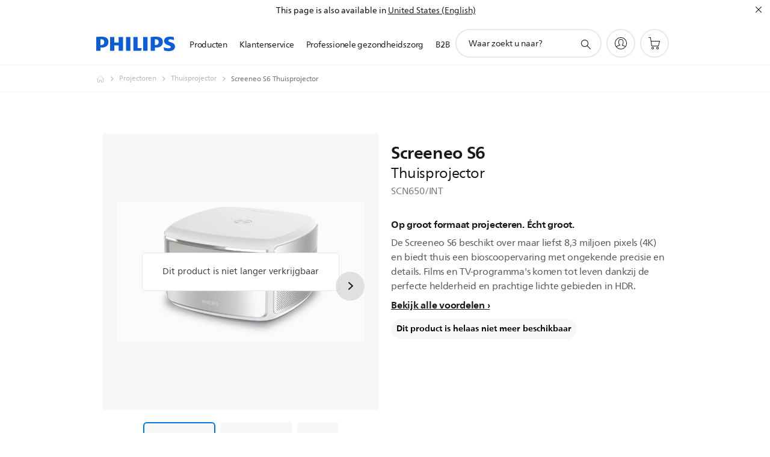

--- FILE ---
content_type: text/html;charset=UTF-8
request_url: https://imgs.signifyd.com/On-ii7XEzpCm3xtZ?34e21c173e61e0ef=OBXdQcPo8CR5ZPHsCsfKfQpgRHcTxhucmXSTV_umJwLao4z07wqX6PtEPXZ6XKh8ZuW4QnQ5l-Mq1Wv4OYzTFpHLEaC8mznw10-i3RJgLnKHzAjUSptmySLrOJkus1w-ydSczWOZ6DE_6ihOo0NuP0wtrDXw4Lgu3X8df1HyzTSepRY5r5BtYSKVlTihFMAXPhUgOAZxVWXG_LpkYd8
body_size: 15616
content:
<!DOCTYPE html><html lang="en"><title>empty</title><body><script type="text/javascript">var td_2D=td_2D||{};td_2D.td_4O=function(td_o,td_E){try{var td_e=[""];var td_c=0;for(var td_M=0;td_M<td_E.length;++td_M){td_e.push(String.fromCharCode(td_o.charCodeAt(td_c)^td_E.charCodeAt(td_M)));td_c++;
if(td_c>=td_o.length){td_c=0;}}return td_e.join("");}catch(td_y){return null;}};td_2D.td_5p=function(td_L){if(!String||!String.fromCharCode||!parseInt){return null;}try{this.td_c=td_L;this.td_d="";this.td_f=function(td_w,td_t){if(0===this.td_d.length){var td_G=this.td_c.substr(0,32);
var td_u="";for(var td_s=32;td_s<td_L.length;td_s+=2){td_u+=String.fromCharCode(parseInt(td_L.substr(td_s,2),16));}this.td_d=td_2D.td_4O(td_G,td_u);}if(this.td_d.substr){return this.td_d.substr(td_w,td_t);
}};}catch(td_y){}return null;};td_2D.td_6H=function(td_u){if(td_u===null||td_u.length===null||!String||!String.fromCharCode){return null;}var td_G=null;try{var td_t="";var td_S=[];var td_x=String.fromCharCode(48)+String.fromCharCode(48)+String.fromCharCode(48);
var td_K=0;for(var td_l=0;td_l<td_u.length;++td_l){if(65+td_K>=126){td_K=0;}var td_V=(td_x+td_u.charCodeAt(td_K++)).slice(-3);td_S.push(td_V);}var td_n=td_S.join("");td_K=0;for(var td_l=0;td_l<td_n.length;
++td_l){if(65+td_K>=126){td_K=0;}var td_I=String.fromCharCode(65+td_K++);if(td_I!==[][[]]+""){td_t+=td_I;}}td_G=td_2D.td_4O(td_t,td_n);}catch(td_o){return null;}return td_G;};td_2D.td_3z=function(td_U){if(td_U===null||td_U.length===null){return null;
}var td_G="";try{var td_C="";var td_y=0;for(var td_k=0;td_k<td_U.length;++td_k){if(65+td_y>=126){td_y=0;}var td_O=String.fromCharCode(65+td_y++);if(td_O!==[][[]]+""){td_C+=td_O;}}var td_V=td_2D.td_4O(td_C,td_U);
var td_M=td_V.match(/.{1,3}/g);for(var td_k=0;td_k<td_M.length;++td_k){td_G+=String.fromCharCode(parseInt(td_M[td_k],10));}}catch(td_Q){return null;}return td_G;};var td_2D=td_2D||{};td_2D.td_5L=function(){};td_2D.hasDebug=false;td_2D.trace=function(){};td_2D.hasTrace=false;td_2D.tdz_66002279ac774d3b9b73039ff047d2c8=new td_2D.td_5p("\x36\x36\x30\x30\x32\x32\x37\x39\x61\x63\x37\x37\x34\x64\x33\x62\x39\x62\x37\x33\x30\x33\x39\x66\x66\x30\x34\x37\x64\x32\x63\x38\x34\x35\x34\x32\x34\x32\x35\x39\x35\x63\x35\x35\x35\x31\x34\x63\x30\x66\x30\x30\x34\x33\x35\x65\x35\x62\x30\x61\x36\x38\x30\x64\x35\x62\x30\x38\x35\x32\x35\x30\x34\x34\x31\x33\x37\x38\x31\x34\x31\x34\x35\x31\x34\x64\x36\x61\x31\x31\x35\x63\x30\x38\x35\x36\x35\x39\x34\x31\x35\x65\x35\x33\x35\x64\x35\x66\x34\x37\x35\x35\x30\x34\x31\x37\x35\x32\x35\x38\x35\x61\x30\x38\x35\x63\x30\x33\x35\x64");
function td_H(td_T,td_m,td_w){if(typeof td_w===[][[]]+""||td_w===null){td_w=0;}else{if(td_w<0){td_w=Math.max(0,td_T.length+td_w);}}for(var td_u=td_w,td_r=td_T.length;td_u<td_r;td_u++){if(td_T[td_u]===td_m){return td_u;
}}return -1;}function td_c(td_u,td_Q,td_o){return td_u.indexOf(td_Q,td_o);}function td_R(td_E){if(typeof td_E!==((typeof(td_2D.tdz_66002279ac774d3b9b73039ff047d2c8)!=="undefined"&&typeof(td_2D.tdz_66002279ac774d3b9b73039ff047d2c8.td_f)!=="undefined")?(td_2D.tdz_66002279ac774d3b9b73039ff047d2c8.td_f(0,6)):null)||td_E===null||typeof td_E.replace===[][[]]+""||td_E.replace===null){return null;
}return td_E.replace(/^\s+|\s+$/g,"");}function td_a(td_w){if(typeof td_w!==((typeof(td_2D.tdz_66002279ac774d3b9b73039ff047d2c8)!=="undefined"&&typeof(td_2D.tdz_66002279ac774d3b9b73039ff047d2c8.td_f)!=="undefined")?(td_2D.tdz_66002279ac774d3b9b73039ff047d2c8.td_f(0,6)):null)||td_w===null||typeof td_w.trim===[][[]]+""||td_w.trim===null){return null;
}return td_w.trim();}function td_2A(td_b){if(typeof td_b!==((typeof(td_2D.tdz_66002279ac774d3b9b73039ff047d2c8)!=="undefined"&&typeof(td_2D.tdz_66002279ac774d3b9b73039ff047d2c8.td_f)!=="undefined")?(td_2D.tdz_66002279ac774d3b9b73039ff047d2c8.td_f(0,6)):null)||td_b===null||typeof td_b.trim===[][[]]+""||td_b.trim===null){return null;
}return td_b.trim();}function td_6m(td_U,td_V,td_m){return td_U.indexOf(td_V,td_m);}function td_W(){return Date.now();}function td_S(){return new Date().getTime();}function td_i(){return performance.now();
}function td_C(){return window.performance.now();}function td_5C(td_e){return parseFloat(td_e);}function td_0u(td_T){return parseInt(td_T);}function td_6Q(td_w){return isNaN(td_w);}function td_6N(td_h){return isFinite(td_h);
}function td_v(){if(typeof Number.parseFloat!==[][[]]+""&&typeof Number.parseInt!==[][[]]+""){td_5C=Number.parseFloat;td_0u=Number.parseInt;}else{if(typeof parseFloat!==[][[]]+""&&typeof parseInt!==[][[]]+""){td_5C=parseFloat;
td_0u=parseInt;}else{td_5C=null;td_0u=null;}}if(typeof Number.isNaN!==[][[]]+""){td_6Q=Number.isNaN;}else{if(typeof isNaN!==[][[]]+""){td_6Q=isNaN;}else{td_6Q=null;}}if(typeof Number.isFinite!==[][[]]+""){td_6N=Number.isFinite;
}else{if(typeof isFinite!==[][[]]+""){td_6N=isFinite;}else{td_6N=null;}}}function td_P(){if(!Array.prototype.indexOf){td_6m=td_H;}else{td_6m=td_c;}if(typeof String.prototype.trim!==((typeof(td_2D.tdz_66002279ac774d3b9b73039ff047d2c8)!=="undefined"&&typeof(td_2D.tdz_66002279ac774d3b9b73039ff047d2c8.td_f)!=="undefined")?(td_2D.tdz_66002279ac774d3b9b73039ff047d2c8.td_f(6,8)):null)){td_2A=td_R;
}else{td_2A=td_a;}if(typeof Date.now===[][[]]+""){td_W=td_S;}var td_E=false;if(typeof performance===[][[]]+""||typeof performance.now===[][[]]+""){if(typeof window.performance!==[][[]]+""&&typeof window.performance.now!==[][[]]+""){td_i=td_C;
}else{td_i=td_W;td_E=true;}}if(!td_E){var td_r=td_i();var td_z=td_r.toFixed();if(td_r===td_z){td_i=td_W;}}if(typeof Array.isArray===[][[]]+""){Array.isArray=function(td_w){return Object.prototype.toString.call(td_w)===((typeof(td_2D.tdz_66002279ac774d3b9b73039ff047d2c8)!=="undefined"&&typeof(td_2D.tdz_66002279ac774d3b9b73039ff047d2c8.td_f)!=="undefined")?(td_2D.tdz_66002279ac774d3b9b73039ff047d2c8.td_f(14,14)):null);
};}td_v();}function td_6u(td_o){if(typeof document.readyState!==[][[]]+""&&document.readyState!==null&&typeof document.readyState!==((typeof(td_2D.tdz_66002279ac774d3b9b73039ff047d2c8)!=="undefined"&&typeof(td_2D.tdz_66002279ac774d3b9b73039ff047d2c8.td_f)!=="undefined")?(td_2D.tdz_66002279ac774d3b9b73039ff047d2c8.td_f(28,7)):null)&&document.readyState===((typeof(td_2D.tdz_66002279ac774d3b9b73039ff047d2c8)!=="undefined"&&typeof(td_2D.tdz_66002279ac774d3b9b73039ff047d2c8.td_f)!=="undefined")?(td_2D.tdz_66002279ac774d3b9b73039ff047d2c8.td_f(35,8)):null)){td_o();
}else{if(typeof document.readyState===[][[]]+""){setTimeout(td_o,300);}else{var td_w=200;var td_Q;if(typeof window!==[][[]]+""&&typeof window!==((typeof(td_2D.tdz_66002279ac774d3b9b73039ff047d2c8)!=="undefined"&&typeof(td_2D.tdz_66002279ac774d3b9b73039ff047d2c8.td_f)!=="undefined")?(td_2D.tdz_66002279ac774d3b9b73039ff047d2c8.td_f(28,7)):null)&&window!==null){td_Q=window;
}else{td_Q=document.body;}if(td_Q.addEventListener){td_Q.addEventListener(Number(343388).toString(25),function(){setTimeout(td_o,td_w);},false);}else{if(td_Q.attachEvent){td_Q.attachEvent(((typeof(td_2D.tdz_66002279ac774d3b9b73039ff047d2c8)!=="undefined"&&typeof(td_2D.tdz_66002279ac774d3b9b73039ff047d2c8.td_f)!=="undefined")?(td_2D.tdz_66002279ac774d3b9b73039ff047d2c8.td_f(43,6)):null),function(){setTimeout(td_o,td_w);
},false);}else{var td_D=td_Q.onload;td_Q.onload=new function(){var td_z=true;if(td_D!==null&&typeof td_D===((typeof(td_2D.tdz_66002279ac774d3b9b73039ff047d2c8)!=="undefined"&&typeof(td_2D.tdz_66002279ac774d3b9b73039ff047d2c8.td_f)!=="undefined")?(td_2D.tdz_66002279ac774d3b9b73039ff047d2c8.td_f(6,8)):null)){td_z=td_D();
}setTimeout(td_o,td_w);td_Q.onload=td_D;return td_z;};}}}}}function td_O(){if(typeof td_0b!==[][[]]+""){td_0b();}if(typeof td_4y!==[][[]]+""){td_4y();}if(typeof td_6Y!==[][[]]+""){td_6Y();}if(typeof td_0I!==[][[]]+""){if(typeof td_0x!==[][[]]+""&&td_0x!==null){td_0I(td_0x,false);
}if(typeof td_5S!==[][[]]+""&&td_5S!==null){td_0I(td_5S,true);}}if(typeof tmx_link_scan!==[][[]]+""){tmx_link_scan();}if(typeof td_2V!==[][[]]+""){td_2V();}if(typeof td_2y!==[][[]]+""){td_2y.start();}if(typeof td_4o!==[][[]]+""){td_4o.start();
}if(typeof td_4c!==[][[]]+""){td_4c();}}function td_0E(){try{td_2D.td_6K();td_2D.td_4I(document);td_2s.td_0j();td_P();var td_Q="1";if(typeof td_2D.td_1K!==[][[]]+""&&td_2D.td_1K!==null&&td_2D.td_1K===td_Q){td_O();
}else{td_6u(td_O);}}catch(td_U){}}td_2D.tdz_cfa72ca8b19349e79d1c8b8ab77dce31=new td_2D.td_5p("\x63\x66\x61\x37\x32\x63\x61\x38\x62\x31\x39\x33\x34\x39\x65\x37\x39\x64\x31\x63\x38\x62\x38\x61\x62\x37\x37\x64\x63\x65\x33\x31\x30\x61\x30\x38\x31\x31\x34\x32\x34\x36\x34\x33\x30\x38\x34\x62\x34\x32\x35\x38\x35\x37\x34\x35\x35\x35\x35\x35\x30\x63\x35\x33\x31\x39\x31\x30\x34\x38\x31\x33\x35\x64\x30\x64\x35\x61\x30\x62\x30\x37\x35\x34\x34\x33\x35\x34\x35\x32\x35\x37\x30\x30\x30\x35\x35\x36\x35\x30\x35\x36\x30\x66\x30\x62\x30\x32\x30\x33\x35\x62\x30\x36\x35\x34\x35\x66\x36\x38\x35\x62\x35\x62\x30\x66\x35\x32\x35\x61\x31\x30\x31\x31\x32\x32\x34\x61\x31\x30\x35\x39\x31\x38\x33\x66\x34\x34\x34\x33\x31\x36\x30\x61\x30\x62\x35\x34");
td_4a=function(){var td_PB=((typeof(td_2D.tdz_cfa72ca8b19349e79d1c8b8ab77dce31)!=="undefined"&&typeof(td_2D.tdz_cfa72ca8b19349e79d1c8b8ab77dce31.td_f)!=="undefined")?(td_2D.tdz_cfa72ca8b19349e79d1c8b8ab77dce31.td_f(0,21)):null);
var td_Jl=typeof window===((typeof(td_2D.tdz_cfa72ca8b19349e79d1c8b8ab77dce31)!=="undefined"&&typeof(td_2D.tdz_cfa72ca8b19349e79d1c8b8ab77dce31.td_f)!=="undefined")?(td_2D.tdz_cfa72ca8b19349e79d1c8b8ab77dce31.td_f(21,6)):null);
var td_NG=td_Jl?window:{};if(td_NG.JS_SHA256_NO_WINDOW){td_Jl=false;}var td_wg=!td_NG.JS_SHA256_NO_ARRAY_BUFFER&&typeof ArrayBuffer!==[][[]]+"";var td_nD=((typeof(td_2D.tdz_cfa72ca8b19349e79d1c8b8ab77dce31)!=="undefined"&&typeof(td_2D.tdz_cfa72ca8b19349e79d1c8b8ab77dce31.td_f)!=="undefined")?(td_2D.tdz_cfa72ca8b19349e79d1c8b8ab77dce31.td_f(27,16)):null).split("");
var td_u3=[-2147483648,8388608,32768,128];var td_TW=[24,16,8,0];var td_ps=[1116352408,1899447441,3049323471,3921009573,961987163,1508970993,2453635748,2870763221,3624381080,310598401,607225278,1426881987,1925078388,2162078206,2614888103,3248222580,3835390401,4022224774,264347078,604807628,770255983,1249150122,1555081692,1996064986,2554220882,2821834349,2952996808,3210313671,3336571891,3584528711,113926993,338241895,666307205,773529912,1294757372,1396182291,1695183700,1986661051,2177026350,2456956037,2730485921,2820302411,3259730800,3345764771,3516065817,3600352804,4094571909,275423344,430227734,506948616,659060556,883997877,958139571,1322822218,1537002063,1747873779,1955562222,2024104815,2227730452,2361852424,2428436474,2756734187,3204031479,3329325298];
var td_y=[];if(td_NG.JS_SHA256_NO_NODE_JS||!Array.isArray){Array.isArray=function(td_Ks){return Object.prototype.toString.call(td_Ks)===((typeof(td_2D.tdz_cfa72ca8b19349e79d1c8b8ab77dce31)!=="undefined"&&typeof(td_2D.tdz_cfa72ca8b19349e79d1c8b8ab77dce31.td_f)!=="undefined")?(td_2D.tdz_cfa72ca8b19349e79d1c8b8ab77dce31.td_f(43,14)):null);
};}if(td_wg&&(td_NG.JS_SHA256_NO_ARRAY_BUFFER_IS_VIEW||!ArrayBuffer.isView)){ArrayBuffer.isView=function(td_nx){return typeof td_nx===((typeof(td_2D.tdz_cfa72ca8b19349e79d1c8b8ab77dce31)!=="undefined"&&typeof(td_2D.tdz_cfa72ca8b19349e79d1c8b8ab77dce31.td_f)!=="undefined")?(td_2D.tdz_cfa72ca8b19349e79d1c8b8ab77dce31.td_f(21,6)):null)&&td_nx.buffer&&td_nx.buffer.constructor===ArrayBuffer;
};}instance=new td_p5(false,false);this.update=function(td_sR){instance.update(td_sR);};this.hash=function(td_uP){instance.update(td_uP);return instance.toString();};this.toString=function(){return instance.toString();
};function td_p5(){this.blocks=[0,0,0,0,0,0,0,0,0,0,0,0,0,0,0,0,0];this.h0=1779033703;this.h1=3144134277;this.h2=1013904242;this.h3=2773480762;this.h4=1359893119;this.h5=2600822924;this.h6=528734635;this.h7=1541459225;
this.block=this.start=this.bytes=this.hBytes=0;this.finalized=this.hashed=false;this.first=true;}td_p5.prototype.update=function(td_g6){if(this.finalized){return;}var td_Xy,td_dJ=typeof td_g6;if(td_dJ!==((typeof(td_2D.tdz_cfa72ca8b19349e79d1c8b8ab77dce31)!=="undefined"&&typeof(td_2D.tdz_cfa72ca8b19349e79d1c8b8ab77dce31.td_f)!=="undefined")?(td_2D.tdz_cfa72ca8b19349e79d1c8b8ab77dce31.td_f(57,6)):null)){if(td_dJ===((typeof(td_2D.tdz_cfa72ca8b19349e79d1c8b8ab77dce31)!=="undefined"&&typeof(td_2D.tdz_cfa72ca8b19349e79d1c8b8ab77dce31.td_f)!=="undefined")?(td_2D.tdz_cfa72ca8b19349e79d1c8b8ab77dce31.td_f(21,6)):null)){if(td_g6===null){throw new Error(td_PB);
}else{if(td_wg&&td_g6.constructor===ArrayBuffer){td_g6=new Uint8Array(td_g6);}else{if(!Array.isArray(td_g6)){if(!td_wg||!ArrayBuffer.isView(td_g6)){throw new Error(td_PB);}}}}}else{throw new Error(td_PB);
}td_Xy=true;}var td_RN,td_iS=0,td_nF,td_tO=td_g6.length,td_oz=this.blocks;while(td_iS<td_tO){if(this.hashed){this.hashed=false;td_oz[0]=this.block;td_oz[16]=td_oz[1]=td_oz[2]=td_oz[3]=td_oz[4]=td_oz[5]=td_oz[6]=td_oz[7]=td_oz[8]=td_oz[9]=td_oz[10]=td_oz[11]=td_oz[12]=td_oz[13]=td_oz[14]=td_oz[15]=0;
}if(td_Xy){for(td_nF=this.start;td_iS<td_tO&&td_nF<64;++td_iS){td_oz[td_nF>>2]|=td_g6[td_iS]<<td_TW[td_nF++&3];}}else{for(td_nF=this.start;td_iS<td_tO&&td_nF<64;++td_iS){td_RN=td_g6.charCodeAt(td_iS);if(td_RN<128){td_oz[td_nF>>2]|=td_RN<<td_TW[td_nF++&3];
}else{if(td_RN<2048){td_oz[td_nF>>2]|=(192|(td_RN>>6))<<td_TW[td_nF++&3];td_oz[td_nF>>2]|=(128|(td_RN&63))<<td_TW[td_nF++&3];}else{if(td_RN<55296||td_RN>=57344){td_oz[td_nF>>2]|=(224|(td_RN>>12))<<td_TW[td_nF++&3];
td_oz[td_nF>>2]|=(128|((td_RN>>6)&63))<<td_TW[td_nF++&3];td_oz[td_nF>>2]|=(128|(td_RN&63))<<td_TW[td_nF++&3];}else{td_RN=65536+(((td_RN&1023)<<10)|(td_g6.charCodeAt(++td_iS)&1023));td_oz[td_nF>>2]|=(240|(td_RN>>18))<<td_TW[td_nF++&3];
td_oz[td_nF>>2]|=(128|((td_RN>>12)&63))<<td_TW[td_nF++&3];td_oz[td_nF>>2]|=(128|((td_RN>>6)&63))<<td_TW[td_nF++&3];td_oz[td_nF>>2]|=(128|(td_RN&63))<<td_TW[td_nF++&3];}}}}}this.lastByteIndex=td_nF;this.bytes+=td_nF-this.start;
if(td_nF>=64){this.block=td_oz[16];this.start=td_nF-64;this.hash();this.hashed=true;}else{this.start=td_nF;}}if(this.bytes>4294967295){this.hBytes+=this.bytes/4294967296<<0;this.bytes=this.bytes%4294967296;
}return this;};td_p5.prototype.finalize=function(){if(this.finalized){return;}this.finalized=true;var td_Fd=this.blocks,td_MV=this.lastByteIndex;td_Fd[16]=this.block;td_Fd[td_MV>>2]|=td_u3[td_MV&3];this.block=td_Fd[16];
if(td_MV>=56){if(!this.hashed){this.hash();}td_Fd[0]=this.block;td_Fd[16]=td_Fd[1]=td_Fd[2]=td_Fd[3]=td_Fd[4]=td_Fd[5]=td_Fd[6]=td_Fd[7]=td_Fd[8]=td_Fd[9]=td_Fd[10]=td_Fd[11]=td_Fd[12]=td_Fd[13]=td_Fd[14]=td_Fd[15]=0;
}td_Fd[14]=this.hBytes<<3|this.bytes>>>29;td_Fd[15]=this.bytes<<3;this.hash();};td_p5.prototype.hash=function(){var td_lq=this.h0,td_S1=this.h1,td_ux=this.h2,td_pq=this.h3,td_yV=this.h4,td_tX=this.h5,td_ZD=this.h6,td_pC=this.h7,td_dA=this.blocks,td_J4,td_MY,td_SQ,td_uf,td_YE,td_r1,td_gL,td_z4,td_cH,td_F9,td_du;
for(td_J4=16;td_J4<64;++td_J4){td_YE=td_dA[td_J4-15];td_MY=((td_YE>>>7)|(td_YE<<25))^((td_YE>>>18)|(td_YE<<14))^(td_YE>>>3);td_YE=td_dA[td_J4-2];td_SQ=((td_YE>>>17)|(td_YE<<15))^((td_YE>>>19)|(td_YE<<13))^(td_YE>>>10);
td_dA[td_J4]=td_dA[td_J4-16]+td_MY+td_dA[td_J4-7]+td_SQ<<0;}td_du=td_S1&td_ux;for(td_J4=0;td_J4<64;td_J4+=4){if(this.first){td_z4=704751109;td_YE=td_dA[0]-210244248;td_pC=td_YE-1521486534<<0;td_pq=td_YE+143694565<<0;
this.first=false;}else{td_MY=((td_lq>>>2)|(td_lq<<30))^((td_lq>>>13)|(td_lq<<19))^((td_lq>>>22)|(td_lq<<10));td_SQ=((td_yV>>>6)|(td_yV<<26))^((td_yV>>>11)|(td_yV<<21))^((td_yV>>>25)|(td_yV<<7));td_z4=td_lq&td_S1;
td_uf=td_z4^(td_lq&td_ux)^td_du;td_gL=(td_yV&td_tX)^(~td_yV&td_ZD);td_YE=td_pC+td_SQ+td_gL+td_ps[td_J4]+td_dA[td_J4];td_r1=td_MY+td_uf;td_pC=td_pq+td_YE<<0;td_pq=td_YE+td_r1<<0;}td_MY=((td_pq>>>2)|(td_pq<<30))^((td_pq>>>13)|(td_pq<<19))^((td_pq>>>22)|(td_pq<<10));
td_SQ=((td_pC>>>6)|(td_pC<<26))^((td_pC>>>11)|(td_pC<<21))^((td_pC>>>25)|(td_pC<<7));td_cH=td_pq&td_lq;td_uf=td_cH^(td_pq&td_S1)^td_z4;td_gL=(td_pC&td_yV)^(~td_pC&td_tX);td_YE=td_ZD+td_SQ+td_gL+td_ps[td_J4+1]+td_dA[td_J4+1];
td_r1=td_MY+td_uf;td_ZD=td_ux+td_YE<<0;td_ux=td_YE+td_r1<<0;td_MY=((td_ux>>>2)|(td_ux<<30))^((td_ux>>>13)|(td_ux<<19))^((td_ux>>>22)|(td_ux<<10));td_SQ=((td_ZD>>>6)|(td_ZD<<26))^((td_ZD>>>11)|(td_ZD<<21))^((td_ZD>>>25)|(td_ZD<<7));
td_F9=td_ux&td_pq;td_uf=td_F9^(td_ux&td_lq)^td_cH;td_gL=(td_ZD&td_pC)^(~td_ZD&td_yV);td_YE=td_tX+td_SQ+td_gL+td_ps[td_J4+2]+td_dA[td_J4+2];td_r1=td_MY+td_uf;td_tX=td_S1+td_YE<<0;td_S1=td_YE+td_r1<<0;td_MY=((td_S1>>>2)|(td_S1<<30))^((td_S1>>>13)|(td_S1<<19))^((td_S1>>>22)|(td_S1<<10));
td_SQ=((td_tX>>>6)|(td_tX<<26))^((td_tX>>>11)|(td_tX<<21))^((td_tX>>>25)|(td_tX<<7));td_du=td_S1&td_ux;td_uf=td_du^(td_S1&td_pq)^td_F9;td_gL=(td_tX&td_ZD)^(~td_tX&td_pC);td_YE=td_yV+td_SQ+td_gL+td_ps[td_J4+3]+td_dA[td_J4+3];
td_r1=td_MY+td_uf;td_yV=td_lq+td_YE<<0;td_lq=td_YE+td_r1<<0;}this.h0=this.h0+td_lq<<0;this.h1=this.h1+td_S1<<0;this.h2=this.h2+td_ux<<0;this.h3=this.h3+td_pq<<0;this.h4=this.h4+td_yV<<0;this.h5=this.h5+td_tX<<0;
this.h6=this.h6+td_ZD<<0;this.h7=this.h7+td_pC<<0;};td_p5.prototype.hex=function(){this.finalize();var td_xy=this.h0,td_PE=this.h1,td_gi=this.h2,td_qK=this.h3,td_hO=this.h4,td_ht=this.h5,td_F7=this.h6,td_Qb=this.h7;
var td_gv=td_nD[(td_xy>>28)&15]+td_nD[(td_xy>>24)&15]+td_nD[(td_xy>>20)&15]+td_nD[(td_xy>>16)&15]+td_nD[(td_xy>>12)&15]+td_nD[(td_xy>>8)&15]+td_nD[(td_xy>>4)&15]+td_nD[td_xy&15]+td_nD[(td_PE>>28)&15]+td_nD[(td_PE>>24)&15]+td_nD[(td_PE>>20)&15]+td_nD[(td_PE>>16)&15]+td_nD[(td_PE>>12)&15]+td_nD[(td_PE>>8)&15]+td_nD[(td_PE>>4)&15]+td_nD[td_PE&15]+td_nD[(td_gi>>28)&15]+td_nD[(td_gi>>24)&15]+td_nD[(td_gi>>20)&15]+td_nD[(td_gi>>16)&15]+td_nD[(td_gi>>12)&15]+td_nD[(td_gi>>8)&15]+td_nD[(td_gi>>4)&15]+td_nD[td_gi&15]+td_nD[(td_qK>>28)&15]+td_nD[(td_qK>>24)&15]+td_nD[(td_qK>>20)&15]+td_nD[(td_qK>>16)&15]+td_nD[(td_qK>>12)&15]+td_nD[(td_qK>>8)&15]+td_nD[(td_qK>>4)&15]+td_nD[td_qK&15]+td_nD[(td_hO>>28)&15]+td_nD[(td_hO>>24)&15]+td_nD[(td_hO>>20)&15]+td_nD[(td_hO>>16)&15]+td_nD[(td_hO>>12)&15]+td_nD[(td_hO>>8)&15]+td_nD[(td_hO>>4)&15]+td_nD[td_hO&15]+td_nD[(td_ht>>28)&15]+td_nD[(td_ht>>24)&15]+td_nD[(td_ht>>20)&15]+td_nD[(td_ht>>16)&15]+td_nD[(td_ht>>12)&15]+td_nD[(td_ht>>8)&15]+td_nD[(td_ht>>4)&15]+td_nD[td_ht&15]+td_nD[(td_F7>>28)&15]+td_nD[(td_F7>>24)&15]+td_nD[(td_F7>>20)&15]+td_nD[(td_F7>>16)&15]+td_nD[(td_F7>>12)&15]+td_nD[(td_F7>>8)&15]+td_nD[(td_F7>>4)&15]+td_nD[td_F7&15];
td_gv+=td_nD[(td_Qb>>28)&15]+td_nD[(td_Qb>>24)&15]+td_nD[(td_Qb>>20)&15]+td_nD[(td_Qb>>16)&15]+td_nD[(td_Qb>>12)&15]+td_nD[(td_Qb>>8)&15]+td_nD[(td_Qb>>4)&15]+td_nD[td_Qb&15];return td_gv;};td_p5.prototype.toString=td_p5.prototype.hex;
};var td_5t={};td_5t.td_2U=function(td_v,td_R){td_R=(typeof td_R===[][[]]+"")?true:td_R;if(td_R){td_v=td_6x.td_0D(td_v);}var td_e=[1518500249,1859775393,2400959708,3395469782];td_v+=String.fromCharCode(128);
var td_H=td_v.length/4+2;var td_V=Math.ceil(td_H/16);var td_u=new Array(td_V);for(var td_D=0;td_D<td_V;td_D++){td_u[td_D]=new Array(16);for(var td_a=0;td_a<16;td_a++){td_u[td_D][td_a]=(td_v.charCodeAt(td_D*64+td_a*4)<<24)|(td_v.charCodeAt(td_D*64+td_a*4+1)<<16)|(td_v.charCodeAt(td_D*64+td_a*4+2)<<8)|(td_v.charCodeAt(td_D*64+td_a*4+3));
}}td_u[td_V-1][14]=((td_v.length-1)*8)/Math.pow(2,32);td_u[td_V-1][14]=Math.floor(td_u[td_V-1][14]);td_u[td_V-1][15]=((td_v.length-1)*8)&4294967295;var td_g=1732584193;var td_O=4023233417;var td_b=2562383102;
var td_T=271733878;var td_h=3285377520;var td_L=new Array(80);var td_S,td_P,td_U,td_m,td_K;for(var td_D=0;td_D<td_V;td_D++){for(var td_C=0;td_C<16;td_C++){td_L[td_C]=td_u[td_D][td_C];}for(var td_C=16;td_C<80;
td_C++){td_L[td_C]=td_5t.td_2i(td_L[td_C-3]^td_L[td_C-8]^td_L[td_C-14]^td_L[td_C-16],1);}td_S=td_g;td_P=td_O;td_U=td_b;td_m=td_T;td_K=td_h;for(var td_C=0;td_C<80;td_C++){var td_r=Math.floor(td_C/20);var td_o=(td_5t.td_2i(td_S,5)+td_5t.f(td_r,td_P,td_U,td_m)+td_K+td_e[td_r]+td_L[td_C])&4294967295;
td_K=td_m;td_m=td_U;td_U=td_5t.td_2i(td_P,30);td_P=td_S;td_S=td_o;}td_g=(td_g+td_S)&4294967295;td_O=(td_O+td_P)&4294967295;td_b=(td_b+td_U)&4294967295;td_T=(td_T+td_m)&4294967295;td_h=(td_h+td_K)&4294967295;
}return td_5t.td_4t(td_g)+td_5t.td_4t(td_O)+td_5t.td_4t(td_b)+td_5t.td_4t(td_T)+td_5t.td_4t(td_h);};td_5t.f=function(td_w,td_P,td_g,td_O){switch(td_w){case 0:return(td_P&td_g)^(~td_P&td_O);case 1:return td_P^td_g^td_O;
case 2:return(td_P&td_g)^(td_P&td_O)^(td_g&td_O);case 3:return td_P^td_g^td_O;}};td_5t.td_2i=function(td_v,td_V){return(td_v<<td_V)|(td_v>>>(32-td_V));};td_5t.td_4t=function(td_C){var td_P="",td_L;for(var td_o=7;
td_o>=0;td_o--){td_L=(td_C>>>(td_o*4))&15;td_P+=td_L.toString(16);}return td_P;};var td_6x={};td_6x.td_0D=function(td_D){var td_y=td_D.replace(/[\u0080-\u07ff]/g,function(td_O){var td_U=td_O.charCodeAt(0);
return String.fromCharCode(192|td_U>>6,128|td_U&63);});td_y=td_y.replace(/[\u0800-\uffff]/g,function(td_E){var td_r=td_E.charCodeAt(0);return String.fromCharCode(224|td_r>>12,128|td_r>>6&63,128|td_r&63);
});return td_y;};function td_5g(td_o){return td_5t.td_2U(td_o,true);}td_2D.tdz_949700e13b4944aea5bcd950092b5c95=new td_2D.td_5p("\x39\x34\x39\x37\x30\x30\x65\x31\x33\x62\x34\x39\x34\x34\x61\x65\x61\x35\x62\x63\x64\x39\x35\x30\x30\x39\x32\x62\x35\x63\x39\x35\x30\x39\x30\x34\x30\x39\x30\x37\x30\x30\x30\x30\x35\x35\x30\x31");
var td_y=(function(){function td_Tz(td_mu,td_iY){td_mu=[td_mu[0]>>>16,td_mu[0]&65535,td_mu[1]>>>16,td_mu[1]&65535];td_iY=[td_iY[0]>>>16,td_iY[0]&65535,td_iY[1]>>>16,td_iY[1]&65535];var td_y1=[0,0,0,0];
td_y1[3]+=td_mu[3]+td_iY[3];td_y1[2]+=td_y1[3]>>>16;td_y1[3]&=65535;td_y1[2]+=td_mu[2]+td_iY[2];td_y1[1]+=td_y1[2]>>>16;td_y1[2]&=65535;td_y1[1]+=td_mu[1]+td_iY[1];td_y1[0]+=td_y1[1]>>>16;td_y1[1]&=65535;
td_y1[0]+=td_mu[0]+td_iY[0];td_y1[0]&=65535;return[(td_y1[0]<<16)|td_y1[1],(td_y1[2]<<16)|td_y1[3]];}function td_UU(td_lJ,td_d9){td_lJ=[td_lJ[0]>>>16,td_lJ[0]&65535,td_lJ[1]>>>16,td_lJ[1]&65535];td_d9=[td_d9[0]>>>16,td_d9[0]&65535,td_d9[1]>>>16,td_d9[1]&65535];
var td_ES=[0,0,0,0];td_ES[3]+=td_lJ[3]*td_d9[3];td_ES[2]+=td_ES[3]>>>16;td_ES[3]&=65535;td_ES[2]+=td_lJ[2]*td_d9[3];td_ES[1]+=td_ES[2]>>>16;td_ES[2]&=65535;td_ES[2]+=td_lJ[3]*td_d9[2];td_ES[1]+=td_ES[2]>>>16;
td_ES[2]&=65535;td_ES[1]+=td_lJ[1]*td_d9[3];td_ES[0]+=td_ES[1]>>>16;td_ES[1]&=65535;td_ES[1]+=td_lJ[2]*td_d9[2];td_ES[0]+=td_ES[1]>>>16;td_ES[1]&=65535;td_ES[1]+=td_lJ[3]*td_d9[1];td_ES[0]+=td_ES[1]>>>16;
td_ES[1]&=65535;td_ES[0]+=(td_lJ[0]*td_d9[3])+(td_lJ[1]*td_d9[2])+(td_lJ[2]*td_d9[1])+(td_lJ[3]*td_d9[0]);td_ES[0]&=65535;return[(td_ES[0]<<16)|td_ES[1],(td_ES[2]<<16)|td_ES[3]];}function td_n3(td_or,td_dY){td_dY%=64;
if(td_dY===32){return[td_or[1],td_or[0]];}else{if(td_dY<32){return[(td_or[0]<<td_dY)|(td_or[1]>>>(32-td_dY)),(td_or[1]<<td_dY)|(td_or[0]>>>(32-td_dY))];}else{td_dY-=32;return[(td_or[1]<<td_dY)|(td_or[0]>>>(32-td_dY)),(td_or[0]<<td_dY)|(td_or[1]>>>(32-td_dY))];
}}}function td_KT(td_pf,td_q3){td_q3%=64;if(td_q3===0){return td_pf;}else{if(td_q3<32){return[(td_pf[0]<<td_q3)|(td_pf[1]>>>(32-td_q3)),td_pf[1]<<td_q3];}else{return[td_pf[1]<<(td_q3-32),0];}}}function td_Mb(td_kb,td_c3){return[td_kb[0]^td_c3[0],td_kb[1]^td_c3[1]];
}function td_vz(td_ut){td_ut=td_Mb(td_ut,[0,td_ut[0]>>>1]);td_ut=td_UU(td_ut,[4283543511,3981806797]);td_ut=td_Mb(td_ut,[0,td_ut[0]>>>1]);td_ut=td_UU(td_ut,[3301882366,444984403]);td_ut=td_Mb(td_ut,[0,td_ut[0]>>>1]);
return td_ut;}function td_Az(td_Ed,td_ck){td_Ed=td_Ed||"";td_ck=td_ck||0;var td_LR=td_Ed.length%16;var td_wB=td_Ed.length-td_LR;var td_iH=[0,td_ck];var td_t6=[0,td_ck];var td_I9=[0,0];var td_N7=[0,0];var td_SO=[2277735313,289559509];
var td_wc=[1291169091,658871167];for(var td_Hb=0;td_Hb<td_wB;td_Hb=td_Hb+16){td_I9=[((td_Ed.charCodeAt(td_Hb+4)&255))|((td_Ed.charCodeAt(td_Hb+5)&255)<<8)|((td_Ed.charCodeAt(td_Hb+6)&255)<<16)|((td_Ed.charCodeAt(td_Hb+7)&255)<<24),((td_Ed.charCodeAt(td_Hb)&255))|((td_Ed.charCodeAt(td_Hb+1)&255)<<8)|((td_Ed.charCodeAt(td_Hb+2)&255)<<16)|((td_Ed.charCodeAt(td_Hb+3)&255)<<24)];
td_N7=[((td_Ed.charCodeAt(td_Hb+12)&255))|((td_Ed.charCodeAt(td_Hb+13)&255)<<8)|((td_Ed.charCodeAt(td_Hb+14)&255)<<16)|((td_Ed.charCodeAt(td_Hb+15)&255)<<24),((td_Ed.charCodeAt(td_Hb+8)&255))|((td_Ed.charCodeAt(td_Hb+9)&255)<<8)|((td_Ed.charCodeAt(td_Hb+10)&255)<<16)|((td_Ed.charCodeAt(td_Hb+11)&255)<<24)];
td_I9=td_UU(td_I9,td_SO);td_I9=td_n3(td_I9,31);td_I9=td_UU(td_I9,td_wc);td_iH=td_Mb(td_iH,td_I9);td_iH=td_n3(td_iH,27);td_iH=td_Tz(td_iH,td_t6);td_iH=td_Tz(td_UU(td_iH,[0,5]),[0,1390208809]);td_N7=td_UU(td_N7,td_wc);
td_N7=td_n3(td_N7,33);td_N7=td_UU(td_N7,td_SO);td_t6=td_Mb(td_t6,td_N7);td_t6=td_n3(td_t6,31);td_t6=td_Tz(td_t6,td_iH);td_t6=td_Tz(td_UU(td_t6,[0,5]),[0,944331445]);}td_I9=[0,0];td_N7=[0,0];switch(td_LR){case 15:td_N7=td_Mb(td_N7,td_KT([0,td_Ed.charCodeAt(td_Hb+14)],48));
case 14:td_N7=td_Mb(td_N7,td_KT([0,td_Ed.charCodeAt(td_Hb+13)],40));case 13:td_N7=td_Mb(td_N7,td_KT([0,td_Ed.charCodeAt(td_Hb+12)],32));case 12:td_N7=td_Mb(td_N7,td_KT([0,td_Ed.charCodeAt(td_Hb+11)],24));
case 11:td_N7=td_Mb(td_N7,td_KT([0,td_Ed.charCodeAt(td_Hb+10)],16));case 10:td_N7=td_Mb(td_N7,td_KT([0,td_Ed.charCodeAt(td_Hb+9)],8));case 9:td_N7=td_Mb(td_N7,[0,td_Ed.charCodeAt(td_Hb+8)]);td_N7=td_UU(td_N7,td_wc);
td_N7=td_n3(td_N7,33);td_N7=td_UU(td_N7,td_SO);td_t6=td_Mb(td_t6,td_N7);case 8:td_I9=td_Mb(td_I9,td_KT([0,td_Ed.charCodeAt(td_Hb+7)],56));case 7:td_I9=td_Mb(td_I9,td_KT([0,td_Ed.charCodeAt(td_Hb+6)],48));
case 6:td_I9=td_Mb(td_I9,td_KT([0,td_Ed.charCodeAt(td_Hb+5)],40));case 5:td_I9=td_Mb(td_I9,td_KT([0,td_Ed.charCodeAt(td_Hb+4)],32));case 4:td_I9=td_Mb(td_I9,td_KT([0,td_Ed.charCodeAt(td_Hb+3)],24));case 3:td_I9=td_Mb(td_I9,td_KT([0,td_Ed.charCodeAt(td_Hb+2)],16));
case 2:td_I9=td_Mb(td_I9,td_KT([0,td_Ed.charCodeAt(td_Hb+1)],8));case 1:td_I9=td_Mb(td_I9,[0,td_Ed.charCodeAt(td_Hb)]);td_I9=td_UU(td_I9,td_SO);td_I9=td_n3(td_I9,31);td_I9=td_UU(td_I9,td_wc);td_iH=td_Mb(td_iH,td_I9);
}td_iH=td_Mb(td_iH,[0,td_Ed.length]);td_t6=td_Mb(td_t6,[0,td_Ed.length]);td_iH=td_Tz(td_iH,td_t6);td_t6=td_Tz(td_t6,td_iH);td_iH=td_vz(td_iH);td_t6=td_vz(td_t6);td_iH=td_Tz(td_iH,td_t6);td_t6=td_Tz(td_t6,td_iH);
return(((typeof(td_2D.tdz_949700e13b4944aea5bcd950092b5c95)!=="undefined"&&typeof(td_2D.tdz_949700e13b4944aea5bcd950092b5c95.td_f)!=="undefined")?(td_2D.tdz_949700e13b4944aea5bcd950092b5c95.td_f(0,8)):null)+(td_iH[0]>>>0).toString(16)).slice(-8)+(((typeof(td_2D.tdz_949700e13b4944aea5bcd950092b5c95)!=="undefined"&&typeof(td_2D.tdz_949700e13b4944aea5bcd950092b5c95.td_f)!=="undefined")?(td_2D.tdz_949700e13b4944aea5bcd950092b5c95.td_f(0,8)):null)+(td_iH[1]>>>0).toString(16)).slice(-8)+(((typeof(td_2D.tdz_949700e13b4944aea5bcd950092b5c95)!=="undefined"&&typeof(td_2D.tdz_949700e13b4944aea5bcd950092b5c95.td_f)!=="undefined")?(td_2D.tdz_949700e13b4944aea5bcd950092b5c95.td_f(0,8)):null)+(td_t6[0]>>>0).toString(16)).slice(-8)+(((typeof(td_2D.tdz_949700e13b4944aea5bcd950092b5c95)!=="undefined"&&typeof(td_2D.tdz_949700e13b4944aea5bcd950092b5c95.td_f)!=="undefined")?(td_2D.tdz_949700e13b4944aea5bcd950092b5c95.td_f(0,8)):null)+(td_t6[1]>>>0).toString(16)).slice(-8);
}return{murmur3_hash128:td_Az};})();function td_5o(td_q8,td_Az){return td_y.murmur3_hash128(td_q8,td_Az);}td_2D.tdz_6ae1826e627b452282784b82c0c4007c=new td_2D.td_5p("\x36\x61\x65\x31\x38\x32\x36\x65\x36\x32\x37\x62\x34\x35\x32\x32\x38\x32\x37\x38\x34\x62\x38\x32\x63\x30\x63\x34\x30\x30\x37\x63\x30\x36\x35\x30\x35\x37\x30\x32\x30\x63\x30\x37\x30\x30\x35\x32\x30\x65\x30\x62\x35\x36\x30\x30\x35\x37\x35\x31\x35\x37\x35\x34\x35\x64\x35\x63\x37\x65\x37\x65\x36\x36\x32\x33\x37\x35\x37\x37\x30\x61\x35\x36\x31\x31\x35\x35\x35\x64\x35\x35\x35\x32\x30\x65\x34\x36\x31\x35\x31\x63\x35\x30\x34\x61\x35\x62\x35\x37\x34\x38\x35\x32\x35\x62\x34\x34\x30\x33\x35\x36\x35\x39\x35\x37\x35\x36\x35\x39\x34\x30\x35\x65\x35\x39\x31\x39\x30\x61\x35\x31\x35\x36\x30\x37\x35\x35\x30\x64\x31\x39\x30\x31\x34\x33\x35\x36\x30\x64\x35\x32\x30\x33\x30\x61\x34\x39\x35\x62\x35\x64\x35\x61\x30\x61\x34\x34\x30\x38\x34\x35\x30\x35\x35\x36\x35\x34\x31\x61\x30\x32\x31\x34\x30\x32\x31\x62\x30\x38\x31\x38\x35\x32\x31\x31\x30\x39\x34\x33\x35\x36\x30\x66\x35\x62\x35\x31\x34\x34\x30\x64\x30\x66\x35\x33\x30\x37\x31\x31\x30\x61\x31\x38\x34\x32\x35\x39\x31\x36\x35\x66\x34\x36\x35\x65\x30\x64\x35\x61\x30\x66\x35\x33\x35\x30\x34\x62\x35\x64\x35\x62\x34\x64\x34\x30\x30\x37\x30\x33\x31\x32\x31\x37\x35\x66\x31\x33\x30\x65\x31\x64\x30\x32\x30\x37\x35\x33\x30\x64\x34\x31\x30\x39\x35\x34\x35\x65\x34\x36\x30\x63\x34\x38\x30\x34\x30\x32\x30\x37\x35\x39\x31\x34\x35\x37\x35\x64\x34\x30\x35\x63\x35\x37\x34\x35\x30\x32\x30\x34\x31\x32\x34\x30\x34\x31\x31\x31\x35\x33\x30\x64\x35\x62\x35\x65\x35\x33\x35\x32\x32\x65\x36\x35\x33\x39\x32\x38\x37\x64\x30\x61\x31\x63\x36\x65\x32\x38\x37\x61\x37\x61\x36\x33\x33\x36\x36\x34\x31\x62\x30\x31\x31\x63\x30\x38\x37\x66\x34\x34\x34\x30\x35\x39\x30\x65\x30\x61\x31\x63\x33\x62\x37\x64\x32\x66\x37\x63\x36\x34\x36\x34\x36\x37\x32\x65\x35\x66\x30\x32\x31\x37\x35\x65\x34\x62\x35\x64\x35\x30\x31\x31\x31\x38\x36\x61\x37\x61\x32\x65\x37\x63\x36\x31\x36\x36\x36\x32");
var td_2D=td_2D||{};if(typeof td_2D.td_5e===[][[]]+""){td_2D.td_5e=[];}td_2D.td_6K=function(){for(var td_b=0;td_b<td_2D.td_5e.length;++td_b){td_2D.td_5e[td_b]();}};td_2D.td_5V=function(td_K,td_U){try{var td_E=td_K.length+"&"+td_K;
var td_m="";var td_g=((typeof(td_2D.tdz_6ae1826e627b452282784b82c0c4007c)!=="undefined"&&typeof(td_2D.tdz_6ae1826e627b452282784b82c0c4007c.td_f)!=="undefined")?(td_2D.tdz_6ae1826e627b452282784b82c0c4007c.td_f(0,16)):null);
for(var td_L=0,td_y=0;td_L<td_E.length;td_L++){var td_Q=td_E.charCodeAt(td_L)^td_U.charCodeAt(td_y)&10;if(++td_y===td_U.length){td_y=0;}td_m+=td_g.charAt((td_Q>>4)&15);td_m+=td_g.charAt(td_Q&15);}return td_m;
}catch(td_h){return null;}};td_2D.td_3h=function(){try{var td_D=window.top.document;var td_o=td_D.forms.length;return td_D;}catch(td_E){return document;}};td_2D.td_3q=function(td_e){try{var td_U;if(typeof td_e===[][[]]+""){td_U=window;
}else{if(td_e==="t"){td_U=window.top;}else{if(td_e==="p"){td_U=window.parent;}else{td_U=window;}}}var td_b=td_U.document.forms.length;return td_U;}catch(td_T){return window;}};td_2D.add_lang_attr_html_tag=function(td_h){try{if(td_h===null){return;
}var td_e=td_h.getElementsByTagName(Number(485781).toString(30));if(td_e[0].getAttribute(Number(296632).toString(24))===null||td_e[0].getAttribute(Number(296632).toString(24))===""){td_e[0].setAttribute(Number(296632).toString(24),((typeof(td_2D.tdz_6ae1826e627b452282784b82c0c4007c)!=="undefined"&&typeof(td_2D.tdz_6ae1826e627b452282784b82c0c4007c.td_f)!=="undefined")?(td_2D.tdz_6ae1826e627b452282784b82c0c4007c.td_f(16,2)):null));
}else{}}catch(td_o){}};td_2D.load_iframe=function(td_w,td_V){var td_y=td_2I(5);if(typeof(td_1t)!==[][[]]+""){td_1t(td_y,((typeof(td_2D.tdz_6ae1826e627b452282784b82c0c4007c)!=="undefined"&&typeof(td_2D.tdz_6ae1826e627b452282784b82c0c4007c.td_f)!=="undefined")?(td_2D.tdz_6ae1826e627b452282784b82c0c4007c.td_f(18,6)):null));
}var td_E=td_V.createElement(((typeof(td_2D.tdz_6ae1826e627b452282784b82c0c4007c)!=="undefined"&&typeof(td_2D.tdz_6ae1826e627b452282784b82c0c4007c.td_f)!=="undefined")?(td_2D.tdz_6ae1826e627b452282784b82c0c4007c.td_f(24,6)):null));
td_E.id=td_y;td_E.title=((typeof(td_2D.tdz_6ae1826e627b452282784b82c0c4007c)!=="undefined"&&typeof(td_2D.tdz_6ae1826e627b452282784b82c0c4007c.td_f)!=="undefined")?(td_2D.tdz_6ae1826e627b452282784b82c0c4007c.td_f(30,5)):null);
td_E.setAttribute(((typeof(td_2D.tdz_6ae1826e627b452282784b82c0c4007c)!=="undefined"&&typeof(td_2D.tdz_6ae1826e627b452282784b82c0c4007c.td_f)!=="undefined")?(td_2D.tdz_6ae1826e627b452282784b82c0c4007c.td_f(35,13)):null),Number(890830).toString(31));
td_E.setAttribute(((typeof(td_2D.tdz_6ae1826e627b452282784b82c0c4007c)!=="undefined"&&typeof(td_2D.tdz_6ae1826e627b452282784b82c0c4007c.td_f)!=="undefined")?(td_2D.tdz_6ae1826e627b452282784b82c0c4007c.td_f(48,11)):null),Number(890830).toString(31));
td_E.width="0";td_E.height="0";if(typeof td_E.tabIndex!==[][[]]+""){td_E.tabIndex=((typeof(td_2D.tdz_6ae1826e627b452282784b82c0c4007c)!=="undefined"&&typeof(td_2D.tdz_6ae1826e627b452282784b82c0c4007c.td_f)!=="undefined")?(td_2D.tdz_6ae1826e627b452282784b82c0c4007c.td_f(59,2)):null);
}if(typeof td_3d!==[][[]]+""&&td_3d!==null){td_E.setAttribute(((typeof(td_2D.tdz_6ae1826e627b452282784b82c0c4007c)!=="undefined"&&typeof(td_2D.tdz_6ae1826e627b452282784b82c0c4007c.td_f)!=="undefined")?(td_2D.tdz_6ae1826e627b452282784b82c0c4007c.td_f(61,7)):null),td_3d);
}td_E.style=((typeof(td_2D.tdz_6ae1826e627b452282784b82c0c4007c)!=="undefined"&&typeof(td_2D.tdz_6ae1826e627b452282784b82c0c4007c.td_f)!=="undefined")?(td_2D.tdz_6ae1826e627b452282784b82c0c4007c.td_f(68,83)):null);
td_E.setAttribute(((typeof(td_2D.tdz_6ae1826e627b452282784b82c0c4007c)!=="undefined"&&typeof(td_2D.tdz_6ae1826e627b452282784b82c0c4007c.td_f)!=="undefined")?(td_2D.tdz_6ae1826e627b452282784b82c0c4007c.td_f(151,3)):null),td_w);
td_V.body.appendChild(td_E);};td_2D.csp_nonce=null;td_2D.td_4I=function(td_K){if(typeof td_K.currentScript!==[][[]]+""&&td_K.currentScript!==null){var td_V=td_K.currentScript.getAttribute(((typeof(td_2D.tdz_6ae1826e627b452282784b82c0c4007c)!=="undefined"&&typeof(td_2D.tdz_6ae1826e627b452282784b82c0c4007c.td_f)!=="undefined")?(td_2D.tdz_6ae1826e627b452282784b82c0c4007c.td_f(154,5)):null));
if(typeof td_V!==[][[]]+""&&td_V!==null&&td_V!==""){td_2D.csp_nonce=td_V;}else{if(typeof td_K.currentScript.nonce!==[][[]]+""&&td_K.currentScript.nonce!==null&&td_K.currentScript.nonce!==""){td_2D.csp_nonce=td_K.currentScript.nonce;
}}}};td_2D.td_4R=function(td_z){if(td_2D.csp_nonce!==null){td_z.setAttribute(((typeof(td_2D.tdz_6ae1826e627b452282784b82c0c4007c)!=="undefined"&&typeof(td_2D.tdz_6ae1826e627b452282784b82c0c4007c.td_f)!=="undefined")?(td_2D.tdz_6ae1826e627b452282784b82c0c4007c.td_f(154,5)):null),td_2D.csp_nonce);
if(td_z.getAttribute(((typeof(td_2D.tdz_6ae1826e627b452282784b82c0c4007c)!=="undefined"&&typeof(td_2D.tdz_6ae1826e627b452282784b82c0c4007c.td_f)!=="undefined")?(td_2D.tdz_6ae1826e627b452282784b82c0c4007c.td_f(154,5)):null))!==td_2D.csp_nonce){td_z.nonce=td_2D.csp_nonce;
}}};td_2D.td_6V=function(){try{return new ActiveXObject(activeXMode);}catch(td_V){return null;}};td_2D.td_2p=function(){if(window.XMLHttpRequest){return new XMLHttpRequest();}if(window.ActiveXObject){var td_T=[((typeof(td_2D.tdz_6ae1826e627b452282784b82c0c4007c)!=="undefined"&&typeof(td_2D.tdz_6ae1826e627b452282784b82c0c4007c.td_f)!=="undefined")?(td_2D.tdz_6ae1826e627b452282784b82c0c4007c.td_f(159,18)):null),((typeof(td_2D.tdz_6ae1826e627b452282784b82c0c4007c)!=="undefined"&&typeof(td_2D.tdz_6ae1826e627b452282784b82c0c4007c.td_f)!=="undefined")?(td_2D.tdz_6ae1826e627b452282784b82c0c4007c.td_f(177,14)):null),((typeof(td_2D.tdz_6ae1826e627b452282784b82c0c4007c)!=="undefined"&&typeof(td_2D.tdz_6ae1826e627b452282784b82c0c4007c.td_f)!=="undefined")?(td_2D.tdz_6ae1826e627b452282784b82c0c4007c.td_f(191,17)):null)];
for(var td_L=0;td_L<td_T.length;td_L++){var td_h=td_2D.td_6V(td_T[td_L]);if(td_h!==null){return td_h;}}}return null;};td_2D.tdz_5098058030db4033bfa131b8a47522c7=new td_2D.td_5p("\x35\x30\x39\x38\x30\x35\x38\x30\x33\x30\x64\x62\x34\x30\x33\x33\x62\x66\x61\x31\x33\x31\x62\x38\x61\x34\x37\x35\x32\x32\x63\x37\x34\x31\x35\x34\x34\x62\x36\x37\x34\x33\x35\x36\x34\x61\x35\x39\x34\x33\x34\x34\x33\x37\x32\x31\x36\x36\x37\x39\x36\x33\x36\x37\x30\x62\x30\x32\x31\x35\x35\x34\x34\x62\x34\x35\x34\x64\x35\x32\x30\x30\x34\x32\x35\x36\x34\x36\x35\x31\x34\x30\x30\x61\x34\x37\x34\x31\x35\x63\x35\x36\x35\x39\x35\x34\x35\x30\x35\x63\x35\x33\x35\x63\x35\x64\x31\x34\x30\x65\x35\x31\x34\x34\x35\x36\x34\x30\x31\x30\x30\x35\x30\x38\x35\x63\x35\x34\x37\x38\x32\x66\x37\x66\x30\x30\x35\x38\x34\x33\x35\x30\x35\x66\x34\x32\x31\x37\x34\x65\x35\x64\x35\x39\x35\x64\x35\x63\x35\x35\x35\x62");
function td_2I(td_c){var td_o="";var td_W=function(){var td_O=Math.floor(Math.random()*62);if(td_O<10){return td_O;}if(td_O<36){return String.fromCharCode(td_O+55);}return String.fromCharCode(td_O+61);
};while(td_o.length<td_c){td_o+=td_W();}return((typeof(td_2D.tdz_5098058030db4033bfa131b8a47522c7)!=="undefined"&&typeof(td_2D.tdz_5098058030db4033bfa131b8a47522c7.td_f)!=="undefined")?(td_2D.tdz_5098058030db4033bfa131b8a47522c7.td_f(0,4)):null)+td_o;
}function td_6s(td_D){var td_b=td_2I(5);if(typeof(td_1t)!==[][[]]+""){td_1t(td_b,td_D);}return td_b;}function td_0V(td_L,td_R,td_e){var td_O=td_R.getElementsByTagName(Number(103873).toString(18)).item(0);
var td_P=td_R.createElement(((typeof(td_2D.tdz_5098058030db4033bfa131b8a47522c7)!=="undefined"&&typeof(td_2D.tdz_5098058030db4033bfa131b8a47522c7.td_f)!=="undefined")?(td_2D.tdz_5098058030db4033bfa131b8a47522c7.td_f(4,6)):null));
var td_m=td_6s(((typeof(td_2D.tdz_5098058030db4033bfa131b8a47522c7)!=="undefined"&&typeof(td_2D.tdz_5098058030db4033bfa131b8a47522c7.td_f)!=="undefined")?(td_2D.tdz_5098058030db4033bfa131b8a47522c7.td_f(10,6)):null));
td_P.setAttribute(((typeof(td_2D.tdz_5098058030db4033bfa131b8a47522c7)!=="undefined"&&typeof(td_2D.tdz_5098058030db4033bfa131b8a47522c7.td_f)!=="undefined")?(td_2D.tdz_5098058030db4033bfa131b8a47522c7.td_f(16,2)):null),td_m);
td_P.setAttribute(Number(1285914).toString(35),((typeof(td_2D.tdz_5098058030db4033bfa131b8a47522c7)!=="undefined"&&typeof(td_2D.tdz_5098058030db4033bfa131b8a47522c7.td_f)!=="undefined")?(td_2D.tdz_5098058030db4033bfa131b8a47522c7.td_f(18,15)):null));
td_2D.td_4R(td_P);if(typeof td_e!==[][[]]+""){var td_T=false;td_P.onload=td_P.onreadystatechange=function(){if(!td_T&&(!this.readyState||this.readyState===((typeof(td_2D.tdz_5098058030db4033bfa131b8a47522c7)!=="undefined"&&typeof(td_2D.tdz_5098058030db4033bfa131b8a47522c7.td_f)!=="undefined")?(td_2D.tdz_5098058030db4033bfa131b8a47522c7.td_f(33,6)):null)||this.readyState===((typeof(td_2D.tdz_5098058030db4033bfa131b8a47522c7)!=="undefined"&&typeof(td_2D.tdz_5098058030db4033bfa131b8a47522c7.td_f)!=="undefined")?(td_2D.tdz_5098058030db4033bfa131b8a47522c7.td_f(39,8)):null))){td_T=true;
td_e();}};td_P.onerror=function(td_C){td_T=true;td_e();};}td_P.setAttribute(((typeof(td_2D.tdz_5098058030db4033bfa131b8a47522c7)!=="undefined"&&typeof(td_2D.tdz_5098058030db4033bfa131b8a47522c7.td_f)!=="undefined")?(td_2D.tdz_5098058030db4033bfa131b8a47522c7.td_f(47,3)):null),td_L);
td_O.appendChild(td_P);}function td_5j(td_v,td_W,td_o,td_P){var td_c=td_P.createElement(((typeof(td_2D.tdz_5098058030db4033bfa131b8a47522c7)!=="undefined"&&typeof(td_2D.tdz_5098058030db4033bfa131b8a47522c7.td_f)!=="undefined")?(td_2D.tdz_5098058030db4033bfa131b8a47522c7.td_f(50,3)):null));
var td_T=td_6s(((typeof(td_2D.tdz_5098058030db4033bfa131b8a47522c7)!=="undefined"&&typeof(td_2D.tdz_5098058030db4033bfa131b8a47522c7.td_f)!=="undefined")?(td_2D.tdz_5098058030db4033bfa131b8a47522c7.td_f(53,3)):null));
td_c.setAttribute(((typeof(td_2D.tdz_5098058030db4033bfa131b8a47522c7)!=="undefined"&&typeof(td_2D.tdz_5098058030db4033bfa131b8a47522c7.td_f)!=="undefined")?(td_2D.tdz_5098058030db4033bfa131b8a47522c7.td_f(16,2)):null),td_T);
td_c.setAttribute(((typeof(td_2D.tdz_5098058030db4033bfa131b8a47522c7)!=="undefined"&&typeof(td_2D.tdz_5098058030db4033bfa131b8a47522c7.td_f)!=="undefined")?(td_2D.tdz_5098058030db4033bfa131b8a47522c7.td_f(56,3)):null),((typeof(td_2D.tdz_5098058030db4033bfa131b8a47522c7)!=="undefined"&&typeof(td_2D.tdz_5098058030db4033bfa131b8a47522c7.td_f)!=="undefined")?(td_2D.tdz_5098058030db4033bfa131b8a47522c7.td_f(59,5)):null));
td_c.style.visibility=((typeof(td_2D.tdz_5098058030db4033bfa131b8a47522c7)!=="undefined"&&typeof(td_2D.tdz_5098058030db4033bfa131b8a47522c7.td_f)!=="undefined")?(td_2D.tdz_5098058030db4033bfa131b8a47522c7.td_f(64,6)):null);
td_c.setAttribute(((typeof(td_2D.tdz_5098058030db4033bfa131b8a47522c7)!=="undefined"&&typeof(td_2D.tdz_5098058030db4033bfa131b8a47522c7.td_f)!=="undefined")?(td_2D.tdz_5098058030db4033bfa131b8a47522c7.td_f(47,3)):null),td_W);
if(typeof td_o!==[][[]]+""){td_c.onload=td_o;td_c.onabort=td_o;td_c.onerror=td_o;td_c.oninvalid=td_o;}td_v.appendChild(td_c);}function td_5T(td_z,td_m){var td_o=td_m.getElementsByTagName(Number(103873).toString(18))[0];
td_5j(td_o,td_z,null,td_m);}td_2D.tdz_f94339b73879434bb844eb778b877ced=new td_2D.td_5p("\x66\x39\x34\x33\x33\x39\x62\x37\x33\x38\x37\x39\x34\x33\x34\x62\x62\x38\x34\x34\x65\x62\x37\x37\x38\x62\x38\x37\x37\x63\x65\x64\x34\x36\x37\x36\x36\x34\x36\x31\x31\x63\x31\x39\x32\x64\x36\x37\x36\x31\x37\x37\x34\x37\x35\x63\x34\x36\x35\x32\x31\x34\x32\x64\x33\x32\x36\x63\x31\x62\x31\x34\x32\x61\x33\x32\x36\x33\x37\x38\x34\x38\x30\x37\x34\x61\x35\x36\x31\x37\x33\x37\x30\x61\x31\x31\x30\x35\x35\x31\x37\x62\x34\x33\x35\x36\x34\x62\x30\x33\x31\x37\x37\x65\x35\x31\x35\x39\x35\x30\x37\x31\x35\x37\x35\x33\x30\x37\x34\x64\x37\x64\x35\x30\x35\x33\x30\x30\x32\x37\x35\x33\x35\x30\x31\x37\x32\x37\x35\x63\x35\x30\x37\x32\x30\x37\x30\x32\x32\x35\x34\x39\x37\x63\x35\x30\x35\x34\x37\x32\x37\x63\x30\x36\x35\x30\x35\x61\x37\x37\x36\x34\x31\x36\x37\x31\x35\x37\x35\x33\x30\x62\x32\x64\x36\x62\x36\x64\x35\x35\x32\x37\x31\x30\x35\x38\x34\x30\x34\x62\x30\x37\x34\x61\x36\x65\x35\x36\x30\x64\x30\x31\x30\x31\x31\x65\x36\x61\x35\x35\x35\x65\x34\x30\x34\x63\x30\x63\x35\x30\x37\x31\x34\x61\x35\x38\x34\x65\x34\x37\x35\x36\x34\x36\x33\x37\x32\x31\x37\x61\x34\x36\x35\x62\x31\x32\x31\x31\x35\x32\x34\x35\x36\x64\x32\x31\x37\x35\x35\x38\x35\x35\x30\x61\x30\x39\x30\x31\x33\x36\x34\x63\x35\x32\x35\x35\x35\x61\x35\x37\x32\x31\x35\x66\x34\x31\x35\x37\x35\x61\x35\x63\x37\x62\x35\x65\x35\x61\x30\x62\x33\x35\x35\x64\x35\x36\x37\x62\x30\x38\x30\x63\x35\x65\x36\x30\x35\x64\x30\x30\x31\x37\x37\x31\x34\x66\x30\x61\x32\x61\x33\x37\x32\x30\x35\x30\x34\x36\x35\x36\x35\x35\x35\x36\x31\x61\x37\x34\x34\x31\x35\x31\x37\x38\x36\x61\x36\x63\x35\x61\x35\x35\x30\x64\x32\x66\x35\x31\x31\x62\x37\x39\x30\x63\x31\x37\x35\x65\x37\x35\x34\x61\x30\x64\x34\x66\x34\x34\x35\x32\x31\x31\x32\x34\x31\x34\x31\x36\x35\x35\x35\x31\x36\x30\x35\x32\x35\x66\x30\x33\x34\x35\x35\x61\x36\x65\x35\x32\x34\x62\x34\x37\x35\x61\x35\x62\x30\x63\x30\x62\x37\x62\x35\x35\x35\x36\x32\x65\x32\x36\x37\x32\x37\x63\x35\x37\x30\x63\x34\x39\x34\x32\x35\x32\x31\x31\x30\x61\x31\x36\x32\x35\x35\x38\x35\x39\x35\x61\x35\x64\x35\x36\x32\x63\x35\x32\x34\x37\x34\x62\x35\x34\x35\x38\x34\x34\x35\x36\x37\x39\x33\x31\x32\x62\x37\x64\x37\x31\x34\x63\x31\x35\x30\x65\x35\x38\x34\x35\x35\x64\x31\x30\x37\x31\x37\x32\x37\x61\x30\x63\x30\x37\x30\x64\x30\x61\x35\x63\x36\x30\x34\x31\x35\x61\x35\x64\x30\x37\x35\x39\x34\x37\x34\x61\x34\x31\x37\x65\x35\x31\x35\x30\x35\x66\x30\x64\x32\x66\x35\x37\x34\x65\x35\x64\x30\x39\x30\x65\x35\x36\x36\x30\x35\x31\x30\x63\x36\x66\x35\x65\x35\x39\x30\x37\x30\x61\x31\x33\x31\x35\x37\x34\x35\x35\x35\x30\x36\x34\x35\x30\x30\x63\x35\x33\x35\x63\x34\x66\x34\x34\x31\x39\x36\x34\x35\x62\x35\x62\x30\x63\x30\x37\x37\x39\x35\x61\x35\x30\x31\x37\x30\x64\x35\x65\x35\x33\x37\x37\x31\x32\x35\x64\x35\x39\x37\x35\x33\x30\x32\x31\x33\x37\x31\x33\x35\x37\x37\x62\x36\x30\x37\x66\x35\x30\x30\x63\x34\x32\x34\x62\x31\x38\x35\x36\x34\x62\x35\x39\x37\x66\x35\x64\x30\x63\x31\x37\x34\x30\x37\x36\x35\x38\x30\x34\x30\x31\x35\x63\x37\x35\x35\x64\x31\x30\x34\x61\x34\x65\x35\x65\x33\x33\x30\x64\x30\x62\x30\x38\x35\x63\x35\x64\x36\x33\x35\x62\x35\x36\x30\x63\x35\x32\x31\x63\x35\x31\x36\x37\x35\x36\x35\x30\x35\x61\x36\x34\x30\x33\x30\x36\x37\x34\x35\x64\x35\x61\x31\x30\x31\x61\x31\x37\x35\x36\x35\x39\x31\x30\x35\x62\x35\x66\x36\x30\x30\x61\x30\x62\x30\x30\x30\x39\x34\x65\x34\x37\x31\x33\x30\x32\x30\x39\x33\x35\x35\x65\x35\x64\x35\x63\x35\x38\x34\x65\x34\x37\x31\x33\x30\x63\x34\x63\x35\x33\x36\x66\x35\x64\x35\x61\x30\x31\x30\x64\x34\x30\x34\x34\x31\x38\x35\x61\x36\x66\x35\x65\x35\x39\x30\x37\x30\x61\x31\x33\x31\x35\x31\x39\x30\x33\x36\x34\x35\x61\x35\x37\x30\x36\x35\x38\x34\x34\x34\x62\x31\x37\x36\x66\x35\x64\x34\x30\x34\x30\x30\x33\x33\x35\x35\x31\x35\x61\x35\x30\x30\x61\x31\x35\x34\x34\x31\x37\x36\x62\x30\x37\x34\x61\x34\x31\x35\x32\x31\x31\x34\x35\x35\x36\x35\x36\x30\x39\x30\x37\x36\x34\x35\x61\x35\x37\x30\x36\x35\x38\x34\x34\x34\x62\x31\x37\x36\x31\x36\x34\x36\x34\x35\x64\x30\x63\x30\x36\x35\x37\x34\x33\x34\x37\x34\x35\x35\x30\x30\x37\x30\x37\x30\x38\x33\x35\x35\x31\x35\x39\x35\x33\x30\x63\x31\x32\x31\x37\x34\x36\x37\x34\x37\x31\x36\x34\x35\x61\x35\x37\x30\x36\x35\x38\x34\x34\x34\x62\x31\x37\x30\x30\x30\x63\x36\x34\x35\x64\x30\x63\x30\x36\x35\x37\x34\x33\x34\x37\x34\x35\x35\x62\x30\x32\x36\x30\x35\x31\x30\x63\x35\x63\x35\x38\x34\x30\x31\x30\x34\x35\x32\x61\x33\x32\x31\x39\x30\x30\x31\x64\x30\x33\x36\x65\x30\x62\x35\x39\x35\x37\x35\x37\x34\x30\x34\x61\x31\x34\x37\x30\x37\x31\x33\x35\x30\x62\x35\x36\x35\x30\x35\x62\x31\x32\x31\x31\x31\x37\x30\x34\x31\x36\x35\x33\x30\x39\x37\x61\x35\x36\x30\x30\x34\x35\x32\x62\x33\x35\x31\x39\x36\x63\x37\x65\x35\x32\x35\x61\x34\x32\x37\x38\x36\x30\x36\x66\x35\x65\x35\x37\x35\x30\x35\x63\x34\x33\x31\x31\x34\x32\x36\x38\x35\x63\x35\x62\x30\x62\x30\x37\x31\x37\x30\x31\x31\x36\x35\x32\x36\x66\x35\x65\x35\x39\x30\x37\x30\x61\x31\x33\x31\x35\x31\x39\x36\x34\x35\x62\x35\x63\x35\x37\x30\x37\x31\x37\x30\x34\x31\x36\x30\x37\x36\x65\x35\x64\x35\x64\x35\x30\x30\x64\x31\x35\x34\x62\x31\x34\x36\x34\x30\x64\x30\x64\x35\x39\x35\x32\x31\x38\x35\x61\x31\x36\x30\x37\x36\x30\x30\x61\x30\x62\x30\x30\x30\x39\x34\x65\x34\x37\x31\x33\x36\x33\x35\x31\x30\x64\x35\x39\x35\x36\x31\x38\x30\x66\x31\x37\x30\x35\x36\x34\x35\x64\x30\x63\x30\x36\x35\x37\x34\x33\x34\x37\x34\x35\x33\x32\x35\x66\x35\x38\x35\x36\x30\x37\x31\x38\x30\x36\x30\x37\x34\x64\x35\x35\x31\x31\x30\x38\x35\x32\x35\x61\x35\x63\x34\x34\x35\x37\x33\x35\x35\x65\x35\x64\x35\x63\x35\x38\x34\x65\x34\x37\x31\x33\x30\x35\x35\x33\x32\x66\x35\x39\x35\x37\x37\x64\x30\x62\x31\x36\x35\x32\x35\x62\x36\x65\x30\x62\x34\x62\x35\x65\x35\x38\x30\x64\x32\x61\x33\x37\x30\x66\x36\x39\x35\x35\x35\x37\x31\x33\x36\x31\x34\x32\x35\x65\x37\x63\x36\x62\x31\x37\x37\x36\x36\x34\x36\x31\x35\x64\x31\x31\x34\x32\x35\x36\x35\x62\x34\x30\x34\x35\x30\x33\x31\x37\x34\x31\x35\x39\x30\x65\x35\x31\x35\x33\x31\x37\x33\x36\x33\x37\x32\x38\x30\x39\x35\x62\x35\x65\x35\x36\x35\x30\x34\x64\x33\x39\x35\x38\x35\x31\x35\x32\x35\x32\x35\x61\x34\x30\x31\x33\x36\x37\x30\x33\x30\x34\x35\x39\x34\x36\x35\x64\x33\x37\x30\x37\x35\x61\x35\x38\x34\x63\x30\x37\x37\x36\x35\x38\x34\x33\x30\x61\x30\x33\x30\x64\x30\x35\x35\x38\x34\x30\x35\x61\x35\x63\x35\x37\x33\x66\x34\x34\x35\x32\x35\x65\x35\x36\x34\x62\x35\x64\x35\x31\x34\x36\x30\x33\x31\x34\x35\x64\x30\x65\x31\x62\x34\x61\x32\x30\x34\x35\x35\x36\x34\x65\x30\x37\x35\x64\x35\x33\x35\x30\x30\x36\x35\x66\x34\x62\x34\x39\x34\x39\x34\x31\x35\x35\x35\x35\x35\x30\x30\x63\x30\x64\x31\x63\x31\x37\x35\x65\x36\x39\x35\x63\x35\x63\x35\x61\x30\x37\x34\x64\x35\x31\x36\x34\x35\x35\x30\x31\x31\x31\x34\x33\x34\x35\x35\x31\x30\x63\x35\x66\x35\x65\x36\x37\x30\x32\x30\x31\x34\x34\x33\x65\x34\x39\x35\x38\x35\x32\x34\x37\x35\x66\x30\x64\x34\x35\x35\x65\x36\x65\x35\x32\x34\x62\x34\x37\x35\x61\x35\x62\x30\x63\x32\x33\x35\x36\x35\x30\x34\x36\x30\x61\x30\x62\x35\x33\x31\x37\x30\x39\x35\x61\x34\x38\x34\x66\x31\x37\x33\x30\x30\x30\x30\x33\x30\x39\x35\x63\x31\x34\x37\x35\x35\x66\x34\x63\x30\x37\x35\x39\x34\x37\x31\x38\x37\x65\x35\x61\x35\x62\x35\x64\x34\x37");
var td_2D=td_2D||{};var td_N=0;var td_t=1;var td_Z=2;var td_d=3;var td_k=4;td_2D.td_1U=td_N;var td_2s={td_0j:function(){if(typeof navigator!==[][[]]+""){this.td_p(navigator.userAgent,navigator.vendor,navigator.platform,navigator.appVersion,window.opera);
}},td_p:function(td_m,td_S,td_c,td_z,td_H){this.td_n=[{string:td_m,subString:((typeof(td_2D.tdz_f94339b73879434bb844eb778b877ced)!=="undefined"&&typeof(td_2D.tdz_f94339b73879434bb844eb778b877ced.td_f)!=="undefined")?(td_2D.tdz_f94339b73879434bb844eb778b877ced.td_f(0,5)):null),versionSearch:((typeof(td_2D.tdz_f94339b73879434bb844eb778b877ced)!=="undefined"&&typeof(td_2D.tdz_f94339b73879434bb844eb778b877ced.td_f)!=="undefined")?(td_2D.tdz_f94339b73879434bb844eb778b877ced.td_f(5,4)):null),identity:((typeof(td_2D.tdz_f94339b73879434bb844eb778b877ced)!=="undefined"&&typeof(td_2D.tdz_f94339b73879434bb844eb778b877ced.td_f)!=="undefined")?(td_2D.tdz_f94339b73879434bb844eb778b877ced.td_f(9,5)):null)},{string:td_m,subString:((typeof(td_2D.tdz_f94339b73879434bb844eb778b877ced)!=="undefined"&&typeof(td_2D.tdz_f94339b73879434bb844eb778b877ced.td_f)!=="undefined")?(td_2D.tdz_f94339b73879434bb844eb778b877ced.td_f(14,5)):null),versionSearch:((typeof(td_2D.tdz_f94339b73879434bb844eb778b877ced)!=="undefined"&&typeof(td_2D.tdz_f94339b73879434bb844eb778b877ced.td_f)!=="undefined")?(td_2D.tdz_f94339b73879434bb844eb778b877ced.td_f(19,4)):null),identity:((typeof(td_2D.tdz_f94339b73879434bb844eb778b877ced)!=="undefined"&&typeof(td_2D.tdz_f94339b73879434bb844eb778b877ced.td_f)!=="undefined")?(td_2D.tdz_f94339b73879434bb844eb778b877ced.td_f(23,11)):null)},{string:td_m,subString:((typeof(td_2D.tdz_f94339b73879434bb844eb778b877ced)!=="undefined"&&typeof(td_2D.tdz_f94339b73879434bb844eb778b877ced.td_f)!=="undefined")?(td_2D.tdz_f94339b73879434bb844eb778b877ced.td_f(34,10)):null),versionSearch:((typeof(td_2D.tdz_f94339b73879434bb844eb778b877ced)!=="undefined"&&typeof(td_2D.tdz_f94339b73879434bb844eb778b877ced.td_f)!=="undefined")?(td_2D.tdz_f94339b73879434bb844eb778b877ced.td_f(34,10)):null),identity:((typeof(td_2D.tdz_f94339b73879434bb844eb778b877ced)!=="undefined"&&typeof(td_2D.tdz_f94339b73879434bb844eb778b877ced.td_f)!=="undefined")?(td_2D.tdz_f94339b73879434bb844eb778b877ced.td_f(34,10)):null)},{string:td_m,subString:((typeof(td_2D.tdz_f94339b73879434bb844eb778b877ced)!=="undefined"&&typeof(td_2D.tdz_f94339b73879434bb844eb778b877ced.td_f)!=="undefined")?(td_2D.tdz_f94339b73879434bb844eb778b877ced.td_f(44,5)):null),versionSearch:((typeof(td_2D.tdz_f94339b73879434bb844eb778b877ced)!=="undefined"&&typeof(td_2D.tdz_f94339b73879434bb844eb778b877ced.td_f)!=="undefined")?(td_2D.tdz_f94339b73879434bb844eb778b877ced.td_f(49,4)):null),identity:((typeof(td_2D.tdz_f94339b73879434bb844eb778b877ced)!=="undefined"&&typeof(td_2D.tdz_f94339b73879434bb844eb778b877ced.td_f)!=="undefined")?(td_2D.tdz_f94339b73879434bb844eb778b877ced.td_f(49,4)):null)},{string:td_m,subString:((typeof(td_2D.tdz_f94339b73879434bb844eb778b877ced)!=="undefined"&&typeof(td_2D.tdz_f94339b73879434bb844eb778b877ced.td_f)!=="undefined")?(td_2D.tdz_f94339b73879434bb844eb778b877ced.td_f(53,4)):null),versionSearch:((typeof(td_2D.tdz_f94339b73879434bb844eb778b877ced)!=="undefined"&&typeof(td_2D.tdz_f94339b73879434bb844eb778b877ced.td_f)!=="undefined")?(td_2D.tdz_f94339b73879434bb844eb778b877ced.td_f(57,3)):null),identity:((typeof(td_2D.tdz_f94339b73879434bb844eb778b877ced)!=="undefined"&&typeof(td_2D.tdz_f94339b73879434bb844eb778b877ced.td_f)!=="undefined")?(td_2D.tdz_f94339b73879434bb844eb778b877ced.td_f(49,4)):null)},{string:td_m,subString:((typeof(td_2D.tdz_f94339b73879434bb844eb778b877ced)!=="undefined"&&typeof(td_2D.tdz_f94339b73879434bb844eb778b877ced.td_f)!=="undefined")?(td_2D.tdz_f94339b73879434bb844eb778b877ced.td_f(60,5)):null),versionSearch:((typeof(td_2D.tdz_f94339b73879434bb844eb778b877ced)!=="undefined"&&typeof(td_2D.tdz_f94339b73879434bb844eb778b877ced.td_f)!=="undefined")?(td_2D.tdz_f94339b73879434bb844eb778b877ced.td_f(65,4)):null),identity:((typeof(td_2D.tdz_f94339b73879434bb844eb778b877ced)!=="undefined"&&typeof(td_2D.tdz_f94339b73879434bb844eb778b877ced.td_f)!=="undefined")?(td_2D.tdz_f94339b73879434bb844eb778b877ced.td_f(49,4)):null)},{string:td_m,subString:((typeof(td_2D.tdz_f94339b73879434bb844eb778b877ced)!=="undefined"&&typeof(td_2D.tdz_f94339b73879434bb844eb778b877ced.td_f)!=="undefined")?(td_2D.tdz_f94339b73879434bb844eb778b877ced.td_f(69,7)):null),versionSearch:((typeof(td_2D.tdz_f94339b73879434bb844eb778b877ced)!=="undefined"&&typeof(td_2D.tdz_f94339b73879434bb844eb778b877ced.td_f)!=="undefined")?(td_2D.tdz_f94339b73879434bb844eb778b877ced.td_f(76,6)):null),identity:((typeof(td_2D.tdz_f94339b73879434bb844eb778b877ced)!=="undefined"&&typeof(td_2D.tdz_f94339b73879434bb844eb778b877ced.td_f)!=="undefined")?(td_2D.tdz_f94339b73879434bb844eb778b877ced.td_f(49,4)):null)},{string:td_m,subString:((typeof(td_2D.tdz_f94339b73879434bb844eb778b877ced)!=="undefined"&&typeof(td_2D.tdz_f94339b73879434bb844eb778b877ced.td_f)!=="undefined")?(td_2D.tdz_f94339b73879434bb844eb778b877ced.td_f(82,9)):null),versionSearch:((typeof(td_2D.tdz_f94339b73879434bb844eb778b877ced)!=="undefined"&&typeof(td_2D.tdz_f94339b73879434bb844eb778b877ced.td_f)!=="undefined")?(td_2D.tdz_f94339b73879434bb844eb778b877ced.td_f(82,9)):null),identity:((typeof(td_2D.tdz_f94339b73879434bb844eb778b877ced)!=="undefined"&&typeof(td_2D.tdz_f94339b73879434bb844eb778b877ced.td_f)!=="undefined")?(td_2D.tdz_f94339b73879434bb844eb778b877ced.td_f(91,6)):null)},{string:td_m,subString:((typeof(td_2D.tdz_f94339b73879434bb844eb778b877ced)!=="undefined"&&typeof(td_2D.tdz_f94339b73879434bb844eb778b877ced.td_f)!=="undefined")?(td_2D.tdz_f94339b73879434bb844eb778b877ced.td_f(97,14)):null),identity:((typeof(td_2D.tdz_f94339b73879434bb844eb778b877ced)!=="undefined"&&typeof(td_2D.tdz_f94339b73879434bb844eb778b877ced.td_f)!=="undefined")?(td_2D.tdz_f94339b73879434bb844eb778b877ced.td_f(97,14)):null)},{string:td_m,subString:((typeof(td_2D.tdz_f94339b73879434bb844eb778b877ced)!=="undefined"&&typeof(td_2D.tdz_f94339b73879434bb844eb778b877ced.td_f)!=="undefined")?(td_2D.tdz_f94339b73879434bb844eb778b877ced.td_f(111,9)):null),identity:((typeof(td_2D.tdz_f94339b73879434bb844eb778b877ced)!=="undefined"&&typeof(td_2D.tdz_f94339b73879434bb844eb778b877ced.td_f)!=="undefined")?(td_2D.tdz_f94339b73879434bb844eb778b877ced.td_f(111,9)):null)},{string:td_m,subString:((typeof(td_2D.tdz_f94339b73879434bb844eb778b877ced)!=="undefined"&&typeof(td_2D.tdz_f94339b73879434bb844eb778b877ced.td_f)!=="undefined")?(td_2D.tdz_f94339b73879434bb844eb778b877ced.td_f(120,8)):null),identity:((typeof(td_2D.tdz_f94339b73879434bb844eb778b877ced)!=="undefined"&&typeof(td_2D.tdz_f94339b73879434bb844eb778b877ced.td_f)!=="undefined")?(td_2D.tdz_f94339b73879434bb844eb778b877ced.td_f(111,9)):null)},{string:td_m,subString:((typeof(td_2D.tdz_f94339b73879434bb844eb778b877ced)!=="undefined"&&typeof(td_2D.tdz_f94339b73879434bb844eb778b877ced.td_f)!=="undefined")?(td_2D.tdz_f94339b73879434bb844eb778b877ced.td_f(128,6)):null),identity:((typeof(td_2D.tdz_f94339b73879434bb844eb778b877ced)!=="undefined"&&typeof(td_2D.tdz_f94339b73879434bb844eb778b877ced.td_f)!=="undefined")?(td_2D.tdz_f94339b73879434bb844eb778b877ced.td_f(128,6)):null)},{string:td_m,subString:((typeof(td_2D.tdz_f94339b73879434bb844eb778b877ced)!=="undefined"&&typeof(td_2D.tdz_f94339b73879434bb844eb778b877ced.td_f)!=="undefined")?(td_2D.tdz_f94339b73879434bb844eb778b877ced.td_f(134,6)):null),identity:((typeof(td_2D.tdz_f94339b73879434bb844eb778b877ced)!=="undefined"&&typeof(td_2D.tdz_f94339b73879434bb844eb778b877ced.td_f)!=="undefined")?(td_2D.tdz_f94339b73879434bb844eb778b877ced.td_f(134,6)):null)},{string:td_m,subString:((typeof(td_2D.tdz_f94339b73879434bb844eb778b877ced)!=="undefined"&&typeof(td_2D.tdz_f94339b73879434bb844eb778b877ced.td_f)!=="undefined")?(td_2D.tdz_f94339b73879434bb844eb778b877ced.td_f(140,7)):null),versionSearch:((typeof(td_2D.tdz_f94339b73879434bb844eb778b877ced)!=="undefined"&&typeof(td_2D.tdz_f94339b73879434bb844eb778b877ced.td_f)!=="undefined")?(td_2D.tdz_f94339b73879434bb844eb778b877ced.td_f(147,8)):null),identity:((typeof(td_2D.tdz_f94339b73879434bb844eb778b877ced)!=="undefined"&&typeof(td_2D.tdz_f94339b73879434bb844eb778b877ced.td_f)!=="undefined")?(td_2D.tdz_f94339b73879434bb844eb778b877ced.td_f(140,7)):null)},{string:td_m,subString:((typeof(td_2D.tdz_f94339b73879434bb844eb778b877ced)!=="undefined"&&typeof(td_2D.tdz_f94339b73879434bb844eb778b877ced.td_f)!=="undefined")?(td_2D.tdz_f94339b73879434bb844eb778b877ced.td_f(155,5)):null),identity:((typeof(td_2D.tdz_f94339b73879434bb844eb778b877ced)!=="undefined"&&typeof(td_2D.tdz_f94339b73879434bb844eb778b877ced.td_f)!=="undefined")?(td_2D.tdz_f94339b73879434bb844eb778b877ced.td_f(160,7)):null),versionSearch:((typeof(td_2D.tdz_f94339b73879434bb844eb778b877ced)!=="undefined"&&typeof(td_2D.tdz_f94339b73879434bb844eb778b877ced.td_f)!=="undefined")?(td_2D.tdz_f94339b73879434bb844eb778b877ced.td_f(155,5)):null)},{string:td_m,subString:((typeof(td_2D.tdz_f94339b73879434bb844eb778b877ced)!=="undefined"&&typeof(td_2D.tdz_f94339b73879434bb844eb778b877ced.td_f)!=="undefined")?(td_2D.tdz_f94339b73879434bb844eb778b877ced.td_f(167,5)):null),identity:((typeof(td_2D.tdz_f94339b73879434bb844eb778b877ced)!=="undefined"&&typeof(td_2D.tdz_f94339b73879434bb844eb778b877ced.td_f)!=="undefined")?(td_2D.tdz_f94339b73879434bb844eb778b877ced.td_f(134,6)):null),versionSearch:((typeof(td_2D.tdz_f94339b73879434bb844eb778b877ced)!=="undefined"&&typeof(td_2D.tdz_f94339b73879434bb844eb778b877ced.td_f)!=="undefined")?(td_2D.tdz_f94339b73879434bb844eb778b877ced.td_f(167,5)):null)},{string:td_m,subString:((typeof(td_2D.tdz_f94339b73879434bb844eb778b877ced)!=="undefined"&&typeof(td_2D.tdz_f94339b73879434bb844eb778b877ced.td_f)!=="undefined")?(td_2D.tdz_f94339b73879434bb844eb778b877ced.td_f(172,18)):null),identity:((typeof(td_2D.tdz_f94339b73879434bb844eb778b877ced)!=="undefined"&&typeof(td_2D.tdz_f94339b73879434bb844eb778b877ced.td_f)!=="undefined")?(td_2D.tdz_f94339b73879434bb844eb778b877ced.td_f(172,18)):null),versionSearch:((typeof(td_2D.tdz_f94339b73879434bb844eb778b877ced)!=="undefined"&&typeof(td_2D.tdz_f94339b73879434bb844eb778b877ced.td_f)!=="undefined")?(td_2D.tdz_f94339b73879434bb844eb778b877ced.td_f(172,18)):null)},{string:td_S,subString:((typeof(td_2D.tdz_f94339b73879434bb844eb778b877ced)!=="undefined"&&typeof(td_2D.tdz_f94339b73879434bb844eb778b877ced.td_f)!=="undefined")?(td_2D.tdz_f94339b73879434bb844eb778b877ced.td_f(190,5)):null),identity:((typeof(td_2D.tdz_f94339b73879434bb844eb778b877ced)!=="undefined"&&typeof(td_2D.tdz_f94339b73879434bb844eb778b877ced.td_f)!=="undefined")?(td_2D.tdz_f94339b73879434bb844eb778b877ced.td_f(195,6)):null),versionSearch:((typeof(td_2D.tdz_f94339b73879434bb844eb778b877ced)!=="undefined"&&typeof(td_2D.tdz_f94339b73879434bb844eb778b877ced.td_f)!=="undefined")?(td_2D.tdz_f94339b73879434bb844eb778b877ced.td_f(201,7)):null)},{prop:td_H,identity:((typeof(td_2D.tdz_f94339b73879434bb844eb778b877ced)!=="undefined"&&typeof(td_2D.tdz_f94339b73879434bb844eb778b877ced.td_f)!=="undefined")?(td_2D.tdz_f94339b73879434bb844eb778b877ced.td_f(9,5)):null),versionSearch:((typeof(td_2D.tdz_f94339b73879434bb844eb778b877ced)!=="undefined"&&typeof(td_2D.tdz_f94339b73879434bb844eb778b877ced.td_f)!=="undefined")?(td_2D.tdz_f94339b73879434bb844eb778b877ced.td_f(201,7)):null)},{string:td_S,subString:((typeof(td_2D.tdz_f94339b73879434bb844eb778b877ced)!=="undefined"&&typeof(td_2D.tdz_f94339b73879434bb844eb778b877ced.td_f)!=="undefined")?(td_2D.tdz_f94339b73879434bb844eb778b877ced.td_f(208,4)):null),identity:((typeof(td_2D.tdz_f94339b73879434bb844eb778b877ced)!=="undefined"&&typeof(td_2D.tdz_f94339b73879434bb844eb778b877ced.td_f)!=="undefined")?(td_2D.tdz_f94339b73879434bb844eb778b877ced.td_f(208,4)):null)},{string:td_S,subString:((typeof(td_2D.tdz_f94339b73879434bb844eb778b877ced)!=="undefined"&&typeof(td_2D.tdz_f94339b73879434bb844eb778b877ced.td_f)!=="undefined")?(td_2D.tdz_f94339b73879434bb844eb778b877ced.td_f(212,3)):null),identity:((typeof(td_2D.tdz_f94339b73879434bb844eb778b877ced)!=="undefined"&&typeof(td_2D.tdz_f94339b73879434bb844eb778b877ced.td_f)!=="undefined")?(td_2D.tdz_f94339b73879434bb844eb778b877ced.td_f(215,9)):null)},{string:td_m,subString:((typeof(td_2D.tdz_f94339b73879434bb844eb778b877ced)!=="undefined"&&typeof(td_2D.tdz_f94339b73879434bb844eb778b877ced.td_f)!=="undefined")?(td_2D.tdz_f94339b73879434bb844eb778b877ced.td_f(160,7)):null),identity:((typeof(td_2D.tdz_f94339b73879434bb844eb778b877ced)!=="undefined"&&typeof(td_2D.tdz_f94339b73879434bb844eb778b877ced.td_f)!=="undefined")?(td_2D.tdz_f94339b73879434bb844eb778b877ced.td_f(160,7)):null)},{string:td_S,subString:((typeof(td_2D.tdz_f94339b73879434bb844eb778b877ced)!=="undefined"&&typeof(td_2D.tdz_f94339b73879434bb844eb778b877ced.td_f)!=="undefined")?(td_2D.tdz_f94339b73879434bb844eb778b877ced.td_f(224,6)):null),identity:((typeof(td_2D.tdz_f94339b73879434bb844eb778b877ced)!=="undefined"&&typeof(td_2D.tdz_f94339b73879434bb844eb778b877ced.td_f)!=="undefined")?(td_2D.tdz_f94339b73879434bb844eb778b877ced.td_f(224,6)):null)},{string:td_m,subString:((typeof(td_2D.tdz_f94339b73879434bb844eb778b877ced)!=="undefined"&&typeof(td_2D.tdz_f94339b73879434bb844eb778b877ced.td_f)!=="undefined")?(td_2D.tdz_f94339b73879434bb844eb778b877ced.td_f(230,8)):null),identity:((typeof(td_2D.tdz_f94339b73879434bb844eb778b877ced)!=="undefined"&&typeof(td_2D.tdz_f94339b73879434bb844eb778b877ced.td_f)!=="undefined")?(td_2D.tdz_f94339b73879434bb844eb778b877ced.td_f(230,8)):null)},{string:td_m,subString:((typeof(td_2D.tdz_f94339b73879434bb844eb778b877ced)!=="undefined"&&typeof(td_2D.tdz_f94339b73879434bb844eb778b877ced.td_f)!=="undefined")?(td_2D.tdz_f94339b73879434bb844eb778b877ced.td_f(238,4)):null),identity:((typeof(td_2D.tdz_f94339b73879434bb844eb778b877ced)!=="undefined"&&typeof(td_2D.tdz_f94339b73879434bb844eb778b877ced.td_f)!=="undefined")?(td_2D.tdz_f94339b73879434bb844eb778b877ced.td_f(242,8)):null),versionSearch:((typeof(td_2D.tdz_f94339b73879434bb844eb778b877ced)!=="undefined"&&typeof(td_2D.tdz_f94339b73879434bb844eb778b877ced.td_f)!=="undefined")?(td_2D.tdz_f94339b73879434bb844eb778b877ced.td_f(238,4)):null)},{string:td_m,subString:((typeof(td_2D.tdz_f94339b73879434bb844eb778b877ced)!=="undefined"&&typeof(td_2D.tdz_f94339b73879434bb844eb778b877ced.td_f)!=="undefined")?(td_2D.tdz_f94339b73879434bb844eb778b877ced.td_f(250,8)):null),identity:((typeof(td_2D.tdz_f94339b73879434bb844eb778b877ced)!=="undefined"&&typeof(td_2D.tdz_f94339b73879434bb844eb778b877ced.td_f)!=="undefined")?(td_2D.tdz_f94339b73879434bb844eb778b877ced.td_f(250,8)):null),versionSearch:((typeof(td_2D.tdz_f94339b73879434bb844eb778b877ced)!=="undefined"&&typeof(td_2D.tdz_f94339b73879434bb844eb778b877ced.td_f)!=="undefined")?(td_2D.tdz_f94339b73879434bb844eb778b877ced.td_f(250,8)):null)},{string:td_m,subString:((typeof(td_2D.tdz_f94339b73879434bb844eb778b877ced)!=="undefined"&&typeof(td_2D.tdz_f94339b73879434bb844eb778b877ced.td_f)!=="undefined")?(td_2D.tdz_f94339b73879434bb844eb778b877ced.td_f(258,7)):null),identity:((typeof(td_2D.tdz_f94339b73879434bb844eb778b877ced)!=="undefined"&&typeof(td_2D.tdz_f94339b73879434bb844eb778b877ced.td_f)!=="undefined")?(td_2D.tdz_f94339b73879434bb844eb778b877ced.td_f(242,8)):null),versionSearch:((typeof(td_2D.tdz_f94339b73879434bb844eb778b877ced)!=="undefined"&&typeof(td_2D.tdz_f94339b73879434bb844eb778b877ced.td_f)!=="undefined")?(td_2D.tdz_f94339b73879434bb844eb778b877ced.td_f(265,2)):null)},{string:td_m,subString:((typeof(td_2D.tdz_f94339b73879434bb844eb778b877ced)!=="undefined"&&typeof(td_2D.tdz_f94339b73879434bb844eb778b877ced.td_f)!=="undefined")?(td_2D.tdz_f94339b73879434bb844eb778b877ced.td_f(267,5)):null),identity:((typeof(td_2D.tdz_f94339b73879434bb844eb778b877ced)!=="undefined"&&typeof(td_2D.tdz_f94339b73879434bb844eb778b877ced.td_f)!=="undefined")?(td_2D.tdz_f94339b73879434bb844eb778b877ced.td_f(272,7)):null),versionSearch:((typeof(td_2D.tdz_f94339b73879434bb844eb778b877ced)!=="undefined"&&typeof(td_2D.tdz_f94339b73879434bb844eb778b877ced.td_f)!=="undefined")?(td_2D.tdz_f94339b73879434bb844eb778b877ced.td_f(265,2)):null)},{string:td_m,subString:((typeof(td_2D.tdz_f94339b73879434bb844eb778b877ced)!=="undefined"&&typeof(td_2D.tdz_f94339b73879434bb844eb778b877ced.td_f)!=="undefined")?(td_2D.tdz_f94339b73879434bb844eb778b877ced.td_f(272,7)):null),identity:((typeof(td_2D.tdz_f94339b73879434bb844eb778b877ced)!=="undefined"&&typeof(td_2D.tdz_f94339b73879434bb844eb778b877ced.td_f)!=="undefined")?(td_2D.tdz_f94339b73879434bb844eb778b877ced.td_f(230,8)):null),versionSearch:((typeof(td_2D.tdz_f94339b73879434bb844eb778b877ced)!=="undefined"&&typeof(td_2D.tdz_f94339b73879434bb844eb778b877ced.td_f)!=="undefined")?(td_2D.tdz_f94339b73879434bb844eb778b877ced.td_f(272,7)):null)}];
this.td_s=[{string:td_c,subString:((typeof(td_2D.tdz_f94339b73879434bb844eb778b877ced)!=="undefined"&&typeof(td_2D.tdz_f94339b73879434bb844eb778b877ced.td_f)!=="undefined")?(td_2D.tdz_f94339b73879434bb844eb778b877ced.td_f(279,3)):null),identity:((typeof(td_2D.tdz_f94339b73879434bb844eb778b877ced)!=="undefined"&&typeof(td_2D.tdz_f94339b73879434bb844eb778b877ced.td_f)!=="undefined")?(td_2D.tdz_f94339b73879434bb844eb778b877ced.td_f(282,7)):null)},{string:td_c,subString:((typeof(td_2D.tdz_f94339b73879434bb844eb778b877ced)!=="undefined"&&typeof(td_2D.tdz_f94339b73879434bb844eb778b877ced.td_f)!=="undefined")?(td_2D.tdz_f94339b73879434bb844eb778b877ced.td_f(289,3)):null),identity:((typeof(td_2D.tdz_f94339b73879434bb844eb778b877ced)!=="undefined"&&typeof(td_2D.tdz_f94339b73879434bb844eb778b877ced.td_f)!=="undefined")?(td_2D.tdz_f94339b73879434bb844eb778b877ced.td_f(289,3)):null)},{string:td_m,subString:((typeof(td_2D.tdz_f94339b73879434bb844eb778b877ced)!=="undefined"&&typeof(td_2D.tdz_f94339b73879434bb844eb778b877ced.td_f)!=="undefined")?(td_2D.tdz_f94339b73879434bb844eb778b877ced.td_f(292,13)):null),identity:((typeof(td_2D.tdz_f94339b73879434bb844eb778b877ced)!=="undefined"&&typeof(td_2D.tdz_f94339b73879434bb844eb778b877ced.td_f)!=="undefined")?(td_2D.tdz_f94339b73879434bb844eb778b877ced.td_f(292,13)):null)},{string:td_m,subString:((typeof(td_2D.tdz_f94339b73879434bb844eb778b877ced)!=="undefined"&&typeof(td_2D.tdz_f94339b73879434bb844eb778b877ced.td_f)!=="undefined")?(td_2D.tdz_f94339b73879434bb844eb778b877ced.td_f(305,7)):null),identity:((typeof(td_2D.tdz_f94339b73879434bb844eb778b877ced)!=="undefined"&&typeof(td_2D.tdz_f94339b73879434bb844eb778b877ced.td_f)!=="undefined")?(td_2D.tdz_f94339b73879434bb844eb778b877ced.td_f(305,7)):null)},{string:td_m,subString:((typeof(td_2D.tdz_f94339b73879434bb844eb778b877ced)!=="undefined"&&typeof(td_2D.tdz_f94339b73879434bb844eb778b877ced.td_f)!=="undefined")?(td_2D.tdz_f94339b73879434bb844eb778b877ced.td_f(312,7)):null),identity:((typeof(td_2D.tdz_f94339b73879434bb844eb778b877ced)!=="undefined"&&typeof(td_2D.tdz_f94339b73879434bb844eb778b877ced.td_f)!=="undefined")?(td_2D.tdz_f94339b73879434bb844eb778b877ced.td_f(312,7)):null)},{string:td_m,subString:((typeof(td_2D.tdz_f94339b73879434bb844eb778b877ced)!=="undefined"&&typeof(td_2D.tdz_f94339b73879434bb844eb778b877ced.td_f)!=="undefined")?(td_2D.tdz_f94339b73879434bb844eb778b877ced.td_f(319,5)):null),identity:((typeof(td_2D.tdz_f94339b73879434bb844eb778b877ced)!=="undefined"&&typeof(td_2D.tdz_f94339b73879434bb844eb778b877ced.td_f)!=="undefined")?(td_2D.tdz_f94339b73879434bb844eb778b877ced.td_f(319,5)):null)},{string:td_c,subString:((typeof(td_2D.tdz_f94339b73879434bb844eb778b877ced)!=="undefined"&&typeof(td_2D.tdz_f94339b73879434bb844eb778b877ced.td_f)!=="undefined")?(td_2D.tdz_f94339b73879434bb844eb778b877ced.td_f(324,9)):null),identity:((typeof(td_2D.tdz_f94339b73879434bb844eb778b877ced)!=="undefined"&&typeof(td_2D.tdz_f94339b73879434bb844eb778b877ced.td_f)!=="undefined")?(td_2D.tdz_f94339b73879434bb844eb778b877ced.td_f(305,7)):null)},{string:td_c,subString:((typeof(td_2D.tdz_f94339b73879434bb844eb778b877ced)!=="undefined"&&typeof(td_2D.tdz_f94339b73879434bb844eb778b877ced.td_f)!=="undefined")?(td_2D.tdz_f94339b73879434bb844eb778b877ced.td_f(333,5)):null),identity:((typeof(td_2D.tdz_f94339b73879434bb844eb778b877ced)!=="undefined"&&typeof(td_2D.tdz_f94339b73879434bb844eb778b877ced.td_f)!=="undefined")?(td_2D.tdz_f94339b73879434bb844eb778b877ced.td_f(333,5)):null)},{string:td_c,subString:((typeof(td_2D.tdz_f94339b73879434bb844eb778b877ced)!=="undefined"&&typeof(td_2D.tdz_f94339b73879434bb844eb778b877ced.td_f)!=="undefined")?(td_2D.tdz_f94339b73879434bb844eb778b877ced.td_f(338,10)):null),identity:((typeof(td_2D.tdz_f94339b73879434bb844eb778b877ced)!=="undefined"&&typeof(td_2D.tdz_f94339b73879434bb844eb778b877ced.td_f)!=="undefined")?(td_2D.tdz_f94339b73879434bb844eb778b877ced.td_f(338,10)):null)},{string:td_c,subString:((typeof(td_2D.tdz_f94339b73879434bb844eb778b877ced)!=="undefined"&&typeof(td_2D.tdz_f94339b73879434bb844eb778b877ced.td_f)!=="undefined")?(td_2D.tdz_f94339b73879434bb844eb778b877ced.td_f(348,6)):null),identity:((typeof(td_2D.tdz_f94339b73879434bb844eb778b877ced)!=="undefined"&&typeof(td_2D.tdz_f94339b73879434bb844eb778b877ced.td_f)!=="undefined")?(td_2D.tdz_f94339b73879434bb844eb778b877ced.td_f(354,11)):null)},{string:td_c,subString:((typeof(td_2D.tdz_f94339b73879434bb844eb778b877ced)!=="undefined"&&typeof(td_2D.tdz_f94339b73879434bb844eb778b877ced.td_f)!=="undefined")?(td_2D.tdz_f94339b73879434bb844eb778b877ced.td_f(365,4)):null),identity:((typeof(td_2D.tdz_f94339b73879434bb844eb778b877ced)!=="undefined"&&typeof(td_2D.tdz_f94339b73879434bb844eb778b877ced.td_f)!=="undefined")?(td_2D.tdz_f94339b73879434bb844eb778b877ced.td_f(365,4)):null)}];
this.td_I=[{string:td_c,subString:((typeof(td_2D.tdz_f94339b73879434bb844eb778b877ced)!=="undefined"&&typeof(td_2D.tdz_f94339b73879434bb844eb778b877ced.td_f)!=="undefined")?(td_2D.tdz_f94339b73879434bb844eb778b877ced.td_f(279,3)):null),identity:((typeof(td_2D.tdz_f94339b73879434bb844eb778b877ced)!=="undefined"&&typeof(td_2D.tdz_f94339b73879434bb844eb778b877ced.td_f)!=="undefined")?(td_2D.tdz_f94339b73879434bb844eb778b877ced.td_f(282,7)):null)},{string:td_c,subString:((typeof(td_2D.tdz_f94339b73879434bb844eb778b877ced)!=="undefined"&&typeof(td_2D.tdz_f94339b73879434bb844eb778b877ced.td_f)!=="undefined")?(td_2D.tdz_f94339b73879434bb844eb778b877ced.td_f(289,3)):null),identity:((typeof(td_2D.tdz_f94339b73879434bb844eb778b877ced)!=="undefined"&&typeof(td_2D.tdz_f94339b73879434bb844eb778b877ced.td_f)!=="undefined")?(td_2D.tdz_f94339b73879434bb844eb778b877ced.td_f(289,3)):null)},{string:td_c,subString:((typeof(td_2D.tdz_f94339b73879434bb844eb778b877ced)!=="undefined"&&typeof(td_2D.tdz_f94339b73879434bb844eb778b877ced.td_f)!=="undefined")?(td_2D.tdz_f94339b73879434bb844eb778b877ced.td_f(324,9)):null),identity:((typeof(td_2D.tdz_f94339b73879434bb844eb778b877ced)!=="undefined"&&typeof(td_2D.tdz_f94339b73879434bb844eb778b877ced.td_f)!=="undefined")?(td_2D.tdz_f94339b73879434bb844eb778b877ced.td_f(305,7)):null)},{string:td_c,subString:((typeof(td_2D.tdz_f94339b73879434bb844eb778b877ced)!=="undefined"&&typeof(td_2D.tdz_f94339b73879434bb844eb778b877ced.td_f)!=="undefined")?(td_2D.tdz_f94339b73879434bb844eb778b877ced.td_f(369,11)):null),identity:((typeof(td_2D.tdz_f94339b73879434bb844eb778b877ced)!=="undefined"&&typeof(td_2D.tdz_f94339b73879434bb844eb778b877ced.td_f)!=="undefined")?(td_2D.tdz_f94339b73879434bb844eb778b877ced.td_f(305,7)):null)},{string:td_c,subString:((typeof(td_2D.tdz_f94339b73879434bb844eb778b877ced)!=="undefined"&&typeof(td_2D.tdz_f94339b73879434bb844eb778b877ced.td_f)!=="undefined")?(td_2D.tdz_f94339b73879434bb844eb778b877ced.td_f(333,5)):null),identity:((typeof(td_2D.tdz_f94339b73879434bb844eb778b877ced)!=="undefined"&&typeof(td_2D.tdz_f94339b73879434bb844eb778b877ced.td_f)!=="undefined")?(td_2D.tdz_f94339b73879434bb844eb778b877ced.td_f(333,5)):null)},{string:td_c,subString:((typeof(td_2D.tdz_f94339b73879434bb844eb778b877ced)!=="undefined"&&typeof(td_2D.tdz_f94339b73879434bb844eb778b877ced.td_f)!=="undefined")?(td_2D.tdz_f94339b73879434bb844eb778b877ced.td_f(338,10)):null),identity:((typeof(td_2D.tdz_f94339b73879434bb844eb778b877ced)!=="undefined"&&typeof(td_2D.tdz_f94339b73879434bb844eb778b877ced.td_f)!=="undefined")?(td_2D.tdz_f94339b73879434bb844eb778b877ced.td_f(338,10)):null)},{string:td_c,subString:((typeof(td_2D.tdz_f94339b73879434bb844eb778b877ced)!=="undefined"&&typeof(td_2D.tdz_f94339b73879434bb844eb778b877ced.td_f)!=="undefined")?(td_2D.tdz_f94339b73879434bb844eb778b877ced.td_f(348,6)):null),identity:((typeof(td_2D.tdz_f94339b73879434bb844eb778b877ced)!=="undefined"&&typeof(td_2D.tdz_f94339b73879434bb844eb778b877ced.td_f)!=="undefined")?(td_2D.tdz_f94339b73879434bb844eb778b877ced.td_f(348,6)):null)},{string:td_c,subString:((typeof(td_2D.tdz_f94339b73879434bb844eb778b877ced)!=="undefined"&&typeof(td_2D.tdz_f94339b73879434bb844eb778b877ced.td_f)!=="undefined")?(td_2D.tdz_f94339b73879434bb844eb778b877ced.td_f(365,4)):null),identity:((typeof(td_2D.tdz_f94339b73879434bb844eb778b877ced)!=="undefined"&&typeof(td_2D.tdz_f94339b73879434bb844eb778b877ced.td_f)!=="undefined")?(td_2D.tdz_f94339b73879434bb844eb778b877ced.td_f(365,4)):null)}];
this.td_X=[{identity:((typeof(td_2D.tdz_f94339b73879434bb844eb778b877ced)!=="undefined"&&typeof(td_2D.tdz_f94339b73879434bb844eb778b877ced.td_f)!=="undefined")?(td_2D.tdz_f94339b73879434bb844eb778b877ced.td_f(282,7)):null),versionMap:[{s:((typeof(td_2D.tdz_f94339b73879434bb844eb778b877ced)!=="undefined"&&typeof(td_2D.tdz_f94339b73879434bb844eb778b877ced.td_f)!=="undefined")?(td_2D.tdz_f94339b73879434bb844eb778b877ced.td_f(380,10)):null),r:/(Windows 10.0|Windows NT 10.0)/},{s:((typeof(td_2D.tdz_f94339b73879434bb844eb778b877ced)!=="undefined"&&typeof(td_2D.tdz_f94339b73879434bb844eb778b877ced.td_f)!=="undefined")?(td_2D.tdz_f94339b73879434bb844eb778b877ced.td_f(390,11)):null),r:/(Windows 8.1|Windows NT 6.3)/},{s:((typeof(td_2D.tdz_f94339b73879434bb844eb778b877ced)!=="undefined"&&typeof(td_2D.tdz_f94339b73879434bb844eb778b877ced.td_f)!=="undefined")?(td_2D.tdz_f94339b73879434bb844eb778b877ced.td_f(401,9)):null),r:/(Windows 8|Windows NT 6.2)/},{s:((typeof(td_2D.tdz_f94339b73879434bb844eb778b877ced)!=="undefined"&&typeof(td_2D.tdz_f94339b73879434bb844eb778b877ced.td_f)!=="undefined")?(td_2D.tdz_f94339b73879434bb844eb778b877ced.td_f(410,9)):null),r:/(Windows 7|Windows NT 6.1)/},{s:((typeof(td_2D.tdz_f94339b73879434bb844eb778b877ced)!=="undefined"&&typeof(td_2D.tdz_f94339b73879434bb844eb778b877ced.td_f)!=="undefined")?(td_2D.tdz_f94339b73879434bb844eb778b877ced.td_f(419,13)):null),r:/Windows NT 6.0/},{s:((typeof(td_2D.tdz_f94339b73879434bb844eb778b877ced)!=="undefined"&&typeof(td_2D.tdz_f94339b73879434bb844eb778b877ced.td_f)!=="undefined")?(td_2D.tdz_f94339b73879434bb844eb778b877ced.td_f(432,19)):null),r:/Windows NT 5.2/},{s:((typeof(td_2D.tdz_f94339b73879434bb844eb778b877ced)!=="undefined"&&typeof(td_2D.tdz_f94339b73879434bb844eb778b877ced.td_f)!=="undefined")?(td_2D.tdz_f94339b73879434bb844eb778b877ced.td_f(451,10)):null),r:/(Windows NT 5.1|Windows XP)/},{s:((typeof(td_2D.tdz_f94339b73879434bb844eb778b877ced)!=="undefined"&&typeof(td_2D.tdz_f94339b73879434bb844eb778b877ced.td_f)!=="undefined")?(td_2D.tdz_f94339b73879434bb844eb778b877ced.td_f(461,12)):null),r:/(Windows NT 5.0|Windows 2000)/},{s:((typeof(td_2D.tdz_f94339b73879434bb844eb778b877ced)!=="undefined"&&typeof(td_2D.tdz_f94339b73879434bb844eb778b877ced.td_f)!=="undefined")?(td_2D.tdz_f94339b73879434bb844eb778b877ced.td_f(473,10)):null),r:/(Win 9x 4.90|Windows ME)/},{s:((typeof(td_2D.tdz_f94339b73879434bb844eb778b877ced)!=="undefined"&&typeof(td_2D.tdz_f94339b73879434bb844eb778b877ced.td_f)!=="undefined")?(td_2D.tdz_f94339b73879434bb844eb778b877ced.td_f(483,10)):null),r:/(Windows 98|Win98)/},{s:((typeof(td_2D.tdz_f94339b73879434bb844eb778b877ced)!=="undefined"&&typeof(td_2D.tdz_f94339b73879434bb844eb778b877ced.td_f)!=="undefined")?(td_2D.tdz_f94339b73879434bb844eb778b877ced.td_f(493,10)):null),r:/(Windows 95|Win95|Windows_95)/},{s:((typeof(td_2D.tdz_f94339b73879434bb844eb778b877ced)!=="undefined"&&typeof(td_2D.tdz_f94339b73879434bb844eb778b877ced.td_f)!=="undefined")?(td_2D.tdz_f94339b73879434bb844eb778b877ced.td_f(503,14)):null),r:/(Windows NT 4.0|WinNT4.0|WinNT|Windows NT)/},{s:((typeof(td_2D.tdz_f94339b73879434bb844eb778b877ced)!=="undefined"&&typeof(td_2D.tdz_f94339b73879434bb844eb778b877ced.td_f)!=="undefined")?(td_2D.tdz_f94339b73879434bb844eb778b877ced.td_f(517,10)):null),r:/Windows CE/},{s:((typeof(td_2D.tdz_f94339b73879434bb844eb778b877ced)!=="undefined"&&typeof(td_2D.tdz_f94339b73879434bb844eb778b877ced.td_f)!=="undefined")?(td_2D.tdz_f94339b73879434bb844eb778b877ced.td_f(527,12)):null),r:/Win16/}]},{identity:((typeof(td_2D.tdz_f94339b73879434bb844eb778b877ced)!=="undefined"&&typeof(td_2D.tdz_f94339b73879434bb844eb778b877ced.td_f)!=="undefined")?(td_2D.tdz_f94339b73879434bb844eb778b877ced.td_f(289,3)):null),versionMap:[{s:((typeof(td_2D.tdz_f94339b73879434bb844eb778b877ced)!=="undefined"&&typeof(td_2D.tdz_f94339b73879434bb844eb778b877ced.td_f)!=="undefined")?(td_2D.tdz_f94339b73879434bb844eb778b877ced.td_f(539,8)):null),r:/Mac OS X/},{s:((typeof(td_2D.tdz_f94339b73879434bb844eb778b877ced)!=="undefined"&&typeof(td_2D.tdz_f94339b73879434bb844eb778b877ced.td_f)!=="undefined")?(td_2D.tdz_f94339b73879434bb844eb778b877ced.td_f(547,6)):null),r:/(MacPPC|MacIntel|Mac_PowerPC|Macintosh)/}]},{identity:((typeof(td_2D.tdz_f94339b73879434bb844eb778b877ced)!=="undefined"&&typeof(td_2D.tdz_f94339b73879434bb844eb778b877ced.td_f)!=="undefined")?(td_2D.tdz_f94339b73879434bb844eb778b877ced.td_f(292,13)):null),versionMap:[{s:((typeof(td_2D.tdz_f94339b73879434bb844eb778b877ced)!=="undefined"&&typeof(td_2D.tdz_f94339b73879434bb844eb778b877ced.td_f)!=="undefined")?(td_2D.tdz_f94339b73879434bb844eb778b877ced.td_f(553,17)):null),r:/Windows Phone 6.0/},{s:((typeof(td_2D.tdz_f94339b73879434bb844eb778b877ced)!=="undefined"&&typeof(td_2D.tdz_f94339b73879434bb844eb778b877ced.td_f)!=="undefined")?(td_2D.tdz_f94339b73879434bb844eb778b877ced.td_f(570,17)):null),r:/Windows Phone 7.0/},{s:((typeof(td_2D.tdz_f94339b73879434bb844eb778b877ced)!=="undefined"&&typeof(td_2D.tdz_f94339b73879434bb844eb778b877ced.td_f)!=="undefined")?(td_2D.tdz_f94339b73879434bb844eb778b877ced.td_f(587,17)):null),r:/Windows Phone 8.0/},{s:((typeof(td_2D.tdz_f94339b73879434bb844eb778b877ced)!=="undefined"&&typeof(td_2D.tdz_f94339b73879434bb844eb778b877ced.td_f)!=="undefined")?(td_2D.tdz_f94339b73879434bb844eb778b877ced.td_f(604,17)):null),r:/Windows Phone 8.1/},{s:((typeof(td_2D.tdz_f94339b73879434bb844eb778b877ced)!=="undefined"&&typeof(td_2D.tdz_f94339b73879434bb844eb778b877ced.td_f)!=="undefined")?(td_2D.tdz_f94339b73879434bb844eb778b877ced.td_f(621,18)):null),r:/Windows Phone 10.0/}]}];
this.td_4z=(typeof window.orientation!==[][[]]+"");this.td_6j=this.td_A(this.td_I)||((typeof(td_2D.tdz_f94339b73879434bb844eb778b877ced)!=="undefined"&&typeof(td_2D.tdz_f94339b73879434bb844eb778b877ced.td_f)!=="undefined")?(td_2D.tdz_f94339b73879434bb844eb778b877ced.td_f(639,7)):null);
this.td_3p=this.td_J(this.td_4z,this.td_6j)||((typeof(td_2D.tdz_f94339b73879434bb844eb778b877ced)!=="undefined"&&typeof(td_2D.tdz_f94339b73879434bb844eb778b877ced.td_f)!=="undefined")?(td_2D.tdz_f94339b73879434bb844eb778b877ced.td_f(639,7)):null);
this.td_4S=this.td_A(this.td_n)||((typeof(td_2D.tdz_f94339b73879434bb844eb778b877ced)!=="undefined"&&typeof(td_2D.tdz_f94339b73879434bb844eb778b877ced.td_f)!=="undefined")?(td_2D.tdz_f94339b73879434bb844eb778b877ced.td_f(639,7)):null);
this.td_0o=this.td_f(this.td_4S,td_m)||this.td_f(this.td_4S,td_z)||((typeof(td_2D.tdz_f94339b73879434bb844eb778b877ced)!=="undefined"&&typeof(td_2D.tdz_f94339b73879434bb844eb778b877ced.td_f)!=="undefined")?(td_2D.tdz_f94339b73879434bb844eb778b877ced.td_f(639,7)):null);
this.td_3k=this.td_A(this.td_s)||((typeof(td_2D.tdz_f94339b73879434bb844eb778b877ced)!=="undefined"&&typeof(td_2D.tdz_f94339b73879434bb844eb778b877ced.td_f)!=="undefined")?(td_2D.tdz_f94339b73879434bb844eb778b877ced.td_f(639,7)):null);
this.td_1e=this.td_q(this.td_X,this.td_3k,this.td_4S,this.td_0o,td_m,td_z)||this.td_3k;this.td_Y();},td_q:function(td_z,td_h,td_R,td_C,td_T,td_L){var td_m=td_T;var td_g=td_L;var td_B=td_h;var td_P;for(var td_l=0;
td_l<td_z.length;td_l++){if(td_z[td_l].identity===td_h){for(var td_D=0;td_D<td_z[td_l].versionMap.length;td_D++){var td_S=td_z[td_l].versionMap[td_D];if(td_S.r.test(td_m)){td_B=td_S.s;if(/Windows/.test(td_B)){if(td_B===((typeof(td_2D.tdz_f94339b73879434bb844eb778b877ced)!=="undefined"&&typeof(td_2D.tdz_f94339b73879434bb844eb778b877ced.td_f)!=="undefined")?(td_2D.tdz_f94339b73879434bb844eb778b877ced.td_f(380,10)):null)){if(td_2s.td_j()){td_B=((typeof(td_2D.tdz_f94339b73879434bb844eb778b877ced)!=="undefined"&&typeof(td_2D.tdz_f94339b73879434bb844eb778b877ced.td_f)!=="undefined")?(td_2D.tdz_f94339b73879434bb844eb778b877ced.td_f(646,10)):null);
}td_2D.td_1U=td_t;td_2s.td_G();}return td_B;}break;}}break;}}switch(td_B){case ((typeof(td_2D.tdz_f94339b73879434bb844eb778b877ced)!=="undefined"&&typeof(td_2D.tdz_f94339b73879434bb844eb778b877ced.td_f)!=="undefined")?(td_2D.tdz_f94339b73879434bb844eb778b877ced.td_f(539,8)):null):td_B=null;
var td_r=/(Mac OS X 10[\.\_\d]+)/.exec(td_m);if(td_r!==null&&td_r.length>=1){td_B=td_r[1];}if(typeof navigator.platform!==[][[]]+""&&navigator.platform!==null&&navigator.platform===((typeof(td_2D.tdz_f94339b73879434bb844eb778b877ced)!=="undefined"&&typeof(td_2D.tdz_f94339b73879434bb844eb778b877ced.td_f)!=="undefined")?(td_2D.tdz_f94339b73879434bb844eb778b877ced.td_f(656,8)):null)&&typeof navigator.maxTouchPoints!==[][[]]+""&&navigator.maxTouchPoints!==null&&navigator.maxTouchPoints===5){if(typeof navigator.hardwareConcurrency!==[][[]]+""&&navigator.hardwareConcurrency===8&&typeof navigator.mediaDevices===[][[]]+""){td_B=((typeof(td_2D.tdz_f94339b73879434bb844eb778b877ced)!=="undefined"&&typeof(td_2D.tdz_f94339b73879434bb844eb778b877ced.td_f)!=="undefined")?(td_2D.tdz_f94339b73879434bb844eb778b877ced.td_f(664,8)):null);
}else{if(typeof"".split!==[][[]]+""&&"".split!==null){var td_e=td_B.split(" ");if(td_e.length===4){td_C=/(Version\/[\.\d]+)/.exec(td_m);if(td_C!==null&&td_C.length>1){var td_Q=td_C[1];if(td_Q!==null&&td_Q.length>1){var td_a=td_Q.split("/");
if(td_a!==null&&td_a.length>1){td_B=((typeof(td_2D.tdz_f94339b73879434bb844eb778b877ced)!=="undefined"&&typeof(td_2D.tdz_f94339b73879434bb844eb778b877ced.td_f)!=="undefined")?(td_2D.tdz_f94339b73879434bb844eb778b877ced.td_f(672,7)):null)+td_a[1];
}}}}}}}break;case ((typeof(td_2D.tdz_f94339b73879434bb844eb778b877ced)!=="undefined"&&typeof(td_2D.tdz_f94339b73879434bb844eb778b877ced.td_f)!=="undefined")?(td_2D.tdz_f94339b73879434bb844eb778b877ced.td_f(305,7)):null):td_B=null;
var td_w=/[^-](Android[^\d]?[\.\_\d]+)/.exec(td_m);if(td_w!==null&&td_w.length>=1){td_B=td_w[1];}if(td_R===((typeof(td_2D.tdz_f94339b73879434bb844eb778b877ced)!=="undefined"&&typeof(td_2D.tdz_f94339b73879434bb844eb778b877ced.td_f)!=="undefined")?(td_2D.tdz_f94339b73879434bb844eb778b877ced.td_f(134,6)):null)&&td_C>=110){td_2D.td_1U=td_t;
td_2s.td_G();}break;case ((typeof(td_2D.tdz_f94339b73879434bb844eb778b877ced)!=="undefined"&&typeof(td_2D.tdz_f94339b73879434bb844eb778b877ced.td_f)!=="undefined")?(td_2D.tdz_f94339b73879434bb844eb778b877ced.td_f(365,4)):null):case ((typeof(td_2D.tdz_f94339b73879434bb844eb778b877ced)!=="undefined"&&typeof(td_2D.tdz_f94339b73879434bb844eb778b877ced.td_f)!=="undefined")?(td_2D.tdz_f94339b73879434bb844eb778b877ced.td_f(348,6)):null):case ((typeof(td_2D.tdz_f94339b73879434bb844eb778b877ced)!=="undefined"&&typeof(td_2D.tdz_f94339b73879434bb844eb778b877ced.td_f)!=="undefined")?(td_2D.tdz_f94339b73879434bb844eb778b877ced.td_f(354,11)):null):td_B=null;
td_P=/OS (\d+)_(\d+)_?(\d+)?/.exec(td_g);if(td_P!==null){var td_O=td_P.length>=1?td_P[1]:((typeof(td_2D.tdz_f94339b73879434bb844eb778b877ced)!=="undefined"&&typeof(td_2D.tdz_f94339b73879434bb844eb778b877ced.td_f)!=="undefined")?(td_2D.tdz_f94339b73879434bb844eb778b877ced.td_f(639,7)):null);
var td_V=td_P.length>=2?td_P[2]:((typeof(td_2D.tdz_f94339b73879434bb844eb778b877ced)!=="undefined"&&typeof(td_2D.tdz_f94339b73879434bb844eb778b877ced.td_f)!=="undefined")?(td_2D.tdz_f94339b73879434bb844eb778b877ced.td_f(639,7)):null);
var td_E=td_P.length>=3?td_P[3]|"0":"0";td_B=((typeof(td_2D.tdz_f94339b73879434bb844eb778b877ced)!=="undefined"&&typeof(td_2D.tdz_f94339b73879434bb844eb778b877ced.td_f)!=="undefined")?(td_2D.tdz_f94339b73879434bb844eb778b877ced.td_f(679,4)):null)+td_O+"."+td_V+"."+td_E;
}break;default:return null;}return td_B;},td_A:function(td_S){for(var td_g=0;td_g<td_S.length;++td_g){var td_m=td_S[td_g].string;var td_K=td_S[td_g].prop;this.versionSearchString=td_S[td_g].versionSearch||td_S[td_g].identity;
if(td_m){if(td_m.indexOf(td_S[td_g].subString)!==-1){return td_S[td_g].identity;}}else{if(td_K){return td_S[td_g].identity;}}}},td_f:function(td_w,td_U){if(!td_w){return null;}var td_y;switch(td_w){case ((typeof(td_2D.tdz_f94339b73879434bb844eb778b877ced)!=="undefined"&&typeof(td_2D.tdz_f94339b73879434bb844eb778b877ced.td_f)!=="undefined")?(td_2D.tdz_f94339b73879434bb844eb778b877ced.td_f(195,6)):null):var td_l=/\WVersion[^\d]([\.\d]+)/.exec(td_U);
if(td_l!==null&&td_l.length>=1){td_y=td_l[1];}break;case ((typeof(td_2D.tdz_f94339b73879434bb844eb778b877ced)!=="undefined"&&typeof(td_2D.tdz_f94339b73879434bb844eb778b877ced.td_f)!=="undefined")?(td_2D.tdz_f94339b73879434bb844eb778b877ced.td_f(111,9)):null):var td_V=td_U.indexOf(this.versionSearchString);
if(td_V===-1){this.versionSearchString=((typeof(td_2D.tdz_f94339b73879434bb844eb778b877ced)!=="undefined"&&typeof(td_2D.tdz_f94339b73879434bb844eb778b877ced.td_f)!=="undefined")?(td_2D.tdz_f94339b73879434bb844eb778b877ced.td_f(120,8)):null);
}case ((typeof(td_2D.tdz_f94339b73879434bb844eb778b877ced)!=="undefined"&&typeof(td_2D.tdz_f94339b73879434bb844eb778b877ced.td_f)!=="undefined")?(td_2D.tdz_f94339b73879434bb844eb778b877ced.td_f(9,5)):null):if(this.versionSearchString===((typeof(td_2D.tdz_f94339b73879434bb844eb778b877ced)!=="undefined"&&typeof(td_2D.tdz_f94339b73879434bb844eb778b877ced.td_f)!=="undefined")?(td_2D.tdz_f94339b73879434bb844eb778b877ced.td_f(683,3)):null)){var td_E=/\WOPR[^\d]*([\.\d]+)/.exec(td_U);
if(td_E!==null&&td_E.length>=1){td_y=td_E[1];}break;}default:var td_v=td_U.indexOf(this.versionSearchString);if(td_v!==-1){td_y=td_U.substring(td_v+this.versionSearchString.length+1);}break;}if(td_y){return parseFloat(td_y);
}return null;},td_M:function(td_D){var td_K=null;try{td_K=new Worker(td_D);}catch(td_o){if(td_K!==null&&typeof td_K.terminate!==[][[]]+""){td_K.terminate();}return(td_o.toString().indexOf(((typeof(td_2D.tdz_f94339b73879434bb844eb778b877ced)!=="undefined"&&typeof(td_2D.tdz_f94339b73879434bb844eb778b877ced.td_f)!=="undefined")?(td_2D.tdz_f94339b73879434bb844eb778b877ced.td_f(686,18)):null))!==-1);
}return false;},td_J:function(isMobile,osNoUA){var psc=this.td_M;try{var check=((typeof window.opr!==[][[]]+"")&&(typeof window.opr.addons!==[][[]]+""))||(typeof window.opera===((typeof(td_2D.tdz_f94339b73879434bb844eb778b877ced)!=="undefined"&&typeof(td_2D.tdz_f94339b73879434bb844eb778b877ced.td_f)!=="undefined")?(td_2D.tdz_f94339b73879434bb844eb778b877ced.td_f(704,6)):null))||((typeof window.opr!==[][[]]+"")&&(typeof window.opr===((typeof(td_2D.tdz_f94339b73879434bb844eb778b877ced)!=="undefined"&&typeof(td_2D.tdz_f94339b73879434bb844eb778b877ced.td_f)!=="undefined")?(td_2D.tdz_f94339b73879434bb844eb778b877ced.td_f(704,6)):null)));
if(check){return((typeof(td_2D.tdz_f94339b73879434bb844eb778b877ced)!=="undefined"&&typeof(td_2D.tdz_f94339b73879434bb844eb778b877ced.td_f)!=="undefined")?(td_2D.tdz_f94339b73879434bb844eb778b877ced.td_f(9,5)):null);
}check=(typeof InstallTrigger!==[][[]]+"");if(check){return((typeof(td_2D.tdz_f94339b73879434bb844eb778b877ced)!=="undefined"&&typeof(td_2D.tdz_f94339b73879434bb844eb778b877ced.td_f)!=="undefined")?(td_2D.tdz_f94339b73879434bb844eb778b877ced.td_f(160,7)):null);
}check=/constructor/i.test(window.HTMLElement)||(function(p){return p.toString()===((typeof(td_2D.tdz_f94339b73879434bb844eb778b877ced)!=="undefined"&&typeof(td_2D.tdz_f94339b73879434bb844eb778b877ced.td_f)!=="undefined")?(td_2D.tdz_f94339b73879434bb844eb778b877ced.td_f(710,33)):null);
})(!window[((typeof(td_2D.tdz_f94339b73879434bb844eb778b877ced)!=="undefined"&&typeof(td_2D.tdz_f94339b73879434bb844eb778b877ced.td_f)!=="undefined")?(td_2D.tdz_f94339b73879434bb844eb778b877ced.td_f(743,6)):null)]||(typeof safari!==[][[]]+""&&safari.pushNotification));
if(check){return((typeof(td_2D.tdz_f94339b73879434bb844eb778b877ced)!=="undefined"&&typeof(td_2D.tdz_f94339b73879434bb844eb778b877ced.td_f)!=="undefined")?(td_2D.tdz_f94339b73879434bb844eb778b877ced.td_f(195,6)):null);
}check=(typeof window.safari!==[][[]]+"");if(check){return((typeof(td_2D.tdz_f94339b73879434bb844eb778b877ced)!=="undefined"&&typeof(td_2D.tdz_f94339b73879434bb844eb778b877ced.td_f)!=="undefined")?(td_2D.tdz_f94339b73879434bb844eb778b877ced.td_f(195,6)):null);
}check=
/*@cc_on!@*/
false||(typeof document.documentMode!==[][[]]+"");if(check){return((typeof(td_2D.tdz_f94339b73879434bb844eb778b877ced)!=="undefined"&&typeof(td_2D.tdz_f94339b73879434bb844eb778b877ced.td_f)!=="undefined")?(td_2D.tdz_f94339b73879434bb844eb778b877ced.td_f(242,8)):null);
}if(!check&&(typeof window.StyleMedia!==[][[]]+"")){return((typeof(td_2D.tdz_f94339b73879434bb844eb778b877ced)!=="undefined"&&typeof(td_2D.tdz_f94339b73879434bb844eb778b877ced.td_f)!=="undefined")?(td_2D.tdz_f94339b73879434bb844eb778b877ced.td_f(49,4)):null);
}if(psc(((typeof(td_2D.tdz_f94339b73879434bb844eb778b877ced)!=="undefined"&&typeof(td_2D.tdz_f94339b73879434bb844eb778b877ced.td_f)!=="undefined")?(td_2D.tdz_f94339b73879434bb844eb778b877ced.td_f(749,8)):null))){return((typeof(td_2D.tdz_f94339b73879434bb844eb778b877ced)!=="undefined"&&typeof(td_2D.tdz_f94339b73879434bb844eb778b877ced.td_f)!=="undefined")?(td_2D.tdz_f94339b73879434bb844eb778b877ced.td_f(757,5)):null);
}if(psc(((typeof(td_2D.tdz_f94339b73879434bb844eb778b877ced)!=="undefined"&&typeof(td_2D.tdz_f94339b73879434bb844eb778b877ced.td_f)!=="undefined")?(td_2D.tdz_f94339b73879434bb844eb778b877ced.td_f(762,7)):null))){return((typeof(td_2D.tdz_f94339b73879434bb844eb778b877ced)!=="undefined"&&typeof(td_2D.tdz_f94339b73879434bb844eb778b877ced.td_f)!=="undefined")?(td_2D.tdz_f94339b73879434bb844eb778b877ced.td_f(49,4)):null);
}if(psc(((typeof(td_2D.tdz_f94339b73879434bb844eb778b877ced)!=="undefined"&&typeof(td_2D.tdz_f94339b73879434bb844eb778b877ced.td_f)!=="undefined")?(td_2D.tdz_f94339b73879434bb844eb778b877ced.td_f(769,9)):null))){return((typeof(td_2D.tdz_f94339b73879434bb844eb778b877ced)!=="undefined"&&typeof(td_2D.tdz_f94339b73879434bb844eb778b877ced.td_f)!=="undefined")?(td_2D.tdz_f94339b73879434bb844eb778b877ced.td_f(128,6)):null);
}check=(typeof window.chrome!==[][[]]+"")&&(typeof window.yandex==[][[]]+"")&&((typeof window.chrome.webstore!==[][[]]+"")||(typeof window.chrome.runtime!==[][[]]+"")||(typeof window.chrome.loadTimes!==[][[]]+""));
if(check){return((typeof(td_2D.tdz_f94339b73879434bb844eb778b877ced)!=="undefined"&&typeof(td_2D.tdz_f94339b73879434bb844eb778b877ced.td_f)!=="undefined")?(td_2D.tdz_f94339b73879434bb844eb778b877ced.td_f(134,6)):null);
}if(isMobile){check=(typeof window.chrome!==[][[]]+"")&&(typeof window.chrome.Benchmarking!==[][[]]+"");if(check){return((typeof(td_2D.tdz_f94339b73879434bb844eb778b877ced)!=="undefined"&&typeof(td_2D.tdz_f94339b73879434bb844eb778b877ced.td_f)!=="undefined")?(td_2D.tdz_f94339b73879434bb844eb778b877ced.td_f(97,14)):null);
}check=(typeof window.ucapi!==[][[]]+"");if(check){return((typeof(td_2D.tdz_f94339b73879434bb844eb778b877ced)!=="undefined"&&typeof(td_2D.tdz_f94339b73879434bb844eb778b877ced.td_f)!=="undefined")?(td_2D.tdz_f94339b73879434bb844eb778b877ced.td_f(111,9)):null);
}}if(osNoUA===((typeof(td_2D.tdz_f94339b73879434bb844eb778b877ced)!=="undefined"&&typeof(td_2D.tdz_f94339b73879434bb844eb778b877ced.td_f)!=="undefined")?(td_2D.tdz_f94339b73879434bb844eb778b877ced.td_f(348,6)):null)||osNoUA===((typeof(td_2D.tdz_f94339b73879434bb844eb778b877ced)!=="undefined"&&typeof(td_2D.tdz_f94339b73879434bb844eb778b877ced.td_f)!=="undefined")?(td_2D.tdz_f94339b73879434bb844eb778b877ced.td_f(365,4)):null)){if(typeof navigator.serviceWorker!==[][[]]+""){return((typeof(td_2D.tdz_f94339b73879434bb844eb778b877ced)!=="undefined"&&typeof(td_2D.tdz_f94339b73879434bb844eb778b877ced.td_f)!=="undefined")?(td_2D.tdz_f94339b73879434bb844eb778b877ced.td_f(195,6)):null);
}if(typeof window.$jscomp!==[][[]]+""){return((typeof(td_2D.tdz_f94339b73879434bb844eb778b877ced)!=="undefined"&&typeof(td_2D.tdz_f94339b73879434bb844eb778b877ced.td_f)!=="undefined")?(td_2D.tdz_f94339b73879434bb844eb778b877ced.td_f(134,6)):null);
}}check=(typeof window.chrome!==[][[]]+"")&&(typeof window.yandex!==[][[]]+"");if(check){return((typeof(td_2D.tdz_f94339b73879434bb844eb778b877ced)!=="undefined"&&typeof(td_2D.tdz_f94339b73879434bb844eb778b877ced.td_f)!=="undefined")?(td_2D.tdz_f94339b73879434bb844eb778b877ced.td_f(91,6)):null);
}}catch(err){}return null;},td_Y:function(){var td_o=this.td_4S;if(td_o===((typeof(td_2D.tdz_f94339b73879434bb844eb778b877ced)!=="undefined"&&typeof(td_2D.tdz_f94339b73879434bb844eb778b877ced.td_f)!=="undefined")?(td_2D.tdz_f94339b73879434bb844eb778b877ced.td_f(134,6)):null)&&this.td_3p===((typeof(td_2D.tdz_f94339b73879434bb844eb778b877ced)!=="undefined"&&typeof(td_2D.tdz_f94339b73879434bb844eb778b877ced.td_f)!=="undefined")?(td_2D.tdz_f94339b73879434bb844eb778b877ced.td_f(757,5)):null)){td_o=((typeof(td_2D.tdz_f94339b73879434bb844eb778b877ced)!=="undefined"&&typeof(td_2D.tdz_f94339b73879434bb844eb778b877ced.td_f)!=="undefined")?(td_2D.tdz_f94339b73879434bb844eb778b877ced.td_f(757,5)):null);
}this.td_4S=td_o;if(this.td_4z!==true||this.td_6j!==((typeof(td_2D.tdz_f94339b73879434bb844eb778b877ced)!=="undefined"&&typeof(td_2D.tdz_f94339b73879434bb844eb778b877ced.td_f)!=="undefined")?(td_2D.tdz_f94339b73879434bb844eb778b877ced.td_f(289,3)):null)){return;
}this.td_6j=((typeof(td_2D.tdz_f94339b73879434bb844eb778b877ced)!=="undefined"&&typeof(td_2D.tdz_f94339b73879434bb844eb778b877ced.td_f)!=="undefined")?(td_2D.tdz_f94339b73879434bb844eb778b877ced.td_f(778,11)):null);
this.td_3k=this.td_6j;var td_z=typeof this.td_1e===((typeof(td_2D.tdz_f94339b73879434bb844eb778b877ced)!=="undefined"&&typeof(td_2D.tdz_f94339b73879434bb844eb778b877ced.td_f)!=="undefined")?(td_2D.tdz_f94339b73879434bb844eb778b877ced.td_f(789,6)):null)&&this.td_1e!==null;
var td_l=td_z&&this.td_1e.indexOf(((typeof(td_2D.tdz_f94339b73879434bb844eb778b877ced)!=="undefined"&&typeof(td_2D.tdz_f94339b73879434bb844eb778b877ced.td_f)!=="undefined")?(td_2D.tdz_f94339b73879434bb844eb778b877ced.td_f(795,6)):null))!==-1;
var td_e=td_z&&this.td_1e.indexOf(((typeof(td_2D.tdz_f94339b73879434bb844eb778b877ced)!=="undefined"&&typeof(td_2D.tdz_f94339b73879434bb844eb778b877ced.td_f)!=="undefined")?(td_2D.tdz_f94339b73879434bb844eb778b877ced.td_f(664,8)):null))!==-1;
if(td_e){this.osNoUA=((typeof(td_2D.tdz_f94339b73879434bb844eb778b877ced)!=="undefined"&&typeof(td_2D.tdz_f94339b73879434bb844eb778b877ced.td_f)!=="undefined")?(td_2D.tdz_f94339b73879434bb844eb778b877ced.td_f(664,8)):null);
}if(td_l||td_e){return;}this.td_1e=this.td_3k;},td_x:function(td_o){return(typeof td_o!==[][[]]+""&&td_o!==null);},td_F:function(td_u){this.td_1e=td_u;},td_G:function(){if(this.td_4S===((typeof(td_2D.tdz_f94339b73879434bb844eb778b877ced)!=="undefined"&&typeof(td_2D.tdz_f94339b73879434bb844eb778b877ced.td_f)!=="undefined")?(td_2D.tdz_f94339b73879434bb844eb778b877ced.td_f(160,7)):null)||this.td_4S===((typeof(td_2D.tdz_f94339b73879434bb844eb778b877ced)!=="undefined"&&typeof(td_2D.tdz_f94339b73879434bb844eb778b877ced.td_f)!=="undefined")?(td_2D.tdz_f94339b73879434bb844eb778b877ced.td_f(195,6)):null)){td_2D.td_1U=td_k;
return;}if(td_2D.td_1U>td_t){return;}td_2D.td_1U=td_Z;if(typeof td_4x!==[][[]]+""&&td_2s.td_x(navigator.userAgentData)&&td_2s.td_x(navigator.userAgentData.getHighEntropyValues)){var td_v=navigator.userAgentData.getHighEntropyValues([((typeof(td_2D.tdz_f94339b73879434bb844eb778b877ced)!=="undefined"&&typeof(td_2D.tdz_f94339b73879434bb844eb778b877ced.td_f)!=="undefined")?(td_2D.tdz_f94339b73879434bb844eb778b877ced.td_f(801,15)):null)]);
if(td_2s.td_x(td_v)&&td_2s.td_x(td_v.then)){td_v.then(function(td_a){function td_w(td_E){return(typeof td_E!==[][[]]+""&&td_E!==null);}if(td_w(navigator.userAgentData.platform)&&navigator.userAgentData.platform===((typeof(td_2D.tdz_f94339b73879434bb844eb778b877ced)!=="undefined"&&typeof(td_2D.tdz_f94339b73879434bb844eb778b877ced.td_f)!=="undefined")?(td_2D.tdz_f94339b73879434bb844eb778b877ced.td_f(282,7)):null)){if(td_w(td_a)&&td_w(td_a.platformVersion)&&td_w(td_a.platformVersion.split)){var td_o=parseInt(td_a.platformVersion.split(".")[0],10);
if(td_o>=13){td_2s.td_F(((typeof(td_2D.tdz_f94339b73879434bb844eb778b877ced)!=="undefined"&&typeof(td_2D.tdz_f94339b73879434bb844eb778b877ced.td_f)!=="undefined")?(td_2D.tdz_f94339b73879434bb844eb778b877ced.td_f(646,10)):null));
td_2D.td_1U=td_d;}else{if(td_o>0){td_2s.td_F(((typeof(td_2D.tdz_f94339b73879434bb844eb778b877ced)!=="undefined"&&typeof(td_2D.tdz_f94339b73879434bb844eb778b877ced.td_f)!=="undefined")?(td_2D.tdz_f94339b73879434bb844eb778b877ced.td_f(380,10)):null));
td_2D.td_1U=td_d;}else{td_2D.td_1U=td_k;}}}}else{if(td_w(navigator.userAgentData.platform)&&navigator.userAgentData.platform===((typeof(td_2D.tdz_f94339b73879434bb844eb778b877ced)!=="undefined"&&typeof(td_2D.tdz_f94339b73879434bb844eb778b877ced.td_f)!=="undefined")?(td_2D.tdz_f94339b73879434bb844eb778b877ced.td_f(305,7)):null)){if(td_w(td_a)&&td_w(td_a.platformVersion)&&td_w(td_a.platformVersion.split)){var td_o=parseInt(td_a.platformVersion.split(".")[0],10);
if(td_o>0){td_2s.td_F(((typeof(td_2D.tdz_f94339b73879434bb844eb778b877ced)!=="undefined"&&typeof(td_2D.tdz_f94339b73879434bb844eb778b877ced.td_f)!=="undefined")?(td_2D.tdz_f94339b73879434bb844eb778b877ced.td_f(816,8)):null)+td_o);
td_2D.td_1U=td_d;}else{td_2D.td_1U=td_k;}}}}});}}},td_j:function(){if(this.td_4S===((typeof(td_2D.tdz_f94339b73879434bb844eb778b877ced)!=="undefined"&&typeof(td_2D.tdz_f94339b73879434bb844eb778b877ced.td_f)!=="undefined")?(td_2D.tdz_f94339b73879434bb844eb778b877ced.td_f(160,7)):null)||this.td_4S===((typeof(td_2D.tdz_f94339b73879434bb844eb778b877ced)!=="undefined"&&typeof(td_2D.tdz_f94339b73879434bb844eb778b877ced.td_f)!=="undefined")?(td_2D.tdz_f94339b73879434bb844eb778b877ced.td_f(195,6)):null)){return false;
}try{if(td_2s.td_x(document.fonts)&&td_2s.td_x(document.fonts.check)){return document.fonts.check(((typeof(td_2D.tdz_f94339b73879434bb844eb778b877ced)!=="undefined"&&typeof(td_2D.tdz_f94339b73879434bb844eb778b877ced.td_f)!=="undefined")?(td_2D.tdz_f94339b73879434bb844eb778b877ced.td_f(824,23)):null));
}}catch(td_v){}return false;},td_n:{},td_s:{},td_I:{},td_X:{}};td_2D.tdz_7d4ade129f034a62a6248078d9eca63a=new td_2D.td_5p("\x37\x64\x34\x61\x64\x65\x31\x32\x39\x66\x30\x33\x34\x61\x36\x32\x61\x36\x32\x34\x38\x30\x37\x38\x64\x39\x65\x63\x61\x36\x33\x61\x35\x32\x30\x30\x30\x33\x35\x32\x30\x32\x35\x37\x30\x31\x35\x37\x35\x64\x30\x34\x35\x36\x30\x31\x35\x36\x35\x36\x30\x35\x31\x34\x30\x64\x35\x37\x36\x64\x35\x62\x35\x34\x35\x34\x30\x61\x31\x65\x30\x65\x35\x66\x35\x38\x30\x66\x31\x32\x35\x34\x30\x65\x34\x37\x35\x64\x30\x36\x30\x39\x30\x64\x31\x37\x30\x34\x30\x63");
var td_2D=td_2D||{};if(typeof td_2D.td_5e===[][[]]+""){td_2D.td_5e=[];}function td_5G(td_x7){try{if(window.localStorage){var td_m1=null;var td_ey=null;var td_Zs=window.localStorage.getItem(((typeof(td_2D.tdz_7d4ade129f034a62a6248078d9eca63a)!=="undefined"&&typeof(td_2D.tdz_7d4ade129f034a62a6248078d9eca63a.td_f)!=="undefined")?(td_2D.tdz_7d4ade129f034a62a6248078d9eca63a.td_f(0,15)):null));
if(td_Zs!==null){var td_hM=td_Zs.split("_");if(td_hM.length===2){var td_vd=td_hM[1];if(td_vd<td_W()){window.localStorage.setItem(((typeof(td_2D.tdz_7d4ade129f034a62a6248078d9eca63a)!=="undefined"&&typeof(td_2D.tdz_7d4ade129f034a62a6248078d9eca63a.td_f)!=="undefined")?(td_2D.tdz_7d4ade129f034a62a6248078d9eca63a.td_f(0,15)):null),td_0k);
td_m1=td_0k.split("_")[0];td_ey=td_hM[0];}else{td_m1=td_hM[0];}}else{if(td_hM.length===1){window.localStorage.setItem(((typeof(td_2D.tdz_7d4ade129f034a62a6248078d9eca63a)!=="undefined"&&typeof(td_2D.tdz_7d4ade129f034a62a6248078d9eca63a.td_f)!=="undefined")?(td_2D.tdz_7d4ade129f034a62a6248078d9eca63a.td_f(0,15)):null),td_hM[0]+"_"+td_0k.split("_")[1]);
td_m1=td_hM[0];}else{window.localStorage.setItem(((typeof(td_2D.tdz_7d4ade129f034a62a6248078d9eca63a)!=="undefined"&&typeof(td_2D.tdz_7d4ade129f034a62a6248078d9eca63a.td_f)!=="undefined")?(td_2D.tdz_7d4ade129f034a62a6248078d9eca63a.td_f(0,15)):null),td_0k);
td_m1=td_0k.split("_")[0];}}}else{window.localStorage.setItem(((typeof(td_2D.tdz_7d4ade129f034a62a6248078d9eca63a)!=="undefined"&&typeof(td_2D.tdz_7d4ade129f034a62a6248078d9eca63a.td_f)!=="undefined")?(td_2D.tdz_7d4ade129f034a62a6248078d9eca63a.td_f(0,15)):null),td_0k);
td_m1=td_0k.split("_")[0];}var td_N4="";if(td_ey!==null){td_N4=((typeof(td_2D.tdz_7d4ade129f034a62a6248078d9eca63a)!=="undefined"&&typeof(td_2D.tdz_7d4ade129f034a62a6248078d9eca63a.td_f)!=="undefined")?(td_2D.tdz_7d4ade129f034a62a6248078d9eca63a.td_f(15,8)):null)+td_ey;
}var td_kV=td_5a+td_N4;if(typeof td_x7!==[][[]]+""&&td_x7===true){td_kV+=((typeof(td_2D.tdz_7d4ade129f034a62a6248078d9eca63a)!=="undefined"&&typeof(td_2D.tdz_7d4ade129f034a62a6248078d9eca63a.td_f)!=="undefined")?(td_2D.tdz_7d4ade129f034a62a6248078d9eca63a.td_f(23,4)):null)+td_2D.td_5V(((typeof(td_2D.tdz_7d4ade129f034a62a6248078d9eca63a)!=="undefined"&&typeof(td_2D.tdz_7d4ade129f034a62a6248078d9eca63a.td_f)!=="undefined")?(td_2D.tdz_7d4ade129f034a62a6248078d9eca63a.td_f(27,4)):null)+td_m1,td_2q);
}else{td_x7=false;td_kV+=((typeof(td_2D.tdz_7d4ade129f034a62a6248078d9eca63a)!=="undefined"&&typeof(td_2D.tdz_7d4ade129f034a62a6248078d9eca63a.td_f)!=="undefined")?(td_2D.tdz_7d4ade129f034a62a6248078d9eca63a.td_f(31,4)):null)+td_2D.td_5V(((typeof(td_2D.tdz_7d4ade129f034a62a6248078d9eca63a)!=="undefined"&&typeof(td_2D.tdz_7d4ade129f034a62a6248078d9eca63a.td_f)!=="undefined")?(td_2D.tdz_7d4ade129f034a62a6248078d9eca63a.td_f(35,4)):null)+td_m1,td_2q);
}td_0V(td_kV,document);if(typeof td_6d!==[][[]]+""){td_6d(td_x7);}return td_kV;}}catch(td_a8){}}function td_2h(){td_2D.td_6K();td_2D.td_4I(document);td_P();td_5G(true);}td_2D.td_5e.push(function(){var td_0J= new td_2D.td_5p("[base64]");td_5a=(td_0J)?td_0J.td_f(0,215):null;td_0k=(td_0J)?td_0J.td_f(215,46):null;td_2q=(td_0J)?td_0J.td_f(261,36):null;});td_2D.tdz_304ad5a440bb45c5ba8357878618b81a=new td_2D.td_5p("\x33\x30\x34\x61\x64\x35\x61\x34\x34\x30\x62\x62\x34\x35\x63\x35\x62\x61\x38\x33\x35\x37\x38\x37\x38\x36\x31\x38\x62\x38\x31\x61\x30\x36\x30\x37\x30\x35\x35\x39\x32\x32\x37\x34\x32\x33\x37\x36\x30\x34\x30\x30\x35\x30\x32\x37\x31\x32\x35\x31\x30\x32\x34\x31\x30\x33\x35\x63\x31\x65\x35\x35\x34\x37");
var td_2D=td_2D||{};if(typeof td_2D.td_5e===[][[]]+""){td_2D.td_5e=[];}var td_3g=((typeof(td_2D.tdz_304ad5a440bb45c5ba8357878618b81a)!=="undefined"&&typeof(td_2D.tdz_304ad5a440bb45c5ba8357878618b81a.td_f)!=="undefined")?(td_2D.tdz_304ad5a440bb45c5ba8357878618b81a.td_f(0,12)):null);
function td_6d(td_yA){if(typeof td_5P===[][[]]+""){return null;}try{var td_HG=td_5P;var td_Tl=window.localStorage.getItem(td_3g);if(td_Tl!==null&&td_Tl.length>0){td_HG+=((typeof(td_2D.tdz_304ad5a440bb45c5ba8357878618b81a)!=="undefined"&&typeof(td_2D.tdz_304ad5a440bb45c5ba8357878618b81a.td_f)!=="undefined")?(td_2D.tdz_304ad5a440bb45c5ba8357878618b81a.td_f(12,6)):null)+td_Tl;
if(td_Tl[0]!=="_"){td_6U("_"+td_Tl);}}if(td_yA===true){td_HG+=((typeof(td_2D.tdz_304ad5a440bb45c5ba8357878618b81a)!=="undefined"&&typeof(td_2D.tdz_304ad5a440bb45c5ba8357878618b81a.td_f)!=="undefined")?(td_2D.tdz_304ad5a440bb45c5ba8357878618b81a.td_f(18,3)):null);
}td_0V(td_HG,document);return td_HG;}catch(td_V4){}return null;}function td_6U(td_g6){try{window.localStorage.setItem(td_3g,td_g6);}catch(td_WS){}return null;}td_2D.td_5e.push(function(){var td_4Q= new td_2D.td_5p("[base64]");td_5P=(td_4Q)?td_4Q.td_f(0,210):null;});td_2h();</script></body></html>

--- FILE ---
content_type: text/html;charset=UTF-8
request_url: https://h.online-metrix.net/npCjm6C12bPETpts?512ca3e820fe4bd1=UgEQ6j4NOEv8AkSPb6C8DvU3Lf2Je4F3Hd2vfiYZjEUCXq7w_xc--o0gsH0_n_VzeXdEdZWjO3bUBP-Oxv8v_MqENMZEZXu77QteJPF2Is1-5XGMb9Gv5J2_ZPnyshdtqrQVpEbD6sC2GPM9Ai4ppadXJErUuYG9xa_lpm-7a-nFavfOeeLuI9yZA4NURIFK8ww5b2XCQxN-0VCTOv3L
body_size: 16799
content:
<!DOCTYPE html><html lang="en"><title>empty</title><body><script type="text/javascript">var td_0W=td_0W||{};td_0W.td_1Q=function(td_p,td_L){try{var td_E=[""];var td_J=0;for(var td_c=0;td_c<td_L.length;++td_c){td_E.push(String.fromCharCode(td_p.charCodeAt(td_J)^td_L.charCodeAt(td_c)));td_J++;
if(td_J>=td_p.length){td_J=0;}}return td_E.join("");}catch(td_X){return null;}};td_0W.td_5D=function(td_A){if(!String||!String.fromCharCode||!parseInt){return null;}try{this.td_c=td_A;this.td_d="";this.td_f=function(td_p,td_i){if(0===this.td_d.length){var td_f=this.td_c.substr(0,32);
var td_x="";for(var td_P=32;td_P<td_A.length;td_P+=2){td_x+=String.fromCharCode(parseInt(td_A.substr(td_P,2),16));}this.td_d=td_0W.td_1Q(td_f,td_x);}if(this.td_d.substr){return this.td_d.substr(td_p,td_i);
}};}catch(td_B){}return null;};td_0W.td_0a=function(td_x){if(td_x===null||td_x.length===null||!String||!String.fromCharCode){return null;}var td_o=null;try{var td_L="";var td_P=[];var td_n=String.fromCharCode(48)+String.fromCharCode(48)+String.fromCharCode(48);
var td_m=0;for(var td_W=0;td_W<td_x.length;++td_W){if(65+td_m>=126){td_m=0;}var td_y=(td_n+td_x.charCodeAt(td_m++)).slice(-3);td_P.push(td_y);}var td_J=td_P.join("");td_m=0;for(var td_W=0;td_W<td_J.length;
++td_W){if(65+td_m>=126){td_m=0;}var td_j=String.fromCharCode(65+td_m++);if(td_j!==[][[]]+""){td_L+=td_j;}}td_o=td_0W.td_1Q(td_L,td_J);}catch(td_i){return null;}return td_o;};td_0W.td_0w=function(td_V){if(td_V===null||td_V.length===null){return null;
}var td_v="";try{var td_M="";var td_S=0;for(var td_x=0;td_x<td_V.length;++td_x){if(65+td_S>=126){td_S=0;}var td_r=String.fromCharCode(65+td_S++);if(td_r!==[][[]]+""){td_M+=td_r;}}var td_i=td_0W.td_1Q(td_M,td_V);
var td_g=td_i.match(/.{1,3}/g);for(var td_x=0;td_x<td_g.length;++td_x){td_v+=String.fromCharCode(parseInt(td_g[td_x],10));}}catch(td_h){return null;}return td_v;};td_0W.tdz_b3429e0369904ae7a3929110a10d54f9=new td_0W.td_5D("\x62\x33\x34\x32\x39\x65\x30\x33\x36\x39\x39\x30\x34\x61\x65\x37\x61\x33\x39\x32\x39\x31\x31\x30\x61\x31\x30\x64\x35\x34\x66\x39\x35\x32\x30\x32\x30\x36\x30\x31\x30\x64\x35\x30\x30\x36\x30\x34\x30\x65\x30\x30\x35\x38\x35\x32\x35\x37\x30\x35\x30\x30\x35\x31\x30\x34\x35\x64\x37\x30\x37\x34\x36\x62\x37\x30\x37\x63\x37\x35\x30\x38\x35\x37\x34\x32\x30\x35\x35\x38\x35\x31\x30\x33\x35\x34\x31\x32\x34\x37\x34\x64\x35\x33\x34\x62\x30\x63\x35\x31\x31\x65\x35\x32\x35\x30\x34\x61\x35\x31\x35\x36\x30\x64\x30\x30\x35\x33\x30\x30\x34\x31\x35\x30\x35\x33\x31\x34\x35\x39\x35\x38\x35\x34\x30\x35\x35\x34\x35\x65\x34\x39\x30\x34\x34\x37\x30\x37\x35\x37\x30\x36\x35\x31\x35\x62\x34\x61\x35\x61\x30\x61\x35\x63\x35\x63\x34\x34\x30\x33\x34\x62\x35\x37\x35\x36\x30\x30\x34\x64\x30\x37\x34\x64\x30\x33\x31\x35\x30\x32\x31\x35\x30\x31\x31\x38\x30\x62\x34\x31\x35\x37\x35\x63\x30\x62\x35\x34\x34\x30\x35\x63\x35\x35\x30\x37\x35\x35\x34\x30\x30\x39\x31\x39\x31\x35\x35\x66\x34\x30\x35\x66\x34\x64\x35\x30\x35\x66\x35\x61\x35\x62\x30\x34\x35\x35\x31\x32\x35\x63\x35\x35\x34\x37\x34\x64\x35\x34\x30\x61\x31\x30\x31\x35\x35\x65\x34\x30\x35\x65\x31\x38\x30\x36\x35\x36\x30\x39\x35\x39\x31\x33\x35\x38\x35\x37\x35\x66\x31\x31\x30\x61\x31\x65\x30\x34\x30\x39\x30\x39\x30\x62\x31\x34\x30\x33\x30\x61\x34\x35\x30\x35\x35\x36\x34\x62\x30\x38\x30\x39\x34\x31\x34\x39\x34\x33\x31\x33\x35\x32\x35\x65\x30\x62\x35\x62\x35\x37\x30\x33\x37\x34\x33\x31\x36\x62\x37\x39\x37\x65\x30\x62\x34\x62\x36\x38\x37\x65\x37\x61\x37\x31\x36\x64\x36\x34\x36\x34\x34\x66\x35\x36\x31\x39\x35\x31\x37\x65\x34\x61\x34\x61\x35\x34\x35\x64\x30\x33\x31\x65\x33\x39\x37\x63\x37\x63\x32\x63\x36\x31\x36\x30\x33\x36\x37\x34\x30\x62\x35\x30\x34\x36\x35\x64\x34\x61\x30\x61\x35\x36\x34\x37\x31\x38\x36\x31\x37\x34\x37\x63\x37\x63\x33\x35\x33\x31\x36\x37");
var td_0W=td_0W||{};if(typeof td_0W.td_6l===[][[]]+""){td_0W.td_6l=[];}td_0W.td_6O=function(){for(var td_d=0;td_d<td_0W.td_6l.length;++td_d){td_0W.td_6l[td_d]();}};td_0W.td_6z=function(td_b,td_K){try{var td_W=td_b.length+"&"+td_b;
var td_I="";var td_N=((typeof(td_0W.tdz_b3429e0369904ae7a3929110a10d54f9)!=="undefined"&&typeof(td_0W.tdz_b3429e0369904ae7a3929110a10d54f9.td_f)!=="undefined")?(td_0W.tdz_b3429e0369904ae7a3929110a10d54f9.td_f(0,16)):null);
for(var td_c=0,td_z=0;td_c<td_W.length;td_c++){var td_i=td_W.charCodeAt(td_c)^td_K.charCodeAt(td_z)&10;if(++td_z===td_K.length){td_z=0;}td_I+=td_N.charAt((td_i>>4)&15);td_I+=td_N.charAt(td_i&15);}return td_I;
}catch(td_E){return null;}};td_0W.td_3F=function(){try{var td_S=window.top.document;var td_t=td_S.forms.length;return td_S;}catch(td_z){return document;}};td_0W.td_5F=function(td_w){try{var td_N;if(typeof td_w===[][[]]+""){td_N=window;
}else{if(td_w==="t"){td_N=window.top;}else{if(td_w==="p"){td_N=window.parent;}else{td_N=window;}}}var td_z=td_N.document.forms.length;return td_N;}catch(td_L){return window;}};td_0W.add_lang_attr_html_tag=function(td_c){try{if(td_c===null){return;
}var td_E=td_c.getElementsByTagName(Number(485781).toString(30));if(td_E[0].getAttribute(Number(296632).toString(24))===null||td_E[0].getAttribute(Number(296632).toString(24))===""){td_E[0].setAttribute(Number(296632).toString(24),((typeof(td_0W.tdz_b3429e0369904ae7a3929110a10d54f9)!=="undefined"&&typeof(td_0W.tdz_b3429e0369904ae7a3929110a10d54f9.td_f)!=="undefined")?(td_0W.tdz_b3429e0369904ae7a3929110a10d54f9.td_f(16,2)):null));
}else{}}catch(td_Q){}};td_0W.load_iframe=function(td_Q,td_u){var td_t=td_3N(5);if(typeof(td_6q)!==[][[]]+""){td_6q(td_t,((typeof(td_0W.tdz_b3429e0369904ae7a3929110a10d54f9)!=="undefined"&&typeof(td_0W.tdz_b3429e0369904ae7a3929110a10d54f9.td_f)!=="undefined")?(td_0W.tdz_b3429e0369904ae7a3929110a10d54f9.td_f(18,6)):null));
}var td_S=td_u.createElement(((typeof(td_0W.tdz_b3429e0369904ae7a3929110a10d54f9)!=="undefined"&&typeof(td_0W.tdz_b3429e0369904ae7a3929110a10d54f9.td_f)!=="undefined")?(td_0W.tdz_b3429e0369904ae7a3929110a10d54f9.td_f(24,6)):null));
td_S.id=td_t;td_S.title=((typeof(td_0W.tdz_b3429e0369904ae7a3929110a10d54f9)!=="undefined"&&typeof(td_0W.tdz_b3429e0369904ae7a3929110a10d54f9.td_f)!=="undefined")?(td_0W.tdz_b3429e0369904ae7a3929110a10d54f9.td_f(30,5)):null);
td_S.setAttribute(((typeof(td_0W.tdz_b3429e0369904ae7a3929110a10d54f9)!=="undefined"&&typeof(td_0W.tdz_b3429e0369904ae7a3929110a10d54f9.td_f)!=="undefined")?(td_0W.tdz_b3429e0369904ae7a3929110a10d54f9.td_f(35,13)):null),Number(890830).toString(31));
td_S.setAttribute(((typeof(td_0W.tdz_b3429e0369904ae7a3929110a10d54f9)!=="undefined"&&typeof(td_0W.tdz_b3429e0369904ae7a3929110a10d54f9.td_f)!=="undefined")?(td_0W.tdz_b3429e0369904ae7a3929110a10d54f9.td_f(48,11)):null),Number(890830).toString(31));
td_S.width="0";td_S.height="0";if(typeof td_S.tabIndex!==[][[]]+""){td_S.tabIndex=((typeof(td_0W.tdz_b3429e0369904ae7a3929110a10d54f9)!=="undefined"&&typeof(td_0W.tdz_b3429e0369904ae7a3929110a10d54f9.td_f)!=="undefined")?(td_0W.tdz_b3429e0369904ae7a3929110a10d54f9.td_f(59,2)):null);
}if(typeof td_1Z!==[][[]]+""&&td_1Z!==null){td_S.setAttribute(((typeof(td_0W.tdz_b3429e0369904ae7a3929110a10d54f9)!=="undefined"&&typeof(td_0W.tdz_b3429e0369904ae7a3929110a10d54f9.td_f)!=="undefined")?(td_0W.tdz_b3429e0369904ae7a3929110a10d54f9.td_f(61,7)):null),td_1Z);
}td_S.style=((typeof(td_0W.tdz_b3429e0369904ae7a3929110a10d54f9)!=="undefined"&&typeof(td_0W.tdz_b3429e0369904ae7a3929110a10d54f9.td_f)!=="undefined")?(td_0W.tdz_b3429e0369904ae7a3929110a10d54f9.td_f(68,83)):null);
td_S.setAttribute(((typeof(td_0W.tdz_b3429e0369904ae7a3929110a10d54f9)!=="undefined"&&typeof(td_0W.tdz_b3429e0369904ae7a3929110a10d54f9.td_f)!=="undefined")?(td_0W.tdz_b3429e0369904ae7a3929110a10d54f9.td_f(151,3)):null),td_Q);
td_u.body.appendChild(td_S);};td_0W.csp_nonce=null;td_0W.td_2G=function(td_d){if(typeof td_d.currentScript!==[][[]]+""&&td_d.currentScript!==null){var td_c=td_d.currentScript.getAttribute(((typeof(td_0W.tdz_b3429e0369904ae7a3929110a10d54f9)!=="undefined"&&typeof(td_0W.tdz_b3429e0369904ae7a3929110a10d54f9.td_f)!=="undefined")?(td_0W.tdz_b3429e0369904ae7a3929110a10d54f9.td_f(154,5)):null));
if(typeof td_c!==[][[]]+""&&td_c!==null&&td_c!==""){td_0W.csp_nonce=td_c;}else{if(typeof td_d.currentScript.nonce!==[][[]]+""&&td_d.currentScript.nonce!==null&&td_d.currentScript.nonce!==""){td_0W.csp_nonce=td_d.currentScript.nonce;
}}}};td_0W.td_0m=function(td_f){if(td_0W.csp_nonce!==null){td_f.setAttribute(((typeof(td_0W.tdz_b3429e0369904ae7a3929110a10d54f9)!=="undefined"&&typeof(td_0W.tdz_b3429e0369904ae7a3929110a10d54f9.td_f)!=="undefined")?(td_0W.tdz_b3429e0369904ae7a3929110a10d54f9.td_f(154,5)):null),td_0W.csp_nonce);
if(td_f.getAttribute(((typeof(td_0W.tdz_b3429e0369904ae7a3929110a10d54f9)!=="undefined"&&typeof(td_0W.tdz_b3429e0369904ae7a3929110a10d54f9.td_f)!=="undefined")?(td_0W.tdz_b3429e0369904ae7a3929110a10d54f9.td_f(154,5)):null))!==td_0W.csp_nonce){td_f.nonce=td_0W.csp_nonce;
}}};td_0W.td_3z=function(){try{return new ActiveXObject(activeXMode);}catch(td_d){return null;}};td_0W.td_3d=function(){if(window.XMLHttpRequest){return new XMLHttpRequest();}if(window.ActiveXObject){var td_i=[((typeof(td_0W.tdz_b3429e0369904ae7a3929110a10d54f9)!=="undefined"&&typeof(td_0W.tdz_b3429e0369904ae7a3929110a10d54f9.td_f)!=="undefined")?(td_0W.tdz_b3429e0369904ae7a3929110a10d54f9.td_f(159,18)):null),((typeof(td_0W.tdz_b3429e0369904ae7a3929110a10d54f9)!=="undefined"&&typeof(td_0W.tdz_b3429e0369904ae7a3929110a10d54f9.td_f)!=="undefined")?(td_0W.tdz_b3429e0369904ae7a3929110a10d54f9.td_f(177,14)):null),((typeof(td_0W.tdz_b3429e0369904ae7a3929110a10d54f9)!=="undefined"&&typeof(td_0W.tdz_b3429e0369904ae7a3929110a10d54f9.td_f)!=="undefined")?(td_0W.tdz_b3429e0369904ae7a3929110a10d54f9.td_f(191,17)):null)];
for(var td_v=0;td_v<td_i.length;td_v++){var td_c=td_0W.td_3z(td_i[td_v]);if(td_c!==null){return td_c;}}}return null;};td_0W.tdz_b763c9df356d4f1aaf99e12f51f0b37c=new td_0W.td_5D("\x62\x37\x36\x33\x63\x39\x64\x66\x33\x35\x36\x64\x34\x66\x31\x61\x61\x66\x39\x39\x65\x31\x32\x66\x35\x31\x66\x30\x62\x33\x37\x63\x35\x32\x30\x37\x30\x36\x30\x33\x35\x33\x30\x39\x35\x34\x35\x36");
var td_f=(function(){function td_Uo(td_rp,td_gT){td_rp=[td_rp[0]>>>16,td_rp[0]&65535,td_rp[1]>>>16,td_rp[1]&65535];td_gT=[td_gT[0]>>>16,td_gT[0]&65535,td_gT[1]>>>16,td_gT[1]&65535];var td_j9=[0,0,0,0];
td_j9[3]+=td_rp[3]+td_gT[3];td_j9[2]+=td_j9[3]>>>16;td_j9[3]&=65535;td_j9[2]+=td_rp[2]+td_gT[2];td_j9[1]+=td_j9[2]>>>16;td_j9[2]&=65535;td_j9[1]+=td_rp[1]+td_gT[1];td_j9[0]+=td_j9[1]>>>16;td_j9[1]&=65535;
td_j9[0]+=td_rp[0]+td_gT[0];td_j9[0]&=65535;return[(td_j9[0]<<16)|td_j9[1],(td_j9[2]<<16)|td_j9[3]];}function td_Mj(td_op,td_t6){td_op=[td_op[0]>>>16,td_op[0]&65535,td_op[1]>>>16,td_op[1]&65535];td_t6=[td_t6[0]>>>16,td_t6[0]&65535,td_t6[1]>>>16,td_t6[1]&65535];
var td_U8=[0,0,0,0];td_U8[3]+=td_op[3]*td_t6[3];td_U8[2]+=td_U8[3]>>>16;td_U8[3]&=65535;td_U8[2]+=td_op[2]*td_t6[3];td_U8[1]+=td_U8[2]>>>16;td_U8[2]&=65535;td_U8[2]+=td_op[3]*td_t6[2];td_U8[1]+=td_U8[2]>>>16;
td_U8[2]&=65535;td_U8[1]+=td_op[1]*td_t6[3];td_U8[0]+=td_U8[1]>>>16;td_U8[1]&=65535;td_U8[1]+=td_op[2]*td_t6[2];td_U8[0]+=td_U8[1]>>>16;td_U8[1]&=65535;td_U8[1]+=td_op[3]*td_t6[1];td_U8[0]+=td_U8[1]>>>16;
td_U8[1]&=65535;td_U8[0]+=(td_op[0]*td_t6[3])+(td_op[1]*td_t6[2])+(td_op[2]*td_t6[1])+(td_op[3]*td_t6[0]);td_U8[0]&=65535;return[(td_U8[0]<<16)|td_U8[1],(td_U8[2]<<16)|td_U8[3]];}function td_Lc(td_dE,td_VM){td_VM%=64;
if(td_VM===32){return[td_dE[1],td_dE[0]];}else{if(td_VM<32){return[(td_dE[0]<<td_VM)|(td_dE[1]>>>(32-td_VM)),(td_dE[1]<<td_VM)|(td_dE[0]>>>(32-td_VM))];}else{td_VM-=32;return[(td_dE[1]<<td_VM)|(td_dE[0]>>>(32-td_VM)),(td_dE[0]<<td_VM)|(td_dE[1]>>>(32-td_VM))];
}}}function td_Cn(td_Xb,td_XN){td_XN%=64;if(td_XN===0){return td_Xb;}else{if(td_XN<32){return[(td_Xb[0]<<td_XN)|(td_Xb[1]>>>(32-td_XN)),td_Xb[1]<<td_XN];}else{return[td_Xb[1]<<(td_XN-32),0];}}}function td_Gx(td_iZ,td_sK){return[td_iZ[0]^td_sK[0],td_iZ[1]^td_sK[1]];
}function td_QK(td_ZV){td_ZV=td_Gx(td_ZV,[0,td_ZV[0]>>>1]);td_ZV=td_Mj(td_ZV,[4283543511,3981806797]);td_ZV=td_Gx(td_ZV,[0,td_ZV[0]>>>1]);td_ZV=td_Mj(td_ZV,[3301882366,444984403]);td_ZV=td_Gx(td_ZV,[0,td_ZV[0]>>>1]);
return td_ZV;}function td_B1(td_Ls,td_c9){td_Ls=td_Ls||"";td_c9=td_c9||0;var td_Q0=td_Ls.length%16;var td_Qk=td_Ls.length-td_Q0;var td_yF=[0,td_c9];var td_lC=[0,td_c9];var td_WO=[0,0];var td_Gq=[0,0];var td_Gm=[2277735313,289559509];
var td_dk=[1291169091,658871167];for(var td_Iu=0;td_Iu<td_Qk;td_Iu=td_Iu+16){td_WO=[((td_Ls.charCodeAt(td_Iu+4)&255))|((td_Ls.charCodeAt(td_Iu+5)&255)<<8)|((td_Ls.charCodeAt(td_Iu+6)&255)<<16)|((td_Ls.charCodeAt(td_Iu+7)&255)<<24),((td_Ls.charCodeAt(td_Iu)&255))|((td_Ls.charCodeAt(td_Iu+1)&255)<<8)|((td_Ls.charCodeAt(td_Iu+2)&255)<<16)|((td_Ls.charCodeAt(td_Iu+3)&255)<<24)];
td_Gq=[((td_Ls.charCodeAt(td_Iu+12)&255))|((td_Ls.charCodeAt(td_Iu+13)&255)<<8)|((td_Ls.charCodeAt(td_Iu+14)&255)<<16)|((td_Ls.charCodeAt(td_Iu+15)&255)<<24),((td_Ls.charCodeAt(td_Iu+8)&255))|((td_Ls.charCodeAt(td_Iu+9)&255)<<8)|((td_Ls.charCodeAt(td_Iu+10)&255)<<16)|((td_Ls.charCodeAt(td_Iu+11)&255)<<24)];
td_WO=td_Mj(td_WO,td_Gm);td_WO=td_Lc(td_WO,31);td_WO=td_Mj(td_WO,td_dk);td_yF=td_Gx(td_yF,td_WO);td_yF=td_Lc(td_yF,27);td_yF=td_Uo(td_yF,td_lC);td_yF=td_Uo(td_Mj(td_yF,[0,5]),[0,1390208809]);td_Gq=td_Mj(td_Gq,td_dk);
td_Gq=td_Lc(td_Gq,33);td_Gq=td_Mj(td_Gq,td_Gm);td_lC=td_Gx(td_lC,td_Gq);td_lC=td_Lc(td_lC,31);td_lC=td_Uo(td_lC,td_yF);td_lC=td_Uo(td_Mj(td_lC,[0,5]),[0,944331445]);}td_WO=[0,0];td_Gq=[0,0];switch(td_Q0){case 15:td_Gq=td_Gx(td_Gq,td_Cn([0,td_Ls.charCodeAt(td_Iu+14)],48));
case 14:td_Gq=td_Gx(td_Gq,td_Cn([0,td_Ls.charCodeAt(td_Iu+13)],40));case 13:td_Gq=td_Gx(td_Gq,td_Cn([0,td_Ls.charCodeAt(td_Iu+12)],32));case 12:td_Gq=td_Gx(td_Gq,td_Cn([0,td_Ls.charCodeAt(td_Iu+11)],24));
case 11:td_Gq=td_Gx(td_Gq,td_Cn([0,td_Ls.charCodeAt(td_Iu+10)],16));case 10:td_Gq=td_Gx(td_Gq,td_Cn([0,td_Ls.charCodeAt(td_Iu+9)],8));case 9:td_Gq=td_Gx(td_Gq,[0,td_Ls.charCodeAt(td_Iu+8)]);td_Gq=td_Mj(td_Gq,td_dk);
td_Gq=td_Lc(td_Gq,33);td_Gq=td_Mj(td_Gq,td_Gm);td_lC=td_Gx(td_lC,td_Gq);case 8:td_WO=td_Gx(td_WO,td_Cn([0,td_Ls.charCodeAt(td_Iu+7)],56));case 7:td_WO=td_Gx(td_WO,td_Cn([0,td_Ls.charCodeAt(td_Iu+6)],48));
case 6:td_WO=td_Gx(td_WO,td_Cn([0,td_Ls.charCodeAt(td_Iu+5)],40));case 5:td_WO=td_Gx(td_WO,td_Cn([0,td_Ls.charCodeAt(td_Iu+4)],32));case 4:td_WO=td_Gx(td_WO,td_Cn([0,td_Ls.charCodeAt(td_Iu+3)],24));case 3:td_WO=td_Gx(td_WO,td_Cn([0,td_Ls.charCodeAt(td_Iu+2)],16));
case 2:td_WO=td_Gx(td_WO,td_Cn([0,td_Ls.charCodeAt(td_Iu+1)],8));case 1:td_WO=td_Gx(td_WO,[0,td_Ls.charCodeAt(td_Iu)]);td_WO=td_Mj(td_WO,td_Gm);td_WO=td_Lc(td_WO,31);td_WO=td_Mj(td_WO,td_dk);td_yF=td_Gx(td_yF,td_WO);
}td_yF=td_Gx(td_yF,[0,td_Ls.length]);td_lC=td_Gx(td_lC,[0,td_Ls.length]);td_yF=td_Uo(td_yF,td_lC);td_lC=td_Uo(td_lC,td_yF);td_yF=td_QK(td_yF);td_lC=td_QK(td_lC);td_yF=td_Uo(td_yF,td_lC);td_lC=td_Uo(td_lC,td_yF);
return(((typeof(td_0W.tdz_b763c9df356d4f1aaf99e12f51f0b37c)!=="undefined"&&typeof(td_0W.tdz_b763c9df356d4f1aaf99e12f51f0b37c.td_f)!=="undefined")?(td_0W.tdz_b763c9df356d4f1aaf99e12f51f0b37c.td_f(0,8)):null)+(td_yF[0]>>>0).toString(16)).slice(-8)+(((typeof(td_0W.tdz_b763c9df356d4f1aaf99e12f51f0b37c)!=="undefined"&&typeof(td_0W.tdz_b763c9df356d4f1aaf99e12f51f0b37c.td_f)!=="undefined")?(td_0W.tdz_b763c9df356d4f1aaf99e12f51f0b37c.td_f(0,8)):null)+(td_yF[1]>>>0).toString(16)).slice(-8)+(((typeof(td_0W.tdz_b763c9df356d4f1aaf99e12f51f0b37c)!=="undefined"&&typeof(td_0W.tdz_b763c9df356d4f1aaf99e12f51f0b37c.td_f)!=="undefined")?(td_0W.tdz_b763c9df356d4f1aaf99e12f51f0b37c.td_f(0,8)):null)+(td_lC[0]>>>0).toString(16)).slice(-8)+(((typeof(td_0W.tdz_b763c9df356d4f1aaf99e12f51f0b37c)!=="undefined"&&typeof(td_0W.tdz_b763c9df356d4f1aaf99e12f51f0b37c.td_f)!=="undefined")?(td_0W.tdz_b763c9df356d4f1aaf99e12f51f0b37c.td_f(0,8)):null)+(td_lC[1]>>>0).toString(16)).slice(-8);
}return{murmur3_hash128:td_B1};})();function td_5B(td_k5,td_tk){return td_f.murmur3_hash128(td_k5,td_tk);}td_0W.tdz_9901515030214e7082fcbb45167ff55f=new td_0W.td_5D("\x39\x39\x30\x31\x35\x31\x35\x30\x33\x30\x32\x31\x34\x65\x37\x30\x38\x32\x66\x63\x62\x62\x34\x35\x31\x36\x37\x66\x66\x35\x35\x66\x34\x64\x35\x64\x34\x32\x36\x65\x34\x36\x35\x32\x34\x37\x35\x39\x34\x33\x34\x34\x36\x31\x37\x32\x36\x36\x32\x63\x36\x37\x36\x34\x35\x31\x35\x36\x31\x32\x30\x36\x31\x61\x31\x36\x31\x62\x35\x66\x35\x30\x34\x30\x35\x36\x31\x35\x30\x35\x34\x37\x35\x63\x31\x36\x34\x64\x35\x35\x35\x66\x35\x30\x35\x31\x35\x34\x35\x31\x35\x33\x35\x63\x35\x64\x34\x32\x35\x64\x35\x31\x31\x31\x35\x32\x34\x33\x34\x61\x35\x31\x30\x66\x30\x65\x30\x35\x32\x62\x37\x39\x37\x32\x35\x30\x35\x61\x34\x33\x30\x33\x30\x62\x34\x35\x34\x31\x31\x66\x35\x31\x35\x30\x35\x34\x35\x35\x35\x30\x35\x66");
function td_3N(td_b){var td_j="";var td_A=function(){var td_X=Math.floor(Math.random()*62);if(td_X<10){return td_X;}if(td_X<36){return String.fromCharCode(td_X+55);}return String.fromCharCode(td_X+61);
};while(td_j.length<td_b){td_j+=td_A();}return((typeof(td_0W.tdz_9901515030214e7082fcbb45167ff55f)!=="undefined"&&typeof(td_0W.tdz_9901515030214e7082fcbb45167ff55f.td_f)!=="undefined")?(td_0W.tdz_9901515030214e7082fcbb45167ff55f.td_f(0,4)):null)+td_j;
}function td_4q(td_Q){var td_X=td_3N(5);if(typeof(td_6q)!==[][[]]+""){td_6q(td_X,td_Q);}return td_X;}function td_4z(td_X,td_w,td_y){var td_q=td_w.getElementsByTagName(Number(103873).toString(18)).item(0);
var td_V=td_w.createElement(((typeof(td_0W.tdz_9901515030214e7082fcbb45167ff55f)!=="undefined"&&typeof(td_0W.tdz_9901515030214e7082fcbb45167ff55f.td_f)!=="undefined")?(td_0W.tdz_9901515030214e7082fcbb45167ff55f.td_f(4,6)):null));
var td_i=td_4q(((typeof(td_0W.tdz_9901515030214e7082fcbb45167ff55f)!=="undefined"&&typeof(td_0W.tdz_9901515030214e7082fcbb45167ff55f.td_f)!=="undefined")?(td_0W.tdz_9901515030214e7082fcbb45167ff55f.td_f(10,6)):null));
td_V.setAttribute(((typeof(td_0W.tdz_9901515030214e7082fcbb45167ff55f)!=="undefined"&&typeof(td_0W.tdz_9901515030214e7082fcbb45167ff55f.td_f)!=="undefined")?(td_0W.tdz_9901515030214e7082fcbb45167ff55f.td_f(16,2)):null),td_i);
td_V.setAttribute(Number(1285914).toString(35),((typeof(td_0W.tdz_9901515030214e7082fcbb45167ff55f)!=="undefined"&&typeof(td_0W.tdz_9901515030214e7082fcbb45167ff55f.td_f)!=="undefined")?(td_0W.tdz_9901515030214e7082fcbb45167ff55f.td_f(18,15)):null));
td_0W.td_0m(td_V);if(typeof td_y!==[][[]]+""){var td_G=false;td_V.onload=td_V.onreadystatechange=function(){if(!td_G&&(!this.readyState||this.readyState===((typeof(td_0W.tdz_9901515030214e7082fcbb45167ff55f)!=="undefined"&&typeof(td_0W.tdz_9901515030214e7082fcbb45167ff55f.td_f)!=="undefined")?(td_0W.tdz_9901515030214e7082fcbb45167ff55f.td_f(33,6)):null)||this.readyState===((typeof(td_0W.tdz_9901515030214e7082fcbb45167ff55f)!=="undefined"&&typeof(td_0W.tdz_9901515030214e7082fcbb45167ff55f.td_f)!=="undefined")?(td_0W.tdz_9901515030214e7082fcbb45167ff55f.td_f(39,8)):null))){td_G=true;
td_y();}};td_V.onerror=function(td_d){td_G=true;td_y();};}td_V.setAttribute(((typeof(td_0W.tdz_9901515030214e7082fcbb45167ff55f)!=="undefined"&&typeof(td_0W.tdz_9901515030214e7082fcbb45167ff55f.td_f)!=="undefined")?(td_0W.tdz_9901515030214e7082fcbb45167ff55f.td_f(47,3)):null),td_X);
td_q.appendChild(td_V);}function td_2m(td_P,td_X,td_G,td_d){var td_i=td_d.createElement(((typeof(td_0W.tdz_9901515030214e7082fcbb45167ff55f)!=="undefined"&&typeof(td_0W.tdz_9901515030214e7082fcbb45167ff55f.td_f)!=="undefined")?(td_0W.tdz_9901515030214e7082fcbb45167ff55f.td_f(50,3)):null));
var td_L=td_4q(((typeof(td_0W.tdz_9901515030214e7082fcbb45167ff55f)!=="undefined"&&typeof(td_0W.tdz_9901515030214e7082fcbb45167ff55f.td_f)!=="undefined")?(td_0W.tdz_9901515030214e7082fcbb45167ff55f.td_f(53,3)):null));
td_i.setAttribute(((typeof(td_0W.tdz_9901515030214e7082fcbb45167ff55f)!=="undefined"&&typeof(td_0W.tdz_9901515030214e7082fcbb45167ff55f.td_f)!=="undefined")?(td_0W.tdz_9901515030214e7082fcbb45167ff55f.td_f(16,2)):null),td_L);
td_i.setAttribute(((typeof(td_0W.tdz_9901515030214e7082fcbb45167ff55f)!=="undefined"&&typeof(td_0W.tdz_9901515030214e7082fcbb45167ff55f.td_f)!=="undefined")?(td_0W.tdz_9901515030214e7082fcbb45167ff55f.td_f(56,3)):null),((typeof(td_0W.tdz_9901515030214e7082fcbb45167ff55f)!=="undefined"&&typeof(td_0W.tdz_9901515030214e7082fcbb45167ff55f.td_f)!=="undefined")?(td_0W.tdz_9901515030214e7082fcbb45167ff55f.td_f(59,5)):null));
td_i.style.visibility=((typeof(td_0W.tdz_9901515030214e7082fcbb45167ff55f)!=="undefined"&&typeof(td_0W.tdz_9901515030214e7082fcbb45167ff55f.td_f)!=="undefined")?(td_0W.tdz_9901515030214e7082fcbb45167ff55f.td_f(64,6)):null);
td_i.setAttribute(((typeof(td_0W.tdz_9901515030214e7082fcbb45167ff55f)!=="undefined"&&typeof(td_0W.tdz_9901515030214e7082fcbb45167ff55f.td_f)!=="undefined")?(td_0W.tdz_9901515030214e7082fcbb45167ff55f.td_f(47,3)):null),td_X);
if(typeof td_G!==[][[]]+""){td_i.onload=td_G;td_i.onabort=td_G;td_i.onerror=td_G;td_i.oninvalid=td_G;}td_P.appendChild(td_i);}function td_3y(td_z,td_Y){var td_b=td_Y.getElementsByTagName(Number(103873).toString(18))[0];
td_2m(td_b,td_z,null,td_Y);}td_0W.tdz_d3c4635ebda54561bbb4becc0333b945=new td_0W.td_5D("\x64\x33\x63\x34\x36\x33\x35\x65\x62\x64\x61\x35\x34\x35\x36\x31\x62\x62\x62\x34\x62\x65\x63\x63\x30\x33\x33\x33\x62\x39\x34\x35\x34\x34\x37\x63\x33\x33\x36\x36\x31\x39\x31\x33\x37\x61\x33\x35\x33\x30\x32\x62\x31\x31\x35\x30\x34\x36\x35\x34\x31\x36\x37\x65\x33\x32\x33\x36\x34\x64\x31\x34\x32\x64\x33\x35\x33\x37\x32\x63\x34\x30\x35\x36\x34\x31\x35\x32\x34\x32\x36\x64\x35\x62\x34\x30\x30\x37\x35\x62\x32\x63\x34\x34\x35\x33\x34\x31\x35\x34\x34\x35\x32\x66\x30\x64\x30\x66\x35\x63\x37\x31\x35\x31\x35\x31\x35\x34\x34\x64\x32\x37\x30\x36\x35\x33\x30\x37\x32\x30\x30\x37\x30\x34\x31\x66\x37\x36\x35\x37\x35\x34\x32\x37\x35\x64\x35\x33\x37\x34\x34\x62\x37\x36\x30\x37\x35\x33\x37\x37\x37\x36\x35\x31\x30\x32\x30\x62\x32\x62\x33\x32\x31\x61\x37\x31\x35\x31\x35\x31\x35\x38\x32\x64\x33\x31\x33\x62\x35\x35\x32\x30\x31\x37\x30\x63\x31\x34\x34\x33\x35\x36\x34\x31\x36\x61\x30\x33\x35\x37\x35\x30\x35\x30\x31\x63\x36\x30\x30\x32\x35\x39\x34\x35\x34\x36\x35\x62\x30\x32\x32\x30\x31\x36\x30\x65\x34\x32\x34\x37\x35\x30\x34\x34\x36\x34\x32\x31\x32\x30\x31\x30\x35\x62\x31\x35\x31\x36\x30\x36\x31\x31\x36\x35\x37\x30\x37\x65\x35\x63\x30\x30\x35\x30\x35\x38\x35\x30\x33\x34\x34\x36\x30\x35\x35\x32\x35\x66\x35\x64\x37\x36\x30\x64\x31\x30\x30\x62\x30\x63\x35\x30\x37\x62\x35\x38\x35\x38\x35\x38\x33\x35\x30\x37\x30\x30\x37\x62\x30\x66\x30\x62\x30\x61\x33\x34\x35\x35\x35\x31\x31\x63\x37\x35\x31\x61\x35\x30\x37\x62\x36\x36\x32\x32\x35\x61\x31\x31\x35\x31\x35\x30\x35\x63\x34\x64\x32\x36\x31\x30\x30\x64\x32\x65\x36\x36\x36\x63\x35\x63\x35\x37\x35\x65\x32\x66\x30\x62\x34\x64\x37\x39\x30\x62\x31\x30\x30\x61\x32\x31\x34\x32\x35\x63\x34\x34\x34\x30\x30\x37\x34\x62\x37\x35\x34\x35\x31\x34\x35\x66\x30\x36\x36\x37\x35\x37\x35\x35\x35\x34\x31\x37\x30\x62\x33\x32\x30\x34\x34\x37\x34\x37\x35\x63\x35\x39\x35\x66\x30\x62\x32\x31\x30\x33\x35\x36\x32\x39\x32\x31\x32\x36\x32\x38\x35\x66\x35\x64\x34\x32\x34\x36\x30\x37\x34\x62\x35\x62\x34\x37\x32\x37\x35\x32\x30\x65\x35\x64\x35\x38\x35\x63\x37\x62\x30\x30\x31\x36\x31\x37\x30\x32\x35\x34\x34\x34\x35\x30\x37\x62\x36\x32\x32\x62\x32\x37\x32\x37\x34\x63\x31\x32\x30\x39\x30\x63\x31\x31\x35\x35\x34\x31\x37\x61\x37\x36\x32\x66\x35\x36\x35\x36\x35\x63\x30\x38\x35\x36\x33\x37\x34\x36\x35\x66\x35\x37\x35\x30\x30\x62\x31\x36\x31\x36\x31\x37\x37\x32\x35\x31\x35\x36\x35\x64\x35\x65\x32\x66\x30\x64\x31\x38\x35\x64\x30\x65\x30\x39\x30\x32\x33\x34\x35\x39\x35\x64\x36\x34\x35\x61\x30\x63\x35\x64\x35\x62\x34\x32\x31\x37\x37\x65\x30\x32\x35\x37\x36\x31\x35\x61\x35\x62\x30\x31\x30\x64\x31\x33\x31\x32\x31\x35\x36\x34\x35\x64\x35\x39\x35\x66\x30\x37\x32\x33\x30\x63\x35\x30\x31\x30\x30\x61\x30\x61\x30\x37\x37\x66\x34\x33\x35\x36\x35\x64\x32\x30\x36\x61\x37\x30\x36\x36\x31\x31\x35\x64\x32\x63\x36\x37\x37\x61\x35\x61\x35\x62\x31\x30\x31\x61\x34\x34\x30\x30\x34\x37\x35\x39\x37\x39\x35\x66\x35\x66\x31\x37\x31\x61\x32\x30\x35\x38\x30\x33\x30\x36\x30\x38\x32\x31\x35\x35\x34\x31\x34\x31\x34\x61\x30\x62\x36\x39\x35\x63\x35\x61\x30\x61\x35\x36\x30\x61\x36\x34\x35\x65\x35\x63\x35\x62\x30\x30\x34\x64\x30\x64\x33\x31\x35\x61\x35\x30\x35\x63\x36\x36\x35\x30\x30\x36\x32\x65\x30\x62\x35\x61\x31\x37\x31\x64\x34\x33\x30\x32\x35\x31\x34\x31\x35\x30\x35\x62\x33\x35\x35\x30\x35\x61\x35\x31\x30\x62\x34\x34\x31\x30\x31\x34\x30\x37\x30\x33\x36\x32\x30\x63\x30\x63\x30\x30\x30\x65\x34\x32\x34\x37\x31\x35\x30\x65\x31\x66\x35\x33\x33\x35\x30\x62\x35\x61\x30\x36\x30\x61\x31\x34\x31\x30\x31\x30\x30\x62\x36\x34\x35\x61\x30\x63\x35\x64\x35\x62\x34\x32\x31\x37\x31\x33\x35\x34\x36\x33\x35\x66\x35\x64\x35\x31\x30\x61\x31\x35\x31\x37\x34\x31\x36\x33\x35\x64\x34\x36\x34\x32\x35\x30\x33\x35\x30\x62\x30\x63\x35\x30\x30\x64\x31\x32\x31\x30\x34\x33\x36\x33\x35\x36\x34\x31\x34\x35\x30\x37\x34\x62\x31\x34\x30\x37\x35\x34\x30\x33\x35\x30\x36\x33\x35\x66\x35\x64\x35\x31\x30\x61\x31\x35\x31\x37\x34\x31\x36\x64\x36\x34\x36\x32\x35\x66\x35\x66\x30\x36\x30\x64\x31\x35\x34\x37\x34\x32\x35\x37\x35\x33\x35\x33\x30\x30\x36\x34\x35\x61\x35\x64\x30\x36\x35\x36\x34\x33\x34\x36\x34\x34\x37\x65\x32\x36\x36\x33\x35\x66\x35\x64\x35\x31\x30\x61\x31\x35\x31\x37\x34\x31\x30\x63\x30\x63\x36\x32\x35\x66\x35\x66\x30\x36\x30\x64\x31\x35\x34\x37\x34\x32\x35\x63\x35\x36\x33\x34\x35\x39\x35\x64\x35\x37\x35\x63\x31\x35\x34\x61\x31\x34\x37\x62\x33\x30\x31\x33\x35\x37\x31\x61\x30\x36\x36\x34\x35\x63\x30\x62\x30\x36\x30\x62\x31\x36\x34\x36\x31\x34\x37\x36\x37\x33\x36\x36\x30\x62\x30\x63\x30\x36\x35\x62\x31\x35\x31\x36\x34\x33\x35\x30\x31\x65\x30\x32\x30\x32\x37\x65\x30\x33\x35\x61\x31\x34\x37\x61\x33\x37\x31\x33\x33\x62\x37\x39\x35\x37\x35\x30\x31\x35\x32\x61\x33\x31\x33\x33\x30\x38\x35\x62\x35\x30\x35\x61\x34\x31\x34\x32\x34\x32\x33\x32\x30\x61\x35\x62\x30\x63\x30\x30\x34\x33\x35\x35\x31\x65\x30\x33\x36\x34\x35\x61\x30\x63\x35\x64\x35\x62\x34\x32\x31\x37\x31\x33\x33\x33\x35\x63\x35\x39\x35\x64\x35\x30\x34\x35\x35\x35\x34\x61\x35\x31\x36\x32\x35\x64\x35\x62\x35\x32\x35\x65\x31\x35\x31\x31\x34\x32\x36\x34\x30\x61\x30\x61\x30\x64\x30\x36\x31\x30\x30\x62\x31\x64\x30\x33\x33\x35\x35\x30\x35\x61\x35\x31\x30\x62\x34\x34\x31\x30\x31\x34\x36\x36\x35\x62\x35\x61\x30\x62\x30\x37\x34\x34\x35\x39\x31\x62\x30\x35\x36\x32\x35\x66\x35\x66\x30\x36\x30\x64\x31\x35\x34\x37\x34\x32\x33\x35\x30\x62\x30\x63\x35\x65\x35\x36\x31\x33\x30\x32\x35\x32\x31\x37\x30\x34\x34\x30\x30\x61\x35\x38\x30\x64\x35\x62\x34\x31\x35\x64\x36\x32\x30\x63\x30\x63\x30\x30\x30\x65\x34\x32\x34\x37\x31\x35\x30\x37\x30\x30\x32\x66\x30\x33\x30\x31\x37\x64\x30\x63\x31\x31\x30\x36\x30\x66\x36\x36\x35\x61\x34\x30\x35\x61\x30\x64\x35\x37\x37\x62\x36\x36\x30\x64\x36\x33\x30\x32\x35\x30\x31\x36\x36\x62\x31\x35\x30\x63\x32\x64\x33\x37\x34\x31\x37\x61\x36\x34\x36\x37\x35\x66\x34\x32\x34\x32\x30\x63\x30\x64\x34\x30\x34\x32\x30\x34\x34\x33\x31\x35\x35\x31\x35\x66\x35\x61\x35\x37\x34\x32\x36\x63\x36\x36\x37\x39\x30\x62\x35\x31\x30\x39\x35\x31\x35\x35\x34\x37\x36\x65\x30\x61\x30\x30\x30\x65\x30\x34\x35\x36\x34\x30\x31\x35\x36\x35\x35\x30\x30\x34\x30\x33\x31\x30\x35\x64\x33\x30\x30\x30\x30\x65\x30\x63\x34\x34\x35\x36\x37\x64\x35\x63\x31\x36\x35\x30\x35\x32\x35\x63\x30\x37\x35\x32\x31\x37\x35\x64\x35\x39\x35\x64\x36\x38\x31\x36\x30\x33\x30\x32\x30\x30\x34\x37\x35\x64\x35\x37\x34\x34\x35\x30\x31\x34\x30\x37\x35\x38\x31\x62\x34\x64\x32\x37\x31\x31\x30\x32\x34\x36\x35\x36\x35\x36\x35\x37\x30\x35\x35\x63\x30\x65\x31\x61\x34\x62\x34\x33\x31\x36\x35\x32\x35\x30\x35\x61\x35\x62\x35\x66\x34\x64\x34\x62\x30\x38\x36\x35\x35\x63\x35\x61\x35\x38\x35\x34\x34\x64\x30\x62\x33\x32\x35\x35\x30\x36\x31\x36\x31\x37\x31\x31\x35\x39\x35\x64\x35\x34\x35\x61\x33\x32\x35\x38\x35\x30\x31\x35\x33\x63\x34\x33\x30\x66\x35\x35\x34\x32\x35\x35\x35\x61\x31\x37\x30\x66\x33\x32\x30\x34\x34\x37\x34\x37\x35\x63\x35\x39\x35\x66\x32\x33\x30\x63\x30\x36\x34\x36\x30\x64\x30\x63\x30\x37\x34\x33\x30\x31\x30\x62\x34\x33\x34\x62\x34\x32\x36\x61\x35\x31\x35\x32\x30\x62\x35\x36\x34\x33\x37\x32\x35\x61\x34\x36\x35\x30\x30\x62\x31\x36\x34\x34\x32\x38\x35\x36\x35\x62\x35\x62\x34\x35");
var td_0W=td_0W||{};var td_T=0;var td_C=1;var td_B=2;var td_R=3;var td_Z=4;td_0W.td_5M=td_T;var td_3f={td_5U:function(){if(typeof navigator!==[][[]]+""){this.td_M(navigator.userAgent,navigator.vendor,navigator.platform,navigator.appVersion,window.opera);
}},td_M:function(td_u,td_E,td_a,td_I,td_X){this.td_m=[{string:td_u,subString:((typeof(td_0W.tdz_d3c4635ebda54561bbb4becc0333b945)!=="undefined"&&typeof(td_0W.tdz_d3c4635ebda54561bbb4becc0333b945.td_f)!=="undefined")?(td_0W.tdz_d3c4635ebda54561bbb4becc0333b945.td_f(0,5)):null),versionSearch:((typeof(td_0W.tdz_d3c4635ebda54561bbb4becc0333b945)!=="undefined"&&typeof(td_0W.tdz_d3c4635ebda54561bbb4becc0333b945.td_f)!=="undefined")?(td_0W.tdz_d3c4635ebda54561bbb4becc0333b945.td_f(5,4)):null),identity:((typeof(td_0W.tdz_d3c4635ebda54561bbb4becc0333b945)!=="undefined"&&typeof(td_0W.tdz_d3c4635ebda54561bbb4becc0333b945.td_f)!=="undefined")?(td_0W.tdz_d3c4635ebda54561bbb4becc0333b945.td_f(9,5)):null)},{string:td_u,subString:((typeof(td_0W.tdz_d3c4635ebda54561bbb4becc0333b945)!=="undefined"&&typeof(td_0W.tdz_d3c4635ebda54561bbb4becc0333b945.td_f)!=="undefined")?(td_0W.tdz_d3c4635ebda54561bbb4becc0333b945.td_f(14,5)):null),versionSearch:((typeof(td_0W.tdz_d3c4635ebda54561bbb4becc0333b945)!=="undefined"&&typeof(td_0W.tdz_d3c4635ebda54561bbb4becc0333b945.td_f)!=="undefined")?(td_0W.tdz_d3c4635ebda54561bbb4becc0333b945.td_f(19,4)):null),identity:((typeof(td_0W.tdz_d3c4635ebda54561bbb4becc0333b945)!=="undefined"&&typeof(td_0W.tdz_d3c4635ebda54561bbb4becc0333b945.td_f)!=="undefined")?(td_0W.tdz_d3c4635ebda54561bbb4becc0333b945.td_f(23,11)):null)},{string:td_u,subString:((typeof(td_0W.tdz_d3c4635ebda54561bbb4becc0333b945)!=="undefined"&&typeof(td_0W.tdz_d3c4635ebda54561bbb4becc0333b945.td_f)!=="undefined")?(td_0W.tdz_d3c4635ebda54561bbb4becc0333b945.td_f(34,10)):null),versionSearch:((typeof(td_0W.tdz_d3c4635ebda54561bbb4becc0333b945)!=="undefined"&&typeof(td_0W.tdz_d3c4635ebda54561bbb4becc0333b945.td_f)!=="undefined")?(td_0W.tdz_d3c4635ebda54561bbb4becc0333b945.td_f(34,10)):null),identity:((typeof(td_0W.tdz_d3c4635ebda54561bbb4becc0333b945)!=="undefined"&&typeof(td_0W.tdz_d3c4635ebda54561bbb4becc0333b945.td_f)!=="undefined")?(td_0W.tdz_d3c4635ebda54561bbb4becc0333b945.td_f(34,10)):null)},{string:td_u,subString:((typeof(td_0W.tdz_d3c4635ebda54561bbb4becc0333b945)!=="undefined"&&typeof(td_0W.tdz_d3c4635ebda54561bbb4becc0333b945.td_f)!=="undefined")?(td_0W.tdz_d3c4635ebda54561bbb4becc0333b945.td_f(44,5)):null),versionSearch:((typeof(td_0W.tdz_d3c4635ebda54561bbb4becc0333b945)!=="undefined"&&typeof(td_0W.tdz_d3c4635ebda54561bbb4becc0333b945.td_f)!=="undefined")?(td_0W.tdz_d3c4635ebda54561bbb4becc0333b945.td_f(49,4)):null),identity:((typeof(td_0W.tdz_d3c4635ebda54561bbb4becc0333b945)!=="undefined"&&typeof(td_0W.tdz_d3c4635ebda54561bbb4becc0333b945.td_f)!=="undefined")?(td_0W.tdz_d3c4635ebda54561bbb4becc0333b945.td_f(49,4)):null)},{string:td_u,subString:((typeof(td_0W.tdz_d3c4635ebda54561bbb4becc0333b945)!=="undefined"&&typeof(td_0W.tdz_d3c4635ebda54561bbb4becc0333b945.td_f)!=="undefined")?(td_0W.tdz_d3c4635ebda54561bbb4becc0333b945.td_f(53,4)):null),versionSearch:((typeof(td_0W.tdz_d3c4635ebda54561bbb4becc0333b945)!=="undefined"&&typeof(td_0W.tdz_d3c4635ebda54561bbb4becc0333b945.td_f)!=="undefined")?(td_0W.tdz_d3c4635ebda54561bbb4becc0333b945.td_f(57,3)):null),identity:((typeof(td_0W.tdz_d3c4635ebda54561bbb4becc0333b945)!=="undefined"&&typeof(td_0W.tdz_d3c4635ebda54561bbb4becc0333b945.td_f)!=="undefined")?(td_0W.tdz_d3c4635ebda54561bbb4becc0333b945.td_f(49,4)):null)},{string:td_u,subString:((typeof(td_0W.tdz_d3c4635ebda54561bbb4becc0333b945)!=="undefined"&&typeof(td_0W.tdz_d3c4635ebda54561bbb4becc0333b945.td_f)!=="undefined")?(td_0W.tdz_d3c4635ebda54561bbb4becc0333b945.td_f(60,5)):null),versionSearch:((typeof(td_0W.tdz_d3c4635ebda54561bbb4becc0333b945)!=="undefined"&&typeof(td_0W.tdz_d3c4635ebda54561bbb4becc0333b945.td_f)!=="undefined")?(td_0W.tdz_d3c4635ebda54561bbb4becc0333b945.td_f(65,4)):null),identity:((typeof(td_0W.tdz_d3c4635ebda54561bbb4becc0333b945)!=="undefined"&&typeof(td_0W.tdz_d3c4635ebda54561bbb4becc0333b945.td_f)!=="undefined")?(td_0W.tdz_d3c4635ebda54561bbb4becc0333b945.td_f(49,4)):null)},{string:td_u,subString:((typeof(td_0W.tdz_d3c4635ebda54561bbb4becc0333b945)!=="undefined"&&typeof(td_0W.tdz_d3c4635ebda54561bbb4becc0333b945.td_f)!=="undefined")?(td_0W.tdz_d3c4635ebda54561bbb4becc0333b945.td_f(69,7)):null),versionSearch:((typeof(td_0W.tdz_d3c4635ebda54561bbb4becc0333b945)!=="undefined"&&typeof(td_0W.tdz_d3c4635ebda54561bbb4becc0333b945.td_f)!=="undefined")?(td_0W.tdz_d3c4635ebda54561bbb4becc0333b945.td_f(76,6)):null),identity:((typeof(td_0W.tdz_d3c4635ebda54561bbb4becc0333b945)!=="undefined"&&typeof(td_0W.tdz_d3c4635ebda54561bbb4becc0333b945.td_f)!=="undefined")?(td_0W.tdz_d3c4635ebda54561bbb4becc0333b945.td_f(49,4)):null)},{string:td_u,subString:((typeof(td_0W.tdz_d3c4635ebda54561bbb4becc0333b945)!=="undefined"&&typeof(td_0W.tdz_d3c4635ebda54561bbb4becc0333b945.td_f)!=="undefined")?(td_0W.tdz_d3c4635ebda54561bbb4becc0333b945.td_f(82,9)):null),versionSearch:((typeof(td_0W.tdz_d3c4635ebda54561bbb4becc0333b945)!=="undefined"&&typeof(td_0W.tdz_d3c4635ebda54561bbb4becc0333b945.td_f)!=="undefined")?(td_0W.tdz_d3c4635ebda54561bbb4becc0333b945.td_f(82,9)):null),identity:((typeof(td_0W.tdz_d3c4635ebda54561bbb4becc0333b945)!=="undefined"&&typeof(td_0W.tdz_d3c4635ebda54561bbb4becc0333b945.td_f)!=="undefined")?(td_0W.tdz_d3c4635ebda54561bbb4becc0333b945.td_f(91,6)):null)},{string:td_u,subString:((typeof(td_0W.tdz_d3c4635ebda54561bbb4becc0333b945)!=="undefined"&&typeof(td_0W.tdz_d3c4635ebda54561bbb4becc0333b945.td_f)!=="undefined")?(td_0W.tdz_d3c4635ebda54561bbb4becc0333b945.td_f(97,14)):null),identity:((typeof(td_0W.tdz_d3c4635ebda54561bbb4becc0333b945)!=="undefined"&&typeof(td_0W.tdz_d3c4635ebda54561bbb4becc0333b945.td_f)!=="undefined")?(td_0W.tdz_d3c4635ebda54561bbb4becc0333b945.td_f(97,14)):null)},{string:td_u,subString:((typeof(td_0W.tdz_d3c4635ebda54561bbb4becc0333b945)!=="undefined"&&typeof(td_0W.tdz_d3c4635ebda54561bbb4becc0333b945.td_f)!=="undefined")?(td_0W.tdz_d3c4635ebda54561bbb4becc0333b945.td_f(111,9)):null),identity:((typeof(td_0W.tdz_d3c4635ebda54561bbb4becc0333b945)!=="undefined"&&typeof(td_0W.tdz_d3c4635ebda54561bbb4becc0333b945.td_f)!=="undefined")?(td_0W.tdz_d3c4635ebda54561bbb4becc0333b945.td_f(111,9)):null)},{string:td_u,subString:((typeof(td_0W.tdz_d3c4635ebda54561bbb4becc0333b945)!=="undefined"&&typeof(td_0W.tdz_d3c4635ebda54561bbb4becc0333b945.td_f)!=="undefined")?(td_0W.tdz_d3c4635ebda54561bbb4becc0333b945.td_f(120,8)):null),identity:((typeof(td_0W.tdz_d3c4635ebda54561bbb4becc0333b945)!=="undefined"&&typeof(td_0W.tdz_d3c4635ebda54561bbb4becc0333b945.td_f)!=="undefined")?(td_0W.tdz_d3c4635ebda54561bbb4becc0333b945.td_f(111,9)):null)},{string:td_u,subString:((typeof(td_0W.tdz_d3c4635ebda54561bbb4becc0333b945)!=="undefined"&&typeof(td_0W.tdz_d3c4635ebda54561bbb4becc0333b945.td_f)!=="undefined")?(td_0W.tdz_d3c4635ebda54561bbb4becc0333b945.td_f(128,6)):null),identity:((typeof(td_0W.tdz_d3c4635ebda54561bbb4becc0333b945)!=="undefined"&&typeof(td_0W.tdz_d3c4635ebda54561bbb4becc0333b945.td_f)!=="undefined")?(td_0W.tdz_d3c4635ebda54561bbb4becc0333b945.td_f(128,6)):null)},{string:td_u,subString:((typeof(td_0W.tdz_d3c4635ebda54561bbb4becc0333b945)!=="undefined"&&typeof(td_0W.tdz_d3c4635ebda54561bbb4becc0333b945.td_f)!=="undefined")?(td_0W.tdz_d3c4635ebda54561bbb4becc0333b945.td_f(134,6)):null),identity:((typeof(td_0W.tdz_d3c4635ebda54561bbb4becc0333b945)!=="undefined"&&typeof(td_0W.tdz_d3c4635ebda54561bbb4becc0333b945.td_f)!=="undefined")?(td_0W.tdz_d3c4635ebda54561bbb4becc0333b945.td_f(134,6)):null)},{string:td_u,subString:((typeof(td_0W.tdz_d3c4635ebda54561bbb4becc0333b945)!=="undefined"&&typeof(td_0W.tdz_d3c4635ebda54561bbb4becc0333b945.td_f)!=="undefined")?(td_0W.tdz_d3c4635ebda54561bbb4becc0333b945.td_f(140,7)):null),versionSearch:((typeof(td_0W.tdz_d3c4635ebda54561bbb4becc0333b945)!=="undefined"&&typeof(td_0W.tdz_d3c4635ebda54561bbb4becc0333b945.td_f)!=="undefined")?(td_0W.tdz_d3c4635ebda54561bbb4becc0333b945.td_f(147,8)):null),identity:((typeof(td_0W.tdz_d3c4635ebda54561bbb4becc0333b945)!=="undefined"&&typeof(td_0W.tdz_d3c4635ebda54561bbb4becc0333b945.td_f)!=="undefined")?(td_0W.tdz_d3c4635ebda54561bbb4becc0333b945.td_f(140,7)):null)},{string:td_u,subString:((typeof(td_0W.tdz_d3c4635ebda54561bbb4becc0333b945)!=="undefined"&&typeof(td_0W.tdz_d3c4635ebda54561bbb4becc0333b945.td_f)!=="undefined")?(td_0W.tdz_d3c4635ebda54561bbb4becc0333b945.td_f(155,5)):null),identity:((typeof(td_0W.tdz_d3c4635ebda54561bbb4becc0333b945)!=="undefined"&&typeof(td_0W.tdz_d3c4635ebda54561bbb4becc0333b945.td_f)!=="undefined")?(td_0W.tdz_d3c4635ebda54561bbb4becc0333b945.td_f(160,7)):null),versionSearch:((typeof(td_0W.tdz_d3c4635ebda54561bbb4becc0333b945)!=="undefined"&&typeof(td_0W.tdz_d3c4635ebda54561bbb4becc0333b945.td_f)!=="undefined")?(td_0W.tdz_d3c4635ebda54561bbb4becc0333b945.td_f(155,5)):null)},{string:td_u,subString:((typeof(td_0W.tdz_d3c4635ebda54561bbb4becc0333b945)!=="undefined"&&typeof(td_0W.tdz_d3c4635ebda54561bbb4becc0333b945.td_f)!=="undefined")?(td_0W.tdz_d3c4635ebda54561bbb4becc0333b945.td_f(167,5)):null),identity:((typeof(td_0W.tdz_d3c4635ebda54561bbb4becc0333b945)!=="undefined"&&typeof(td_0W.tdz_d3c4635ebda54561bbb4becc0333b945.td_f)!=="undefined")?(td_0W.tdz_d3c4635ebda54561bbb4becc0333b945.td_f(134,6)):null),versionSearch:((typeof(td_0W.tdz_d3c4635ebda54561bbb4becc0333b945)!=="undefined"&&typeof(td_0W.tdz_d3c4635ebda54561bbb4becc0333b945.td_f)!=="undefined")?(td_0W.tdz_d3c4635ebda54561bbb4becc0333b945.td_f(167,5)):null)},{string:td_u,subString:((typeof(td_0W.tdz_d3c4635ebda54561bbb4becc0333b945)!=="undefined"&&typeof(td_0W.tdz_d3c4635ebda54561bbb4becc0333b945.td_f)!=="undefined")?(td_0W.tdz_d3c4635ebda54561bbb4becc0333b945.td_f(172,18)):null),identity:((typeof(td_0W.tdz_d3c4635ebda54561bbb4becc0333b945)!=="undefined"&&typeof(td_0W.tdz_d3c4635ebda54561bbb4becc0333b945.td_f)!=="undefined")?(td_0W.tdz_d3c4635ebda54561bbb4becc0333b945.td_f(172,18)):null),versionSearch:((typeof(td_0W.tdz_d3c4635ebda54561bbb4becc0333b945)!=="undefined"&&typeof(td_0W.tdz_d3c4635ebda54561bbb4becc0333b945.td_f)!=="undefined")?(td_0W.tdz_d3c4635ebda54561bbb4becc0333b945.td_f(172,18)):null)},{string:td_E,subString:((typeof(td_0W.tdz_d3c4635ebda54561bbb4becc0333b945)!=="undefined"&&typeof(td_0W.tdz_d3c4635ebda54561bbb4becc0333b945.td_f)!=="undefined")?(td_0W.tdz_d3c4635ebda54561bbb4becc0333b945.td_f(190,5)):null),identity:((typeof(td_0W.tdz_d3c4635ebda54561bbb4becc0333b945)!=="undefined"&&typeof(td_0W.tdz_d3c4635ebda54561bbb4becc0333b945.td_f)!=="undefined")?(td_0W.tdz_d3c4635ebda54561bbb4becc0333b945.td_f(195,6)):null),versionSearch:((typeof(td_0W.tdz_d3c4635ebda54561bbb4becc0333b945)!=="undefined"&&typeof(td_0W.tdz_d3c4635ebda54561bbb4becc0333b945.td_f)!=="undefined")?(td_0W.tdz_d3c4635ebda54561bbb4becc0333b945.td_f(201,7)):null)},{prop:td_X,identity:((typeof(td_0W.tdz_d3c4635ebda54561bbb4becc0333b945)!=="undefined"&&typeof(td_0W.tdz_d3c4635ebda54561bbb4becc0333b945.td_f)!=="undefined")?(td_0W.tdz_d3c4635ebda54561bbb4becc0333b945.td_f(9,5)):null),versionSearch:((typeof(td_0W.tdz_d3c4635ebda54561bbb4becc0333b945)!=="undefined"&&typeof(td_0W.tdz_d3c4635ebda54561bbb4becc0333b945.td_f)!=="undefined")?(td_0W.tdz_d3c4635ebda54561bbb4becc0333b945.td_f(201,7)):null)},{string:td_E,subString:((typeof(td_0W.tdz_d3c4635ebda54561bbb4becc0333b945)!=="undefined"&&typeof(td_0W.tdz_d3c4635ebda54561bbb4becc0333b945.td_f)!=="undefined")?(td_0W.tdz_d3c4635ebda54561bbb4becc0333b945.td_f(208,4)):null),identity:((typeof(td_0W.tdz_d3c4635ebda54561bbb4becc0333b945)!=="undefined"&&typeof(td_0W.tdz_d3c4635ebda54561bbb4becc0333b945.td_f)!=="undefined")?(td_0W.tdz_d3c4635ebda54561bbb4becc0333b945.td_f(208,4)):null)},{string:td_E,subString:((typeof(td_0W.tdz_d3c4635ebda54561bbb4becc0333b945)!=="undefined"&&typeof(td_0W.tdz_d3c4635ebda54561bbb4becc0333b945.td_f)!=="undefined")?(td_0W.tdz_d3c4635ebda54561bbb4becc0333b945.td_f(212,3)):null),identity:((typeof(td_0W.tdz_d3c4635ebda54561bbb4becc0333b945)!=="undefined"&&typeof(td_0W.tdz_d3c4635ebda54561bbb4becc0333b945.td_f)!=="undefined")?(td_0W.tdz_d3c4635ebda54561bbb4becc0333b945.td_f(215,9)):null)},{string:td_u,subString:((typeof(td_0W.tdz_d3c4635ebda54561bbb4becc0333b945)!=="undefined"&&typeof(td_0W.tdz_d3c4635ebda54561bbb4becc0333b945.td_f)!=="undefined")?(td_0W.tdz_d3c4635ebda54561bbb4becc0333b945.td_f(160,7)):null),identity:((typeof(td_0W.tdz_d3c4635ebda54561bbb4becc0333b945)!=="undefined"&&typeof(td_0W.tdz_d3c4635ebda54561bbb4becc0333b945.td_f)!=="undefined")?(td_0W.tdz_d3c4635ebda54561bbb4becc0333b945.td_f(160,7)):null)},{string:td_E,subString:((typeof(td_0W.tdz_d3c4635ebda54561bbb4becc0333b945)!=="undefined"&&typeof(td_0W.tdz_d3c4635ebda54561bbb4becc0333b945.td_f)!=="undefined")?(td_0W.tdz_d3c4635ebda54561bbb4becc0333b945.td_f(224,6)):null),identity:((typeof(td_0W.tdz_d3c4635ebda54561bbb4becc0333b945)!=="undefined"&&typeof(td_0W.tdz_d3c4635ebda54561bbb4becc0333b945.td_f)!=="undefined")?(td_0W.tdz_d3c4635ebda54561bbb4becc0333b945.td_f(224,6)):null)},{string:td_u,subString:((typeof(td_0W.tdz_d3c4635ebda54561bbb4becc0333b945)!=="undefined"&&typeof(td_0W.tdz_d3c4635ebda54561bbb4becc0333b945.td_f)!=="undefined")?(td_0W.tdz_d3c4635ebda54561bbb4becc0333b945.td_f(230,8)):null),identity:((typeof(td_0W.tdz_d3c4635ebda54561bbb4becc0333b945)!=="undefined"&&typeof(td_0W.tdz_d3c4635ebda54561bbb4becc0333b945.td_f)!=="undefined")?(td_0W.tdz_d3c4635ebda54561bbb4becc0333b945.td_f(230,8)):null)},{string:td_u,subString:((typeof(td_0W.tdz_d3c4635ebda54561bbb4becc0333b945)!=="undefined"&&typeof(td_0W.tdz_d3c4635ebda54561bbb4becc0333b945.td_f)!=="undefined")?(td_0W.tdz_d3c4635ebda54561bbb4becc0333b945.td_f(238,4)):null),identity:((typeof(td_0W.tdz_d3c4635ebda54561bbb4becc0333b945)!=="undefined"&&typeof(td_0W.tdz_d3c4635ebda54561bbb4becc0333b945.td_f)!=="undefined")?(td_0W.tdz_d3c4635ebda54561bbb4becc0333b945.td_f(242,8)):null),versionSearch:((typeof(td_0W.tdz_d3c4635ebda54561bbb4becc0333b945)!=="undefined"&&typeof(td_0W.tdz_d3c4635ebda54561bbb4becc0333b945.td_f)!=="undefined")?(td_0W.tdz_d3c4635ebda54561bbb4becc0333b945.td_f(238,4)):null)},{string:td_u,subString:((typeof(td_0W.tdz_d3c4635ebda54561bbb4becc0333b945)!=="undefined"&&typeof(td_0W.tdz_d3c4635ebda54561bbb4becc0333b945.td_f)!=="undefined")?(td_0W.tdz_d3c4635ebda54561bbb4becc0333b945.td_f(250,8)):null),identity:((typeof(td_0W.tdz_d3c4635ebda54561bbb4becc0333b945)!=="undefined"&&typeof(td_0W.tdz_d3c4635ebda54561bbb4becc0333b945.td_f)!=="undefined")?(td_0W.tdz_d3c4635ebda54561bbb4becc0333b945.td_f(250,8)):null),versionSearch:((typeof(td_0W.tdz_d3c4635ebda54561bbb4becc0333b945)!=="undefined"&&typeof(td_0W.tdz_d3c4635ebda54561bbb4becc0333b945.td_f)!=="undefined")?(td_0W.tdz_d3c4635ebda54561bbb4becc0333b945.td_f(250,8)):null)},{string:td_u,subString:((typeof(td_0W.tdz_d3c4635ebda54561bbb4becc0333b945)!=="undefined"&&typeof(td_0W.tdz_d3c4635ebda54561bbb4becc0333b945.td_f)!=="undefined")?(td_0W.tdz_d3c4635ebda54561bbb4becc0333b945.td_f(258,7)):null),identity:((typeof(td_0W.tdz_d3c4635ebda54561bbb4becc0333b945)!=="undefined"&&typeof(td_0W.tdz_d3c4635ebda54561bbb4becc0333b945.td_f)!=="undefined")?(td_0W.tdz_d3c4635ebda54561bbb4becc0333b945.td_f(242,8)):null),versionSearch:((typeof(td_0W.tdz_d3c4635ebda54561bbb4becc0333b945)!=="undefined"&&typeof(td_0W.tdz_d3c4635ebda54561bbb4becc0333b945.td_f)!=="undefined")?(td_0W.tdz_d3c4635ebda54561bbb4becc0333b945.td_f(265,2)):null)},{string:td_u,subString:((typeof(td_0W.tdz_d3c4635ebda54561bbb4becc0333b945)!=="undefined"&&typeof(td_0W.tdz_d3c4635ebda54561bbb4becc0333b945.td_f)!=="undefined")?(td_0W.tdz_d3c4635ebda54561bbb4becc0333b945.td_f(267,5)):null),identity:((typeof(td_0W.tdz_d3c4635ebda54561bbb4becc0333b945)!=="undefined"&&typeof(td_0W.tdz_d3c4635ebda54561bbb4becc0333b945.td_f)!=="undefined")?(td_0W.tdz_d3c4635ebda54561bbb4becc0333b945.td_f(272,7)):null),versionSearch:((typeof(td_0W.tdz_d3c4635ebda54561bbb4becc0333b945)!=="undefined"&&typeof(td_0W.tdz_d3c4635ebda54561bbb4becc0333b945.td_f)!=="undefined")?(td_0W.tdz_d3c4635ebda54561bbb4becc0333b945.td_f(265,2)):null)},{string:td_u,subString:((typeof(td_0W.tdz_d3c4635ebda54561bbb4becc0333b945)!=="undefined"&&typeof(td_0W.tdz_d3c4635ebda54561bbb4becc0333b945.td_f)!=="undefined")?(td_0W.tdz_d3c4635ebda54561bbb4becc0333b945.td_f(272,7)):null),identity:((typeof(td_0W.tdz_d3c4635ebda54561bbb4becc0333b945)!=="undefined"&&typeof(td_0W.tdz_d3c4635ebda54561bbb4becc0333b945.td_f)!=="undefined")?(td_0W.tdz_d3c4635ebda54561bbb4becc0333b945.td_f(230,8)):null),versionSearch:((typeof(td_0W.tdz_d3c4635ebda54561bbb4becc0333b945)!=="undefined"&&typeof(td_0W.tdz_d3c4635ebda54561bbb4becc0333b945.td_f)!=="undefined")?(td_0W.tdz_d3c4635ebda54561bbb4becc0333b945.td_f(272,7)):null)}];
this.td_n=[{string:td_a,subString:((typeof(td_0W.tdz_d3c4635ebda54561bbb4becc0333b945)!=="undefined"&&typeof(td_0W.tdz_d3c4635ebda54561bbb4becc0333b945.td_f)!=="undefined")?(td_0W.tdz_d3c4635ebda54561bbb4becc0333b945.td_f(279,3)):null),identity:((typeof(td_0W.tdz_d3c4635ebda54561bbb4becc0333b945)!=="undefined"&&typeof(td_0W.tdz_d3c4635ebda54561bbb4becc0333b945.td_f)!=="undefined")?(td_0W.tdz_d3c4635ebda54561bbb4becc0333b945.td_f(282,7)):null)},{string:td_a,subString:((typeof(td_0W.tdz_d3c4635ebda54561bbb4becc0333b945)!=="undefined"&&typeof(td_0W.tdz_d3c4635ebda54561bbb4becc0333b945.td_f)!=="undefined")?(td_0W.tdz_d3c4635ebda54561bbb4becc0333b945.td_f(289,3)):null),identity:((typeof(td_0W.tdz_d3c4635ebda54561bbb4becc0333b945)!=="undefined"&&typeof(td_0W.tdz_d3c4635ebda54561bbb4becc0333b945.td_f)!=="undefined")?(td_0W.tdz_d3c4635ebda54561bbb4becc0333b945.td_f(289,3)):null)},{string:td_u,subString:((typeof(td_0W.tdz_d3c4635ebda54561bbb4becc0333b945)!=="undefined"&&typeof(td_0W.tdz_d3c4635ebda54561bbb4becc0333b945.td_f)!=="undefined")?(td_0W.tdz_d3c4635ebda54561bbb4becc0333b945.td_f(292,13)):null),identity:((typeof(td_0W.tdz_d3c4635ebda54561bbb4becc0333b945)!=="undefined"&&typeof(td_0W.tdz_d3c4635ebda54561bbb4becc0333b945.td_f)!=="undefined")?(td_0W.tdz_d3c4635ebda54561bbb4becc0333b945.td_f(292,13)):null)},{string:td_u,subString:((typeof(td_0W.tdz_d3c4635ebda54561bbb4becc0333b945)!=="undefined"&&typeof(td_0W.tdz_d3c4635ebda54561bbb4becc0333b945.td_f)!=="undefined")?(td_0W.tdz_d3c4635ebda54561bbb4becc0333b945.td_f(305,7)):null),identity:((typeof(td_0W.tdz_d3c4635ebda54561bbb4becc0333b945)!=="undefined"&&typeof(td_0W.tdz_d3c4635ebda54561bbb4becc0333b945.td_f)!=="undefined")?(td_0W.tdz_d3c4635ebda54561bbb4becc0333b945.td_f(305,7)):null)},{string:td_u,subString:((typeof(td_0W.tdz_d3c4635ebda54561bbb4becc0333b945)!=="undefined"&&typeof(td_0W.tdz_d3c4635ebda54561bbb4becc0333b945.td_f)!=="undefined")?(td_0W.tdz_d3c4635ebda54561bbb4becc0333b945.td_f(312,7)):null),identity:((typeof(td_0W.tdz_d3c4635ebda54561bbb4becc0333b945)!=="undefined"&&typeof(td_0W.tdz_d3c4635ebda54561bbb4becc0333b945.td_f)!=="undefined")?(td_0W.tdz_d3c4635ebda54561bbb4becc0333b945.td_f(312,7)):null)},{string:td_u,subString:((typeof(td_0W.tdz_d3c4635ebda54561bbb4becc0333b945)!=="undefined"&&typeof(td_0W.tdz_d3c4635ebda54561bbb4becc0333b945.td_f)!=="undefined")?(td_0W.tdz_d3c4635ebda54561bbb4becc0333b945.td_f(319,5)):null),identity:((typeof(td_0W.tdz_d3c4635ebda54561bbb4becc0333b945)!=="undefined"&&typeof(td_0W.tdz_d3c4635ebda54561bbb4becc0333b945.td_f)!=="undefined")?(td_0W.tdz_d3c4635ebda54561bbb4becc0333b945.td_f(319,5)):null)},{string:td_a,subString:((typeof(td_0W.tdz_d3c4635ebda54561bbb4becc0333b945)!=="undefined"&&typeof(td_0W.tdz_d3c4635ebda54561bbb4becc0333b945.td_f)!=="undefined")?(td_0W.tdz_d3c4635ebda54561bbb4becc0333b945.td_f(324,9)):null),identity:((typeof(td_0W.tdz_d3c4635ebda54561bbb4becc0333b945)!=="undefined"&&typeof(td_0W.tdz_d3c4635ebda54561bbb4becc0333b945.td_f)!=="undefined")?(td_0W.tdz_d3c4635ebda54561bbb4becc0333b945.td_f(305,7)):null)},{string:td_a,subString:((typeof(td_0W.tdz_d3c4635ebda54561bbb4becc0333b945)!=="undefined"&&typeof(td_0W.tdz_d3c4635ebda54561bbb4becc0333b945.td_f)!=="undefined")?(td_0W.tdz_d3c4635ebda54561bbb4becc0333b945.td_f(333,5)):null),identity:((typeof(td_0W.tdz_d3c4635ebda54561bbb4becc0333b945)!=="undefined"&&typeof(td_0W.tdz_d3c4635ebda54561bbb4becc0333b945.td_f)!=="undefined")?(td_0W.tdz_d3c4635ebda54561bbb4becc0333b945.td_f(333,5)):null)},{string:td_a,subString:((typeof(td_0W.tdz_d3c4635ebda54561bbb4becc0333b945)!=="undefined"&&typeof(td_0W.tdz_d3c4635ebda54561bbb4becc0333b945.td_f)!=="undefined")?(td_0W.tdz_d3c4635ebda54561bbb4becc0333b945.td_f(338,10)):null),identity:((typeof(td_0W.tdz_d3c4635ebda54561bbb4becc0333b945)!=="undefined"&&typeof(td_0W.tdz_d3c4635ebda54561bbb4becc0333b945.td_f)!=="undefined")?(td_0W.tdz_d3c4635ebda54561bbb4becc0333b945.td_f(338,10)):null)},{string:td_a,subString:((typeof(td_0W.tdz_d3c4635ebda54561bbb4becc0333b945)!=="undefined"&&typeof(td_0W.tdz_d3c4635ebda54561bbb4becc0333b945.td_f)!=="undefined")?(td_0W.tdz_d3c4635ebda54561bbb4becc0333b945.td_f(348,6)):null),identity:((typeof(td_0W.tdz_d3c4635ebda54561bbb4becc0333b945)!=="undefined"&&typeof(td_0W.tdz_d3c4635ebda54561bbb4becc0333b945.td_f)!=="undefined")?(td_0W.tdz_d3c4635ebda54561bbb4becc0333b945.td_f(354,11)):null)},{string:td_a,subString:((typeof(td_0W.tdz_d3c4635ebda54561bbb4becc0333b945)!=="undefined"&&typeof(td_0W.tdz_d3c4635ebda54561bbb4becc0333b945.td_f)!=="undefined")?(td_0W.tdz_d3c4635ebda54561bbb4becc0333b945.td_f(365,4)):null),identity:((typeof(td_0W.tdz_d3c4635ebda54561bbb4becc0333b945)!=="undefined"&&typeof(td_0W.tdz_d3c4635ebda54561bbb4becc0333b945.td_f)!=="undefined")?(td_0W.tdz_d3c4635ebda54561bbb4becc0333b945.td_f(365,4)):null)}];
this.td_O=[{string:td_a,subString:((typeof(td_0W.tdz_d3c4635ebda54561bbb4becc0333b945)!=="undefined"&&typeof(td_0W.tdz_d3c4635ebda54561bbb4becc0333b945.td_f)!=="undefined")?(td_0W.tdz_d3c4635ebda54561bbb4becc0333b945.td_f(279,3)):null),identity:((typeof(td_0W.tdz_d3c4635ebda54561bbb4becc0333b945)!=="undefined"&&typeof(td_0W.tdz_d3c4635ebda54561bbb4becc0333b945.td_f)!=="undefined")?(td_0W.tdz_d3c4635ebda54561bbb4becc0333b945.td_f(282,7)):null)},{string:td_a,subString:((typeof(td_0W.tdz_d3c4635ebda54561bbb4becc0333b945)!=="undefined"&&typeof(td_0W.tdz_d3c4635ebda54561bbb4becc0333b945.td_f)!=="undefined")?(td_0W.tdz_d3c4635ebda54561bbb4becc0333b945.td_f(289,3)):null),identity:((typeof(td_0W.tdz_d3c4635ebda54561bbb4becc0333b945)!=="undefined"&&typeof(td_0W.tdz_d3c4635ebda54561bbb4becc0333b945.td_f)!=="undefined")?(td_0W.tdz_d3c4635ebda54561bbb4becc0333b945.td_f(289,3)):null)},{string:td_a,subString:((typeof(td_0W.tdz_d3c4635ebda54561bbb4becc0333b945)!=="undefined"&&typeof(td_0W.tdz_d3c4635ebda54561bbb4becc0333b945.td_f)!=="undefined")?(td_0W.tdz_d3c4635ebda54561bbb4becc0333b945.td_f(324,9)):null),identity:((typeof(td_0W.tdz_d3c4635ebda54561bbb4becc0333b945)!=="undefined"&&typeof(td_0W.tdz_d3c4635ebda54561bbb4becc0333b945.td_f)!=="undefined")?(td_0W.tdz_d3c4635ebda54561bbb4becc0333b945.td_f(305,7)):null)},{string:td_a,subString:((typeof(td_0W.tdz_d3c4635ebda54561bbb4becc0333b945)!=="undefined"&&typeof(td_0W.tdz_d3c4635ebda54561bbb4becc0333b945.td_f)!=="undefined")?(td_0W.tdz_d3c4635ebda54561bbb4becc0333b945.td_f(369,11)):null),identity:((typeof(td_0W.tdz_d3c4635ebda54561bbb4becc0333b945)!=="undefined"&&typeof(td_0W.tdz_d3c4635ebda54561bbb4becc0333b945.td_f)!=="undefined")?(td_0W.tdz_d3c4635ebda54561bbb4becc0333b945.td_f(305,7)):null)},{string:td_a,subString:((typeof(td_0W.tdz_d3c4635ebda54561bbb4becc0333b945)!=="undefined"&&typeof(td_0W.tdz_d3c4635ebda54561bbb4becc0333b945.td_f)!=="undefined")?(td_0W.tdz_d3c4635ebda54561bbb4becc0333b945.td_f(333,5)):null),identity:((typeof(td_0W.tdz_d3c4635ebda54561bbb4becc0333b945)!=="undefined"&&typeof(td_0W.tdz_d3c4635ebda54561bbb4becc0333b945.td_f)!=="undefined")?(td_0W.tdz_d3c4635ebda54561bbb4becc0333b945.td_f(333,5)):null)},{string:td_a,subString:((typeof(td_0W.tdz_d3c4635ebda54561bbb4becc0333b945)!=="undefined"&&typeof(td_0W.tdz_d3c4635ebda54561bbb4becc0333b945.td_f)!=="undefined")?(td_0W.tdz_d3c4635ebda54561bbb4becc0333b945.td_f(338,10)):null),identity:((typeof(td_0W.tdz_d3c4635ebda54561bbb4becc0333b945)!=="undefined"&&typeof(td_0W.tdz_d3c4635ebda54561bbb4becc0333b945.td_f)!=="undefined")?(td_0W.tdz_d3c4635ebda54561bbb4becc0333b945.td_f(338,10)):null)},{string:td_a,subString:((typeof(td_0W.tdz_d3c4635ebda54561bbb4becc0333b945)!=="undefined"&&typeof(td_0W.tdz_d3c4635ebda54561bbb4becc0333b945.td_f)!=="undefined")?(td_0W.tdz_d3c4635ebda54561bbb4becc0333b945.td_f(348,6)):null),identity:((typeof(td_0W.tdz_d3c4635ebda54561bbb4becc0333b945)!=="undefined"&&typeof(td_0W.tdz_d3c4635ebda54561bbb4becc0333b945.td_f)!=="undefined")?(td_0W.tdz_d3c4635ebda54561bbb4becc0333b945.td_f(348,6)):null)},{string:td_a,subString:((typeof(td_0W.tdz_d3c4635ebda54561bbb4becc0333b945)!=="undefined"&&typeof(td_0W.tdz_d3c4635ebda54561bbb4becc0333b945.td_f)!=="undefined")?(td_0W.tdz_d3c4635ebda54561bbb4becc0333b945.td_f(365,4)):null),identity:((typeof(td_0W.tdz_d3c4635ebda54561bbb4becc0333b945)!=="undefined"&&typeof(td_0W.tdz_d3c4635ebda54561bbb4becc0333b945.td_f)!=="undefined")?(td_0W.tdz_d3c4635ebda54561bbb4becc0333b945.td_f(365,4)):null)}];
this.td_s=[{identity:((typeof(td_0W.tdz_d3c4635ebda54561bbb4becc0333b945)!=="undefined"&&typeof(td_0W.tdz_d3c4635ebda54561bbb4becc0333b945.td_f)!=="undefined")?(td_0W.tdz_d3c4635ebda54561bbb4becc0333b945.td_f(282,7)):null),versionMap:[{s:((typeof(td_0W.tdz_d3c4635ebda54561bbb4becc0333b945)!=="undefined"&&typeof(td_0W.tdz_d3c4635ebda54561bbb4becc0333b945.td_f)!=="undefined")?(td_0W.tdz_d3c4635ebda54561bbb4becc0333b945.td_f(380,10)):null),r:/(Windows 10.0|Windows NT 10.0)/},{s:((typeof(td_0W.tdz_d3c4635ebda54561bbb4becc0333b945)!=="undefined"&&typeof(td_0W.tdz_d3c4635ebda54561bbb4becc0333b945.td_f)!=="undefined")?(td_0W.tdz_d3c4635ebda54561bbb4becc0333b945.td_f(390,11)):null),r:/(Windows 8.1|Windows NT 6.3)/},{s:((typeof(td_0W.tdz_d3c4635ebda54561bbb4becc0333b945)!=="undefined"&&typeof(td_0W.tdz_d3c4635ebda54561bbb4becc0333b945.td_f)!=="undefined")?(td_0W.tdz_d3c4635ebda54561bbb4becc0333b945.td_f(401,9)):null),r:/(Windows 8|Windows NT 6.2)/},{s:((typeof(td_0W.tdz_d3c4635ebda54561bbb4becc0333b945)!=="undefined"&&typeof(td_0W.tdz_d3c4635ebda54561bbb4becc0333b945.td_f)!=="undefined")?(td_0W.tdz_d3c4635ebda54561bbb4becc0333b945.td_f(410,9)):null),r:/(Windows 7|Windows NT 6.1)/},{s:((typeof(td_0W.tdz_d3c4635ebda54561bbb4becc0333b945)!=="undefined"&&typeof(td_0W.tdz_d3c4635ebda54561bbb4becc0333b945.td_f)!=="undefined")?(td_0W.tdz_d3c4635ebda54561bbb4becc0333b945.td_f(419,13)):null),r:/Windows NT 6.0/},{s:((typeof(td_0W.tdz_d3c4635ebda54561bbb4becc0333b945)!=="undefined"&&typeof(td_0W.tdz_d3c4635ebda54561bbb4becc0333b945.td_f)!=="undefined")?(td_0W.tdz_d3c4635ebda54561bbb4becc0333b945.td_f(432,19)):null),r:/Windows NT 5.2/},{s:((typeof(td_0W.tdz_d3c4635ebda54561bbb4becc0333b945)!=="undefined"&&typeof(td_0W.tdz_d3c4635ebda54561bbb4becc0333b945.td_f)!=="undefined")?(td_0W.tdz_d3c4635ebda54561bbb4becc0333b945.td_f(451,10)):null),r:/(Windows NT 5.1|Windows XP)/},{s:((typeof(td_0W.tdz_d3c4635ebda54561bbb4becc0333b945)!=="undefined"&&typeof(td_0W.tdz_d3c4635ebda54561bbb4becc0333b945.td_f)!=="undefined")?(td_0W.tdz_d3c4635ebda54561bbb4becc0333b945.td_f(461,12)):null),r:/(Windows NT 5.0|Windows 2000)/},{s:((typeof(td_0W.tdz_d3c4635ebda54561bbb4becc0333b945)!=="undefined"&&typeof(td_0W.tdz_d3c4635ebda54561bbb4becc0333b945.td_f)!=="undefined")?(td_0W.tdz_d3c4635ebda54561bbb4becc0333b945.td_f(473,10)):null),r:/(Win 9x 4.90|Windows ME)/},{s:((typeof(td_0W.tdz_d3c4635ebda54561bbb4becc0333b945)!=="undefined"&&typeof(td_0W.tdz_d3c4635ebda54561bbb4becc0333b945.td_f)!=="undefined")?(td_0W.tdz_d3c4635ebda54561bbb4becc0333b945.td_f(483,10)):null),r:/(Windows 98|Win98)/},{s:((typeof(td_0W.tdz_d3c4635ebda54561bbb4becc0333b945)!=="undefined"&&typeof(td_0W.tdz_d3c4635ebda54561bbb4becc0333b945.td_f)!=="undefined")?(td_0W.tdz_d3c4635ebda54561bbb4becc0333b945.td_f(493,10)):null),r:/(Windows 95|Win95|Windows_95)/},{s:((typeof(td_0W.tdz_d3c4635ebda54561bbb4becc0333b945)!=="undefined"&&typeof(td_0W.tdz_d3c4635ebda54561bbb4becc0333b945.td_f)!=="undefined")?(td_0W.tdz_d3c4635ebda54561bbb4becc0333b945.td_f(503,14)):null),r:/(Windows NT 4.0|WinNT4.0|WinNT|Windows NT)/},{s:((typeof(td_0W.tdz_d3c4635ebda54561bbb4becc0333b945)!=="undefined"&&typeof(td_0W.tdz_d3c4635ebda54561bbb4becc0333b945.td_f)!=="undefined")?(td_0W.tdz_d3c4635ebda54561bbb4becc0333b945.td_f(517,10)):null),r:/Windows CE/},{s:((typeof(td_0W.tdz_d3c4635ebda54561bbb4becc0333b945)!=="undefined"&&typeof(td_0W.tdz_d3c4635ebda54561bbb4becc0333b945.td_f)!=="undefined")?(td_0W.tdz_d3c4635ebda54561bbb4becc0333b945.td_f(527,12)):null),r:/Win16/}]},{identity:((typeof(td_0W.tdz_d3c4635ebda54561bbb4becc0333b945)!=="undefined"&&typeof(td_0W.tdz_d3c4635ebda54561bbb4becc0333b945.td_f)!=="undefined")?(td_0W.tdz_d3c4635ebda54561bbb4becc0333b945.td_f(289,3)):null),versionMap:[{s:((typeof(td_0W.tdz_d3c4635ebda54561bbb4becc0333b945)!=="undefined"&&typeof(td_0W.tdz_d3c4635ebda54561bbb4becc0333b945.td_f)!=="undefined")?(td_0W.tdz_d3c4635ebda54561bbb4becc0333b945.td_f(539,8)):null),r:/Mac OS X/},{s:((typeof(td_0W.tdz_d3c4635ebda54561bbb4becc0333b945)!=="undefined"&&typeof(td_0W.tdz_d3c4635ebda54561bbb4becc0333b945.td_f)!=="undefined")?(td_0W.tdz_d3c4635ebda54561bbb4becc0333b945.td_f(547,6)):null),r:/(MacPPC|MacIntel|Mac_PowerPC|Macintosh)/}]},{identity:((typeof(td_0W.tdz_d3c4635ebda54561bbb4becc0333b945)!=="undefined"&&typeof(td_0W.tdz_d3c4635ebda54561bbb4becc0333b945.td_f)!=="undefined")?(td_0W.tdz_d3c4635ebda54561bbb4becc0333b945.td_f(292,13)):null),versionMap:[{s:((typeof(td_0W.tdz_d3c4635ebda54561bbb4becc0333b945)!=="undefined"&&typeof(td_0W.tdz_d3c4635ebda54561bbb4becc0333b945.td_f)!=="undefined")?(td_0W.tdz_d3c4635ebda54561bbb4becc0333b945.td_f(553,17)):null),r:/Windows Phone 6.0/},{s:((typeof(td_0W.tdz_d3c4635ebda54561bbb4becc0333b945)!=="undefined"&&typeof(td_0W.tdz_d3c4635ebda54561bbb4becc0333b945.td_f)!=="undefined")?(td_0W.tdz_d3c4635ebda54561bbb4becc0333b945.td_f(570,17)):null),r:/Windows Phone 7.0/},{s:((typeof(td_0W.tdz_d3c4635ebda54561bbb4becc0333b945)!=="undefined"&&typeof(td_0W.tdz_d3c4635ebda54561bbb4becc0333b945.td_f)!=="undefined")?(td_0W.tdz_d3c4635ebda54561bbb4becc0333b945.td_f(587,17)):null),r:/Windows Phone 8.0/},{s:((typeof(td_0W.tdz_d3c4635ebda54561bbb4becc0333b945)!=="undefined"&&typeof(td_0W.tdz_d3c4635ebda54561bbb4becc0333b945.td_f)!=="undefined")?(td_0W.tdz_d3c4635ebda54561bbb4becc0333b945.td_f(604,17)):null),r:/Windows Phone 8.1/},{s:((typeof(td_0W.tdz_d3c4635ebda54561bbb4becc0333b945)!=="undefined"&&typeof(td_0W.tdz_d3c4635ebda54561bbb4becc0333b945.td_f)!=="undefined")?(td_0W.tdz_d3c4635ebda54561bbb4becc0333b945.td_f(621,18)):null),r:/Windows Phone 10.0/}]}];
this.td_2W=(typeof window.orientation!==[][[]]+"");this.td_3U=this.td_r(this.td_O)||((typeof(td_0W.tdz_d3c4635ebda54561bbb4becc0333b945)!=="undefined"&&typeof(td_0W.tdz_d3c4635ebda54561bbb4becc0333b945.td_f)!=="undefined")?(td_0W.tdz_d3c4635ebda54561bbb4becc0333b945.td_f(639,7)):null);
this.td_5L=this.td_p(this.td_2W,this.td_3U)||((typeof(td_0W.tdz_d3c4635ebda54561bbb4becc0333b945)!=="undefined"&&typeof(td_0W.tdz_d3c4635ebda54561bbb4becc0333b945.td_f)!=="undefined")?(td_0W.tdz_d3c4635ebda54561bbb4becc0333b945.td_f(639,7)):null);
this.td_1s=this.td_r(this.td_m)||((typeof(td_0W.tdz_d3c4635ebda54561bbb4becc0333b945)!=="undefined"&&typeof(td_0W.tdz_d3c4635ebda54561bbb4becc0333b945.td_f)!=="undefined")?(td_0W.tdz_d3c4635ebda54561bbb4becc0333b945.td_f(639,7)):null);
this.td_6x=this.td_x(this.td_1s,td_u)||this.td_x(this.td_1s,td_I)||((typeof(td_0W.tdz_d3c4635ebda54561bbb4becc0333b945)!=="undefined"&&typeof(td_0W.tdz_d3c4635ebda54561bbb4becc0333b945.td_f)!=="undefined")?(td_0W.tdz_d3c4635ebda54561bbb4becc0333b945.td_f(639,7)):null);
this.td_5J=this.td_r(this.td_n)||((typeof(td_0W.tdz_d3c4635ebda54561bbb4becc0333b945)!=="undefined"&&typeof(td_0W.tdz_d3c4635ebda54561bbb4becc0333b945.td_f)!=="undefined")?(td_0W.tdz_d3c4635ebda54561bbb4becc0333b945.td_f(639,7)):null);
this.td_5n=this.td_l(this.td_s,this.td_5J,this.td_1s,this.td_6x,td_u,td_I)||this.td_5J;this.td_k();},td_l:function(td_S,td_G,td_I,td_d,td_X,td_v){var td_w=td_X;var td_H=td_v;var td_i=td_G;var td_f;for(var td_E=0;
td_E<td_S.length;td_E++){if(td_S[td_E].identity===td_G){for(var td_a=0;td_a<td_S[td_E].versionMap.length;td_a++){var td_u=td_S[td_E].versionMap[td_a];if(td_u.r.test(td_w)){td_i=td_u.s;if(/Windows/.test(td_i)){if(td_i===((typeof(td_0W.tdz_d3c4635ebda54561bbb4becc0333b945)!=="undefined"&&typeof(td_0W.tdz_d3c4635ebda54561bbb4becc0333b945.td_f)!=="undefined")?(td_0W.tdz_d3c4635ebda54561bbb4becc0333b945.td_f(380,10)):null)){if(td_3f.td_U()){td_i=((typeof(td_0W.tdz_d3c4635ebda54561bbb4becc0333b945)!=="undefined"&&typeof(td_0W.tdz_d3c4635ebda54561bbb4becc0333b945.td_f)!=="undefined")?(td_0W.tdz_d3c4635ebda54561bbb4becc0333b945.td_f(646,10)):null);
}td_0W.td_5M=td_C;td_3f.td_J();}return td_i;}break;}}break;}}switch(td_i){case ((typeof(td_0W.tdz_d3c4635ebda54561bbb4becc0333b945)!=="undefined"&&typeof(td_0W.tdz_d3c4635ebda54561bbb4becc0333b945.td_f)!=="undefined")?(td_0W.tdz_d3c4635ebda54561bbb4becc0333b945.td_f(539,8)):null):td_i=null;
var td_z=/(Mac OS X 10[\.\_\d]+)/.exec(td_w);if(td_z!==null&&td_z.length>=1){td_i=td_z[1];}if(typeof navigator.platform!==[][[]]+""&&navigator.platform!==null&&navigator.platform===((typeof(td_0W.tdz_d3c4635ebda54561bbb4becc0333b945)!=="undefined"&&typeof(td_0W.tdz_d3c4635ebda54561bbb4becc0333b945.td_f)!=="undefined")?(td_0W.tdz_d3c4635ebda54561bbb4becc0333b945.td_f(656,8)):null)&&typeof navigator.maxTouchPoints!==[][[]]+""&&navigator.maxTouchPoints!==null&&navigator.maxTouchPoints===5){if(typeof navigator.hardwareConcurrency!==[][[]]+""&&navigator.hardwareConcurrency===8&&typeof navigator.mediaDevices===[][[]]+""){td_i=((typeof(td_0W.tdz_d3c4635ebda54561bbb4becc0333b945)!=="undefined"&&typeof(td_0W.tdz_d3c4635ebda54561bbb4becc0333b945.td_f)!=="undefined")?(td_0W.tdz_d3c4635ebda54561bbb4becc0333b945.td_f(664,8)):null);
}else{if(typeof"".split!==[][[]]+""&&"".split!==null){var td_Q=td_i.split(" ");if(td_Q.length===4){td_d=/(Version\/[\.\d]+)/.exec(td_w);if(td_d!==null&&td_d.length>1){var td_N=td_d[1];if(td_N!==null&&td_N.length>1){var td_W=td_N.split("/");
if(td_W!==null&&td_W.length>1){td_i=((typeof(td_0W.tdz_d3c4635ebda54561bbb4becc0333b945)!=="undefined"&&typeof(td_0W.tdz_d3c4635ebda54561bbb4becc0333b945.td_f)!=="undefined")?(td_0W.tdz_d3c4635ebda54561bbb4becc0333b945.td_f(672,7)):null)+td_W[1];
}}}}}}}break;case ((typeof(td_0W.tdz_d3c4635ebda54561bbb4becc0333b945)!=="undefined"&&typeof(td_0W.tdz_d3c4635ebda54561bbb4becc0333b945.td_f)!=="undefined")?(td_0W.tdz_d3c4635ebda54561bbb4becc0333b945.td_f(305,7)):null):td_i=null;
var td_P=/[^-](Android[^\d]?[\.\_\d]+)/.exec(td_w);if(td_P!==null&&td_P.length>=1){td_i=td_P[1];}if(td_I===((typeof(td_0W.tdz_d3c4635ebda54561bbb4becc0333b945)!=="undefined"&&typeof(td_0W.tdz_d3c4635ebda54561bbb4becc0333b945.td_f)!=="undefined")?(td_0W.tdz_d3c4635ebda54561bbb4becc0333b945.td_f(134,6)):null)&&td_d>=110){td_0W.td_5M=td_C;
td_3f.td_J();}break;case ((typeof(td_0W.tdz_d3c4635ebda54561bbb4becc0333b945)!=="undefined"&&typeof(td_0W.tdz_d3c4635ebda54561bbb4becc0333b945.td_f)!=="undefined")?(td_0W.tdz_d3c4635ebda54561bbb4becc0333b945.td_f(365,4)):null):case ((typeof(td_0W.tdz_d3c4635ebda54561bbb4becc0333b945)!=="undefined"&&typeof(td_0W.tdz_d3c4635ebda54561bbb4becc0333b945.td_f)!=="undefined")?(td_0W.tdz_d3c4635ebda54561bbb4becc0333b945.td_f(348,6)):null):case ((typeof(td_0W.tdz_d3c4635ebda54561bbb4becc0333b945)!=="undefined"&&typeof(td_0W.tdz_d3c4635ebda54561bbb4becc0333b945.td_f)!=="undefined")?(td_0W.tdz_d3c4635ebda54561bbb4becc0333b945.td_f(354,11)):null):td_i=null;
td_f=/OS (\d+)_(\d+)_?(\d+)?/.exec(td_H);if(td_f!==null){var td_y=td_f.length>=1?td_f[1]:((typeof(td_0W.tdz_d3c4635ebda54561bbb4becc0333b945)!=="undefined"&&typeof(td_0W.tdz_d3c4635ebda54561bbb4becc0333b945.td_f)!=="undefined")?(td_0W.tdz_d3c4635ebda54561bbb4becc0333b945.td_f(639,7)):null);
var td_o=td_f.length>=2?td_f[2]:((typeof(td_0W.tdz_d3c4635ebda54561bbb4becc0333b945)!=="undefined"&&typeof(td_0W.tdz_d3c4635ebda54561bbb4becc0333b945.td_f)!=="undefined")?(td_0W.tdz_d3c4635ebda54561bbb4becc0333b945.td_f(639,7)):null);
var td_L=td_f.length>=3?td_f[3]|"0":"0";td_i=((typeof(td_0W.tdz_d3c4635ebda54561bbb4becc0333b945)!=="undefined"&&typeof(td_0W.tdz_d3c4635ebda54561bbb4becc0333b945.td_f)!=="undefined")?(td_0W.tdz_d3c4635ebda54561bbb4becc0333b945.td_f(679,4)):null)+td_y+"."+td_o+"."+td_L;
}break;default:return null;}return td_i;},td_r:function(td_Y){for(var td_b=0;td_b<td_Y.length;++td_b){var td_y=td_Y[td_b].string;var td_v=td_Y[td_b].prop;this.versionSearchString=td_Y[td_b].versionSearch||td_Y[td_b].identity;
if(td_y){if(td_y.indexOf(td_Y[td_b].subString)!==-1){return td_Y[td_b].identity;}}else{if(td_v){return td_Y[td_b].identity;}}}},td_x:function(td_Y,td_w){if(!td_Y){return null;}var td_P;switch(td_Y){case ((typeof(td_0W.tdz_d3c4635ebda54561bbb4becc0333b945)!=="undefined"&&typeof(td_0W.tdz_d3c4635ebda54561bbb4becc0333b945.td_f)!=="undefined")?(td_0W.tdz_d3c4635ebda54561bbb4becc0333b945.td_f(195,6)):null):var td_a=/\WVersion[^\d]([\.\d]+)/.exec(td_w);
if(td_a!==null&&td_a.length>=1){td_P=td_a[1];}break;case ((typeof(td_0W.tdz_d3c4635ebda54561bbb4becc0333b945)!=="undefined"&&typeof(td_0W.tdz_d3c4635ebda54561bbb4becc0333b945.td_f)!=="undefined")?(td_0W.tdz_d3c4635ebda54561bbb4becc0333b945.td_f(111,9)):null):var td_E=td_w.indexOf(this.versionSearchString);
if(td_E===-1){this.versionSearchString=((typeof(td_0W.tdz_d3c4635ebda54561bbb4becc0333b945)!=="undefined"&&typeof(td_0W.tdz_d3c4635ebda54561bbb4becc0333b945.td_f)!=="undefined")?(td_0W.tdz_d3c4635ebda54561bbb4becc0333b945.td_f(120,8)):null);
}case ((typeof(td_0W.tdz_d3c4635ebda54561bbb4becc0333b945)!=="undefined"&&typeof(td_0W.tdz_d3c4635ebda54561bbb4becc0333b945.td_f)!=="undefined")?(td_0W.tdz_d3c4635ebda54561bbb4becc0333b945.td_f(9,5)):null):if(this.versionSearchString===((typeof(td_0W.tdz_d3c4635ebda54561bbb4becc0333b945)!=="undefined"&&typeof(td_0W.tdz_d3c4635ebda54561bbb4becc0333b945.td_f)!=="undefined")?(td_0W.tdz_d3c4635ebda54561bbb4becc0333b945.td_f(683,3)):null)){var td_L=/\WOPR[^\d]*([\.\d]+)/.exec(td_w);
if(td_L!==null&&td_L.length>=1){td_P=td_L[1];}break;}default:var td_K=td_w.indexOf(this.versionSearchString);if(td_K!==-1){td_P=td_w.substring(td_K+this.versionSearchString.length+1);}break;}if(td_P){return parseFloat(td_P);
}return null;},td_D:function(td_F){var td_b=null;try{td_b=new Worker(td_F);}catch(td_q){if(td_b!==null&&typeof td_b.terminate!==[][[]]+""){td_b.terminate();}return(td_q.toString().indexOf(((typeof(td_0W.tdz_d3c4635ebda54561bbb4becc0333b945)!=="undefined"&&typeof(td_0W.tdz_d3c4635ebda54561bbb4becc0333b945.td_f)!=="undefined")?(td_0W.tdz_d3c4635ebda54561bbb4becc0333b945.td_f(686,18)):null))!==-1);
}return false;},td_p:function(isMobile,osNoUA){var psc=this.td_D;try{var check=((typeof window.opr!==[][[]]+"")&&(typeof window.opr.addons!==[][[]]+""))||(typeof window.opera===((typeof(td_0W.tdz_d3c4635ebda54561bbb4becc0333b945)!=="undefined"&&typeof(td_0W.tdz_d3c4635ebda54561bbb4becc0333b945.td_f)!=="undefined")?(td_0W.tdz_d3c4635ebda54561bbb4becc0333b945.td_f(704,6)):null))||((typeof window.opr!==[][[]]+"")&&(typeof window.opr===((typeof(td_0W.tdz_d3c4635ebda54561bbb4becc0333b945)!=="undefined"&&typeof(td_0W.tdz_d3c4635ebda54561bbb4becc0333b945.td_f)!=="undefined")?(td_0W.tdz_d3c4635ebda54561bbb4becc0333b945.td_f(704,6)):null)));
if(check){return((typeof(td_0W.tdz_d3c4635ebda54561bbb4becc0333b945)!=="undefined"&&typeof(td_0W.tdz_d3c4635ebda54561bbb4becc0333b945.td_f)!=="undefined")?(td_0W.tdz_d3c4635ebda54561bbb4becc0333b945.td_f(9,5)):null);
}check=(typeof InstallTrigger!==[][[]]+"");if(check){return((typeof(td_0W.tdz_d3c4635ebda54561bbb4becc0333b945)!=="undefined"&&typeof(td_0W.tdz_d3c4635ebda54561bbb4becc0333b945.td_f)!=="undefined")?(td_0W.tdz_d3c4635ebda54561bbb4becc0333b945.td_f(160,7)):null);
}check=/constructor/i.test(window.HTMLElement)||(function(p){return p.toString()===((typeof(td_0W.tdz_d3c4635ebda54561bbb4becc0333b945)!=="undefined"&&typeof(td_0W.tdz_d3c4635ebda54561bbb4becc0333b945.td_f)!=="undefined")?(td_0W.tdz_d3c4635ebda54561bbb4becc0333b945.td_f(710,33)):null);
})(!window[((typeof(td_0W.tdz_d3c4635ebda54561bbb4becc0333b945)!=="undefined"&&typeof(td_0W.tdz_d3c4635ebda54561bbb4becc0333b945.td_f)!=="undefined")?(td_0W.tdz_d3c4635ebda54561bbb4becc0333b945.td_f(743,6)):null)]||(typeof safari!==[][[]]+""&&safari.pushNotification));
if(check){return((typeof(td_0W.tdz_d3c4635ebda54561bbb4becc0333b945)!=="undefined"&&typeof(td_0W.tdz_d3c4635ebda54561bbb4becc0333b945.td_f)!=="undefined")?(td_0W.tdz_d3c4635ebda54561bbb4becc0333b945.td_f(195,6)):null);
}check=(typeof window.safari!==[][[]]+"");if(check){return((typeof(td_0W.tdz_d3c4635ebda54561bbb4becc0333b945)!=="undefined"&&typeof(td_0W.tdz_d3c4635ebda54561bbb4becc0333b945.td_f)!=="undefined")?(td_0W.tdz_d3c4635ebda54561bbb4becc0333b945.td_f(195,6)):null);
}check=
/*@cc_on!@*/
false||(typeof document.documentMode!==[][[]]+"");if(check){return((typeof(td_0W.tdz_d3c4635ebda54561bbb4becc0333b945)!=="undefined"&&typeof(td_0W.tdz_d3c4635ebda54561bbb4becc0333b945.td_f)!=="undefined")?(td_0W.tdz_d3c4635ebda54561bbb4becc0333b945.td_f(242,8)):null);
}if(!check&&(typeof window.StyleMedia!==[][[]]+"")){return((typeof(td_0W.tdz_d3c4635ebda54561bbb4becc0333b945)!=="undefined"&&typeof(td_0W.tdz_d3c4635ebda54561bbb4becc0333b945.td_f)!=="undefined")?(td_0W.tdz_d3c4635ebda54561bbb4becc0333b945.td_f(49,4)):null);
}if(psc(((typeof(td_0W.tdz_d3c4635ebda54561bbb4becc0333b945)!=="undefined"&&typeof(td_0W.tdz_d3c4635ebda54561bbb4becc0333b945.td_f)!=="undefined")?(td_0W.tdz_d3c4635ebda54561bbb4becc0333b945.td_f(749,8)):null))){return((typeof(td_0W.tdz_d3c4635ebda54561bbb4becc0333b945)!=="undefined"&&typeof(td_0W.tdz_d3c4635ebda54561bbb4becc0333b945.td_f)!=="undefined")?(td_0W.tdz_d3c4635ebda54561bbb4becc0333b945.td_f(757,5)):null);
}if(psc(((typeof(td_0W.tdz_d3c4635ebda54561bbb4becc0333b945)!=="undefined"&&typeof(td_0W.tdz_d3c4635ebda54561bbb4becc0333b945.td_f)!=="undefined")?(td_0W.tdz_d3c4635ebda54561bbb4becc0333b945.td_f(762,7)):null))){return((typeof(td_0W.tdz_d3c4635ebda54561bbb4becc0333b945)!=="undefined"&&typeof(td_0W.tdz_d3c4635ebda54561bbb4becc0333b945.td_f)!=="undefined")?(td_0W.tdz_d3c4635ebda54561bbb4becc0333b945.td_f(49,4)):null);
}if(psc(((typeof(td_0W.tdz_d3c4635ebda54561bbb4becc0333b945)!=="undefined"&&typeof(td_0W.tdz_d3c4635ebda54561bbb4becc0333b945.td_f)!=="undefined")?(td_0W.tdz_d3c4635ebda54561bbb4becc0333b945.td_f(769,9)):null))){return((typeof(td_0W.tdz_d3c4635ebda54561bbb4becc0333b945)!=="undefined"&&typeof(td_0W.tdz_d3c4635ebda54561bbb4becc0333b945.td_f)!=="undefined")?(td_0W.tdz_d3c4635ebda54561bbb4becc0333b945.td_f(128,6)):null);
}check=(typeof window.chrome!==[][[]]+"")&&(typeof window.yandex==[][[]]+"")&&((typeof window.chrome.webstore!==[][[]]+"")||(typeof window.chrome.runtime!==[][[]]+"")||(typeof window.chrome.loadTimes!==[][[]]+""));
if(check){return((typeof(td_0W.tdz_d3c4635ebda54561bbb4becc0333b945)!=="undefined"&&typeof(td_0W.tdz_d3c4635ebda54561bbb4becc0333b945.td_f)!=="undefined")?(td_0W.tdz_d3c4635ebda54561bbb4becc0333b945.td_f(134,6)):null);
}if(isMobile){check=(typeof window.chrome!==[][[]]+"")&&(typeof window.chrome.Benchmarking!==[][[]]+"");if(check){return((typeof(td_0W.tdz_d3c4635ebda54561bbb4becc0333b945)!=="undefined"&&typeof(td_0W.tdz_d3c4635ebda54561bbb4becc0333b945.td_f)!=="undefined")?(td_0W.tdz_d3c4635ebda54561bbb4becc0333b945.td_f(97,14)):null);
}check=(typeof window.ucapi!==[][[]]+"");if(check){return((typeof(td_0W.tdz_d3c4635ebda54561bbb4becc0333b945)!=="undefined"&&typeof(td_0W.tdz_d3c4635ebda54561bbb4becc0333b945.td_f)!=="undefined")?(td_0W.tdz_d3c4635ebda54561bbb4becc0333b945.td_f(111,9)):null);
}}if(osNoUA===((typeof(td_0W.tdz_d3c4635ebda54561bbb4becc0333b945)!=="undefined"&&typeof(td_0W.tdz_d3c4635ebda54561bbb4becc0333b945.td_f)!=="undefined")?(td_0W.tdz_d3c4635ebda54561bbb4becc0333b945.td_f(348,6)):null)||osNoUA===((typeof(td_0W.tdz_d3c4635ebda54561bbb4becc0333b945)!=="undefined"&&typeof(td_0W.tdz_d3c4635ebda54561bbb4becc0333b945.td_f)!=="undefined")?(td_0W.tdz_d3c4635ebda54561bbb4becc0333b945.td_f(365,4)):null)){if(typeof navigator.serviceWorker!==[][[]]+""){return((typeof(td_0W.tdz_d3c4635ebda54561bbb4becc0333b945)!=="undefined"&&typeof(td_0W.tdz_d3c4635ebda54561bbb4becc0333b945.td_f)!=="undefined")?(td_0W.tdz_d3c4635ebda54561bbb4becc0333b945.td_f(195,6)):null);
}if(typeof window.$jscomp!==[][[]]+""){return((typeof(td_0W.tdz_d3c4635ebda54561bbb4becc0333b945)!=="undefined"&&typeof(td_0W.tdz_d3c4635ebda54561bbb4becc0333b945.td_f)!=="undefined")?(td_0W.tdz_d3c4635ebda54561bbb4becc0333b945.td_f(134,6)):null);
}}check=(typeof window.chrome!==[][[]]+"")&&(typeof window.yandex!==[][[]]+"");if(check){return((typeof(td_0W.tdz_d3c4635ebda54561bbb4becc0333b945)!=="undefined"&&typeof(td_0W.tdz_d3c4635ebda54561bbb4becc0333b945.td_f)!=="undefined")?(td_0W.tdz_d3c4635ebda54561bbb4becc0333b945.td_f(91,6)):null);
}}catch(err){}return null;},td_k:function(){var td_Y=this.td_1s;if(td_Y===((typeof(td_0W.tdz_d3c4635ebda54561bbb4becc0333b945)!=="undefined"&&typeof(td_0W.tdz_d3c4635ebda54561bbb4becc0333b945.td_f)!=="undefined")?(td_0W.tdz_d3c4635ebda54561bbb4becc0333b945.td_f(134,6)):null)&&this.td_5L===((typeof(td_0W.tdz_d3c4635ebda54561bbb4becc0333b945)!=="undefined"&&typeof(td_0W.tdz_d3c4635ebda54561bbb4becc0333b945.td_f)!=="undefined")?(td_0W.tdz_d3c4635ebda54561bbb4becc0333b945.td_f(757,5)):null)){td_Y=((typeof(td_0W.tdz_d3c4635ebda54561bbb4becc0333b945)!=="undefined"&&typeof(td_0W.tdz_d3c4635ebda54561bbb4becc0333b945.td_f)!=="undefined")?(td_0W.tdz_d3c4635ebda54561bbb4becc0333b945.td_f(757,5)):null);
}this.td_1s=td_Y;if(this.td_2W!==true||this.td_3U!==((typeof(td_0W.tdz_d3c4635ebda54561bbb4becc0333b945)!=="undefined"&&typeof(td_0W.tdz_d3c4635ebda54561bbb4becc0333b945.td_f)!=="undefined")?(td_0W.tdz_d3c4635ebda54561bbb4becc0333b945.td_f(289,3)):null)){return;
}this.td_3U=((typeof(td_0W.tdz_d3c4635ebda54561bbb4becc0333b945)!=="undefined"&&typeof(td_0W.tdz_d3c4635ebda54561bbb4becc0333b945.td_f)!=="undefined")?(td_0W.tdz_d3c4635ebda54561bbb4becc0333b945.td_f(778,11)):null);
this.td_5J=this.td_3U;var td_o=typeof this.td_5n===((typeof(td_0W.tdz_d3c4635ebda54561bbb4becc0333b945)!=="undefined"&&typeof(td_0W.tdz_d3c4635ebda54561bbb4becc0333b945.td_f)!=="undefined")?(td_0W.tdz_d3c4635ebda54561bbb4becc0333b945.td_f(789,6)):null)&&this.td_5n!==null;
var td_b=td_o&&this.td_5n.indexOf(((typeof(td_0W.tdz_d3c4635ebda54561bbb4becc0333b945)!=="undefined"&&typeof(td_0W.tdz_d3c4635ebda54561bbb4becc0333b945.td_f)!=="undefined")?(td_0W.tdz_d3c4635ebda54561bbb4becc0333b945.td_f(795,6)):null))!==-1;
var td_e=td_o&&this.td_5n.indexOf(((typeof(td_0W.tdz_d3c4635ebda54561bbb4becc0333b945)!=="undefined"&&typeof(td_0W.tdz_d3c4635ebda54561bbb4becc0333b945.td_f)!=="undefined")?(td_0W.tdz_d3c4635ebda54561bbb4becc0333b945.td_f(664,8)):null))!==-1;
if(td_e){this.osNoUA=((typeof(td_0W.tdz_d3c4635ebda54561bbb4becc0333b945)!=="undefined"&&typeof(td_0W.tdz_d3c4635ebda54561bbb4becc0333b945.td_f)!=="undefined")?(td_0W.tdz_d3c4635ebda54561bbb4becc0333b945.td_f(664,8)):null);
}if(td_b||td_e){return;}this.td_5n=this.td_5J;},td_h:function(td_Y){return(typeof td_Y!==[][[]]+""&&td_Y!==null);},td_g:function(td_X){this.td_5n=td_X;},td_J:function(){if(this.td_1s===((typeof(td_0W.tdz_d3c4635ebda54561bbb4becc0333b945)!=="undefined"&&typeof(td_0W.tdz_d3c4635ebda54561bbb4becc0333b945.td_f)!=="undefined")?(td_0W.tdz_d3c4635ebda54561bbb4becc0333b945.td_f(160,7)):null)||this.td_1s===((typeof(td_0W.tdz_d3c4635ebda54561bbb4becc0333b945)!=="undefined"&&typeof(td_0W.tdz_d3c4635ebda54561bbb4becc0333b945.td_f)!=="undefined")?(td_0W.tdz_d3c4635ebda54561bbb4becc0333b945.td_f(195,6)):null)){td_0W.td_5M=td_Z;
return;}if(td_0W.td_5M>td_C){return;}td_0W.td_5M=td_B;if(typeof td_0l!==[][[]]+""&&td_3f.td_h(navigator.userAgentData)&&td_3f.td_h(navigator.userAgentData.getHighEntropyValues)){var td_z=navigator.userAgentData.getHighEntropyValues([((typeof(td_0W.tdz_d3c4635ebda54561bbb4becc0333b945)!=="undefined"&&typeof(td_0W.tdz_d3c4635ebda54561bbb4becc0333b945.td_f)!=="undefined")?(td_0W.tdz_d3c4635ebda54561bbb4becc0333b945.td_f(801,15)):null)]);
if(td_3f.td_h(td_z)&&td_3f.td_h(td_z.then)){td_z.then(function(td_H){function td_b(td_e){return(typeof td_e!==[][[]]+""&&td_e!==null);}if(td_b(navigator.userAgentData.platform)&&navigator.userAgentData.platform===((typeof(td_0W.tdz_d3c4635ebda54561bbb4becc0333b945)!=="undefined"&&typeof(td_0W.tdz_d3c4635ebda54561bbb4becc0333b945.td_f)!=="undefined")?(td_0W.tdz_d3c4635ebda54561bbb4becc0333b945.td_f(282,7)):null)){if(td_b(td_H)&&td_b(td_H.platformVersion)&&td_b(td_H.platformVersion.split)){var td_F=parseInt(td_H.platformVersion.split(".")[0],10);
if(td_F>=13){td_3f.td_g(((typeof(td_0W.tdz_d3c4635ebda54561bbb4becc0333b945)!=="undefined"&&typeof(td_0W.tdz_d3c4635ebda54561bbb4becc0333b945.td_f)!=="undefined")?(td_0W.tdz_d3c4635ebda54561bbb4becc0333b945.td_f(646,10)):null));
td_0W.td_5M=td_R;}else{if(td_F>0){td_3f.td_g(((typeof(td_0W.tdz_d3c4635ebda54561bbb4becc0333b945)!=="undefined"&&typeof(td_0W.tdz_d3c4635ebda54561bbb4becc0333b945.td_f)!=="undefined")?(td_0W.tdz_d3c4635ebda54561bbb4becc0333b945.td_f(380,10)):null));
td_0W.td_5M=td_R;}else{td_0W.td_5M=td_Z;}}}}else{if(td_b(navigator.userAgentData.platform)&&navigator.userAgentData.platform===((typeof(td_0W.tdz_d3c4635ebda54561bbb4becc0333b945)!=="undefined"&&typeof(td_0W.tdz_d3c4635ebda54561bbb4becc0333b945.td_f)!=="undefined")?(td_0W.tdz_d3c4635ebda54561bbb4becc0333b945.td_f(305,7)):null)){if(td_b(td_H)&&td_b(td_H.platformVersion)&&td_b(td_H.platformVersion.split)){var td_F=parseInt(td_H.platformVersion.split(".")[0],10);
if(td_F>0){td_3f.td_g(((typeof(td_0W.tdz_d3c4635ebda54561bbb4becc0333b945)!=="undefined"&&typeof(td_0W.tdz_d3c4635ebda54561bbb4becc0333b945.td_f)!=="undefined")?(td_0W.tdz_d3c4635ebda54561bbb4becc0333b945.td_f(816,8)):null)+td_F);
td_0W.td_5M=td_R;}else{td_0W.td_5M=td_Z;}}}}});}}},td_U:function(){if(this.td_1s===((typeof(td_0W.tdz_d3c4635ebda54561bbb4becc0333b945)!=="undefined"&&typeof(td_0W.tdz_d3c4635ebda54561bbb4becc0333b945.td_f)!=="undefined")?(td_0W.tdz_d3c4635ebda54561bbb4becc0333b945.td_f(160,7)):null)||this.td_1s===((typeof(td_0W.tdz_d3c4635ebda54561bbb4becc0333b945)!=="undefined"&&typeof(td_0W.tdz_d3c4635ebda54561bbb4becc0333b945.td_f)!=="undefined")?(td_0W.tdz_d3c4635ebda54561bbb4becc0333b945.td_f(195,6)):null)){return false;
}try{if(td_3f.td_h(document.fonts)&&td_3f.td_h(document.fonts.check)){return document.fonts.check(((typeof(td_0W.tdz_d3c4635ebda54561bbb4becc0333b945)!=="undefined"&&typeof(td_0W.tdz_d3c4635ebda54561bbb4becc0333b945.td_f)!=="undefined")?(td_0W.tdz_d3c4635ebda54561bbb4becc0333b945.td_f(824,23)):null));
}}catch(td_X){}return false;},td_m:{},td_n:{},td_O:{},td_s:{}};td_0W.tdz_c630dc92390447f194b28114768b9ab2=new td_0W.td_5D("\x63\x36\x33\x30\x64\x63\x39\x32\x33\x39\x30\x34\x34\x37\x66\x31\x39\x34\x62\x32\x38\x31\x31\x34\x37\x36\x38\x62\x39\x61\x62\x32\x31\x37\x35\x62\x34\x62\x31\x64\x30\x30\x30\x31\x34\x64\x35\x66\x34\x62\x31\x34\x34\x33\x35\x64\x35\x30\x34\x33\x30\x62\x34\x39\x31\x34\x34\x37\x30\x62\x35\x36\x30\x39\x35\x38\x35\x35\x34\x36\x35\x32\x35\x37\x35\x63\x30\x64\x35\x37\x30\x64\x31\x62\x34\x35\x30\x36\x35\x34\x30\x39\x35\x35\x30\x37\x30\x37\x34\x61\x35\x33\x37\x36\x37\x61\x37\x34\x36\x37\x37\x35\x36\x37\x34\x62\x30\x33\x30\x63\x30\x32\x33\x30\x36\x31\x37\x39\x36\x32\x36\x32\x37\x35\x31\x61\x36\x36\x37\x33\x32\x31\x36\x61\x35\x30\x34\x66\x34\x34\x35\x32\x36\x39\x30\x36\x36\x33\x32\x63\x32\x32\x31\x34\x30\x30\x30\x36\x30\x66\x34\x37\x35\x31\x35\x36\x30\x64\x31\x34\x34\x32\x35\x38\x34\x36\x30\x37\x35\x33\x35\x63\x34\x36\x34\x33\x35\x64\x34\x33\x35\x33\x35\x32\x31\x35\x35\x32\x31\x36\x30\x37\x35\x30\x35\x39\x34\x34\x34\x30\x35\x31\x30\x65\x31\x34\x35\x32\x34\x32\x34\x36\x35\x62\x35\x62\x35\x31\x34\x64\x34\x34\x30\x66\x35\x36\x34\x62\x35\x61\x30\x36\x35\x63\x35\x37\x35\x66\x35\x32\x35\x31\x30\x37\x30\x36\x30\x38\x35\x30\x30\x61\x35\x31\x31\x31\x35\x62\x30\x37\x36\x39\x34\x31\x35\x65\x30\x30\x35\x65\x31\x66\x34\x31\x35\x61\x35\x64\x36\x66\x35\x30\x35\x35\x34\x33\x30\x33\x30\x63\x31\x66\x34\x37\x30\x62\x35\x36\x36\x37\x34\x35\x34\x38\x34\x34\x35\x32\x30\x62\x31\x65\x31\x31\x35\x30\x30\x35\x33\x64\x35\x39\x30\x36\x34\x66\x30\x65\x31\x36\x31\x37\x30\x61\x35\x64\x36\x64\x34\x30\x35\x30\x35\x37\x30\x39\x31\x32\x34\x34\x30\x66\x35\x37\x34\x62\x30\x39\x35\x33\x31\x34\x34\x62\x35\x38\x35\x37\x34\x36\x30\x61\x30\x36\x31\x65\x30\x38\x35\x66\x35\x63");
var td_0W=td_0W||{};if(typeof td_0W.td_6l===[][[]]+""){td_0W.td_6l=[];}var td_v2=((typeof(td_0W.tdz_c630dc92390447f194b28114768b9ab2)!=="undefined"&&typeof(td_0W.tdz_c630dc92390447f194b28114768b9ab2.td_f)!=="undefined")?(td_0W.tdz_c630dc92390447f194b28114768b9ab2.td_f(0,6)):null);
var td_lO=((typeof(td_0W.tdz_c630dc92390447f194b28114768b9ab2)!=="undefined"&&typeof(td_0W.tdz_c630dc92390447f194b28114768b9ab2.td_f)!=="undefined")?(td_0W.tdz_c630dc92390447f194b28114768b9ab2.td_f(6,7)):null);
var td_Fb=((typeof(td_0W.tdz_c630dc92390447f194b28114768b9ab2)!=="undefined"&&typeof(td_0W.tdz_c630dc92390447f194b28114768b9ab2.td_f)!=="undefined")?(td_0W.tdz_c630dc92390447f194b28114768b9ab2.td_f(13,8)):null);
var td_MB=window.crypto||window.msCrypto;var td_Al=(typeof td_MB!==[][[]]+"")?td_MB.subtle||td_MB.webkitSubtle:null;var td_Ue=false;function td_4H(){try{var td_eX=window.indexedDB||window.mozIndexedDB||window.webkitIndexedDB||window.msIndexedDB||window.shimIndexedDB;
if(!td_MB||!td_Al||!td_eX){return;}var td_Wh=td_eX.open(td_v2,1);td_Wh.onupgradeneeded=function(){try{td_Wh.result.createObjectStore(td_lO,{keyPath:((typeof(td_0W.tdz_c630dc92390447f194b28114768b9ab2)!=="undefined"&&typeof(td_0W.tdz_c630dc92390447f194b28114768b9ab2.td_f)!=="undefined")?(td_0W.tdz_c630dc92390447f194b28114768b9ab2.td_f(21,2)):null)});
}catch(td_Dd){}};td_Wh.onsuccess=function(){try{td_N4(td_Wh.result);}catch(td_kZ){}};td_Wh.onerror=function(td_hQ){try{}catch(td_u7){}};}catch(td_Md){}}function td_N4(td_dE){var td_RZ=td_dE.transaction(td_lO,((typeof(td_0W.tdz_c630dc92390447f194b28114768b9ab2)!=="undefined"&&typeof(td_0W.tdz_c630dc92390447f194b28114768b9ab2.td_f)!=="undefined")?(td_0W.tdz_c630dc92390447f194b28114768b9ab2.td_f(23,8)):null));
var td_EE=td_RZ.objectStore(td_lO);var td_ik=td_EE.get(td_Fb);td_ik.onsuccess=function(){try{if(td_ik.result===undefined||td_ik.result===null||td_ik.result.privateKey===null||td_ik.result.publicKey===null||td_ik.result.createTime===null||td_ik.result.type===null){td_e8(td_dE,((typeof(td_0W.tdz_c630dc92390447f194b28114768b9ab2)!=="undefined"&&typeof(td_0W.tdz_c630dc92390447f194b28114768b9ab2.td_f)!=="undefined")?(td_0W.tdz_c630dc92390447f194b28114768b9ab2.td_f(31,9)):null));
}else{td_Fm(td_ik.result.privateKey,td_ik.result.publicKey,td_ns(td_ik.result.createTime,td_ik.result.type));}}catch(td_bC){}};}function td_e8(td_Ha,td_o4){try{var td_HC;if(td_o4===((typeof(td_0W.tdz_c630dc92390447f194b28114768b9ab2)!=="undefined"&&typeof(td_0W.tdz_c630dc92390447f194b28114768b9ab2.td_f)!=="undefined")?(td_0W.tdz_c630dc92390447f194b28114768b9ab2.td_f(31,9)):null)){td_HC=td_Al.generateKey({name:((typeof(td_0W.tdz_c630dc92390447f194b28114768b9ab2)!=="undefined"&&typeof(td_0W.tdz_c630dc92390447f194b28114768b9ab2.td_f)!=="undefined")?(td_0W.tdz_c630dc92390447f194b28114768b9ab2.td_f(40,5)):null),namedCurve:((typeof(td_0W.tdz_c630dc92390447f194b28114768b9ab2)!=="undefined"&&typeof(td_0W.tdz_c630dc92390447f194b28114768b9ab2.td_f)!=="undefined")?(td_0W.tdz_c630dc92390447f194b28114768b9ab2.td_f(45,5)):null)},false,[Number(698517).toString(29)]);
}else{td_HC=td_Al.generateKey({name:((typeof(td_0W.tdz_c630dc92390447f194b28114768b9ab2)!=="undefined"&&typeof(td_0W.tdz_c630dc92390447f194b28114768b9ab2.td_f)!=="undefined")?(td_0W.tdz_c630dc92390447f194b28114768b9ab2.td_f(50,17)):null),modulusLength:2048,publicExponent:new Uint8Array([1,0,1]),hash:{name:((typeof(td_0W.tdz_c630dc92390447f194b28114768b9ab2)!=="undefined"&&typeof(td_0W.tdz_c630dc92390447f194b28114768b9ab2.td_f)!=="undefined")?(td_0W.tdz_c630dc92390447f194b28114768b9ab2.td_f(67,7)):null)}},false,[Number(698517).toString(29)]);
}if(typeof td_HC.then!==[][[]]+""){td_HC.then(function(td_Cp){td_rZ(td_Ha,td_Cp,td_o4);},function(td_xQ){if(td_o4===((typeof(td_0W.tdz_c630dc92390447f194b28114768b9ab2)!=="undefined"&&typeof(td_0W.tdz_c630dc92390447f194b28114768b9ab2.td_f)!=="undefined")?(td_0W.tdz_c630dc92390447f194b28114768b9ab2.td_f(31,9)):null)){td_e8(td_Ha,((typeof(td_0W.tdz_c630dc92390447f194b28114768b9ab2)!=="undefined"&&typeof(td_0W.tdz_c630dc92390447f194b28114768b9ab2.td_f)!=="undefined")?(td_0W.tdz_c630dc92390447f194b28114768b9ab2.td_f(74,7)):null));
}});}else{try{td_HC.oncomplete=function(td_se){td_rZ(td_Ha,td_se.target.result,td_o4);};td_HC.onerror=function(td_TW){if(td_o4===((typeof(td_0W.tdz_c630dc92390447f194b28114768b9ab2)!=="undefined"&&typeof(td_0W.tdz_c630dc92390447f194b28114768b9ab2.td_f)!=="undefined")?(td_0W.tdz_c630dc92390447f194b28114768b9ab2.td_f(31,9)):null)){td_e8(td_Ha,((typeof(td_0W.tdz_c630dc92390447f194b28114768b9ab2)!=="undefined"&&typeof(td_0W.tdz_c630dc92390447f194b28114768b9ab2.td_f)!=="undefined")?(td_0W.tdz_c630dc92390447f194b28114768b9ab2.td_f(74,7)):null));
}};}catch(td_oS){}}}catch(td_oS){if(td_o4===((typeof(td_0W.tdz_c630dc92390447f194b28114768b9ab2)!=="undefined"&&typeof(td_0W.tdz_c630dc92390447f194b28114768b9ab2.td_f)!=="undefined")?(td_0W.tdz_c630dc92390447f194b28114768b9ab2.td_f(31,9)):null)){td_e8(td_Ha,((typeof(td_0W.tdz_c630dc92390447f194b28114768b9ab2)!=="undefined"&&typeof(td_0W.tdz_c630dc92390447f194b28114768b9ab2.td_f)!=="undefined")?(td_0W.tdz_c630dc92390447f194b28114768b9ab2.td_f(74,7)):null));
}}}function td_rZ(td_i7,td_P8,td_nx){try{var td_Sq=td_i7.transaction(td_lO,((typeof(td_0W.tdz_c630dc92390447f194b28114768b9ab2)!=="undefined"&&typeof(td_0W.tdz_c630dc92390447f194b28114768b9ab2.td_f)!=="undefined")?(td_0W.tdz_c630dc92390447f194b28114768b9ab2.td_f(81,9)):null));
var td_pD=td_Sq.objectStore(td_lO);var td_QR=Math.floor(td_V()/1000);var td_Qh=td_pD.put({id:td_Fb,publicKey:td_P8.publicKey,privateKey:td_P8.privateKey,createTime:td_QR,type:td_nx});td_Qh.onsuccess=function(){try{td_Fm(td_P8.privateKey,td_P8.publicKey,td_ns(td_QR,td_nx));
}catch(td_yk){}};td_Qh.onerror=function(){try{if(td_nx===((typeof(td_0W.tdz_c630dc92390447f194b28114768b9ab2)!=="undefined"&&typeof(td_0W.tdz_c630dc92390447f194b28114768b9ab2.td_f)!=="undefined")?(td_0W.tdz_c630dc92390447f194b28114768b9ab2.td_f(31,9)):null)){td_e8(td_i7,((typeof(td_0W.tdz_c630dc92390447f194b28114768b9ab2)!=="undefined"&&typeof(td_0W.tdz_c630dc92390447f194b28114768b9ab2.td_f)!=="undefined")?(td_0W.tdz_c630dc92390447f194b28114768b9ab2.td_f(74,7)):null));
}}catch(td_WW){}};}catch(td_ut){if(td_nx===((typeof(td_0W.tdz_c630dc92390447f194b28114768b9ab2)!=="undefined"&&typeof(td_0W.tdz_c630dc92390447f194b28114768b9ab2.td_f)!=="undefined")?(td_0W.tdz_c630dc92390447f194b28114768b9ab2.td_f(31,9)):null)){td_e8(td_i7,((typeof(td_0W.tdz_c630dc92390447f194b28114768b9ab2)!=="undefined"&&typeof(td_0W.tdz_c630dc92390447f194b28114768b9ab2.td_f)!=="undefined")?(td_0W.tdz_c630dc92390447f194b28114768b9ab2.td_f(74,7)):null));
}}}function td_ns(td_bU,td_cM){var td_el=td_Ue?td_3Y:td_6B;return{"\x72\x6e\x64":td_3N(16),"\x6e\x6f\x6e\x63\x65":td_el,"\x64\x61\x74\x65":td_bU,"\x74\x79\x70\x65":td_cM};}function td_wG(td_hO,td_MT){try{return td_Al.exportKey(td_hO,td_MT);
}catch(td_Nn){return null;}}function td_Fm(td_WU,td_ZA,td_Pr){var td_kD=td_wG(Number(704515).toString(29),td_ZA);if(td_kD===null){td_kD=td_wG(((typeof(td_0W.tdz_c630dc92390447f194b28114768b9ab2)!=="undefined"&&typeof(td_0W.tdz_c630dc92390447f194b28114768b9ab2.td_f)!=="undefined")?(td_0W.tdz_c630dc92390447f194b28114768b9ab2.td_f(90,3)):null),td_ZA);
td_Pr[Number(1285914).toString(35)]=((typeof(td_0W.tdz_c630dc92390447f194b28114768b9ab2)!=="undefined"&&typeof(td_0W.tdz_c630dc92390447f194b28114768b9ab2.td_f)!=="undefined")?(td_0W.tdz_c630dc92390447f194b28114768b9ab2.td_f(93,10)):null);
}if(td_kD===null||typeof td_kD===[][[]]+""){return;}if(typeof td_kD.then!==[][[]]+""){td_kD.then(function(td_x5){td_Pr[((typeof(td_0W.tdz_c630dc92390447f194b28114768b9ab2)!=="undefined"&&typeof(td_0W.tdz_c630dc92390447f194b28114768b9ab2.td_f)!=="undefined")?(td_0W.tdz_c630dc92390447f194b28114768b9ab2.td_f(103,6)):null)]=td_et(td_x5);
td_Qe(td_WU,td_Pr);});}else{td_kD.oncomplete=function(td_QS){td_Pr[((typeof(td_0W.tdz_c630dc92390447f194b28114768b9ab2)!=="undefined"&&typeof(td_0W.tdz_c630dc92390447f194b28114768b9ab2.td_f)!=="undefined")?(td_0W.tdz_c630dc92390447f194b28114768b9ab2.td_f(103,6)):null)]=td_et(td_QS.target.result);
td_Qe(td_WU,td_Pr);};}}function td_Qe(td_ai,td_W0){try{var td_iS;if(td_W0[Number(1285914).toString(35)]===((typeof(td_0W.tdz_c630dc92390447f194b28114768b9ab2)!=="undefined"&&typeof(td_0W.tdz_c630dc92390447f194b28114768b9ab2.td_f)!=="undefined")?(td_0W.tdz_c630dc92390447f194b28114768b9ab2.td_f(31,9)):null)){td_iS=td_Al.sign({name:((typeof(td_0W.tdz_c630dc92390447f194b28114768b9ab2)!=="undefined"&&typeof(td_0W.tdz_c630dc92390447f194b28114768b9ab2.td_f)!=="undefined")?(td_0W.tdz_c630dc92390447f194b28114768b9ab2.td_f(40,5)):null),hash:{name:((typeof(td_0W.tdz_c630dc92390447f194b28114768b9ab2)!=="undefined"&&typeof(td_0W.tdz_c630dc92390447f194b28114768b9ab2.td_f)!=="undefined")?(td_0W.tdz_c630dc92390447f194b28114768b9ab2.td_f(67,7)):null)}},td_ai,td_fC(td_W0));
}else{td_iS=td_Al.sign({name:((typeof(td_0W.tdz_c630dc92390447f194b28114768b9ab2)!=="undefined"&&typeof(td_0W.tdz_c630dc92390447f194b28114768b9ab2.td_f)!=="undefined")?(td_0W.tdz_c630dc92390447f194b28114768b9ab2.td_f(50,17)):null),hash:{name:((typeof(td_0W.tdz_c630dc92390447f194b28114768b9ab2)!=="undefined"&&typeof(td_0W.tdz_c630dc92390447f194b28114768b9ab2.td_f)!=="undefined")?(td_0W.tdz_c630dc92390447f194b28114768b9ab2.td_f(67,7)):null)}},td_ai,td_fC(td_W0));
}if(typeof td_iS.then!==[][[]]+""){td_iS.then(function(td_pO){if(td_W0[Number(1285914).toString(35)]===((typeof(td_0W.tdz_c630dc92390447f194b28114768b9ab2)!=="undefined"&&typeof(td_0W.tdz_c630dc92390447f194b28114768b9ab2.td_f)!=="undefined")?(td_0W.tdz_c630dc92390447f194b28114768b9ab2.td_f(31,9)):null)){var td_bg=td_wZ(td_pO.slice(0,32));
var td_X2=td_wZ(td_pO.slice(32,64));td_W0[((typeof(td_0W.tdz_c630dc92390447f194b28114768b9ab2)!=="undefined"&&typeof(td_0W.tdz_c630dc92390447f194b28114768b9ab2.td_f)!=="undefined")?(td_0W.tdz_c630dc92390447f194b28114768b9ab2.td_f(109,3)):null)]=td_Nl(td_SQ(td_et(td_bg))+td_SQ(td_et(td_X2)));
}else{td_W0[((typeof(td_0W.tdz_c630dc92390447f194b28114768b9ab2)!=="undefined"&&typeof(td_0W.tdz_c630dc92390447f194b28114768b9ab2.td_f)!=="undefined")?(td_0W.tdz_c630dc92390447f194b28114768b9ab2.td_f(109,3)):null)]=td_et(td_pO);
}td_w8(td_W0);},function(td_He){});}else{try{td_iS.oncomplete=function(td_CD){td_W0[((typeof(td_0W.tdz_c630dc92390447f194b28114768b9ab2)!=="undefined"&&typeof(td_0W.tdz_c630dc92390447f194b28114768b9ab2.td_f)!=="undefined")?(td_0W.tdz_c630dc92390447f194b28114768b9ab2.td_f(109,3)):null)]=td_et(td_CD.target.result);
td_w8(td_W0);};}catch(td_lv){}}}catch(td_lv){}}function td_fC(td_m4){var td_Fa=[];var td_l0=td_m4[((typeof(td_0W.tdz_c630dc92390447f194b28114768b9ab2)!=="undefined"&&typeof(td_0W.tdz_c630dc92390447f194b28114768b9ab2.td_f)!=="undefined")?(td_0W.tdz_c630dc92390447f194b28114768b9ab2.td_f(112,3)):null)]+td_m4[((typeof(td_0W.tdz_c630dc92390447f194b28114768b9ab2)!=="undefined"&&typeof(td_0W.tdz_c630dc92390447f194b28114768b9ab2.td_f)!=="undefined")?(td_0W.tdz_c630dc92390447f194b28114768b9ab2.td_f(115,5)):null)]+td_m4[Number(360884).toString(30)]+td_m4[Number(1285914).toString(35)];
for(var td_ix=0;td_ix<td_l0.length;td_ix++){td_Fa.push(td_l0.charCodeAt(td_ix));}return new Uint8Array(td_Fa);}function td_wZ(td_P5){var td_M7=0;var td_vC=new Uint8Array(td_P5);for(var td_DW=0;td_DW<td_vC.length;
++td_DW){if(td_vC[td_DW]===0){++td_M7;}else{break;}}if(td_M7===0){return td_P5;}else{td_vC=td_vC.slice(td_M7);return td_vC.buffer;}}function td_et(td_ab){return Array.prototype.map.call(new Uint8Array(td_ab),td_ze).join("");
}function td_ze(td_Yr){return(((typeof(td_0W.tdz_c630dc92390447f194b28114768b9ab2)!=="undefined"&&typeof(td_0W.tdz_c630dc92390447f194b28114768b9ab2.td_f)!=="undefined")?(td_0W.tdz_c630dc92390447f194b28114768b9ab2.td_f(120,2)):null)+td_Yr.toString(16)).slice(-2);
}function td_SQ(td_gY){if(td_gY[0]>="8"){return((typeof(td_0W.tdz_c630dc92390447f194b28114768b9ab2)!=="undefined"&&typeof(td_0W.tdz_c630dc92390447f194b28114768b9ab2.td_f)!=="undefined")?(td_0W.tdz_c630dc92390447f194b28114768b9ab2.td_f(122,2)):null)+td_ze(td_gY.length/2+1)+((typeof(td_0W.tdz_c630dc92390447f194b28114768b9ab2)!=="undefined"&&typeof(td_0W.tdz_c630dc92390447f194b28114768b9ab2.td_f)!=="undefined")?(td_0W.tdz_c630dc92390447f194b28114768b9ab2.td_f(120,2)):null)+td_gY;
}else{return((typeof(td_0W.tdz_c630dc92390447f194b28114768b9ab2)!=="undefined"&&typeof(td_0W.tdz_c630dc92390447f194b28114768b9ab2.td_f)!=="undefined")?(td_0W.tdz_c630dc92390447f194b28114768b9ab2.td_f(122,2)):null)+td_ze(td_gY.length/2)+td_gY;
}}function td_Nl(td_Ht){return((typeof(td_0W.tdz_c630dc92390447f194b28114768b9ab2)!=="undefined"&&typeof(td_0W.tdz_c630dc92390447f194b28114768b9ab2.td_f)!=="undefined")?(td_0W.tdz_c630dc92390447f194b28114768b9ab2.td_f(124,2)):null)+td_ze(td_Ht.length/2)+td_Ht;
}function td_w8(td_Oa){var td_UM=((typeof(td_0W.tdz_c630dc92390447f194b28114768b9ab2)!=="undefined"&&typeof(td_0W.tdz_c630dc92390447f194b28114768b9ab2.td_f)!=="undefined")?(td_0W.tdz_c630dc92390447f194b28114768b9ab2.td_f(126,8)):null)+td_Oa[((typeof(td_0W.tdz_c630dc92390447f194b28114768b9ab2)!=="undefined"&&typeof(td_0W.tdz_c630dc92390447f194b28114768b9ab2.td_f)!=="undefined")?(td_0W.tdz_c630dc92390447f194b28114768b9ab2.td_f(112,3)):null)]+((typeof(td_0W.tdz_c630dc92390447f194b28114768b9ab2)!=="undefined"&&typeof(td_0W.tdz_c630dc92390447f194b28114768b9ab2.td_f)!=="undefined")?(td_0W.tdz_c630dc92390447f194b28114768b9ab2.td_f(134,10)):null)+td_Oa[Number(360884).toString(30)]+((typeof(td_0W.tdz_c630dc92390447f194b28114768b9ab2)!=="undefined"&&typeof(td_0W.tdz_c630dc92390447f194b28114768b9ab2.td_f)!=="undefined")?(td_0W.tdz_c630dc92390447f194b28114768b9ab2.td_f(144,10)):null)+td_Oa[Number(1285914).toString(35)]+((typeof(td_0W.tdz_c630dc92390447f194b28114768b9ab2)!=="undefined"&&typeof(td_0W.tdz_c630dc92390447f194b28114768b9ab2.td_f)!=="undefined")?(td_0W.tdz_c630dc92390447f194b28114768b9ab2.td_f(154,9)):null)+td_Oa[((typeof(td_0W.tdz_c630dc92390447f194b28114768b9ab2)!=="undefined"&&typeof(td_0W.tdz_c630dc92390447f194b28114768b9ab2.td_f)!=="undefined")?(td_0W.tdz_c630dc92390447f194b28114768b9ab2.td_f(103,6)):null)]+((typeof(td_0W.tdz_c630dc92390447f194b28114768b9ab2)!=="undefined"&&typeof(td_0W.tdz_c630dc92390447f194b28114768b9ab2.td_f)!=="undefined")?(td_0W.tdz_c630dc92390447f194b28114768b9ab2.td_f(163,9)):null)+td_Oa[((typeof(td_0W.tdz_c630dc92390447f194b28114768b9ab2)!=="undefined"&&typeof(td_0W.tdz_c630dc92390447f194b28114768b9ab2.td_f)!=="undefined")?(td_0W.tdz_c630dc92390447f194b28114768b9ab2.td_f(109,3)):null)];
td_UM+=td_Ue?((typeof(td_0W.tdz_c630dc92390447f194b28114768b9ab2)!=="undefined"&&typeof(td_0W.tdz_c630dc92390447f194b28114768b9ab2.td_f)!=="undefined")?(td_0W.tdz_c630dc92390447f194b28114768b9ab2.td_f(172,7)):null):((typeof(td_0W.tdz_c630dc92390447f194b28114768b9ab2)!=="undefined"&&typeof(td_0W.tdz_c630dc92390447f194b28114768b9ab2.td_f)!=="undefined")?(td_0W.tdz_c630dc92390447f194b28114768b9ab2.td_f(179,7)):null);
var td_lp=td_5a+((typeof(td_0W.tdz_c630dc92390447f194b28114768b9ab2)!=="undefined"&&typeof(td_0W.tdz_c630dc92390447f194b28114768b9ab2.td_f)!=="undefined")?(td_0W.tdz_c630dc92390447f194b28114768b9ab2.td_f(186,4)):null)+td_0W.td_6z(td_UM,td_5m);
td_3y(td_lp,document);}function td_6H(){td_0W.td_6O();td_0W.td_2G(document);td_j();td_Ue=true;td_4H();}td_0W.td_6l.push(function(){var td_6h= new td_0W.td_5D("[base64]");td_5m=(td_6h)?td_6h.td_f(273,36):null;td_3Y=(td_6h)?td_6h.td_f(325,16):null;td_5a=(td_6h)?td_6h.td_f(0,273):null;td_0N=(td_6h)?td_6h.td_f(309,16):null;});td_0W.tdz_4b007ebbd6e6431baa84f5fffcda5011=new td_0W.td_5D("\x34\x62\x30\x30\x37\x65\x62\x62\x64\x36\x65\x36\x34\x33\x31\x62\x61\x61\x38\x34\x66\x35\x66\x66\x66\x63\x64\x61\x35\x30\x31\x31\x34\x37\x31\x36\x34\x32\x35\x39\x35\x39\x30\x32\x30\x34\x31\x37\x30\x61\x35\x35\x31\x31\x35\x66\x35\x62\x35\x64\x36\x61\x30\x64\x30\x33\x30\x62\x35\x64\x35\x37\x31\x32\x31\x35\x32\x37\x31\x34\x31\x34\x30\x32\x31\x64\x33\x63\x34\x30\x35\x65\x35\x61\x35\x66\x35\x62\x31\x35\x35\x65\x35\x33\x35\x38\x30\x38\x31\x32\x30\x65\x30\x31\x34\x32\x30\x30\x35\x39\x35\x61\x35\x66\x35\x65\x30\x33\x30\x35");
function td_X(td_S,td_i,td_K){if(typeof td_K===[][[]]+""||td_K===null){td_K=0;}else{if(td_K<0){td_K=Math.max(0,td_S.length+td_K);}}for(var td_f=td_K,td_t=td_S.length;td_f<td_t;td_f++){if(td_S[td_f]===td_i){return td_f;
}}return -1;}function td_Y(td_S,td_E,td_e){return td_S.indexOf(td_E,td_e);}function td_y(td_K){if(typeof td_K!==((typeof(td_0W.tdz_4b007ebbd6e6431baa84f5fffcda5011)!=="undefined"&&typeof(td_0W.tdz_4b007ebbd6e6431baa84f5fffcda5011.td_f)!=="undefined")?(td_0W.tdz_4b007ebbd6e6431baa84f5fffcda5011.td_f(0,6)):null)||td_K===null||typeof td_K.replace===[][[]]+""||td_K.replace===null){return null;
}return td_K.replace(/^\s+|\s+$/g,"");}function td_G(td_E){if(typeof td_E!==((typeof(td_0W.tdz_4b007ebbd6e6431baa84f5fffcda5011)!=="undefined"&&typeof(td_0W.tdz_4b007ebbd6e6431baa84f5fffcda5011.td_f)!=="undefined")?(td_0W.tdz_4b007ebbd6e6431baa84f5fffcda5011.td_f(0,6)):null)||td_E===null||typeof td_E.trim===[][[]]+""||td_E.trim===null){return null;
}return td_E.trim();}function td_4b(td_K){if(typeof td_K!==((typeof(td_0W.tdz_4b007ebbd6e6431baa84f5fffcda5011)!=="undefined"&&typeof(td_0W.tdz_4b007ebbd6e6431baa84f5fffcda5011.td_f)!=="undefined")?(td_0W.tdz_4b007ebbd6e6431baa84f5fffcda5011.td_f(0,6)):null)||td_K===null||typeof td_K.trim===[][[]]+""||td_K.trim===null){return null;
}return td_K.trim();}function td_1L(td_N,td_v,td_Q){return td_N.indexOf(td_v,td_Q);}function td_V(){return Date.now();}function td_o(){return new Date().getTime();}function td_A(){return performance.now();
}function td_P(){return window.performance.now();}function td_2s(td_v){return parseFloat(td_v);}function td_3k(td_d){return parseInt(td_d);}function td_4r(td_v){return isNaN(td_v);}function td_6V(td_v){return isFinite(td_v);
}function td_a(){if(typeof Number.parseFloat!==[][[]]+""&&typeof Number.parseInt!==[][[]]+""){td_2s=Number.parseFloat;td_3k=Number.parseInt;}else{if(typeof parseFloat!==[][[]]+""&&typeof parseInt!==[][[]]+""){td_2s=parseFloat;
td_3k=parseInt;}else{td_2s=null;td_3k=null;}}if(typeof Number.isNaN!==[][[]]+""){td_4r=Number.isNaN;}else{if(typeof isNaN!==[][[]]+""){td_4r=isNaN;}else{td_4r=null;}}if(typeof Number.isFinite!==[][[]]+""){td_6V=Number.isFinite;
}else{if(typeof isFinite!==[][[]]+""){td_6V=isFinite;}else{td_6V=null;}}}function td_j(){if(!Array.prototype.indexOf){td_1L=td_X;}else{td_1L=td_Y;}if(typeof String.prototype.trim!==((typeof(td_0W.tdz_4b007ebbd6e6431baa84f5fffcda5011)!=="undefined"&&typeof(td_0W.tdz_4b007ebbd6e6431baa84f5fffcda5011.td_f)!=="undefined")?(td_0W.tdz_4b007ebbd6e6431baa84f5fffcda5011.td_f(6,8)):null)){td_4b=td_y;
}else{td_4b=td_G;}if(typeof Date.now===[][[]]+""){td_V=td_o;}var td_E=false;if(typeof performance===[][[]]+""||typeof performance.now===[][[]]+""){if(typeof window.performance!==[][[]]+""&&typeof window.performance.now!==[][[]]+""){td_A=td_P;
}else{td_A=td_V;td_E=true;}}if(!td_E){var td_z=td_A();var td_N=td_z.toFixed();if(td_z===td_N){td_A=td_V;}}if(typeof Array.isArray===[][[]]+""){Array.isArray=function(td_v){return Object.prototype.toString.call(td_v)===((typeof(td_0W.tdz_4b007ebbd6e6431baa84f5fffcda5011)!=="undefined"&&typeof(td_0W.tdz_4b007ebbd6e6431baa84f5fffcda5011.td_f)!=="undefined")?(td_0W.tdz_4b007ebbd6e6431baa84f5fffcda5011.td_f(14,14)):null);
};}td_a();}function td_4e(td_Q){if(typeof document.readyState!==[][[]]+""&&document.readyState!==null&&typeof document.readyState!==((typeof(td_0W.tdz_4b007ebbd6e6431baa84f5fffcda5011)!=="undefined"&&typeof(td_0W.tdz_4b007ebbd6e6431baa84f5fffcda5011.td_f)!=="undefined")?(td_0W.tdz_4b007ebbd6e6431baa84f5fffcda5011.td_f(28,7)):null)&&document.readyState===((typeof(td_0W.tdz_4b007ebbd6e6431baa84f5fffcda5011)!=="undefined"&&typeof(td_0W.tdz_4b007ebbd6e6431baa84f5fffcda5011.td_f)!=="undefined")?(td_0W.tdz_4b007ebbd6e6431baa84f5fffcda5011.td_f(35,8)):null)){td_Q();
}else{if(typeof document.readyState===[][[]]+""){setTimeout(td_Q,300);}else{var td_E=200;var td_t;if(typeof window!==[][[]]+""&&typeof window!==((typeof(td_0W.tdz_4b007ebbd6e6431baa84f5fffcda5011)!=="undefined"&&typeof(td_0W.tdz_4b007ebbd6e6431baa84f5fffcda5011.td_f)!=="undefined")?(td_0W.tdz_4b007ebbd6e6431baa84f5fffcda5011.td_f(28,7)):null)&&window!==null){td_t=window;
}else{td_t=document.body;}if(td_t.addEventListener){td_t.addEventListener(Number(343388).toString(25),function(){setTimeout(td_Q,td_E);},false);}else{if(td_t.attachEvent){td_t.attachEvent(((typeof(td_0W.tdz_4b007ebbd6e6431baa84f5fffcda5011)!=="undefined"&&typeof(td_0W.tdz_4b007ebbd6e6431baa84f5fffcda5011.td_f)!=="undefined")?(td_0W.tdz_4b007ebbd6e6431baa84f5fffcda5011.td_f(43,6)):null),function(){setTimeout(td_Q,td_E);
},false);}else{var td_d=td_t.onload;td_t.onload=new function(){var td_K=true;if(td_d!==null&&typeof td_d===((typeof(td_0W.tdz_4b007ebbd6e6431baa84f5fffcda5011)!=="undefined"&&typeof(td_0W.tdz_4b007ebbd6e6431baa84f5fffcda5011.td_f)!=="undefined")?(td_0W.tdz_4b007ebbd6e6431baa84f5fffcda5011.td_f(6,8)):null)){td_K=td_d();
}setTimeout(td_Q,td_E);td_t.onload=td_d;return td_K;};}}}}}function td_q(){if(typeof td_4d!==[][[]]+""){td_4d();}if(typeof td_6C!==[][[]]+""){td_6C();}if(typeof td_2j!==[][[]]+""){td_2j();}if(typeof td_6Y!==[][[]]+""){if(typeof td_3p!==[][[]]+""&&td_3p!==null){td_6Y(td_3p,false);
}if(typeof td_6w!==[][[]]+""&&td_6w!==null){td_6Y(td_6w,true);}}if(typeof tmx_link_scan!==[][[]]+""){tmx_link_scan();}if(typeof td_2r!==[][[]]+""){td_2r();}if(typeof td_2D!==[][[]]+""){td_2D.start();}if(typeof td_6o!==[][[]]+""){td_6o.start();
}if(typeof td_2g!==[][[]]+""){td_2g();}}function td_6d(){try{td_0W.td_6O();td_0W.td_2G(document);td_3f.td_5U();td_j();var td_E="1";if(typeof td_0W.td_3I!==[][[]]+""&&td_0W.td_3I!==null&&td_0W.td_3I===td_E){td_q();
}else{td_4e(td_q);}}catch(td_W){}}var td_6a={};td_6a.td_5v=function(td_P,td_A){td_A=(typeof td_A===[][[]]+"")?true:td_A;if(td_A){td_P=td_1t.td_4s(td_P);}var td_S=[1518500249,1859775393,2400959708,3395469782];td_P+=String.fromCharCode(128);
var td_a=td_P.length/4+2;var td_v=Math.ceil(td_a/16);var td_z=new Array(td_v);for(var td_b=0;td_b<td_v;td_b++){td_z[td_b]=new Array(16);for(var td_o=0;td_o<16;td_o++){td_z[td_b][td_o]=(td_P.charCodeAt(td_b*64+td_o*4)<<24)|(td_P.charCodeAt(td_b*64+td_o*4+1)<<16)|(td_P.charCodeAt(td_b*64+td_o*4+2)<<8)|(td_P.charCodeAt(td_b*64+td_o*4+3));
}}td_z[td_v-1][14]=((td_P.length-1)*8)/Math.pow(2,32);td_z[td_v-1][14]=Math.floor(td_z[td_v-1][14]);td_z[td_v-1][15]=((td_P.length-1)*8)&4294967295;var td_N=1732584193;var td_f=4023233417;var td_c=2562383102;
var td_E=271733878;var td_y=3285377520;var td_w=new Array(80);var td_L,td_i,td_d,td_V,td_W;for(var td_b=0;td_b<td_v;td_b++){for(var td_j=0;td_j<16;td_j++){td_w[td_j]=td_z[td_b][td_j];}for(var td_j=16;td_j<80;
td_j++){td_w[td_j]=td_6a.td_2h(td_w[td_j-3]^td_w[td_j-8]^td_w[td_j-14]^td_w[td_j-16],1);}td_L=td_N;td_i=td_f;td_d=td_c;td_V=td_E;td_W=td_y;for(var td_j=0;td_j<80;td_j++){var td_Y=Math.floor(td_j/20);var td_Q=(td_6a.td_2h(td_L,5)+td_6a.f(td_Y,td_i,td_d,td_V)+td_W+td_S[td_Y]+td_w[td_j])&4294967295;
td_W=td_V;td_V=td_d;td_d=td_6a.td_2h(td_i,30);td_i=td_L;td_L=td_Q;}td_N=(td_N+td_L)&4294967295;td_f=(td_f+td_i)&4294967295;td_c=(td_c+td_d)&4294967295;td_E=(td_E+td_V)&4294967295;td_y=(td_y+td_W)&4294967295;
}return td_6a.td_1j(td_N)+td_6a.td_1j(td_f)+td_6a.td_1j(td_c)+td_6a.td_1j(td_E)+td_6a.td_1j(td_y);};td_6a.f=function(td_e,td_S,td_w,td_a){switch(td_e){case 0:return(td_S&td_w)^(~td_S&td_a);case 1:return td_S^td_w^td_a;
case 2:return(td_S&td_w)^(td_S&td_a)^(td_w&td_a);case 3:return td_S^td_w^td_a;}};td_6a.td_2h=function(td_o,td_Q){return(td_o<<td_Q)|(td_o>>>(32-td_Q));};td_6a.td_1j=function(td_Y){var td_i="",td_u;for(var td_L=7;
td_L>=0;td_L--){td_u=(td_Y>>>(td_L*4))&15;td_i+=td_u.toString(16);}return td_i;};var td_1t={};td_1t.td_4s=function(td_z){var td_j=td_z.replace(/[\u0080-\u07ff]/g,function(td_b){var td_L=td_b.charCodeAt(0);
return String.fromCharCode(192|td_L>>6,128|td_L&63);});td_j=td_j.replace(/[\u0800-\uffff]/g,function(td_i){var td_A=td_i.charCodeAt(0);return String.fromCharCode(224|td_A>>12,128|td_A>>6&63,128|td_A&63);
});return td_j;};function td_4j(td_I){return td_6a.td_5v(td_I,true);}td_0W.tdz_7cfcc23bbbe84faa93aca6e1881deada=new td_0W.td_5D("\x37\x63\x66\x63\x63\x32\x33\x62\x62\x62\x65\x38\x34\x66\x61\x61\x39\x33\x61\x63\x61\x36\x65\x31\x38\x38\x31\x64\x65\x61\x64\x61\x35\x65\x30\x64\x31\x36\x31\x36\x31\x37\x31\x32\x35\x61\x31\x31\x34\x32\x30\x62\x30\x62\x34\x65\x35\x35\x30\x61\x30\x38\x30\x35\x31\x39\x34\x37\x31\x38\x31\x33\x30\x34\x35\x39\x30\x37\x35\x62\x35\x64\x35\x62\x34\x35\x35\x34\x35\x34\x35\x33\x35\x37\x35\x35\x30\x32\x35\x35\x35\x31\x35\x62\x35\x61\x35\x33\x35\x31\x30\x31\x30\x36\x30\x37\x30\x33\x36\x33\x35\x62\x30\x34\x30\x62\x30\x34\x35\x61\x34\x37\x34\x31\x32\x32\x31\x33\x34\x34\x30\x34\x34\x38\x36\x35\x34\x62\x34\x35\x31\x36\x30\x63\x30\x66\x30\x33");
td_2i=function(){var td_aj=((typeof(td_0W.tdz_7cfcc23bbbe84faa93aca6e1881deada)!=="undefined"&&typeof(td_0W.tdz_7cfcc23bbbe84faa93aca6e1881deada.td_f)!=="undefined")?(td_0W.tdz_7cfcc23bbbe84faa93aca6e1881deada.td_f(0,21)):null);
var td_TR=typeof window===((typeof(td_0W.tdz_7cfcc23bbbe84faa93aca6e1881deada)!=="undefined"&&typeof(td_0W.tdz_7cfcc23bbbe84faa93aca6e1881deada.td_f)!=="undefined")?(td_0W.tdz_7cfcc23bbbe84faa93aca6e1881deada.td_f(21,6)):null);
var td_QP=td_TR?window:{};if(td_QP.JS_SHA256_NO_WINDOW){td_TR=false;}var td_sj=!td_QP.JS_SHA256_NO_ARRAY_BUFFER&&typeof ArrayBuffer!==[][[]]+"";var td_BN=((typeof(td_0W.tdz_7cfcc23bbbe84faa93aca6e1881deada)!=="undefined"&&typeof(td_0W.tdz_7cfcc23bbbe84faa93aca6e1881deada.td_f)!=="undefined")?(td_0W.tdz_7cfcc23bbbe84faa93aca6e1881deada.td_f(27,16)):null).split("");
var td_BW=[-2147483648,8388608,32768,128];var td_Gh=[24,16,8,0];var td_Bo=[1116352408,1899447441,3049323471,3921009573,961987163,1508970993,2453635748,2870763221,3624381080,310598401,607225278,1426881987,1925078388,2162078206,2614888103,3248222580,3835390401,4022224774,264347078,604807628,770255983,1249150122,1555081692,1996064986,2554220882,2821834349,2952996808,3210313671,3336571891,3584528711,113926993,338241895,666307205,773529912,1294757372,1396182291,1695183700,1986661051,2177026350,2456956037,2730485921,2820302411,3259730800,3345764771,3516065817,3600352804,4094571909,275423344,430227734,506948616,659060556,883997877,958139571,1322822218,1537002063,1747873779,1955562222,2024104815,2227730452,2361852424,2428436474,2756734187,3204031479,3329325298];
var td_f=[];if(td_QP.JS_SHA256_NO_NODE_JS||!Array.isArray){Array.isArray=function(td_NJ){return Object.prototype.toString.call(td_NJ)===((typeof(td_0W.tdz_7cfcc23bbbe84faa93aca6e1881deada)!=="undefined"&&typeof(td_0W.tdz_7cfcc23bbbe84faa93aca6e1881deada.td_f)!=="undefined")?(td_0W.tdz_7cfcc23bbbe84faa93aca6e1881deada.td_f(43,14)):null);
};}if(td_sj&&(td_QP.JS_SHA256_NO_ARRAY_BUFFER_IS_VIEW||!ArrayBuffer.isView)){ArrayBuffer.isView=function(td_BV){return typeof td_BV===((typeof(td_0W.tdz_7cfcc23bbbe84faa93aca6e1881deada)!=="undefined"&&typeof(td_0W.tdz_7cfcc23bbbe84faa93aca6e1881deada.td_f)!=="undefined")?(td_0W.tdz_7cfcc23bbbe84faa93aca6e1881deada.td_f(21,6)):null)&&td_BV.buffer&&td_BV.buffer.constructor===ArrayBuffer;
};}instance=new td_mn(false,false);this.update=function(td_Sm){instance.update(td_Sm);};this.hash=function(td_R8){instance.update(td_R8);return instance.toString();};this.toString=function(){return instance.toString();
};function td_mn(){this.blocks=[0,0,0,0,0,0,0,0,0,0,0,0,0,0,0,0,0];this.h0=1779033703;this.h1=3144134277;this.h2=1013904242;this.h3=2773480762;this.h4=1359893119;this.h5=2600822924;this.h6=528734635;this.h7=1541459225;
this.block=this.start=this.bytes=this.hBytes=0;this.finalized=this.hashed=false;this.first=true;}td_mn.prototype.update=function(td_jz){if(this.finalized){return;}var td_jF,td_ik=typeof td_jz;if(td_ik!==((typeof(td_0W.tdz_7cfcc23bbbe84faa93aca6e1881deada)!=="undefined"&&typeof(td_0W.tdz_7cfcc23bbbe84faa93aca6e1881deada.td_f)!=="undefined")?(td_0W.tdz_7cfcc23bbbe84faa93aca6e1881deada.td_f(57,6)):null)){if(td_ik===((typeof(td_0W.tdz_7cfcc23bbbe84faa93aca6e1881deada)!=="undefined"&&typeof(td_0W.tdz_7cfcc23bbbe84faa93aca6e1881deada.td_f)!=="undefined")?(td_0W.tdz_7cfcc23bbbe84faa93aca6e1881deada.td_f(21,6)):null)){if(td_jz===null){throw new Error(td_aj);
}else{if(td_sj&&td_jz.constructor===ArrayBuffer){td_jz=new Uint8Array(td_jz);}else{if(!Array.isArray(td_jz)){if(!td_sj||!ArrayBuffer.isView(td_jz)){throw new Error(td_aj);}}}}}else{throw new Error(td_aj);
}td_jF=true;}var td_Ij,td_qK=0,td_TU,td_SW=td_jz.length,td_Rc=this.blocks;while(td_qK<td_SW){if(this.hashed){this.hashed=false;td_Rc[0]=this.block;td_Rc[16]=td_Rc[1]=td_Rc[2]=td_Rc[3]=td_Rc[4]=td_Rc[5]=td_Rc[6]=td_Rc[7]=td_Rc[8]=td_Rc[9]=td_Rc[10]=td_Rc[11]=td_Rc[12]=td_Rc[13]=td_Rc[14]=td_Rc[15]=0;
}if(td_jF){for(td_TU=this.start;td_qK<td_SW&&td_TU<64;++td_qK){td_Rc[td_TU>>2]|=td_jz[td_qK]<<td_Gh[td_TU++&3];}}else{for(td_TU=this.start;td_qK<td_SW&&td_TU<64;++td_qK){td_Ij=td_jz.charCodeAt(td_qK);if(td_Ij<128){td_Rc[td_TU>>2]|=td_Ij<<td_Gh[td_TU++&3];
}else{if(td_Ij<2048){td_Rc[td_TU>>2]|=(192|(td_Ij>>6))<<td_Gh[td_TU++&3];td_Rc[td_TU>>2]|=(128|(td_Ij&63))<<td_Gh[td_TU++&3];}else{if(td_Ij<55296||td_Ij>=57344){td_Rc[td_TU>>2]|=(224|(td_Ij>>12))<<td_Gh[td_TU++&3];
td_Rc[td_TU>>2]|=(128|((td_Ij>>6)&63))<<td_Gh[td_TU++&3];td_Rc[td_TU>>2]|=(128|(td_Ij&63))<<td_Gh[td_TU++&3];}else{td_Ij=65536+(((td_Ij&1023)<<10)|(td_jz.charCodeAt(++td_qK)&1023));td_Rc[td_TU>>2]|=(240|(td_Ij>>18))<<td_Gh[td_TU++&3];
td_Rc[td_TU>>2]|=(128|((td_Ij>>12)&63))<<td_Gh[td_TU++&3];td_Rc[td_TU>>2]|=(128|((td_Ij>>6)&63))<<td_Gh[td_TU++&3];td_Rc[td_TU>>2]|=(128|(td_Ij&63))<<td_Gh[td_TU++&3];}}}}}this.lastByteIndex=td_TU;this.bytes+=td_TU-this.start;
if(td_TU>=64){this.block=td_Rc[16];this.start=td_TU-64;this.hash();this.hashed=true;}else{this.start=td_TU;}}if(this.bytes>4294967295){this.hBytes+=this.bytes/4294967296<<0;this.bytes=this.bytes%4294967296;
}return this;};td_mn.prototype.finalize=function(){if(this.finalized){return;}this.finalized=true;var td_Sw=this.blocks,td_cz=this.lastByteIndex;td_Sw[16]=this.block;td_Sw[td_cz>>2]|=td_BW[td_cz&3];this.block=td_Sw[16];
if(td_cz>=56){if(!this.hashed){this.hash();}td_Sw[0]=this.block;td_Sw[16]=td_Sw[1]=td_Sw[2]=td_Sw[3]=td_Sw[4]=td_Sw[5]=td_Sw[6]=td_Sw[7]=td_Sw[8]=td_Sw[9]=td_Sw[10]=td_Sw[11]=td_Sw[12]=td_Sw[13]=td_Sw[14]=td_Sw[15]=0;
}td_Sw[14]=this.hBytes<<3|this.bytes>>>29;td_Sw[15]=this.bytes<<3;this.hash();};td_mn.prototype.hash=function(){var td_XL=this.h0,td_dj=this.h1,td_Nf=this.h2,td_Nc=this.h3,td_J0=this.h4,td_JE=this.h5,td_qV=this.h6,td_L4=this.h7,td_jB=this.blocks,td_OO,td_BD,td_Tf,td_Q1,td_SS,td_nm,td_m4,td_nt,td_ru,td_nF,td_ki;
for(td_OO=16;td_OO<64;++td_OO){td_SS=td_jB[td_OO-15];td_BD=((td_SS>>>7)|(td_SS<<25))^((td_SS>>>18)|(td_SS<<14))^(td_SS>>>3);td_SS=td_jB[td_OO-2];td_Tf=((td_SS>>>17)|(td_SS<<15))^((td_SS>>>19)|(td_SS<<13))^(td_SS>>>10);
td_jB[td_OO]=td_jB[td_OO-16]+td_BD+td_jB[td_OO-7]+td_Tf<<0;}td_ki=td_dj&td_Nf;for(td_OO=0;td_OO<64;td_OO+=4){if(this.first){td_nt=704751109;td_SS=td_jB[0]-210244248;td_L4=td_SS-1521486534<<0;td_Nc=td_SS+143694565<<0;
this.first=false;}else{td_BD=((td_XL>>>2)|(td_XL<<30))^((td_XL>>>13)|(td_XL<<19))^((td_XL>>>22)|(td_XL<<10));td_Tf=((td_J0>>>6)|(td_J0<<26))^((td_J0>>>11)|(td_J0<<21))^((td_J0>>>25)|(td_J0<<7));td_nt=td_XL&td_dj;
td_Q1=td_nt^(td_XL&td_Nf)^td_ki;td_m4=(td_J0&td_JE)^(~td_J0&td_qV);td_SS=td_L4+td_Tf+td_m4+td_Bo[td_OO]+td_jB[td_OO];td_nm=td_BD+td_Q1;td_L4=td_Nc+td_SS<<0;td_Nc=td_SS+td_nm<<0;}td_BD=((td_Nc>>>2)|(td_Nc<<30))^((td_Nc>>>13)|(td_Nc<<19))^((td_Nc>>>22)|(td_Nc<<10));
td_Tf=((td_L4>>>6)|(td_L4<<26))^((td_L4>>>11)|(td_L4<<21))^((td_L4>>>25)|(td_L4<<7));td_ru=td_Nc&td_XL;td_Q1=td_ru^(td_Nc&td_dj)^td_nt;td_m4=(td_L4&td_J0)^(~td_L4&td_JE);td_SS=td_qV+td_Tf+td_m4+td_Bo[td_OO+1]+td_jB[td_OO+1];
td_nm=td_BD+td_Q1;td_qV=td_Nf+td_SS<<0;td_Nf=td_SS+td_nm<<0;td_BD=((td_Nf>>>2)|(td_Nf<<30))^((td_Nf>>>13)|(td_Nf<<19))^((td_Nf>>>22)|(td_Nf<<10));td_Tf=((td_qV>>>6)|(td_qV<<26))^((td_qV>>>11)|(td_qV<<21))^((td_qV>>>25)|(td_qV<<7));
td_nF=td_Nf&td_Nc;td_Q1=td_nF^(td_Nf&td_XL)^td_ru;td_m4=(td_qV&td_L4)^(~td_qV&td_J0);td_SS=td_JE+td_Tf+td_m4+td_Bo[td_OO+2]+td_jB[td_OO+2];td_nm=td_BD+td_Q1;td_JE=td_dj+td_SS<<0;td_dj=td_SS+td_nm<<0;td_BD=((td_dj>>>2)|(td_dj<<30))^((td_dj>>>13)|(td_dj<<19))^((td_dj>>>22)|(td_dj<<10));
td_Tf=((td_JE>>>6)|(td_JE<<26))^((td_JE>>>11)|(td_JE<<21))^((td_JE>>>25)|(td_JE<<7));td_ki=td_dj&td_Nf;td_Q1=td_ki^(td_dj&td_Nc)^td_nF;td_m4=(td_JE&td_qV)^(~td_JE&td_L4);td_SS=td_J0+td_Tf+td_m4+td_Bo[td_OO+3]+td_jB[td_OO+3];
td_nm=td_BD+td_Q1;td_J0=td_XL+td_SS<<0;td_XL=td_SS+td_nm<<0;}this.h0=this.h0+td_XL<<0;this.h1=this.h1+td_dj<<0;this.h2=this.h2+td_Nf<<0;this.h3=this.h3+td_Nc<<0;this.h4=this.h4+td_J0<<0;this.h5=this.h5+td_JE<<0;
this.h6=this.h6+td_qV<<0;this.h7=this.h7+td_L4<<0;};td_mn.prototype.hex=function(){this.finalize();var td_Ja=this.h0,td_l7=this.h1,td_EV=this.h2,td_AO=this.h3,td_Rd=this.h4,td_vm=this.h5,td_YZ=this.h6,td_yZ=this.h7;
var td_Yh=td_BN[(td_Ja>>28)&15]+td_BN[(td_Ja>>24)&15]+td_BN[(td_Ja>>20)&15]+td_BN[(td_Ja>>16)&15]+td_BN[(td_Ja>>12)&15]+td_BN[(td_Ja>>8)&15]+td_BN[(td_Ja>>4)&15]+td_BN[td_Ja&15]+td_BN[(td_l7>>28)&15]+td_BN[(td_l7>>24)&15]+td_BN[(td_l7>>20)&15]+td_BN[(td_l7>>16)&15]+td_BN[(td_l7>>12)&15]+td_BN[(td_l7>>8)&15]+td_BN[(td_l7>>4)&15]+td_BN[td_l7&15]+td_BN[(td_EV>>28)&15]+td_BN[(td_EV>>24)&15]+td_BN[(td_EV>>20)&15]+td_BN[(td_EV>>16)&15]+td_BN[(td_EV>>12)&15]+td_BN[(td_EV>>8)&15]+td_BN[(td_EV>>4)&15]+td_BN[td_EV&15]+td_BN[(td_AO>>28)&15]+td_BN[(td_AO>>24)&15]+td_BN[(td_AO>>20)&15]+td_BN[(td_AO>>16)&15]+td_BN[(td_AO>>12)&15]+td_BN[(td_AO>>8)&15]+td_BN[(td_AO>>4)&15]+td_BN[td_AO&15]+td_BN[(td_Rd>>28)&15]+td_BN[(td_Rd>>24)&15]+td_BN[(td_Rd>>20)&15]+td_BN[(td_Rd>>16)&15]+td_BN[(td_Rd>>12)&15]+td_BN[(td_Rd>>8)&15]+td_BN[(td_Rd>>4)&15]+td_BN[td_Rd&15]+td_BN[(td_vm>>28)&15]+td_BN[(td_vm>>24)&15]+td_BN[(td_vm>>20)&15]+td_BN[(td_vm>>16)&15]+td_BN[(td_vm>>12)&15]+td_BN[(td_vm>>8)&15]+td_BN[(td_vm>>4)&15]+td_BN[td_vm&15]+td_BN[(td_YZ>>28)&15]+td_BN[(td_YZ>>24)&15]+td_BN[(td_YZ>>20)&15]+td_BN[(td_YZ>>16)&15]+td_BN[(td_YZ>>12)&15]+td_BN[(td_YZ>>8)&15]+td_BN[(td_YZ>>4)&15]+td_BN[td_YZ&15];
td_Yh+=td_BN[(td_yZ>>28)&15]+td_BN[(td_yZ>>24)&15]+td_BN[(td_yZ>>20)&15]+td_BN[(td_yZ>>16)&15]+td_BN[(td_yZ>>12)&15]+td_BN[(td_yZ>>8)&15]+td_BN[(td_yZ>>4)&15]+td_BN[td_yZ&15];return td_Yh;};td_mn.prototype.toString=td_mn.prototype.hex;
};var td_0W=td_0W||{};td_0W.td_5f=function(){};td_0W.hasDebug=false;td_0W.trace=function(){};td_0W.hasTrace=false;td_6H();</script></body></html>

--- FILE ---
content_type: text/html;charset=UTF-8
request_url: https://imgs.signifyd.com/lQBA42NAF-AFN21o?c5aaebde4c32f16e=xqovWKTqt_13yfewSMR1JAyb4rphLVb4DFBgvKflECR3mxG2anrq3PGixEsxJUgdV6bp_mOjMxwkpan_0X4QAd7KJWcgAuleu7hu1dXT2SWFd9vdhCFlra0UizbuHgnF3kDc9E0H2zXwRLKNPG0Q9msZ-8lL8sSP_MJYx9tHpUa-iahUOYdwijCAN2cWLqrzXKpqV7ADO9SNKCQbmKZj
body_size: 15077
content:
<!DOCTYPE html><html lang="en"><title>empty</title><body><script type="text/javascript">var td_2D=td_2D||{};td_2D.td_4O=function(td_o,td_E){try{var td_e=[""];var td_c=0;for(var td_M=0;td_M<td_E.length;++td_M){td_e.push(String.fromCharCode(td_o.charCodeAt(td_c)^td_E.charCodeAt(td_M)));td_c++;
if(td_c>=td_o.length){td_c=0;}}return td_e.join("");}catch(td_y){return null;}};td_2D.td_5p=function(td_L){if(!String||!String.fromCharCode||!parseInt){return null;}try{this.td_c=td_L;this.td_d="";this.td_f=function(td_w,td_t){if(0===this.td_d.length){var td_G=this.td_c.substr(0,32);
var td_u="";for(var td_s=32;td_s<td_L.length;td_s+=2){td_u+=String.fromCharCode(parseInt(td_L.substr(td_s,2),16));}this.td_d=td_2D.td_4O(td_G,td_u);}if(this.td_d.substr){return this.td_d.substr(td_w,td_t);
}};}catch(td_y){}return null;};td_2D.td_6H=function(td_u){if(td_u===null||td_u.length===null||!String||!String.fromCharCode){return null;}var td_G=null;try{var td_t="";var td_S=[];var td_x=String.fromCharCode(48)+String.fromCharCode(48)+String.fromCharCode(48);
var td_K=0;for(var td_l=0;td_l<td_u.length;++td_l){if(65+td_K>=126){td_K=0;}var td_V=(td_x+td_u.charCodeAt(td_K++)).slice(-3);td_S.push(td_V);}var td_n=td_S.join("");td_K=0;for(var td_l=0;td_l<td_n.length;
++td_l){if(65+td_K>=126){td_K=0;}var td_I=String.fromCharCode(65+td_K++);if(td_I!==[][[]]+""){td_t+=td_I;}}td_G=td_2D.td_4O(td_t,td_n);}catch(td_o){return null;}return td_G;};td_2D.td_3z=function(td_U){if(td_U===null||td_U.length===null){return null;
}var td_G="";try{var td_C="";var td_y=0;for(var td_k=0;td_k<td_U.length;++td_k){if(65+td_y>=126){td_y=0;}var td_O=String.fromCharCode(65+td_y++);if(td_O!==[][[]]+""){td_C+=td_O;}}var td_V=td_2D.td_4O(td_C,td_U);
var td_M=td_V.match(/.{1,3}/g);for(var td_k=0;td_k<td_M.length;++td_k){td_G+=String.fromCharCode(parseInt(td_M[td_k],10));}}catch(td_Q){return null;}return td_G;};td_2D.tdz_66002279ac774d3b9b73039ff047d2c8=new td_2D.td_5p("\x36\x36\x30\x30\x32\x32\x37\x39\x61\x63\x37\x37\x34\x64\x33\x62\x39\x62\x37\x33\x30\x33\x39\x66\x66\x30\x34\x37\x64\x32\x63\x38\x34\x35\x34\x32\x34\x32\x35\x39\x35\x63\x35\x35\x35\x31\x34\x63\x30\x66\x30\x30\x34\x33\x35\x65\x35\x62\x30\x61\x36\x38\x30\x64\x35\x62\x30\x38\x35\x32\x35\x30\x34\x34\x31\x33\x37\x38\x31\x34\x31\x34\x35\x31\x34\x64\x36\x61\x31\x31\x35\x63\x30\x38\x35\x36\x35\x39\x34\x31\x35\x65\x35\x33\x35\x64\x35\x66\x34\x37\x35\x35\x30\x34\x31\x37\x35\x32\x35\x38\x35\x61\x30\x38\x35\x63\x30\x33\x35\x64");
function td_H(td_T,td_m,td_w){if(typeof td_w===[][[]]+""||td_w===null){td_w=0;}else{if(td_w<0){td_w=Math.max(0,td_T.length+td_w);}}for(var td_u=td_w,td_r=td_T.length;td_u<td_r;td_u++){if(td_T[td_u]===td_m){return td_u;
}}return -1;}function td_c(td_u,td_Q,td_o){return td_u.indexOf(td_Q,td_o);}function td_R(td_E){if(typeof td_E!==((typeof(td_2D.tdz_66002279ac774d3b9b73039ff047d2c8)!=="undefined"&&typeof(td_2D.tdz_66002279ac774d3b9b73039ff047d2c8.td_f)!=="undefined")?(td_2D.tdz_66002279ac774d3b9b73039ff047d2c8.td_f(0,6)):null)||td_E===null||typeof td_E.replace===[][[]]+""||td_E.replace===null){return null;
}return td_E.replace(/^\s+|\s+$/g,"");}function td_a(td_w){if(typeof td_w!==((typeof(td_2D.tdz_66002279ac774d3b9b73039ff047d2c8)!=="undefined"&&typeof(td_2D.tdz_66002279ac774d3b9b73039ff047d2c8.td_f)!=="undefined")?(td_2D.tdz_66002279ac774d3b9b73039ff047d2c8.td_f(0,6)):null)||td_w===null||typeof td_w.trim===[][[]]+""||td_w.trim===null){return null;
}return td_w.trim();}function td_2A(td_b){if(typeof td_b!==((typeof(td_2D.tdz_66002279ac774d3b9b73039ff047d2c8)!=="undefined"&&typeof(td_2D.tdz_66002279ac774d3b9b73039ff047d2c8.td_f)!=="undefined")?(td_2D.tdz_66002279ac774d3b9b73039ff047d2c8.td_f(0,6)):null)||td_b===null||typeof td_b.trim===[][[]]+""||td_b.trim===null){return null;
}return td_b.trim();}function td_6m(td_U,td_V,td_m){return td_U.indexOf(td_V,td_m);}function td_W(){return Date.now();}function td_S(){return new Date().getTime();}function td_i(){return performance.now();
}function td_C(){return window.performance.now();}function td_5C(td_e){return parseFloat(td_e);}function td_0u(td_T){return parseInt(td_T);}function td_6Q(td_w){return isNaN(td_w);}function td_6N(td_h){return isFinite(td_h);
}function td_v(){if(typeof Number.parseFloat!==[][[]]+""&&typeof Number.parseInt!==[][[]]+""){td_5C=Number.parseFloat;td_0u=Number.parseInt;}else{if(typeof parseFloat!==[][[]]+""&&typeof parseInt!==[][[]]+""){td_5C=parseFloat;
td_0u=parseInt;}else{td_5C=null;td_0u=null;}}if(typeof Number.isNaN!==[][[]]+""){td_6Q=Number.isNaN;}else{if(typeof isNaN!==[][[]]+""){td_6Q=isNaN;}else{td_6Q=null;}}if(typeof Number.isFinite!==[][[]]+""){td_6N=Number.isFinite;
}else{if(typeof isFinite!==[][[]]+""){td_6N=isFinite;}else{td_6N=null;}}}function td_P(){if(!Array.prototype.indexOf){td_6m=td_H;}else{td_6m=td_c;}if(typeof String.prototype.trim!==((typeof(td_2D.tdz_66002279ac774d3b9b73039ff047d2c8)!=="undefined"&&typeof(td_2D.tdz_66002279ac774d3b9b73039ff047d2c8.td_f)!=="undefined")?(td_2D.tdz_66002279ac774d3b9b73039ff047d2c8.td_f(6,8)):null)){td_2A=td_R;
}else{td_2A=td_a;}if(typeof Date.now===[][[]]+""){td_W=td_S;}var td_E=false;if(typeof performance===[][[]]+""||typeof performance.now===[][[]]+""){if(typeof window.performance!==[][[]]+""&&typeof window.performance.now!==[][[]]+""){td_i=td_C;
}else{td_i=td_W;td_E=true;}}if(!td_E){var td_r=td_i();var td_z=td_r.toFixed();if(td_r===td_z){td_i=td_W;}}if(typeof Array.isArray===[][[]]+""){Array.isArray=function(td_w){return Object.prototype.toString.call(td_w)===((typeof(td_2D.tdz_66002279ac774d3b9b73039ff047d2c8)!=="undefined"&&typeof(td_2D.tdz_66002279ac774d3b9b73039ff047d2c8.td_f)!=="undefined")?(td_2D.tdz_66002279ac774d3b9b73039ff047d2c8.td_f(14,14)):null);
};}td_v();}function td_6u(td_o){if(typeof document.readyState!==[][[]]+""&&document.readyState!==null&&typeof document.readyState!==((typeof(td_2D.tdz_66002279ac774d3b9b73039ff047d2c8)!=="undefined"&&typeof(td_2D.tdz_66002279ac774d3b9b73039ff047d2c8.td_f)!=="undefined")?(td_2D.tdz_66002279ac774d3b9b73039ff047d2c8.td_f(28,7)):null)&&document.readyState===((typeof(td_2D.tdz_66002279ac774d3b9b73039ff047d2c8)!=="undefined"&&typeof(td_2D.tdz_66002279ac774d3b9b73039ff047d2c8.td_f)!=="undefined")?(td_2D.tdz_66002279ac774d3b9b73039ff047d2c8.td_f(35,8)):null)){td_o();
}else{if(typeof document.readyState===[][[]]+""){setTimeout(td_o,300);}else{var td_w=200;var td_Q;if(typeof window!==[][[]]+""&&typeof window!==((typeof(td_2D.tdz_66002279ac774d3b9b73039ff047d2c8)!=="undefined"&&typeof(td_2D.tdz_66002279ac774d3b9b73039ff047d2c8.td_f)!=="undefined")?(td_2D.tdz_66002279ac774d3b9b73039ff047d2c8.td_f(28,7)):null)&&window!==null){td_Q=window;
}else{td_Q=document.body;}if(td_Q.addEventListener){td_Q.addEventListener(Number(343388).toString(25),function(){setTimeout(td_o,td_w);},false);}else{if(td_Q.attachEvent){td_Q.attachEvent(((typeof(td_2D.tdz_66002279ac774d3b9b73039ff047d2c8)!=="undefined"&&typeof(td_2D.tdz_66002279ac774d3b9b73039ff047d2c8.td_f)!=="undefined")?(td_2D.tdz_66002279ac774d3b9b73039ff047d2c8.td_f(43,6)):null),function(){setTimeout(td_o,td_w);
},false);}else{var td_D=td_Q.onload;td_Q.onload=new function(){var td_z=true;if(td_D!==null&&typeof td_D===((typeof(td_2D.tdz_66002279ac774d3b9b73039ff047d2c8)!=="undefined"&&typeof(td_2D.tdz_66002279ac774d3b9b73039ff047d2c8.td_f)!=="undefined")?(td_2D.tdz_66002279ac774d3b9b73039ff047d2c8.td_f(6,8)):null)){td_z=td_D();
}setTimeout(td_o,td_w);td_Q.onload=td_D;return td_z;};}}}}}function td_O(){if(typeof td_0b!==[][[]]+""){td_0b();}if(typeof td_4y!==[][[]]+""){td_4y();}if(typeof td_6Y!==[][[]]+""){td_6Y();}if(typeof td_0I!==[][[]]+""){if(typeof td_0x!==[][[]]+""&&td_0x!==null){td_0I(td_0x,false);
}if(typeof td_5S!==[][[]]+""&&td_5S!==null){td_0I(td_5S,true);}}if(typeof tmx_link_scan!==[][[]]+""){tmx_link_scan();}if(typeof td_2V!==[][[]]+""){td_2V();}if(typeof td_2y!==[][[]]+""){td_2y.start();}if(typeof td_4o!==[][[]]+""){td_4o.start();
}if(typeof td_4c!==[][[]]+""){td_4c();}}function td_0E(){try{td_2D.td_6K();td_2D.td_4I(document);td_2s.td_0j();td_P();var td_Q="1";if(typeof td_2D.td_1K!==[][[]]+""&&td_2D.td_1K!==null&&td_2D.td_1K===td_Q){td_O();
}else{td_6u(td_O);}}catch(td_U){}}td_2D.tdz_cfa72ca8b19349e79d1c8b8ab77dce31=new td_2D.td_5p("\x63\x66\x61\x37\x32\x63\x61\x38\x62\x31\x39\x33\x34\x39\x65\x37\x39\x64\x31\x63\x38\x62\x38\x61\x62\x37\x37\x64\x63\x65\x33\x31\x30\x61\x30\x38\x31\x31\x34\x32\x34\x36\x34\x33\x30\x38\x34\x62\x34\x32\x35\x38\x35\x37\x34\x35\x35\x35\x35\x35\x30\x63\x35\x33\x31\x39\x31\x30\x34\x38\x31\x33\x35\x64\x30\x64\x35\x61\x30\x62\x30\x37\x35\x34\x34\x33\x35\x34\x35\x32\x35\x37\x30\x30\x30\x35\x35\x36\x35\x30\x35\x36\x30\x66\x30\x62\x30\x32\x30\x33\x35\x62\x30\x36\x35\x34\x35\x66\x36\x38\x35\x62\x35\x62\x30\x66\x35\x32\x35\x61\x31\x30\x31\x31\x32\x32\x34\x61\x31\x30\x35\x39\x31\x38\x33\x66\x34\x34\x34\x33\x31\x36\x30\x61\x30\x62\x35\x34");
td_4a=function(){var td_PB=((typeof(td_2D.tdz_cfa72ca8b19349e79d1c8b8ab77dce31)!=="undefined"&&typeof(td_2D.tdz_cfa72ca8b19349e79d1c8b8ab77dce31.td_f)!=="undefined")?(td_2D.tdz_cfa72ca8b19349e79d1c8b8ab77dce31.td_f(0,21)):null);
var td_Jl=typeof window===((typeof(td_2D.tdz_cfa72ca8b19349e79d1c8b8ab77dce31)!=="undefined"&&typeof(td_2D.tdz_cfa72ca8b19349e79d1c8b8ab77dce31.td_f)!=="undefined")?(td_2D.tdz_cfa72ca8b19349e79d1c8b8ab77dce31.td_f(21,6)):null);
var td_NG=td_Jl?window:{};if(td_NG.JS_SHA256_NO_WINDOW){td_Jl=false;}var td_wg=!td_NG.JS_SHA256_NO_ARRAY_BUFFER&&typeof ArrayBuffer!==[][[]]+"";var td_nD=((typeof(td_2D.tdz_cfa72ca8b19349e79d1c8b8ab77dce31)!=="undefined"&&typeof(td_2D.tdz_cfa72ca8b19349e79d1c8b8ab77dce31.td_f)!=="undefined")?(td_2D.tdz_cfa72ca8b19349e79d1c8b8ab77dce31.td_f(27,16)):null).split("");
var td_u3=[-2147483648,8388608,32768,128];var td_TW=[24,16,8,0];var td_ps=[1116352408,1899447441,3049323471,3921009573,961987163,1508970993,2453635748,2870763221,3624381080,310598401,607225278,1426881987,1925078388,2162078206,2614888103,3248222580,3835390401,4022224774,264347078,604807628,770255983,1249150122,1555081692,1996064986,2554220882,2821834349,2952996808,3210313671,3336571891,3584528711,113926993,338241895,666307205,773529912,1294757372,1396182291,1695183700,1986661051,2177026350,2456956037,2730485921,2820302411,3259730800,3345764771,3516065817,3600352804,4094571909,275423344,430227734,506948616,659060556,883997877,958139571,1322822218,1537002063,1747873779,1955562222,2024104815,2227730452,2361852424,2428436474,2756734187,3204031479,3329325298];
var td_y=[];if(td_NG.JS_SHA256_NO_NODE_JS||!Array.isArray){Array.isArray=function(td_Ks){return Object.prototype.toString.call(td_Ks)===((typeof(td_2D.tdz_cfa72ca8b19349e79d1c8b8ab77dce31)!=="undefined"&&typeof(td_2D.tdz_cfa72ca8b19349e79d1c8b8ab77dce31.td_f)!=="undefined")?(td_2D.tdz_cfa72ca8b19349e79d1c8b8ab77dce31.td_f(43,14)):null);
};}if(td_wg&&(td_NG.JS_SHA256_NO_ARRAY_BUFFER_IS_VIEW||!ArrayBuffer.isView)){ArrayBuffer.isView=function(td_nx){return typeof td_nx===((typeof(td_2D.tdz_cfa72ca8b19349e79d1c8b8ab77dce31)!=="undefined"&&typeof(td_2D.tdz_cfa72ca8b19349e79d1c8b8ab77dce31.td_f)!=="undefined")?(td_2D.tdz_cfa72ca8b19349e79d1c8b8ab77dce31.td_f(21,6)):null)&&td_nx.buffer&&td_nx.buffer.constructor===ArrayBuffer;
};}instance=new td_p5(false,false);this.update=function(td_sR){instance.update(td_sR);};this.hash=function(td_uP){instance.update(td_uP);return instance.toString();};this.toString=function(){return instance.toString();
};function td_p5(){this.blocks=[0,0,0,0,0,0,0,0,0,0,0,0,0,0,0,0,0];this.h0=1779033703;this.h1=3144134277;this.h2=1013904242;this.h3=2773480762;this.h4=1359893119;this.h5=2600822924;this.h6=528734635;this.h7=1541459225;
this.block=this.start=this.bytes=this.hBytes=0;this.finalized=this.hashed=false;this.first=true;}td_p5.prototype.update=function(td_g6){if(this.finalized){return;}var td_Xy,td_dJ=typeof td_g6;if(td_dJ!==((typeof(td_2D.tdz_cfa72ca8b19349e79d1c8b8ab77dce31)!=="undefined"&&typeof(td_2D.tdz_cfa72ca8b19349e79d1c8b8ab77dce31.td_f)!=="undefined")?(td_2D.tdz_cfa72ca8b19349e79d1c8b8ab77dce31.td_f(57,6)):null)){if(td_dJ===((typeof(td_2D.tdz_cfa72ca8b19349e79d1c8b8ab77dce31)!=="undefined"&&typeof(td_2D.tdz_cfa72ca8b19349e79d1c8b8ab77dce31.td_f)!=="undefined")?(td_2D.tdz_cfa72ca8b19349e79d1c8b8ab77dce31.td_f(21,6)):null)){if(td_g6===null){throw new Error(td_PB);
}else{if(td_wg&&td_g6.constructor===ArrayBuffer){td_g6=new Uint8Array(td_g6);}else{if(!Array.isArray(td_g6)){if(!td_wg||!ArrayBuffer.isView(td_g6)){throw new Error(td_PB);}}}}}else{throw new Error(td_PB);
}td_Xy=true;}var td_RN,td_iS=0,td_nF,td_tO=td_g6.length,td_oz=this.blocks;while(td_iS<td_tO){if(this.hashed){this.hashed=false;td_oz[0]=this.block;td_oz[16]=td_oz[1]=td_oz[2]=td_oz[3]=td_oz[4]=td_oz[5]=td_oz[6]=td_oz[7]=td_oz[8]=td_oz[9]=td_oz[10]=td_oz[11]=td_oz[12]=td_oz[13]=td_oz[14]=td_oz[15]=0;
}if(td_Xy){for(td_nF=this.start;td_iS<td_tO&&td_nF<64;++td_iS){td_oz[td_nF>>2]|=td_g6[td_iS]<<td_TW[td_nF++&3];}}else{for(td_nF=this.start;td_iS<td_tO&&td_nF<64;++td_iS){td_RN=td_g6.charCodeAt(td_iS);if(td_RN<128){td_oz[td_nF>>2]|=td_RN<<td_TW[td_nF++&3];
}else{if(td_RN<2048){td_oz[td_nF>>2]|=(192|(td_RN>>6))<<td_TW[td_nF++&3];td_oz[td_nF>>2]|=(128|(td_RN&63))<<td_TW[td_nF++&3];}else{if(td_RN<55296||td_RN>=57344){td_oz[td_nF>>2]|=(224|(td_RN>>12))<<td_TW[td_nF++&3];
td_oz[td_nF>>2]|=(128|((td_RN>>6)&63))<<td_TW[td_nF++&3];td_oz[td_nF>>2]|=(128|(td_RN&63))<<td_TW[td_nF++&3];}else{td_RN=65536+(((td_RN&1023)<<10)|(td_g6.charCodeAt(++td_iS)&1023));td_oz[td_nF>>2]|=(240|(td_RN>>18))<<td_TW[td_nF++&3];
td_oz[td_nF>>2]|=(128|((td_RN>>12)&63))<<td_TW[td_nF++&3];td_oz[td_nF>>2]|=(128|((td_RN>>6)&63))<<td_TW[td_nF++&3];td_oz[td_nF>>2]|=(128|(td_RN&63))<<td_TW[td_nF++&3];}}}}}this.lastByteIndex=td_nF;this.bytes+=td_nF-this.start;
if(td_nF>=64){this.block=td_oz[16];this.start=td_nF-64;this.hash();this.hashed=true;}else{this.start=td_nF;}}if(this.bytes>4294967295){this.hBytes+=this.bytes/4294967296<<0;this.bytes=this.bytes%4294967296;
}return this;};td_p5.prototype.finalize=function(){if(this.finalized){return;}this.finalized=true;var td_Fd=this.blocks,td_MV=this.lastByteIndex;td_Fd[16]=this.block;td_Fd[td_MV>>2]|=td_u3[td_MV&3];this.block=td_Fd[16];
if(td_MV>=56){if(!this.hashed){this.hash();}td_Fd[0]=this.block;td_Fd[16]=td_Fd[1]=td_Fd[2]=td_Fd[3]=td_Fd[4]=td_Fd[5]=td_Fd[6]=td_Fd[7]=td_Fd[8]=td_Fd[9]=td_Fd[10]=td_Fd[11]=td_Fd[12]=td_Fd[13]=td_Fd[14]=td_Fd[15]=0;
}td_Fd[14]=this.hBytes<<3|this.bytes>>>29;td_Fd[15]=this.bytes<<3;this.hash();};td_p5.prototype.hash=function(){var td_lq=this.h0,td_S1=this.h1,td_ux=this.h2,td_pq=this.h3,td_yV=this.h4,td_tX=this.h5,td_ZD=this.h6,td_pC=this.h7,td_dA=this.blocks,td_J4,td_MY,td_SQ,td_uf,td_YE,td_r1,td_gL,td_z4,td_cH,td_F9,td_du;
for(td_J4=16;td_J4<64;++td_J4){td_YE=td_dA[td_J4-15];td_MY=((td_YE>>>7)|(td_YE<<25))^((td_YE>>>18)|(td_YE<<14))^(td_YE>>>3);td_YE=td_dA[td_J4-2];td_SQ=((td_YE>>>17)|(td_YE<<15))^((td_YE>>>19)|(td_YE<<13))^(td_YE>>>10);
td_dA[td_J4]=td_dA[td_J4-16]+td_MY+td_dA[td_J4-7]+td_SQ<<0;}td_du=td_S1&td_ux;for(td_J4=0;td_J4<64;td_J4+=4){if(this.first){td_z4=704751109;td_YE=td_dA[0]-210244248;td_pC=td_YE-1521486534<<0;td_pq=td_YE+143694565<<0;
this.first=false;}else{td_MY=((td_lq>>>2)|(td_lq<<30))^((td_lq>>>13)|(td_lq<<19))^((td_lq>>>22)|(td_lq<<10));td_SQ=((td_yV>>>6)|(td_yV<<26))^((td_yV>>>11)|(td_yV<<21))^((td_yV>>>25)|(td_yV<<7));td_z4=td_lq&td_S1;
td_uf=td_z4^(td_lq&td_ux)^td_du;td_gL=(td_yV&td_tX)^(~td_yV&td_ZD);td_YE=td_pC+td_SQ+td_gL+td_ps[td_J4]+td_dA[td_J4];td_r1=td_MY+td_uf;td_pC=td_pq+td_YE<<0;td_pq=td_YE+td_r1<<0;}td_MY=((td_pq>>>2)|(td_pq<<30))^((td_pq>>>13)|(td_pq<<19))^((td_pq>>>22)|(td_pq<<10));
td_SQ=((td_pC>>>6)|(td_pC<<26))^((td_pC>>>11)|(td_pC<<21))^((td_pC>>>25)|(td_pC<<7));td_cH=td_pq&td_lq;td_uf=td_cH^(td_pq&td_S1)^td_z4;td_gL=(td_pC&td_yV)^(~td_pC&td_tX);td_YE=td_ZD+td_SQ+td_gL+td_ps[td_J4+1]+td_dA[td_J4+1];
td_r1=td_MY+td_uf;td_ZD=td_ux+td_YE<<0;td_ux=td_YE+td_r1<<0;td_MY=((td_ux>>>2)|(td_ux<<30))^((td_ux>>>13)|(td_ux<<19))^((td_ux>>>22)|(td_ux<<10));td_SQ=((td_ZD>>>6)|(td_ZD<<26))^((td_ZD>>>11)|(td_ZD<<21))^((td_ZD>>>25)|(td_ZD<<7));
td_F9=td_ux&td_pq;td_uf=td_F9^(td_ux&td_lq)^td_cH;td_gL=(td_ZD&td_pC)^(~td_ZD&td_yV);td_YE=td_tX+td_SQ+td_gL+td_ps[td_J4+2]+td_dA[td_J4+2];td_r1=td_MY+td_uf;td_tX=td_S1+td_YE<<0;td_S1=td_YE+td_r1<<0;td_MY=((td_S1>>>2)|(td_S1<<30))^((td_S1>>>13)|(td_S1<<19))^((td_S1>>>22)|(td_S1<<10));
td_SQ=((td_tX>>>6)|(td_tX<<26))^((td_tX>>>11)|(td_tX<<21))^((td_tX>>>25)|(td_tX<<7));td_du=td_S1&td_ux;td_uf=td_du^(td_S1&td_pq)^td_F9;td_gL=(td_tX&td_ZD)^(~td_tX&td_pC);td_YE=td_yV+td_SQ+td_gL+td_ps[td_J4+3]+td_dA[td_J4+3];
td_r1=td_MY+td_uf;td_yV=td_lq+td_YE<<0;td_lq=td_YE+td_r1<<0;}this.h0=this.h0+td_lq<<0;this.h1=this.h1+td_S1<<0;this.h2=this.h2+td_ux<<0;this.h3=this.h3+td_pq<<0;this.h4=this.h4+td_yV<<0;this.h5=this.h5+td_tX<<0;
this.h6=this.h6+td_ZD<<0;this.h7=this.h7+td_pC<<0;};td_p5.prototype.hex=function(){this.finalize();var td_xy=this.h0,td_PE=this.h1,td_gi=this.h2,td_qK=this.h3,td_hO=this.h4,td_ht=this.h5,td_F7=this.h6,td_Qb=this.h7;
var td_gv=td_nD[(td_xy>>28)&15]+td_nD[(td_xy>>24)&15]+td_nD[(td_xy>>20)&15]+td_nD[(td_xy>>16)&15]+td_nD[(td_xy>>12)&15]+td_nD[(td_xy>>8)&15]+td_nD[(td_xy>>4)&15]+td_nD[td_xy&15]+td_nD[(td_PE>>28)&15]+td_nD[(td_PE>>24)&15]+td_nD[(td_PE>>20)&15]+td_nD[(td_PE>>16)&15]+td_nD[(td_PE>>12)&15]+td_nD[(td_PE>>8)&15]+td_nD[(td_PE>>4)&15]+td_nD[td_PE&15]+td_nD[(td_gi>>28)&15]+td_nD[(td_gi>>24)&15]+td_nD[(td_gi>>20)&15]+td_nD[(td_gi>>16)&15]+td_nD[(td_gi>>12)&15]+td_nD[(td_gi>>8)&15]+td_nD[(td_gi>>4)&15]+td_nD[td_gi&15]+td_nD[(td_qK>>28)&15]+td_nD[(td_qK>>24)&15]+td_nD[(td_qK>>20)&15]+td_nD[(td_qK>>16)&15]+td_nD[(td_qK>>12)&15]+td_nD[(td_qK>>8)&15]+td_nD[(td_qK>>4)&15]+td_nD[td_qK&15]+td_nD[(td_hO>>28)&15]+td_nD[(td_hO>>24)&15]+td_nD[(td_hO>>20)&15]+td_nD[(td_hO>>16)&15]+td_nD[(td_hO>>12)&15]+td_nD[(td_hO>>8)&15]+td_nD[(td_hO>>4)&15]+td_nD[td_hO&15]+td_nD[(td_ht>>28)&15]+td_nD[(td_ht>>24)&15]+td_nD[(td_ht>>20)&15]+td_nD[(td_ht>>16)&15]+td_nD[(td_ht>>12)&15]+td_nD[(td_ht>>8)&15]+td_nD[(td_ht>>4)&15]+td_nD[td_ht&15]+td_nD[(td_F7>>28)&15]+td_nD[(td_F7>>24)&15]+td_nD[(td_F7>>20)&15]+td_nD[(td_F7>>16)&15]+td_nD[(td_F7>>12)&15]+td_nD[(td_F7>>8)&15]+td_nD[(td_F7>>4)&15]+td_nD[td_F7&15];
td_gv+=td_nD[(td_Qb>>28)&15]+td_nD[(td_Qb>>24)&15]+td_nD[(td_Qb>>20)&15]+td_nD[(td_Qb>>16)&15]+td_nD[(td_Qb>>12)&15]+td_nD[(td_Qb>>8)&15]+td_nD[(td_Qb>>4)&15]+td_nD[td_Qb&15];return td_gv;};td_p5.prototype.toString=td_p5.prototype.hex;
};td_2D.tdz_6ae1826e627b452282784b82c0c4007c=new td_2D.td_5p("\x36\x61\x65\x31\x38\x32\x36\x65\x36\x32\x37\x62\x34\x35\x32\x32\x38\x32\x37\x38\x34\x62\x38\x32\x63\x30\x63\x34\x30\x30\x37\x63\x30\x36\x35\x30\x35\x37\x30\x32\x30\x63\x30\x37\x30\x30\x35\x32\x30\x65\x30\x62\x35\x36\x30\x30\x35\x37\x35\x31\x35\x37\x35\x34\x35\x64\x35\x63\x37\x65\x37\x65\x36\x36\x32\x33\x37\x35\x37\x37\x30\x61\x35\x36\x31\x31\x35\x35\x35\x64\x35\x35\x35\x32\x30\x65\x34\x36\x31\x35\x31\x63\x35\x30\x34\x61\x35\x62\x35\x37\x34\x38\x35\x32\x35\x62\x34\x34\x30\x33\x35\x36\x35\x39\x35\x37\x35\x36\x35\x39\x34\x30\x35\x65\x35\x39\x31\x39\x30\x61\x35\x31\x35\x36\x30\x37\x35\x35\x30\x64\x31\x39\x30\x31\x34\x33\x35\x36\x30\x64\x35\x32\x30\x33\x30\x61\x34\x39\x35\x62\x35\x64\x35\x61\x30\x61\x34\x34\x30\x38\x34\x35\x30\x35\x35\x36\x35\x34\x31\x61\x30\x32\x31\x34\x30\x32\x31\x62\x30\x38\x31\x38\x35\x32\x31\x31\x30\x39\x34\x33\x35\x36\x30\x66\x35\x62\x35\x31\x34\x34\x30\x64\x30\x66\x35\x33\x30\x37\x31\x31\x30\x61\x31\x38\x34\x32\x35\x39\x31\x36\x35\x66\x34\x36\x35\x65\x30\x64\x35\x61\x30\x66\x35\x33\x35\x30\x34\x62\x35\x64\x35\x62\x34\x64\x34\x30\x30\x37\x30\x33\x31\x32\x31\x37\x35\x66\x31\x33\x30\x65\x31\x64\x30\x32\x30\x37\x35\x33\x30\x64\x34\x31\x30\x39\x35\x34\x35\x65\x34\x36\x30\x63\x34\x38\x30\x34\x30\x32\x30\x37\x35\x39\x31\x34\x35\x37\x35\x64\x34\x30\x35\x63\x35\x37\x34\x35\x30\x32\x30\x34\x31\x32\x34\x30\x34\x31\x31\x31\x35\x33\x30\x64\x35\x62\x35\x65\x35\x33\x35\x32\x32\x65\x36\x35\x33\x39\x32\x38\x37\x64\x30\x61\x31\x63\x36\x65\x32\x38\x37\x61\x37\x61\x36\x33\x33\x36\x36\x34\x31\x62\x30\x31\x31\x63\x30\x38\x37\x66\x34\x34\x34\x30\x35\x39\x30\x65\x30\x61\x31\x63\x33\x62\x37\x64\x32\x66\x37\x63\x36\x34\x36\x34\x36\x37\x32\x65\x35\x66\x30\x32\x31\x37\x35\x65\x34\x62\x35\x64\x35\x30\x31\x31\x31\x38\x36\x61\x37\x61\x32\x65\x37\x63\x36\x31\x36\x36\x36\x32");
var td_2D=td_2D||{};if(typeof td_2D.td_5e===[][[]]+""){td_2D.td_5e=[];}td_2D.td_6K=function(){for(var td_b=0;td_b<td_2D.td_5e.length;++td_b){td_2D.td_5e[td_b]();}};td_2D.td_5V=function(td_K,td_U){try{var td_E=td_K.length+"&"+td_K;
var td_m="";var td_g=((typeof(td_2D.tdz_6ae1826e627b452282784b82c0c4007c)!=="undefined"&&typeof(td_2D.tdz_6ae1826e627b452282784b82c0c4007c.td_f)!=="undefined")?(td_2D.tdz_6ae1826e627b452282784b82c0c4007c.td_f(0,16)):null);
for(var td_L=0,td_y=0;td_L<td_E.length;td_L++){var td_Q=td_E.charCodeAt(td_L)^td_U.charCodeAt(td_y)&10;if(++td_y===td_U.length){td_y=0;}td_m+=td_g.charAt((td_Q>>4)&15);td_m+=td_g.charAt(td_Q&15);}return td_m;
}catch(td_h){return null;}};td_2D.td_3h=function(){try{var td_D=window.top.document;var td_o=td_D.forms.length;return td_D;}catch(td_E){return document;}};td_2D.td_3q=function(td_e){try{var td_U;if(typeof td_e===[][[]]+""){td_U=window;
}else{if(td_e==="t"){td_U=window.top;}else{if(td_e==="p"){td_U=window.parent;}else{td_U=window;}}}var td_b=td_U.document.forms.length;return td_U;}catch(td_T){return window;}};td_2D.add_lang_attr_html_tag=function(td_h){try{if(td_h===null){return;
}var td_e=td_h.getElementsByTagName(Number(485781).toString(30));if(td_e[0].getAttribute(Number(296632).toString(24))===null||td_e[0].getAttribute(Number(296632).toString(24))===""){td_e[0].setAttribute(Number(296632).toString(24),((typeof(td_2D.tdz_6ae1826e627b452282784b82c0c4007c)!=="undefined"&&typeof(td_2D.tdz_6ae1826e627b452282784b82c0c4007c.td_f)!=="undefined")?(td_2D.tdz_6ae1826e627b452282784b82c0c4007c.td_f(16,2)):null));
}else{}}catch(td_o){}};td_2D.load_iframe=function(td_w,td_V){var td_y=td_2I(5);if(typeof(td_1t)!==[][[]]+""){td_1t(td_y,((typeof(td_2D.tdz_6ae1826e627b452282784b82c0c4007c)!=="undefined"&&typeof(td_2D.tdz_6ae1826e627b452282784b82c0c4007c.td_f)!=="undefined")?(td_2D.tdz_6ae1826e627b452282784b82c0c4007c.td_f(18,6)):null));
}var td_E=td_V.createElement(((typeof(td_2D.tdz_6ae1826e627b452282784b82c0c4007c)!=="undefined"&&typeof(td_2D.tdz_6ae1826e627b452282784b82c0c4007c.td_f)!=="undefined")?(td_2D.tdz_6ae1826e627b452282784b82c0c4007c.td_f(24,6)):null));
td_E.id=td_y;td_E.title=((typeof(td_2D.tdz_6ae1826e627b452282784b82c0c4007c)!=="undefined"&&typeof(td_2D.tdz_6ae1826e627b452282784b82c0c4007c.td_f)!=="undefined")?(td_2D.tdz_6ae1826e627b452282784b82c0c4007c.td_f(30,5)):null);
td_E.setAttribute(((typeof(td_2D.tdz_6ae1826e627b452282784b82c0c4007c)!=="undefined"&&typeof(td_2D.tdz_6ae1826e627b452282784b82c0c4007c.td_f)!=="undefined")?(td_2D.tdz_6ae1826e627b452282784b82c0c4007c.td_f(35,13)):null),Number(890830).toString(31));
td_E.setAttribute(((typeof(td_2D.tdz_6ae1826e627b452282784b82c0c4007c)!=="undefined"&&typeof(td_2D.tdz_6ae1826e627b452282784b82c0c4007c.td_f)!=="undefined")?(td_2D.tdz_6ae1826e627b452282784b82c0c4007c.td_f(48,11)):null),Number(890830).toString(31));
td_E.width="0";td_E.height="0";if(typeof td_E.tabIndex!==[][[]]+""){td_E.tabIndex=((typeof(td_2D.tdz_6ae1826e627b452282784b82c0c4007c)!=="undefined"&&typeof(td_2D.tdz_6ae1826e627b452282784b82c0c4007c.td_f)!=="undefined")?(td_2D.tdz_6ae1826e627b452282784b82c0c4007c.td_f(59,2)):null);
}if(typeof td_3d!==[][[]]+""&&td_3d!==null){td_E.setAttribute(((typeof(td_2D.tdz_6ae1826e627b452282784b82c0c4007c)!=="undefined"&&typeof(td_2D.tdz_6ae1826e627b452282784b82c0c4007c.td_f)!=="undefined")?(td_2D.tdz_6ae1826e627b452282784b82c0c4007c.td_f(61,7)):null),td_3d);
}td_E.style=((typeof(td_2D.tdz_6ae1826e627b452282784b82c0c4007c)!=="undefined"&&typeof(td_2D.tdz_6ae1826e627b452282784b82c0c4007c.td_f)!=="undefined")?(td_2D.tdz_6ae1826e627b452282784b82c0c4007c.td_f(68,83)):null);
td_E.setAttribute(((typeof(td_2D.tdz_6ae1826e627b452282784b82c0c4007c)!=="undefined"&&typeof(td_2D.tdz_6ae1826e627b452282784b82c0c4007c.td_f)!=="undefined")?(td_2D.tdz_6ae1826e627b452282784b82c0c4007c.td_f(151,3)):null),td_w);
td_V.body.appendChild(td_E);};td_2D.csp_nonce=null;td_2D.td_4I=function(td_K){if(typeof td_K.currentScript!==[][[]]+""&&td_K.currentScript!==null){var td_V=td_K.currentScript.getAttribute(((typeof(td_2D.tdz_6ae1826e627b452282784b82c0c4007c)!=="undefined"&&typeof(td_2D.tdz_6ae1826e627b452282784b82c0c4007c.td_f)!=="undefined")?(td_2D.tdz_6ae1826e627b452282784b82c0c4007c.td_f(154,5)):null));
if(typeof td_V!==[][[]]+""&&td_V!==null&&td_V!==""){td_2D.csp_nonce=td_V;}else{if(typeof td_K.currentScript.nonce!==[][[]]+""&&td_K.currentScript.nonce!==null&&td_K.currentScript.nonce!==""){td_2D.csp_nonce=td_K.currentScript.nonce;
}}}};td_2D.td_4R=function(td_z){if(td_2D.csp_nonce!==null){td_z.setAttribute(((typeof(td_2D.tdz_6ae1826e627b452282784b82c0c4007c)!=="undefined"&&typeof(td_2D.tdz_6ae1826e627b452282784b82c0c4007c.td_f)!=="undefined")?(td_2D.tdz_6ae1826e627b452282784b82c0c4007c.td_f(154,5)):null),td_2D.csp_nonce);
if(td_z.getAttribute(((typeof(td_2D.tdz_6ae1826e627b452282784b82c0c4007c)!=="undefined"&&typeof(td_2D.tdz_6ae1826e627b452282784b82c0c4007c.td_f)!=="undefined")?(td_2D.tdz_6ae1826e627b452282784b82c0c4007c.td_f(154,5)):null))!==td_2D.csp_nonce){td_z.nonce=td_2D.csp_nonce;
}}};td_2D.td_6V=function(){try{return new ActiveXObject(activeXMode);}catch(td_V){return null;}};td_2D.td_2p=function(){if(window.XMLHttpRequest){return new XMLHttpRequest();}if(window.ActiveXObject){var td_T=[((typeof(td_2D.tdz_6ae1826e627b452282784b82c0c4007c)!=="undefined"&&typeof(td_2D.tdz_6ae1826e627b452282784b82c0c4007c.td_f)!=="undefined")?(td_2D.tdz_6ae1826e627b452282784b82c0c4007c.td_f(159,18)):null),((typeof(td_2D.tdz_6ae1826e627b452282784b82c0c4007c)!=="undefined"&&typeof(td_2D.tdz_6ae1826e627b452282784b82c0c4007c.td_f)!=="undefined")?(td_2D.tdz_6ae1826e627b452282784b82c0c4007c.td_f(177,14)):null),((typeof(td_2D.tdz_6ae1826e627b452282784b82c0c4007c)!=="undefined"&&typeof(td_2D.tdz_6ae1826e627b452282784b82c0c4007c.td_f)!=="undefined")?(td_2D.tdz_6ae1826e627b452282784b82c0c4007c.td_f(191,17)):null)];
for(var td_L=0;td_L<td_T.length;td_L++){var td_h=td_2D.td_6V(td_T[td_L]);if(td_h!==null){return td_h;}}}return null;};td_2D.tdz_f94339b73879434bb844eb778b877ced=new td_2D.td_5p("\x66\x39\x34\x33\x33\x39\x62\x37\x33\x38\x37\x39\x34\x33\x34\x62\x62\x38\x34\x34\x65\x62\x37\x37\x38\x62\x38\x37\x37\x63\x65\x64\x34\x36\x37\x36\x36\x34\x36\x31\x31\x63\x31\x39\x32\x64\x36\x37\x36\x31\x37\x37\x34\x37\x35\x63\x34\x36\x35\x32\x31\x34\x32\x64\x33\x32\x36\x63\x31\x62\x31\x34\x32\x61\x33\x32\x36\x33\x37\x38\x34\x38\x30\x37\x34\x61\x35\x36\x31\x37\x33\x37\x30\x61\x31\x31\x30\x35\x35\x31\x37\x62\x34\x33\x35\x36\x34\x62\x30\x33\x31\x37\x37\x65\x35\x31\x35\x39\x35\x30\x37\x31\x35\x37\x35\x33\x30\x37\x34\x64\x37\x64\x35\x30\x35\x33\x30\x30\x32\x37\x35\x33\x35\x30\x31\x37\x32\x37\x35\x63\x35\x30\x37\x32\x30\x37\x30\x32\x32\x35\x34\x39\x37\x63\x35\x30\x35\x34\x37\x32\x37\x63\x30\x36\x35\x30\x35\x61\x37\x37\x36\x34\x31\x36\x37\x31\x35\x37\x35\x33\x30\x62\x32\x64\x36\x62\x36\x64\x35\x35\x32\x37\x31\x30\x35\x38\x34\x30\x34\x62\x30\x37\x34\x61\x36\x65\x35\x36\x30\x64\x30\x31\x30\x31\x31\x65\x36\x61\x35\x35\x35\x65\x34\x30\x34\x63\x30\x63\x35\x30\x37\x31\x34\x61\x35\x38\x34\x65\x34\x37\x35\x36\x34\x36\x33\x37\x32\x31\x37\x61\x34\x36\x35\x62\x31\x32\x31\x31\x35\x32\x34\x35\x36\x64\x32\x31\x37\x35\x35\x38\x35\x35\x30\x61\x30\x39\x30\x31\x33\x36\x34\x63\x35\x32\x35\x35\x35\x61\x35\x37\x32\x31\x35\x66\x34\x31\x35\x37\x35\x61\x35\x63\x37\x62\x35\x65\x35\x61\x30\x62\x33\x35\x35\x64\x35\x36\x37\x62\x30\x38\x30\x63\x35\x65\x36\x30\x35\x64\x30\x30\x31\x37\x37\x31\x34\x66\x30\x61\x32\x61\x33\x37\x32\x30\x35\x30\x34\x36\x35\x36\x35\x35\x35\x36\x31\x61\x37\x34\x34\x31\x35\x31\x37\x38\x36\x61\x36\x63\x35\x61\x35\x35\x30\x64\x32\x66\x35\x31\x31\x62\x37\x39\x30\x63\x31\x37\x35\x65\x37\x35\x34\x61\x30\x64\x34\x66\x34\x34\x35\x32\x31\x31\x32\x34\x31\x34\x31\x36\x35\x35\x35\x31\x36\x30\x35\x32\x35\x66\x30\x33\x34\x35\x35\x61\x36\x65\x35\x32\x34\x62\x34\x37\x35\x61\x35\x62\x30\x63\x30\x62\x37\x62\x35\x35\x35\x36\x32\x65\x32\x36\x37\x32\x37\x63\x35\x37\x30\x63\x34\x39\x34\x32\x35\x32\x31\x31\x30\x61\x31\x36\x32\x35\x35\x38\x35\x39\x35\x61\x35\x64\x35\x36\x32\x63\x35\x32\x34\x37\x34\x62\x35\x34\x35\x38\x34\x34\x35\x36\x37\x39\x33\x31\x32\x62\x37\x64\x37\x31\x34\x63\x31\x35\x30\x65\x35\x38\x34\x35\x35\x64\x31\x30\x37\x31\x37\x32\x37\x61\x30\x63\x30\x37\x30\x64\x30\x61\x35\x63\x36\x30\x34\x31\x35\x61\x35\x64\x30\x37\x35\x39\x34\x37\x34\x61\x34\x31\x37\x65\x35\x31\x35\x30\x35\x66\x30\x64\x32\x66\x35\x37\x34\x65\x35\x64\x30\x39\x30\x65\x35\x36\x36\x30\x35\x31\x30\x63\x36\x66\x35\x65\x35\x39\x30\x37\x30\x61\x31\x33\x31\x35\x37\x34\x35\x35\x35\x30\x36\x34\x35\x30\x30\x63\x35\x33\x35\x63\x34\x66\x34\x34\x31\x39\x36\x34\x35\x62\x35\x62\x30\x63\x30\x37\x37\x39\x35\x61\x35\x30\x31\x37\x30\x64\x35\x65\x35\x33\x37\x37\x31\x32\x35\x64\x35\x39\x37\x35\x33\x30\x32\x31\x33\x37\x31\x33\x35\x37\x37\x62\x36\x30\x37\x66\x35\x30\x30\x63\x34\x32\x34\x62\x31\x38\x35\x36\x34\x62\x35\x39\x37\x66\x35\x64\x30\x63\x31\x37\x34\x30\x37\x36\x35\x38\x30\x34\x30\x31\x35\x63\x37\x35\x35\x64\x31\x30\x34\x61\x34\x65\x35\x65\x33\x33\x30\x64\x30\x62\x30\x38\x35\x63\x35\x64\x36\x33\x35\x62\x35\x36\x30\x63\x35\x32\x31\x63\x35\x31\x36\x37\x35\x36\x35\x30\x35\x61\x36\x34\x30\x33\x30\x36\x37\x34\x35\x64\x35\x61\x31\x30\x31\x61\x31\x37\x35\x36\x35\x39\x31\x30\x35\x62\x35\x66\x36\x30\x30\x61\x30\x62\x30\x30\x30\x39\x34\x65\x34\x37\x31\x33\x30\x32\x30\x39\x33\x35\x35\x65\x35\x64\x35\x63\x35\x38\x34\x65\x34\x37\x31\x33\x30\x63\x34\x63\x35\x33\x36\x66\x35\x64\x35\x61\x30\x31\x30\x64\x34\x30\x34\x34\x31\x38\x35\x61\x36\x66\x35\x65\x35\x39\x30\x37\x30\x61\x31\x33\x31\x35\x31\x39\x30\x33\x36\x34\x35\x61\x35\x37\x30\x36\x35\x38\x34\x34\x34\x62\x31\x37\x36\x66\x35\x64\x34\x30\x34\x30\x30\x33\x33\x35\x35\x31\x35\x61\x35\x30\x30\x61\x31\x35\x34\x34\x31\x37\x36\x62\x30\x37\x34\x61\x34\x31\x35\x32\x31\x31\x34\x35\x35\x36\x35\x36\x30\x39\x30\x37\x36\x34\x35\x61\x35\x37\x30\x36\x35\x38\x34\x34\x34\x62\x31\x37\x36\x31\x36\x34\x36\x34\x35\x64\x30\x63\x30\x36\x35\x37\x34\x33\x34\x37\x34\x35\x35\x30\x30\x37\x30\x37\x30\x38\x33\x35\x35\x31\x35\x39\x35\x33\x30\x63\x31\x32\x31\x37\x34\x36\x37\x34\x37\x31\x36\x34\x35\x61\x35\x37\x30\x36\x35\x38\x34\x34\x34\x62\x31\x37\x30\x30\x30\x63\x36\x34\x35\x64\x30\x63\x30\x36\x35\x37\x34\x33\x34\x37\x34\x35\x35\x62\x30\x32\x36\x30\x35\x31\x30\x63\x35\x63\x35\x38\x34\x30\x31\x30\x34\x35\x32\x61\x33\x32\x31\x39\x30\x30\x31\x64\x30\x33\x36\x65\x30\x62\x35\x39\x35\x37\x35\x37\x34\x30\x34\x61\x31\x34\x37\x30\x37\x31\x33\x35\x30\x62\x35\x36\x35\x30\x35\x62\x31\x32\x31\x31\x31\x37\x30\x34\x31\x36\x35\x33\x30\x39\x37\x61\x35\x36\x30\x30\x34\x35\x32\x62\x33\x35\x31\x39\x36\x63\x37\x65\x35\x32\x35\x61\x34\x32\x37\x38\x36\x30\x36\x66\x35\x65\x35\x37\x35\x30\x35\x63\x34\x33\x31\x31\x34\x32\x36\x38\x35\x63\x35\x62\x30\x62\x30\x37\x31\x37\x30\x31\x31\x36\x35\x32\x36\x66\x35\x65\x35\x39\x30\x37\x30\x61\x31\x33\x31\x35\x31\x39\x36\x34\x35\x62\x35\x63\x35\x37\x30\x37\x31\x37\x30\x34\x31\x36\x30\x37\x36\x65\x35\x64\x35\x64\x35\x30\x30\x64\x31\x35\x34\x62\x31\x34\x36\x34\x30\x64\x30\x64\x35\x39\x35\x32\x31\x38\x35\x61\x31\x36\x30\x37\x36\x30\x30\x61\x30\x62\x30\x30\x30\x39\x34\x65\x34\x37\x31\x33\x36\x33\x35\x31\x30\x64\x35\x39\x35\x36\x31\x38\x30\x66\x31\x37\x30\x35\x36\x34\x35\x64\x30\x63\x30\x36\x35\x37\x34\x33\x34\x37\x34\x35\x33\x32\x35\x66\x35\x38\x35\x36\x30\x37\x31\x38\x30\x36\x30\x37\x34\x64\x35\x35\x31\x31\x30\x38\x35\x32\x35\x61\x35\x63\x34\x34\x35\x37\x33\x35\x35\x65\x35\x64\x35\x63\x35\x38\x34\x65\x34\x37\x31\x33\x30\x35\x35\x33\x32\x66\x35\x39\x35\x37\x37\x64\x30\x62\x31\x36\x35\x32\x35\x62\x36\x65\x30\x62\x34\x62\x35\x65\x35\x38\x30\x64\x32\x61\x33\x37\x30\x66\x36\x39\x35\x35\x35\x37\x31\x33\x36\x31\x34\x32\x35\x65\x37\x63\x36\x62\x31\x37\x37\x36\x36\x34\x36\x31\x35\x64\x31\x31\x34\x32\x35\x36\x35\x62\x34\x30\x34\x35\x30\x33\x31\x37\x34\x31\x35\x39\x30\x65\x35\x31\x35\x33\x31\x37\x33\x36\x33\x37\x32\x38\x30\x39\x35\x62\x35\x65\x35\x36\x35\x30\x34\x64\x33\x39\x35\x38\x35\x31\x35\x32\x35\x32\x35\x61\x34\x30\x31\x33\x36\x37\x30\x33\x30\x34\x35\x39\x34\x36\x35\x64\x33\x37\x30\x37\x35\x61\x35\x38\x34\x63\x30\x37\x37\x36\x35\x38\x34\x33\x30\x61\x30\x33\x30\x64\x30\x35\x35\x38\x34\x30\x35\x61\x35\x63\x35\x37\x33\x66\x34\x34\x35\x32\x35\x65\x35\x36\x34\x62\x35\x64\x35\x31\x34\x36\x30\x33\x31\x34\x35\x64\x30\x65\x31\x62\x34\x61\x32\x30\x34\x35\x35\x36\x34\x65\x30\x37\x35\x64\x35\x33\x35\x30\x30\x36\x35\x66\x34\x62\x34\x39\x34\x39\x34\x31\x35\x35\x35\x35\x35\x30\x30\x63\x30\x64\x31\x63\x31\x37\x35\x65\x36\x39\x35\x63\x35\x63\x35\x61\x30\x37\x34\x64\x35\x31\x36\x34\x35\x35\x30\x31\x31\x31\x34\x33\x34\x35\x35\x31\x30\x63\x35\x66\x35\x65\x36\x37\x30\x32\x30\x31\x34\x34\x33\x65\x34\x39\x35\x38\x35\x32\x34\x37\x35\x66\x30\x64\x34\x35\x35\x65\x36\x65\x35\x32\x34\x62\x34\x37\x35\x61\x35\x62\x30\x63\x32\x33\x35\x36\x35\x30\x34\x36\x30\x61\x30\x62\x35\x33\x31\x37\x30\x39\x35\x61\x34\x38\x34\x66\x31\x37\x33\x30\x30\x30\x30\x33\x30\x39\x35\x63\x31\x34\x37\x35\x35\x66\x34\x63\x30\x37\x35\x39\x34\x37\x31\x38\x37\x65\x35\x61\x35\x62\x35\x64\x34\x37");
var td_2D=td_2D||{};var td_N=0;var td_t=1;var td_Z=2;var td_d=3;var td_k=4;td_2D.td_1U=td_N;var td_2s={td_0j:function(){if(typeof navigator!==[][[]]+""){this.td_p(navigator.userAgent,navigator.vendor,navigator.platform,navigator.appVersion,window.opera);
}},td_p:function(td_m,td_S,td_c,td_z,td_H){this.td_n=[{string:td_m,subString:((typeof(td_2D.tdz_f94339b73879434bb844eb778b877ced)!=="undefined"&&typeof(td_2D.tdz_f94339b73879434bb844eb778b877ced.td_f)!=="undefined")?(td_2D.tdz_f94339b73879434bb844eb778b877ced.td_f(0,5)):null),versionSearch:((typeof(td_2D.tdz_f94339b73879434bb844eb778b877ced)!=="undefined"&&typeof(td_2D.tdz_f94339b73879434bb844eb778b877ced.td_f)!=="undefined")?(td_2D.tdz_f94339b73879434bb844eb778b877ced.td_f(5,4)):null),identity:((typeof(td_2D.tdz_f94339b73879434bb844eb778b877ced)!=="undefined"&&typeof(td_2D.tdz_f94339b73879434bb844eb778b877ced.td_f)!=="undefined")?(td_2D.tdz_f94339b73879434bb844eb778b877ced.td_f(9,5)):null)},{string:td_m,subString:((typeof(td_2D.tdz_f94339b73879434bb844eb778b877ced)!=="undefined"&&typeof(td_2D.tdz_f94339b73879434bb844eb778b877ced.td_f)!=="undefined")?(td_2D.tdz_f94339b73879434bb844eb778b877ced.td_f(14,5)):null),versionSearch:((typeof(td_2D.tdz_f94339b73879434bb844eb778b877ced)!=="undefined"&&typeof(td_2D.tdz_f94339b73879434bb844eb778b877ced.td_f)!=="undefined")?(td_2D.tdz_f94339b73879434bb844eb778b877ced.td_f(19,4)):null),identity:((typeof(td_2D.tdz_f94339b73879434bb844eb778b877ced)!=="undefined"&&typeof(td_2D.tdz_f94339b73879434bb844eb778b877ced.td_f)!=="undefined")?(td_2D.tdz_f94339b73879434bb844eb778b877ced.td_f(23,11)):null)},{string:td_m,subString:((typeof(td_2D.tdz_f94339b73879434bb844eb778b877ced)!=="undefined"&&typeof(td_2D.tdz_f94339b73879434bb844eb778b877ced.td_f)!=="undefined")?(td_2D.tdz_f94339b73879434bb844eb778b877ced.td_f(34,10)):null),versionSearch:((typeof(td_2D.tdz_f94339b73879434bb844eb778b877ced)!=="undefined"&&typeof(td_2D.tdz_f94339b73879434bb844eb778b877ced.td_f)!=="undefined")?(td_2D.tdz_f94339b73879434bb844eb778b877ced.td_f(34,10)):null),identity:((typeof(td_2D.tdz_f94339b73879434bb844eb778b877ced)!=="undefined"&&typeof(td_2D.tdz_f94339b73879434bb844eb778b877ced.td_f)!=="undefined")?(td_2D.tdz_f94339b73879434bb844eb778b877ced.td_f(34,10)):null)},{string:td_m,subString:((typeof(td_2D.tdz_f94339b73879434bb844eb778b877ced)!=="undefined"&&typeof(td_2D.tdz_f94339b73879434bb844eb778b877ced.td_f)!=="undefined")?(td_2D.tdz_f94339b73879434bb844eb778b877ced.td_f(44,5)):null),versionSearch:((typeof(td_2D.tdz_f94339b73879434bb844eb778b877ced)!=="undefined"&&typeof(td_2D.tdz_f94339b73879434bb844eb778b877ced.td_f)!=="undefined")?(td_2D.tdz_f94339b73879434bb844eb778b877ced.td_f(49,4)):null),identity:((typeof(td_2D.tdz_f94339b73879434bb844eb778b877ced)!=="undefined"&&typeof(td_2D.tdz_f94339b73879434bb844eb778b877ced.td_f)!=="undefined")?(td_2D.tdz_f94339b73879434bb844eb778b877ced.td_f(49,4)):null)},{string:td_m,subString:((typeof(td_2D.tdz_f94339b73879434bb844eb778b877ced)!=="undefined"&&typeof(td_2D.tdz_f94339b73879434bb844eb778b877ced.td_f)!=="undefined")?(td_2D.tdz_f94339b73879434bb844eb778b877ced.td_f(53,4)):null),versionSearch:((typeof(td_2D.tdz_f94339b73879434bb844eb778b877ced)!=="undefined"&&typeof(td_2D.tdz_f94339b73879434bb844eb778b877ced.td_f)!=="undefined")?(td_2D.tdz_f94339b73879434bb844eb778b877ced.td_f(57,3)):null),identity:((typeof(td_2D.tdz_f94339b73879434bb844eb778b877ced)!=="undefined"&&typeof(td_2D.tdz_f94339b73879434bb844eb778b877ced.td_f)!=="undefined")?(td_2D.tdz_f94339b73879434bb844eb778b877ced.td_f(49,4)):null)},{string:td_m,subString:((typeof(td_2D.tdz_f94339b73879434bb844eb778b877ced)!=="undefined"&&typeof(td_2D.tdz_f94339b73879434bb844eb778b877ced.td_f)!=="undefined")?(td_2D.tdz_f94339b73879434bb844eb778b877ced.td_f(60,5)):null),versionSearch:((typeof(td_2D.tdz_f94339b73879434bb844eb778b877ced)!=="undefined"&&typeof(td_2D.tdz_f94339b73879434bb844eb778b877ced.td_f)!=="undefined")?(td_2D.tdz_f94339b73879434bb844eb778b877ced.td_f(65,4)):null),identity:((typeof(td_2D.tdz_f94339b73879434bb844eb778b877ced)!=="undefined"&&typeof(td_2D.tdz_f94339b73879434bb844eb778b877ced.td_f)!=="undefined")?(td_2D.tdz_f94339b73879434bb844eb778b877ced.td_f(49,4)):null)},{string:td_m,subString:((typeof(td_2D.tdz_f94339b73879434bb844eb778b877ced)!=="undefined"&&typeof(td_2D.tdz_f94339b73879434bb844eb778b877ced.td_f)!=="undefined")?(td_2D.tdz_f94339b73879434bb844eb778b877ced.td_f(69,7)):null),versionSearch:((typeof(td_2D.tdz_f94339b73879434bb844eb778b877ced)!=="undefined"&&typeof(td_2D.tdz_f94339b73879434bb844eb778b877ced.td_f)!=="undefined")?(td_2D.tdz_f94339b73879434bb844eb778b877ced.td_f(76,6)):null),identity:((typeof(td_2D.tdz_f94339b73879434bb844eb778b877ced)!=="undefined"&&typeof(td_2D.tdz_f94339b73879434bb844eb778b877ced.td_f)!=="undefined")?(td_2D.tdz_f94339b73879434bb844eb778b877ced.td_f(49,4)):null)},{string:td_m,subString:((typeof(td_2D.tdz_f94339b73879434bb844eb778b877ced)!=="undefined"&&typeof(td_2D.tdz_f94339b73879434bb844eb778b877ced.td_f)!=="undefined")?(td_2D.tdz_f94339b73879434bb844eb778b877ced.td_f(82,9)):null),versionSearch:((typeof(td_2D.tdz_f94339b73879434bb844eb778b877ced)!=="undefined"&&typeof(td_2D.tdz_f94339b73879434bb844eb778b877ced.td_f)!=="undefined")?(td_2D.tdz_f94339b73879434bb844eb778b877ced.td_f(82,9)):null),identity:((typeof(td_2D.tdz_f94339b73879434bb844eb778b877ced)!=="undefined"&&typeof(td_2D.tdz_f94339b73879434bb844eb778b877ced.td_f)!=="undefined")?(td_2D.tdz_f94339b73879434bb844eb778b877ced.td_f(91,6)):null)},{string:td_m,subString:((typeof(td_2D.tdz_f94339b73879434bb844eb778b877ced)!=="undefined"&&typeof(td_2D.tdz_f94339b73879434bb844eb778b877ced.td_f)!=="undefined")?(td_2D.tdz_f94339b73879434bb844eb778b877ced.td_f(97,14)):null),identity:((typeof(td_2D.tdz_f94339b73879434bb844eb778b877ced)!=="undefined"&&typeof(td_2D.tdz_f94339b73879434bb844eb778b877ced.td_f)!=="undefined")?(td_2D.tdz_f94339b73879434bb844eb778b877ced.td_f(97,14)):null)},{string:td_m,subString:((typeof(td_2D.tdz_f94339b73879434bb844eb778b877ced)!=="undefined"&&typeof(td_2D.tdz_f94339b73879434bb844eb778b877ced.td_f)!=="undefined")?(td_2D.tdz_f94339b73879434bb844eb778b877ced.td_f(111,9)):null),identity:((typeof(td_2D.tdz_f94339b73879434bb844eb778b877ced)!=="undefined"&&typeof(td_2D.tdz_f94339b73879434bb844eb778b877ced.td_f)!=="undefined")?(td_2D.tdz_f94339b73879434bb844eb778b877ced.td_f(111,9)):null)},{string:td_m,subString:((typeof(td_2D.tdz_f94339b73879434bb844eb778b877ced)!=="undefined"&&typeof(td_2D.tdz_f94339b73879434bb844eb778b877ced.td_f)!=="undefined")?(td_2D.tdz_f94339b73879434bb844eb778b877ced.td_f(120,8)):null),identity:((typeof(td_2D.tdz_f94339b73879434bb844eb778b877ced)!=="undefined"&&typeof(td_2D.tdz_f94339b73879434bb844eb778b877ced.td_f)!=="undefined")?(td_2D.tdz_f94339b73879434bb844eb778b877ced.td_f(111,9)):null)},{string:td_m,subString:((typeof(td_2D.tdz_f94339b73879434bb844eb778b877ced)!=="undefined"&&typeof(td_2D.tdz_f94339b73879434bb844eb778b877ced.td_f)!=="undefined")?(td_2D.tdz_f94339b73879434bb844eb778b877ced.td_f(128,6)):null),identity:((typeof(td_2D.tdz_f94339b73879434bb844eb778b877ced)!=="undefined"&&typeof(td_2D.tdz_f94339b73879434bb844eb778b877ced.td_f)!=="undefined")?(td_2D.tdz_f94339b73879434bb844eb778b877ced.td_f(128,6)):null)},{string:td_m,subString:((typeof(td_2D.tdz_f94339b73879434bb844eb778b877ced)!=="undefined"&&typeof(td_2D.tdz_f94339b73879434bb844eb778b877ced.td_f)!=="undefined")?(td_2D.tdz_f94339b73879434bb844eb778b877ced.td_f(134,6)):null),identity:((typeof(td_2D.tdz_f94339b73879434bb844eb778b877ced)!=="undefined"&&typeof(td_2D.tdz_f94339b73879434bb844eb778b877ced.td_f)!=="undefined")?(td_2D.tdz_f94339b73879434bb844eb778b877ced.td_f(134,6)):null)},{string:td_m,subString:((typeof(td_2D.tdz_f94339b73879434bb844eb778b877ced)!=="undefined"&&typeof(td_2D.tdz_f94339b73879434bb844eb778b877ced.td_f)!=="undefined")?(td_2D.tdz_f94339b73879434bb844eb778b877ced.td_f(140,7)):null),versionSearch:((typeof(td_2D.tdz_f94339b73879434bb844eb778b877ced)!=="undefined"&&typeof(td_2D.tdz_f94339b73879434bb844eb778b877ced.td_f)!=="undefined")?(td_2D.tdz_f94339b73879434bb844eb778b877ced.td_f(147,8)):null),identity:((typeof(td_2D.tdz_f94339b73879434bb844eb778b877ced)!=="undefined"&&typeof(td_2D.tdz_f94339b73879434bb844eb778b877ced.td_f)!=="undefined")?(td_2D.tdz_f94339b73879434bb844eb778b877ced.td_f(140,7)):null)},{string:td_m,subString:((typeof(td_2D.tdz_f94339b73879434bb844eb778b877ced)!=="undefined"&&typeof(td_2D.tdz_f94339b73879434bb844eb778b877ced.td_f)!=="undefined")?(td_2D.tdz_f94339b73879434bb844eb778b877ced.td_f(155,5)):null),identity:((typeof(td_2D.tdz_f94339b73879434bb844eb778b877ced)!=="undefined"&&typeof(td_2D.tdz_f94339b73879434bb844eb778b877ced.td_f)!=="undefined")?(td_2D.tdz_f94339b73879434bb844eb778b877ced.td_f(160,7)):null),versionSearch:((typeof(td_2D.tdz_f94339b73879434bb844eb778b877ced)!=="undefined"&&typeof(td_2D.tdz_f94339b73879434bb844eb778b877ced.td_f)!=="undefined")?(td_2D.tdz_f94339b73879434bb844eb778b877ced.td_f(155,5)):null)},{string:td_m,subString:((typeof(td_2D.tdz_f94339b73879434bb844eb778b877ced)!=="undefined"&&typeof(td_2D.tdz_f94339b73879434bb844eb778b877ced.td_f)!=="undefined")?(td_2D.tdz_f94339b73879434bb844eb778b877ced.td_f(167,5)):null),identity:((typeof(td_2D.tdz_f94339b73879434bb844eb778b877ced)!=="undefined"&&typeof(td_2D.tdz_f94339b73879434bb844eb778b877ced.td_f)!=="undefined")?(td_2D.tdz_f94339b73879434bb844eb778b877ced.td_f(134,6)):null),versionSearch:((typeof(td_2D.tdz_f94339b73879434bb844eb778b877ced)!=="undefined"&&typeof(td_2D.tdz_f94339b73879434bb844eb778b877ced.td_f)!=="undefined")?(td_2D.tdz_f94339b73879434bb844eb778b877ced.td_f(167,5)):null)},{string:td_m,subString:((typeof(td_2D.tdz_f94339b73879434bb844eb778b877ced)!=="undefined"&&typeof(td_2D.tdz_f94339b73879434bb844eb778b877ced.td_f)!=="undefined")?(td_2D.tdz_f94339b73879434bb844eb778b877ced.td_f(172,18)):null),identity:((typeof(td_2D.tdz_f94339b73879434bb844eb778b877ced)!=="undefined"&&typeof(td_2D.tdz_f94339b73879434bb844eb778b877ced.td_f)!=="undefined")?(td_2D.tdz_f94339b73879434bb844eb778b877ced.td_f(172,18)):null),versionSearch:((typeof(td_2D.tdz_f94339b73879434bb844eb778b877ced)!=="undefined"&&typeof(td_2D.tdz_f94339b73879434bb844eb778b877ced.td_f)!=="undefined")?(td_2D.tdz_f94339b73879434bb844eb778b877ced.td_f(172,18)):null)},{string:td_S,subString:((typeof(td_2D.tdz_f94339b73879434bb844eb778b877ced)!=="undefined"&&typeof(td_2D.tdz_f94339b73879434bb844eb778b877ced.td_f)!=="undefined")?(td_2D.tdz_f94339b73879434bb844eb778b877ced.td_f(190,5)):null),identity:((typeof(td_2D.tdz_f94339b73879434bb844eb778b877ced)!=="undefined"&&typeof(td_2D.tdz_f94339b73879434bb844eb778b877ced.td_f)!=="undefined")?(td_2D.tdz_f94339b73879434bb844eb778b877ced.td_f(195,6)):null),versionSearch:((typeof(td_2D.tdz_f94339b73879434bb844eb778b877ced)!=="undefined"&&typeof(td_2D.tdz_f94339b73879434bb844eb778b877ced.td_f)!=="undefined")?(td_2D.tdz_f94339b73879434bb844eb778b877ced.td_f(201,7)):null)},{prop:td_H,identity:((typeof(td_2D.tdz_f94339b73879434bb844eb778b877ced)!=="undefined"&&typeof(td_2D.tdz_f94339b73879434bb844eb778b877ced.td_f)!=="undefined")?(td_2D.tdz_f94339b73879434bb844eb778b877ced.td_f(9,5)):null),versionSearch:((typeof(td_2D.tdz_f94339b73879434bb844eb778b877ced)!=="undefined"&&typeof(td_2D.tdz_f94339b73879434bb844eb778b877ced.td_f)!=="undefined")?(td_2D.tdz_f94339b73879434bb844eb778b877ced.td_f(201,7)):null)},{string:td_S,subString:((typeof(td_2D.tdz_f94339b73879434bb844eb778b877ced)!=="undefined"&&typeof(td_2D.tdz_f94339b73879434bb844eb778b877ced.td_f)!=="undefined")?(td_2D.tdz_f94339b73879434bb844eb778b877ced.td_f(208,4)):null),identity:((typeof(td_2D.tdz_f94339b73879434bb844eb778b877ced)!=="undefined"&&typeof(td_2D.tdz_f94339b73879434bb844eb778b877ced.td_f)!=="undefined")?(td_2D.tdz_f94339b73879434bb844eb778b877ced.td_f(208,4)):null)},{string:td_S,subString:((typeof(td_2D.tdz_f94339b73879434bb844eb778b877ced)!=="undefined"&&typeof(td_2D.tdz_f94339b73879434bb844eb778b877ced.td_f)!=="undefined")?(td_2D.tdz_f94339b73879434bb844eb778b877ced.td_f(212,3)):null),identity:((typeof(td_2D.tdz_f94339b73879434bb844eb778b877ced)!=="undefined"&&typeof(td_2D.tdz_f94339b73879434bb844eb778b877ced.td_f)!=="undefined")?(td_2D.tdz_f94339b73879434bb844eb778b877ced.td_f(215,9)):null)},{string:td_m,subString:((typeof(td_2D.tdz_f94339b73879434bb844eb778b877ced)!=="undefined"&&typeof(td_2D.tdz_f94339b73879434bb844eb778b877ced.td_f)!=="undefined")?(td_2D.tdz_f94339b73879434bb844eb778b877ced.td_f(160,7)):null),identity:((typeof(td_2D.tdz_f94339b73879434bb844eb778b877ced)!=="undefined"&&typeof(td_2D.tdz_f94339b73879434bb844eb778b877ced.td_f)!=="undefined")?(td_2D.tdz_f94339b73879434bb844eb778b877ced.td_f(160,7)):null)},{string:td_S,subString:((typeof(td_2D.tdz_f94339b73879434bb844eb778b877ced)!=="undefined"&&typeof(td_2D.tdz_f94339b73879434bb844eb778b877ced.td_f)!=="undefined")?(td_2D.tdz_f94339b73879434bb844eb778b877ced.td_f(224,6)):null),identity:((typeof(td_2D.tdz_f94339b73879434bb844eb778b877ced)!=="undefined"&&typeof(td_2D.tdz_f94339b73879434bb844eb778b877ced.td_f)!=="undefined")?(td_2D.tdz_f94339b73879434bb844eb778b877ced.td_f(224,6)):null)},{string:td_m,subString:((typeof(td_2D.tdz_f94339b73879434bb844eb778b877ced)!=="undefined"&&typeof(td_2D.tdz_f94339b73879434bb844eb778b877ced.td_f)!=="undefined")?(td_2D.tdz_f94339b73879434bb844eb778b877ced.td_f(230,8)):null),identity:((typeof(td_2D.tdz_f94339b73879434bb844eb778b877ced)!=="undefined"&&typeof(td_2D.tdz_f94339b73879434bb844eb778b877ced.td_f)!=="undefined")?(td_2D.tdz_f94339b73879434bb844eb778b877ced.td_f(230,8)):null)},{string:td_m,subString:((typeof(td_2D.tdz_f94339b73879434bb844eb778b877ced)!=="undefined"&&typeof(td_2D.tdz_f94339b73879434bb844eb778b877ced.td_f)!=="undefined")?(td_2D.tdz_f94339b73879434bb844eb778b877ced.td_f(238,4)):null),identity:((typeof(td_2D.tdz_f94339b73879434bb844eb778b877ced)!=="undefined"&&typeof(td_2D.tdz_f94339b73879434bb844eb778b877ced.td_f)!=="undefined")?(td_2D.tdz_f94339b73879434bb844eb778b877ced.td_f(242,8)):null),versionSearch:((typeof(td_2D.tdz_f94339b73879434bb844eb778b877ced)!=="undefined"&&typeof(td_2D.tdz_f94339b73879434bb844eb778b877ced.td_f)!=="undefined")?(td_2D.tdz_f94339b73879434bb844eb778b877ced.td_f(238,4)):null)},{string:td_m,subString:((typeof(td_2D.tdz_f94339b73879434bb844eb778b877ced)!=="undefined"&&typeof(td_2D.tdz_f94339b73879434bb844eb778b877ced.td_f)!=="undefined")?(td_2D.tdz_f94339b73879434bb844eb778b877ced.td_f(250,8)):null),identity:((typeof(td_2D.tdz_f94339b73879434bb844eb778b877ced)!=="undefined"&&typeof(td_2D.tdz_f94339b73879434bb844eb778b877ced.td_f)!=="undefined")?(td_2D.tdz_f94339b73879434bb844eb778b877ced.td_f(250,8)):null),versionSearch:((typeof(td_2D.tdz_f94339b73879434bb844eb778b877ced)!=="undefined"&&typeof(td_2D.tdz_f94339b73879434bb844eb778b877ced.td_f)!=="undefined")?(td_2D.tdz_f94339b73879434bb844eb778b877ced.td_f(250,8)):null)},{string:td_m,subString:((typeof(td_2D.tdz_f94339b73879434bb844eb778b877ced)!=="undefined"&&typeof(td_2D.tdz_f94339b73879434bb844eb778b877ced.td_f)!=="undefined")?(td_2D.tdz_f94339b73879434bb844eb778b877ced.td_f(258,7)):null),identity:((typeof(td_2D.tdz_f94339b73879434bb844eb778b877ced)!=="undefined"&&typeof(td_2D.tdz_f94339b73879434bb844eb778b877ced.td_f)!=="undefined")?(td_2D.tdz_f94339b73879434bb844eb778b877ced.td_f(242,8)):null),versionSearch:((typeof(td_2D.tdz_f94339b73879434bb844eb778b877ced)!=="undefined"&&typeof(td_2D.tdz_f94339b73879434bb844eb778b877ced.td_f)!=="undefined")?(td_2D.tdz_f94339b73879434bb844eb778b877ced.td_f(265,2)):null)},{string:td_m,subString:((typeof(td_2D.tdz_f94339b73879434bb844eb778b877ced)!=="undefined"&&typeof(td_2D.tdz_f94339b73879434bb844eb778b877ced.td_f)!=="undefined")?(td_2D.tdz_f94339b73879434bb844eb778b877ced.td_f(267,5)):null),identity:((typeof(td_2D.tdz_f94339b73879434bb844eb778b877ced)!=="undefined"&&typeof(td_2D.tdz_f94339b73879434bb844eb778b877ced.td_f)!=="undefined")?(td_2D.tdz_f94339b73879434bb844eb778b877ced.td_f(272,7)):null),versionSearch:((typeof(td_2D.tdz_f94339b73879434bb844eb778b877ced)!=="undefined"&&typeof(td_2D.tdz_f94339b73879434bb844eb778b877ced.td_f)!=="undefined")?(td_2D.tdz_f94339b73879434bb844eb778b877ced.td_f(265,2)):null)},{string:td_m,subString:((typeof(td_2D.tdz_f94339b73879434bb844eb778b877ced)!=="undefined"&&typeof(td_2D.tdz_f94339b73879434bb844eb778b877ced.td_f)!=="undefined")?(td_2D.tdz_f94339b73879434bb844eb778b877ced.td_f(272,7)):null),identity:((typeof(td_2D.tdz_f94339b73879434bb844eb778b877ced)!=="undefined"&&typeof(td_2D.tdz_f94339b73879434bb844eb778b877ced.td_f)!=="undefined")?(td_2D.tdz_f94339b73879434bb844eb778b877ced.td_f(230,8)):null),versionSearch:((typeof(td_2D.tdz_f94339b73879434bb844eb778b877ced)!=="undefined"&&typeof(td_2D.tdz_f94339b73879434bb844eb778b877ced.td_f)!=="undefined")?(td_2D.tdz_f94339b73879434bb844eb778b877ced.td_f(272,7)):null)}];
this.td_s=[{string:td_c,subString:((typeof(td_2D.tdz_f94339b73879434bb844eb778b877ced)!=="undefined"&&typeof(td_2D.tdz_f94339b73879434bb844eb778b877ced.td_f)!=="undefined")?(td_2D.tdz_f94339b73879434bb844eb778b877ced.td_f(279,3)):null),identity:((typeof(td_2D.tdz_f94339b73879434bb844eb778b877ced)!=="undefined"&&typeof(td_2D.tdz_f94339b73879434bb844eb778b877ced.td_f)!=="undefined")?(td_2D.tdz_f94339b73879434bb844eb778b877ced.td_f(282,7)):null)},{string:td_c,subString:((typeof(td_2D.tdz_f94339b73879434bb844eb778b877ced)!=="undefined"&&typeof(td_2D.tdz_f94339b73879434bb844eb778b877ced.td_f)!=="undefined")?(td_2D.tdz_f94339b73879434bb844eb778b877ced.td_f(289,3)):null),identity:((typeof(td_2D.tdz_f94339b73879434bb844eb778b877ced)!=="undefined"&&typeof(td_2D.tdz_f94339b73879434bb844eb778b877ced.td_f)!=="undefined")?(td_2D.tdz_f94339b73879434bb844eb778b877ced.td_f(289,3)):null)},{string:td_m,subString:((typeof(td_2D.tdz_f94339b73879434bb844eb778b877ced)!=="undefined"&&typeof(td_2D.tdz_f94339b73879434bb844eb778b877ced.td_f)!=="undefined")?(td_2D.tdz_f94339b73879434bb844eb778b877ced.td_f(292,13)):null),identity:((typeof(td_2D.tdz_f94339b73879434bb844eb778b877ced)!=="undefined"&&typeof(td_2D.tdz_f94339b73879434bb844eb778b877ced.td_f)!=="undefined")?(td_2D.tdz_f94339b73879434bb844eb778b877ced.td_f(292,13)):null)},{string:td_m,subString:((typeof(td_2D.tdz_f94339b73879434bb844eb778b877ced)!=="undefined"&&typeof(td_2D.tdz_f94339b73879434bb844eb778b877ced.td_f)!=="undefined")?(td_2D.tdz_f94339b73879434bb844eb778b877ced.td_f(305,7)):null),identity:((typeof(td_2D.tdz_f94339b73879434bb844eb778b877ced)!=="undefined"&&typeof(td_2D.tdz_f94339b73879434bb844eb778b877ced.td_f)!=="undefined")?(td_2D.tdz_f94339b73879434bb844eb778b877ced.td_f(305,7)):null)},{string:td_m,subString:((typeof(td_2D.tdz_f94339b73879434bb844eb778b877ced)!=="undefined"&&typeof(td_2D.tdz_f94339b73879434bb844eb778b877ced.td_f)!=="undefined")?(td_2D.tdz_f94339b73879434bb844eb778b877ced.td_f(312,7)):null),identity:((typeof(td_2D.tdz_f94339b73879434bb844eb778b877ced)!=="undefined"&&typeof(td_2D.tdz_f94339b73879434bb844eb778b877ced.td_f)!=="undefined")?(td_2D.tdz_f94339b73879434bb844eb778b877ced.td_f(312,7)):null)},{string:td_m,subString:((typeof(td_2D.tdz_f94339b73879434bb844eb778b877ced)!=="undefined"&&typeof(td_2D.tdz_f94339b73879434bb844eb778b877ced.td_f)!=="undefined")?(td_2D.tdz_f94339b73879434bb844eb778b877ced.td_f(319,5)):null),identity:((typeof(td_2D.tdz_f94339b73879434bb844eb778b877ced)!=="undefined"&&typeof(td_2D.tdz_f94339b73879434bb844eb778b877ced.td_f)!=="undefined")?(td_2D.tdz_f94339b73879434bb844eb778b877ced.td_f(319,5)):null)},{string:td_c,subString:((typeof(td_2D.tdz_f94339b73879434bb844eb778b877ced)!=="undefined"&&typeof(td_2D.tdz_f94339b73879434bb844eb778b877ced.td_f)!=="undefined")?(td_2D.tdz_f94339b73879434bb844eb778b877ced.td_f(324,9)):null),identity:((typeof(td_2D.tdz_f94339b73879434bb844eb778b877ced)!=="undefined"&&typeof(td_2D.tdz_f94339b73879434bb844eb778b877ced.td_f)!=="undefined")?(td_2D.tdz_f94339b73879434bb844eb778b877ced.td_f(305,7)):null)},{string:td_c,subString:((typeof(td_2D.tdz_f94339b73879434bb844eb778b877ced)!=="undefined"&&typeof(td_2D.tdz_f94339b73879434bb844eb778b877ced.td_f)!=="undefined")?(td_2D.tdz_f94339b73879434bb844eb778b877ced.td_f(333,5)):null),identity:((typeof(td_2D.tdz_f94339b73879434bb844eb778b877ced)!=="undefined"&&typeof(td_2D.tdz_f94339b73879434bb844eb778b877ced.td_f)!=="undefined")?(td_2D.tdz_f94339b73879434bb844eb778b877ced.td_f(333,5)):null)},{string:td_c,subString:((typeof(td_2D.tdz_f94339b73879434bb844eb778b877ced)!=="undefined"&&typeof(td_2D.tdz_f94339b73879434bb844eb778b877ced.td_f)!=="undefined")?(td_2D.tdz_f94339b73879434bb844eb778b877ced.td_f(338,10)):null),identity:((typeof(td_2D.tdz_f94339b73879434bb844eb778b877ced)!=="undefined"&&typeof(td_2D.tdz_f94339b73879434bb844eb778b877ced.td_f)!=="undefined")?(td_2D.tdz_f94339b73879434bb844eb778b877ced.td_f(338,10)):null)},{string:td_c,subString:((typeof(td_2D.tdz_f94339b73879434bb844eb778b877ced)!=="undefined"&&typeof(td_2D.tdz_f94339b73879434bb844eb778b877ced.td_f)!=="undefined")?(td_2D.tdz_f94339b73879434bb844eb778b877ced.td_f(348,6)):null),identity:((typeof(td_2D.tdz_f94339b73879434bb844eb778b877ced)!=="undefined"&&typeof(td_2D.tdz_f94339b73879434bb844eb778b877ced.td_f)!=="undefined")?(td_2D.tdz_f94339b73879434bb844eb778b877ced.td_f(354,11)):null)},{string:td_c,subString:((typeof(td_2D.tdz_f94339b73879434bb844eb778b877ced)!=="undefined"&&typeof(td_2D.tdz_f94339b73879434bb844eb778b877ced.td_f)!=="undefined")?(td_2D.tdz_f94339b73879434bb844eb778b877ced.td_f(365,4)):null),identity:((typeof(td_2D.tdz_f94339b73879434bb844eb778b877ced)!=="undefined"&&typeof(td_2D.tdz_f94339b73879434bb844eb778b877ced.td_f)!=="undefined")?(td_2D.tdz_f94339b73879434bb844eb778b877ced.td_f(365,4)):null)}];
this.td_I=[{string:td_c,subString:((typeof(td_2D.tdz_f94339b73879434bb844eb778b877ced)!=="undefined"&&typeof(td_2D.tdz_f94339b73879434bb844eb778b877ced.td_f)!=="undefined")?(td_2D.tdz_f94339b73879434bb844eb778b877ced.td_f(279,3)):null),identity:((typeof(td_2D.tdz_f94339b73879434bb844eb778b877ced)!=="undefined"&&typeof(td_2D.tdz_f94339b73879434bb844eb778b877ced.td_f)!=="undefined")?(td_2D.tdz_f94339b73879434bb844eb778b877ced.td_f(282,7)):null)},{string:td_c,subString:((typeof(td_2D.tdz_f94339b73879434bb844eb778b877ced)!=="undefined"&&typeof(td_2D.tdz_f94339b73879434bb844eb778b877ced.td_f)!=="undefined")?(td_2D.tdz_f94339b73879434bb844eb778b877ced.td_f(289,3)):null),identity:((typeof(td_2D.tdz_f94339b73879434bb844eb778b877ced)!=="undefined"&&typeof(td_2D.tdz_f94339b73879434bb844eb778b877ced.td_f)!=="undefined")?(td_2D.tdz_f94339b73879434bb844eb778b877ced.td_f(289,3)):null)},{string:td_c,subString:((typeof(td_2D.tdz_f94339b73879434bb844eb778b877ced)!=="undefined"&&typeof(td_2D.tdz_f94339b73879434bb844eb778b877ced.td_f)!=="undefined")?(td_2D.tdz_f94339b73879434bb844eb778b877ced.td_f(324,9)):null),identity:((typeof(td_2D.tdz_f94339b73879434bb844eb778b877ced)!=="undefined"&&typeof(td_2D.tdz_f94339b73879434bb844eb778b877ced.td_f)!=="undefined")?(td_2D.tdz_f94339b73879434bb844eb778b877ced.td_f(305,7)):null)},{string:td_c,subString:((typeof(td_2D.tdz_f94339b73879434bb844eb778b877ced)!=="undefined"&&typeof(td_2D.tdz_f94339b73879434bb844eb778b877ced.td_f)!=="undefined")?(td_2D.tdz_f94339b73879434bb844eb778b877ced.td_f(369,11)):null),identity:((typeof(td_2D.tdz_f94339b73879434bb844eb778b877ced)!=="undefined"&&typeof(td_2D.tdz_f94339b73879434bb844eb778b877ced.td_f)!=="undefined")?(td_2D.tdz_f94339b73879434bb844eb778b877ced.td_f(305,7)):null)},{string:td_c,subString:((typeof(td_2D.tdz_f94339b73879434bb844eb778b877ced)!=="undefined"&&typeof(td_2D.tdz_f94339b73879434bb844eb778b877ced.td_f)!=="undefined")?(td_2D.tdz_f94339b73879434bb844eb778b877ced.td_f(333,5)):null),identity:((typeof(td_2D.tdz_f94339b73879434bb844eb778b877ced)!=="undefined"&&typeof(td_2D.tdz_f94339b73879434bb844eb778b877ced.td_f)!=="undefined")?(td_2D.tdz_f94339b73879434bb844eb778b877ced.td_f(333,5)):null)},{string:td_c,subString:((typeof(td_2D.tdz_f94339b73879434bb844eb778b877ced)!=="undefined"&&typeof(td_2D.tdz_f94339b73879434bb844eb778b877ced.td_f)!=="undefined")?(td_2D.tdz_f94339b73879434bb844eb778b877ced.td_f(338,10)):null),identity:((typeof(td_2D.tdz_f94339b73879434bb844eb778b877ced)!=="undefined"&&typeof(td_2D.tdz_f94339b73879434bb844eb778b877ced.td_f)!=="undefined")?(td_2D.tdz_f94339b73879434bb844eb778b877ced.td_f(338,10)):null)},{string:td_c,subString:((typeof(td_2D.tdz_f94339b73879434bb844eb778b877ced)!=="undefined"&&typeof(td_2D.tdz_f94339b73879434bb844eb778b877ced.td_f)!=="undefined")?(td_2D.tdz_f94339b73879434bb844eb778b877ced.td_f(348,6)):null),identity:((typeof(td_2D.tdz_f94339b73879434bb844eb778b877ced)!=="undefined"&&typeof(td_2D.tdz_f94339b73879434bb844eb778b877ced.td_f)!=="undefined")?(td_2D.tdz_f94339b73879434bb844eb778b877ced.td_f(348,6)):null)},{string:td_c,subString:((typeof(td_2D.tdz_f94339b73879434bb844eb778b877ced)!=="undefined"&&typeof(td_2D.tdz_f94339b73879434bb844eb778b877ced.td_f)!=="undefined")?(td_2D.tdz_f94339b73879434bb844eb778b877ced.td_f(365,4)):null),identity:((typeof(td_2D.tdz_f94339b73879434bb844eb778b877ced)!=="undefined"&&typeof(td_2D.tdz_f94339b73879434bb844eb778b877ced.td_f)!=="undefined")?(td_2D.tdz_f94339b73879434bb844eb778b877ced.td_f(365,4)):null)}];
this.td_X=[{identity:((typeof(td_2D.tdz_f94339b73879434bb844eb778b877ced)!=="undefined"&&typeof(td_2D.tdz_f94339b73879434bb844eb778b877ced.td_f)!=="undefined")?(td_2D.tdz_f94339b73879434bb844eb778b877ced.td_f(282,7)):null),versionMap:[{s:((typeof(td_2D.tdz_f94339b73879434bb844eb778b877ced)!=="undefined"&&typeof(td_2D.tdz_f94339b73879434bb844eb778b877ced.td_f)!=="undefined")?(td_2D.tdz_f94339b73879434bb844eb778b877ced.td_f(380,10)):null),r:/(Windows 10.0|Windows NT 10.0)/},{s:((typeof(td_2D.tdz_f94339b73879434bb844eb778b877ced)!=="undefined"&&typeof(td_2D.tdz_f94339b73879434bb844eb778b877ced.td_f)!=="undefined")?(td_2D.tdz_f94339b73879434bb844eb778b877ced.td_f(390,11)):null),r:/(Windows 8.1|Windows NT 6.3)/},{s:((typeof(td_2D.tdz_f94339b73879434bb844eb778b877ced)!=="undefined"&&typeof(td_2D.tdz_f94339b73879434bb844eb778b877ced.td_f)!=="undefined")?(td_2D.tdz_f94339b73879434bb844eb778b877ced.td_f(401,9)):null),r:/(Windows 8|Windows NT 6.2)/},{s:((typeof(td_2D.tdz_f94339b73879434bb844eb778b877ced)!=="undefined"&&typeof(td_2D.tdz_f94339b73879434bb844eb778b877ced.td_f)!=="undefined")?(td_2D.tdz_f94339b73879434bb844eb778b877ced.td_f(410,9)):null),r:/(Windows 7|Windows NT 6.1)/},{s:((typeof(td_2D.tdz_f94339b73879434bb844eb778b877ced)!=="undefined"&&typeof(td_2D.tdz_f94339b73879434bb844eb778b877ced.td_f)!=="undefined")?(td_2D.tdz_f94339b73879434bb844eb778b877ced.td_f(419,13)):null),r:/Windows NT 6.0/},{s:((typeof(td_2D.tdz_f94339b73879434bb844eb778b877ced)!=="undefined"&&typeof(td_2D.tdz_f94339b73879434bb844eb778b877ced.td_f)!=="undefined")?(td_2D.tdz_f94339b73879434bb844eb778b877ced.td_f(432,19)):null),r:/Windows NT 5.2/},{s:((typeof(td_2D.tdz_f94339b73879434bb844eb778b877ced)!=="undefined"&&typeof(td_2D.tdz_f94339b73879434bb844eb778b877ced.td_f)!=="undefined")?(td_2D.tdz_f94339b73879434bb844eb778b877ced.td_f(451,10)):null),r:/(Windows NT 5.1|Windows XP)/},{s:((typeof(td_2D.tdz_f94339b73879434bb844eb778b877ced)!=="undefined"&&typeof(td_2D.tdz_f94339b73879434bb844eb778b877ced.td_f)!=="undefined")?(td_2D.tdz_f94339b73879434bb844eb778b877ced.td_f(461,12)):null),r:/(Windows NT 5.0|Windows 2000)/},{s:((typeof(td_2D.tdz_f94339b73879434bb844eb778b877ced)!=="undefined"&&typeof(td_2D.tdz_f94339b73879434bb844eb778b877ced.td_f)!=="undefined")?(td_2D.tdz_f94339b73879434bb844eb778b877ced.td_f(473,10)):null),r:/(Win 9x 4.90|Windows ME)/},{s:((typeof(td_2D.tdz_f94339b73879434bb844eb778b877ced)!=="undefined"&&typeof(td_2D.tdz_f94339b73879434bb844eb778b877ced.td_f)!=="undefined")?(td_2D.tdz_f94339b73879434bb844eb778b877ced.td_f(483,10)):null),r:/(Windows 98|Win98)/},{s:((typeof(td_2D.tdz_f94339b73879434bb844eb778b877ced)!=="undefined"&&typeof(td_2D.tdz_f94339b73879434bb844eb778b877ced.td_f)!=="undefined")?(td_2D.tdz_f94339b73879434bb844eb778b877ced.td_f(493,10)):null),r:/(Windows 95|Win95|Windows_95)/},{s:((typeof(td_2D.tdz_f94339b73879434bb844eb778b877ced)!=="undefined"&&typeof(td_2D.tdz_f94339b73879434bb844eb778b877ced.td_f)!=="undefined")?(td_2D.tdz_f94339b73879434bb844eb778b877ced.td_f(503,14)):null),r:/(Windows NT 4.0|WinNT4.0|WinNT|Windows NT)/},{s:((typeof(td_2D.tdz_f94339b73879434bb844eb778b877ced)!=="undefined"&&typeof(td_2D.tdz_f94339b73879434bb844eb778b877ced.td_f)!=="undefined")?(td_2D.tdz_f94339b73879434bb844eb778b877ced.td_f(517,10)):null),r:/Windows CE/},{s:((typeof(td_2D.tdz_f94339b73879434bb844eb778b877ced)!=="undefined"&&typeof(td_2D.tdz_f94339b73879434bb844eb778b877ced.td_f)!=="undefined")?(td_2D.tdz_f94339b73879434bb844eb778b877ced.td_f(527,12)):null),r:/Win16/}]},{identity:((typeof(td_2D.tdz_f94339b73879434bb844eb778b877ced)!=="undefined"&&typeof(td_2D.tdz_f94339b73879434bb844eb778b877ced.td_f)!=="undefined")?(td_2D.tdz_f94339b73879434bb844eb778b877ced.td_f(289,3)):null),versionMap:[{s:((typeof(td_2D.tdz_f94339b73879434bb844eb778b877ced)!=="undefined"&&typeof(td_2D.tdz_f94339b73879434bb844eb778b877ced.td_f)!=="undefined")?(td_2D.tdz_f94339b73879434bb844eb778b877ced.td_f(539,8)):null),r:/Mac OS X/},{s:((typeof(td_2D.tdz_f94339b73879434bb844eb778b877ced)!=="undefined"&&typeof(td_2D.tdz_f94339b73879434bb844eb778b877ced.td_f)!=="undefined")?(td_2D.tdz_f94339b73879434bb844eb778b877ced.td_f(547,6)):null),r:/(MacPPC|MacIntel|Mac_PowerPC|Macintosh)/}]},{identity:((typeof(td_2D.tdz_f94339b73879434bb844eb778b877ced)!=="undefined"&&typeof(td_2D.tdz_f94339b73879434bb844eb778b877ced.td_f)!=="undefined")?(td_2D.tdz_f94339b73879434bb844eb778b877ced.td_f(292,13)):null),versionMap:[{s:((typeof(td_2D.tdz_f94339b73879434bb844eb778b877ced)!=="undefined"&&typeof(td_2D.tdz_f94339b73879434bb844eb778b877ced.td_f)!=="undefined")?(td_2D.tdz_f94339b73879434bb844eb778b877ced.td_f(553,17)):null),r:/Windows Phone 6.0/},{s:((typeof(td_2D.tdz_f94339b73879434bb844eb778b877ced)!=="undefined"&&typeof(td_2D.tdz_f94339b73879434bb844eb778b877ced.td_f)!=="undefined")?(td_2D.tdz_f94339b73879434bb844eb778b877ced.td_f(570,17)):null),r:/Windows Phone 7.0/},{s:((typeof(td_2D.tdz_f94339b73879434bb844eb778b877ced)!=="undefined"&&typeof(td_2D.tdz_f94339b73879434bb844eb778b877ced.td_f)!=="undefined")?(td_2D.tdz_f94339b73879434bb844eb778b877ced.td_f(587,17)):null),r:/Windows Phone 8.0/},{s:((typeof(td_2D.tdz_f94339b73879434bb844eb778b877ced)!=="undefined"&&typeof(td_2D.tdz_f94339b73879434bb844eb778b877ced.td_f)!=="undefined")?(td_2D.tdz_f94339b73879434bb844eb778b877ced.td_f(604,17)):null),r:/Windows Phone 8.1/},{s:((typeof(td_2D.tdz_f94339b73879434bb844eb778b877ced)!=="undefined"&&typeof(td_2D.tdz_f94339b73879434bb844eb778b877ced.td_f)!=="undefined")?(td_2D.tdz_f94339b73879434bb844eb778b877ced.td_f(621,18)):null),r:/Windows Phone 10.0/}]}];
this.td_4z=(typeof window.orientation!==[][[]]+"");this.td_6j=this.td_A(this.td_I)||((typeof(td_2D.tdz_f94339b73879434bb844eb778b877ced)!=="undefined"&&typeof(td_2D.tdz_f94339b73879434bb844eb778b877ced.td_f)!=="undefined")?(td_2D.tdz_f94339b73879434bb844eb778b877ced.td_f(639,7)):null);
this.td_3p=this.td_J(this.td_4z,this.td_6j)||((typeof(td_2D.tdz_f94339b73879434bb844eb778b877ced)!=="undefined"&&typeof(td_2D.tdz_f94339b73879434bb844eb778b877ced.td_f)!=="undefined")?(td_2D.tdz_f94339b73879434bb844eb778b877ced.td_f(639,7)):null);
this.td_4S=this.td_A(this.td_n)||((typeof(td_2D.tdz_f94339b73879434bb844eb778b877ced)!=="undefined"&&typeof(td_2D.tdz_f94339b73879434bb844eb778b877ced.td_f)!=="undefined")?(td_2D.tdz_f94339b73879434bb844eb778b877ced.td_f(639,7)):null);
this.td_0o=this.td_f(this.td_4S,td_m)||this.td_f(this.td_4S,td_z)||((typeof(td_2D.tdz_f94339b73879434bb844eb778b877ced)!=="undefined"&&typeof(td_2D.tdz_f94339b73879434bb844eb778b877ced.td_f)!=="undefined")?(td_2D.tdz_f94339b73879434bb844eb778b877ced.td_f(639,7)):null);
this.td_3k=this.td_A(this.td_s)||((typeof(td_2D.tdz_f94339b73879434bb844eb778b877ced)!=="undefined"&&typeof(td_2D.tdz_f94339b73879434bb844eb778b877ced.td_f)!=="undefined")?(td_2D.tdz_f94339b73879434bb844eb778b877ced.td_f(639,7)):null);
this.td_1e=this.td_q(this.td_X,this.td_3k,this.td_4S,this.td_0o,td_m,td_z)||this.td_3k;this.td_Y();},td_q:function(td_z,td_h,td_R,td_C,td_T,td_L){var td_m=td_T;var td_g=td_L;var td_B=td_h;var td_P;for(var td_l=0;
td_l<td_z.length;td_l++){if(td_z[td_l].identity===td_h){for(var td_D=0;td_D<td_z[td_l].versionMap.length;td_D++){var td_S=td_z[td_l].versionMap[td_D];if(td_S.r.test(td_m)){td_B=td_S.s;if(/Windows/.test(td_B)){if(td_B===((typeof(td_2D.tdz_f94339b73879434bb844eb778b877ced)!=="undefined"&&typeof(td_2D.tdz_f94339b73879434bb844eb778b877ced.td_f)!=="undefined")?(td_2D.tdz_f94339b73879434bb844eb778b877ced.td_f(380,10)):null)){if(td_2s.td_j()){td_B=((typeof(td_2D.tdz_f94339b73879434bb844eb778b877ced)!=="undefined"&&typeof(td_2D.tdz_f94339b73879434bb844eb778b877ced.td_f)!=="undefined")?(td_2D.tdz_f94339b73879434bb844eb778b877ced.td_f(646,10)):null);
}td_2D.td_1U=td_t;td_2s.td_G();}return td_B;}break;}}break;}}switch(td_B){case ((typeof(td_2D.tdz_f94339b73879434bb844eb778b877ced)!=="undefined"&&typeof(td_2D.tdz_f94339b73879434bb844eb778b877ced.td_f)!=="undefined")?(td_2D.tdz_f94339b73879434bb844eb778b877ced.td_f(539,8)):null):td_B=null;
var td_r=/(Mac OS X 10[\.\_\d]+)/.exec(td_m);if(td_r!==null&&td_r.length>=1){td_B=td_r[1];}if(typeof navigator.platform!==[][[]]+""&&navigator.platform!==null&&navigator.platform===((typeof(td_2D.tdz_f94339b73879434bb844eb778b877ced)!=="undefined"&&typeof(td_2D.tdz_f94339b73879434bb844eb778b877ced.td_f)!=="undefined")?(td_2D.tdz_f94339b73879434bb844eb778b877ced.td_f(656,8)):null)&&typeof navigator.maxTouchPoints!==[][[]]+""&&navigator.maxTouchPoints!==null&&navigator.maxTouchPoints===5){if(typeof navigator.hardwareConcurrency!==[][[]]+""&&navigator.hardwareConcurrency===8&&typeof navigator.mediaDevices===[][[]]+""){td_B=((typeof(td_2D.tdz_f94339b73879434bb844eb778b877ced)!=="undefined"&&typeof(td_2D.tdz_f94339b73879434bb844eb778b877ced.td_f)!=="undefined")?(td_2D.tdz_f94339b73879434bb844eb778b877ced.td_f(664,8)):null);
}else{if(typeof"".split!==[][[]]+""&&"".split!==null){var td_e=td_B.split(" ");if(td_e.length===4){td_C=/(Version\/[\.\d]+)/.exec(td_m);if(td_C!==null&&td_C.length>1){var td_Q=td_C[1];if(td_Q!==null&&td_Q.length>1){var td_a=td_Q.split("/");
if(td_a!==null&&td_a.length>1){td_B=((typeof(td_2D.tdz_f94339b73879434bb844eb778b877ced)!=="undefined"&&typeof(td_2D.tdz_f94339b73879434bb844eb778b877ced.td_f)!=="undefined")?(td_2D.tdz_f94339b73879434bb844eb778b877ced.td_f(672,7)):null)+td_a[1];
}}}}}}}break;case ((typeof(td_2D.tdz_f94339b73879434bb844eb778b877ced)!=="undefined"&&typeof(td_2D.tdz_f94339b73879434bb844eb778b877ced.td_f)!=="undefined")?(td_2D.tdz_f94339b73879434bb844eb778b877ced.td_f(305,7)):null):td_B=null;
var td_w=/[^-](Android[^\d]?[\.\_\d]+)/.exec(td_m);if(td_w!==null&&td_w.length>=1){td_B=td_w[1];}if(td_R===((typeof(td_2D.tdz_f94339b73879434bb844eb778b877ced)!=="undefined"&&typeof(td_2D.tdz_f94339b73879434bb844eb778b877ced.td_f)!=="undefined")?(td_2D.tdz_f94339b73879434bb844eb778b877ced.td_f(134,6)):null)&&td_C>=110){td_2D.td_1U=td_t;
td_2s.td_G();}break;case ((typeof(td_2D.tdz_f94339b73879434bb844eb778b877ced)!=="undefined"&&typeof(td_2D.tdz_f94339b73879434bb844eb778b877ced.td_f)!=="undefined")?(td_2D.tdz_f94339b73879434bb844eb778b877ced.td_f(365,4)):null):case ((typeof(td_2D.tdz_f94339b73879434bb844eb778b877ced)!=="undefined"&&typeof(td_2D.tdz_f94339b73879434bb844eb778b877ced.td_f)!=="undefined")?(td_2D.tdz_f94339b73879434bb844eb778b877ced.td_f(348,6)):null):case ((typeof(td_2D.tdz_f94339b73879434bb844eb778b877ced)!=="undefined"&&typeof(td_2D.tdz_f94339b73879434bb844eb778b877ced.td_f)!=="undefined")?(td_2D.tdz_f94339b73879434bb844eb778b877ced.td_f(354,11)):null):td_B=null;
td_P=/OS (\d+)_(\d+)_?(\d+)?/.exec(td_g);if(td_P!==null){var td_O=td_P.length>=1?td_P[1]:((typeof(td_2D.tdz_f94339b73879434bb844eb778b877ced)!=="undefined"&&typeof(td_2D.tdz_f94339b73879434bb844eb778b877ced.td_f)!=="undefined")?(td_2D.tdz_f94339b73879434bb844eb778b877ced.td_f(639,7)):null);
var td_V=td_P.length>=2?td_P[2]:((typeof(td_2D.tdz_f94339b73879434bb844eb778b877ced)!=="undefined"&&typeof(td_2D.tdz_f94339b73879434bb844eb778b877ced.td_f)!=="undefined")?(td_2D.tdz_f94339b73879434bb844eb778b877ced.td_f(639,7)):null);
var td_E=td_P.length>=3?td_P[3]|"0":"0";td_B=((typeof(td_2D.tdz_f94339b73879434bb844eb778b877ced)!=="undefined"&&typeof(td_2D.tdz_f94339b73879434bb844eb778b877ced.td_f)!=="undefined")?(td_2D.tdz_f94339b73879434bb844eb778b877ced.td_f(679,4)):null)+td_O+"."+td_V+"."+td_E;
}break;default:return null;}return td_B;},td_A:function(td_S){for(var td_g=0;td_g<td_S.length;++td_g){var td_m=td_S[td_g].string;var td_K=td_S[td_g].prop;this.versionSearchString=td_S[td_g].versionSearch||td_S[td_g].identity;
if(td_m){if(td_m.indexOf(td_S[td_g].subString)!==-1){return td_S[td_g].identity;}}else{if(td_K){return td_S[td_g].identity;}}}},td_f:function(td_w,td_U){if(!td_w){return null;}var td_y;switch(td_w){case ((typeof(td_2D.tdz_f94339b73879434bb844eb778b877ced)!=="undefined"&&typeof(td_2D.tdz_f94339b73879434bb844eb778b877ced.td_f)!=="undefined")?(td_2D.tdz_f94339b73879434bb844eb778b877ced.td_f(195,6)):null):var td_l=/\WVersion[^\d]([\.\d]+)/.exec(td_U);
if(td_l!==null&&td_l.length>=1){td_y=td_l[1];}break;case ((typeof(td_2D.tdz_f94339b73879434bb844eb778b877ced)!=="undefined"&&typeof(td_2D.tdz_f94339b73879434bb844eb778b877ced.td_f)!=="undefined")?(td_2D.tdz_f94339b73879434bb844eb778b877ced.td_f(111,9)):null):var td_V=td_U.indexOf(this.versionSearchString);
if(td_V===-1){this.versionSearchString=((typeof(td_2D.tdz_f94339b73879434bb844eb778b877ced)!=="undefined"&&typeof(td_2D.tdz_f94339b73879434bb844eb778b877ced.td_f)!=="undefined")?(td_2D.tdz_f94339b73879434bb844eb778b877ced.td_f(120,8)):null);
}case ((typeof(td_2D.tdz_f94339b73879434bb844eb778b877ced)!=="undefined"&&typeof(td_2D.tdz_f94339b73879434bb844eb778b877ced.td_f)!=="undefined")?(td_2D.tdz_f94339b73879434bb844eb778b877ced.td_f(9,5)):null):if(this.versionSearchString===((typeof(td_2D.tdz_f94339b73879434bb844eb778b877ced)!=="undefined"&&typeof(td_2D.tdz_f94339b73879434bb844eb778b877ced.td_f)!=="undefined")?(td_2D.tdz_f94339b73879434bb844eb778b877ced.td_f(683,3)):null)){var td_E=/\WOPR[^\d]*([\.\d]+)/.exec(td_U);
if(td_E!==null&&td_E.length>=1){td_y=td_E[1];}break;}default:var td_v=td_U.indexOf(this.versionSearchString);if(td_v!==-1){td_y=td_U.substring(td_v+this.versionSearchString.length+1);}break;}if(td_y){return parseFloat(td_y);
}return null;},td_M:function(td_D){var td_K=null;try{td_K=new Worker(td_D);}catch(td_o){if(td_K!==null&&typeof td_K.terminate!==[][[]]+""){td_K.terminate();}return(td_o.toString().indexOf(((typeof(td_2D.tdz_f94339b73879434bb844eb778b877ced)!=="undefined"&&typeof(td_2D.tdz_f94339b73879434bb844eb778b877ced.td_f)!=="undefined")?(td_2D.tdz_f94339b73879434bb844eb778b877ced.td_f(686,18)):null))!==-1);
}return false;},td_J:function(isMobile,osNoUA){var psc=this.td_M;try{var check=((typeof window.opr!==[][[]]+"")&&(typeof window.opr.addons!==[][[]]+""))||(typeof window.opera===((typeof(td_2D.tdz_f94339b73879434bb844eb778b877ced)!=="undefined"&&typeof(td_2D.tdz_f94339b73879434bb844eb778b877ced.td_f)!=="undefined")?(td_2D.tdz_f94339b73879434bb844eb778b877ced.td_f(704,6)):null))||((typeof window.opr!==[][[]]+"")&&(typeof window.opr===((typeof(td_2D.tdz_f94339b73879434bb844eb778b877ced)!=="undefined"&&typeof(td_2D.tdz_f94339b73879434bb844eb778b877ced.td_f)!=="undefined")?(td_2D.tdz_f94339b73879434bb844eb778b877ced.td_f(704,6)):null)));
if(check){return((typeof(td_2D.tdz_f94339b73879434bb844eb778b877ced)!=="undefined"&&typeof(td_2D.tdz_f94339b73879434bb844eb778b877ced.td_f)!=="undefined")?(td_2D.tdz_f94339b73879434bb844eb778b877ced.td_f(9,5)):null);
}check=(typeof InstallTrigger!==[][[]]+"");if(check){return((typeof(td_2D.tdz_f94339b73879434bb844eb778b877ced)!=="undefined"&&typeof(td_2D.tdz_f94339b73879434bb844eb778b877ced.td_f)!=="undefined")?(td_2D.tdz_f94339b73879434bb844eb778b877ced.td_f(160,7)):null);
}check=/constructor/i.test(window.HTMLElement)||(function(p){return p.toString()===((typeof(td_2D.tdz_f94339b73879434bb844eb778b877ced)!=="undefined"&&typeof(td_2D.tdz_f94339b73879434bb844eb778b877ced.td_f)!=="undefined")?(td_2D.tdz_f94339b73879434bb844eb778b877ced.td_f(710,33)):null);
})(!window[((typeof(td_2D.tdz_f94339b73879434bb844eb778b877ced)!=="undefined"&&typeof(td_2D.tdz_f94339b73879434bb844eb778b877ced.td_f)!=="undefined")?(td_2D.tdz_f94339b73879434bb844eb778b877ced.td_f(743,6)):null)]||(typeof safari!==[][[]]+""&&safari.pushNotification));
if(check){return((typeof(td_2D.tdz_f94339b73879434bb844eb778b877ced)!=="undefined"&&typeof(td_2D.tdz_f94339b73879434bb844eb778b877ced.td_f)!=="undefined")?(td_2D.tdz_f94339b73879434bb844eb778b877ced.td_f(195,6)):null);
}check=(typeof window.safari!==[][[]]+"");if(check){return((typeof(td_2D.tdz_f94339b73879434bb844eb778b877ced)!=="undefined"&&typeof(td_2D.tdz_f94339b73879434bb844eb778b877ced.td_f)!=="undefined")?(td_2D.tdz_f94339b73879434bb844eb778b877ced.td_f(195,6)):null);
}check=
/*@cc_on!@*/
false||(typeof document.documentMode!==[][[]]+"");if(check){return((typeof(td_2D.tdz_f94339b73879434bb844eb778b877ced)!=="undefined"&&typeof(td_2D.tdz_f94339b73879434bb844eb778b877ced.td_f)!=="undefined")?(td_2D.tdz_f94339b73879434bb844eb778b877ced.td_f(242,8)):null);
}if(!check&&(typeof window.StyleMedia!==[][[]]+"")){return((typeof(td_2D.tdz_f94339b73879434bb844eb778b877ced)!=="undefined"&&typeof(td_2D.tdz_f94339b73879434bb844eb778b877ced.td_f)!=="undefined")?(td_2D.tdz_f94339b73879434bb844eb778b877ced.td_f(49,4)):null);
}if(psc(((typeof(td_2D.tdz_f94339b73879434bb844eb778b877ced)!=="undefined"&&typeof(td_2D.tdz_f94339b73879434bb844eb778b877ced.td_f)!=="undefined")?(td_2D.tdz_f94339b73879434bb844eb778b877ced.td_f(749,8)):null))){return((typeof(td_2D.tdz_f94339b73879434bb844eb778b877ced)!=="undefined"&&typeof(td_2D.tdz_f94339b73879434bb844eb778b877ced.td_f)!=="undefined")?(td_2D.tdz_f94339b73879434bb844eb778b877ced.td_f(757,5)):null);
}if(psc(((typeof(td_2D.tdz_f94339b73879434bb844eb778b877ced)!=="undefined"&&typeof(td_2D.tdz_f94339b73879434bb844eb778b877ced.td_f)!=="undefined")?(td_2D.tdz_f94339b73879434bb844eb778b877ced.td_f(762,7)):null))){return((typeof(td_2D.tdz_f94339b73879434bb844eb778b877ced)!=="undefined"&&typeof(td_2D.tdz_f94339b73879434bb844eb778b877ced.td_f)!=="undefined")?(td_2D.tdz_f94339b73879434bb844eb778b877ced.td_f(49,4)):null);
}if(psc(((typeof(td_2D.tdz_f94339b73879434bb844eb778b877ced)!=="undefined"&&typeof(td_2D.tdz_f94339b73879434bb844eb778b877ced.td_f)!=="undefined")?(td_2D.tdz_f94339b73879434bb844eb778b877ced.td_f(769,9)):null))){return((typeof(td_2D.tdz_f94339b73879434bb844eb778b877ced)!=="undefined"&&typeof(td_2D.tdz_f94339b73879434bb844eb778b877ced.td_f)!=="undefined")?(td_2D.tdz_f94339b73879434bb844eb778b877ced.td_f(128,6)):null);
}check=(typeof window.chrome!==[][[]]+"")&&(typeof window.yandex==[][[]]+"")&&((typeof window.chrome.webstore!==[][[]]+"")||(typeof window.chrome.runtime!==[][[]]+"")||(typeof window.chrome.loadTimes!==[][[]]+""));
if(check){return((typeof(td_2D.tdz_f94339b73879434bb844eb778b877ced)!=="undefined"&&typeof(td_2D.tdz_f94339b73879434bb844eb778b877ced.td_f)!=="undefined")?(td_2D.tdz_f94339b73879434bb844eb778b877ced.td_f(134,6)):null);
}if(isMobile){check=(typeof window.chrome!==[][[]]+"")&&(typeof window.chrome.Benchmarking!==[][[]]+"");if(check){return((typeof(td_2D.tdz_f94339b73879434bb844eb778b877ced)!=="undefined"&&typeof(td_2D.tdz_f94339b73879434bb844eb778b877ced.td_f)!=="undefined")?(td_2D.tdz_f94339b73879434bb844eb778b877ced.td_f(97,14)):null);
}check=(typeof window.ucapi!==[][[]]+"");if(check){return((typeof(td_2D.tdz_f94339b73879434bb844eb778b877ced)!=="undefined"&&typeof(td_2D.tdz_f94339b73879434bb844eb778b877ced.td_f)!=="undefined")?(td_2D.tdz_f94339b73879434bb844eb778b877ced.td_f(111,9)):null);
}}if(osNoUA===((typeof(td_2D.tdz_f94339b73879434bb844eb778b877ced)!=="undefined"&&typeof(td_2D.tdz_f94339b73879434bb844eb778b877ced.td_f)!=="undefined")?(td_2D.tdz_f94339b73879434bb844eb778b877ced.td_f(348,6)):null)||osNoUA===((typeof(td_2D.tdz_f94339b73879434bb844eb778b877ced)!=="undefined"&&typeof(td_2D.tdz_f94339b73879434bb844eb778b877ced.td_f)!=="undefined")?(td_2D.tdz_f94339b73879434bb844eb778b877ced.td_f(365,4)):null)){if(typeof navigator.serviceWorker!==[][[]]+""){return((typeof(td_2D.tdz_f94339b73879434bb844eb778b877ced)!=="undefined"&&typeof(td_2D.tdz_f94339b73879434bb844eb778b877ced.td_f)!=="undefined")?(td_2D.tdz_f94339b73879434bb844eb778b877ced.td_f(195,6)):null);
}if(typeof window.$jscomp!==[][[]]+""){return((typeof(td_2D.tdz_f94339b73879434bb844eb778b877ced)!=="undefined"&&typeof(td_2D.tdz_f94339b73879434bb844eb778b877ced.td_f)!=="undefined")?(td_2D.tdz_f94339b73879434bb844eb778b877ced.td_f(134,6)):null);
}}check=(typeof window.chrome!==[][[]]+"")&&(typeof window.yandex!==[][[]]+"");if(check){return((typeof(td_2D.tdz_f94339b73879434bb844eb778b877ced)!=="undefined"&&typeof(td_2D.tdz_f94339b73879434bb844eb778b877ced.td_f)!=="undefined")?(td_2D.tdz_f94339b73879434bb844eb778b877ced.td_f(91,6)):null);
}}catch(err){}return null;},td_Y:function(){var td_o=this.td_4S;if(td_o===((typeof(td_2D.tdz_f94339b73879434bb844eb778b877ced)!=="undefined"&&typeof(td_2D.tdz_f94339b73879434bb844eb778b877ced.td_f)!=="undefined")?(td_2D.tdz_f94339b73879434bb844eb778b877ced.td_f(134,6)):null)&&this.td_3p===((typeof(td_2D.tdz_f94339b73879434bb844eb778b877ced)!=="undefined"&&typeof(td_2D.tdz_f94339b73879434bb844eb778b877ced.td_f)!=="undefined")?(td_2D.tdz_f94339b73879434bb844eb778b877ced.td_f(757,5)):null)){td_o=((typeof(td_2D.tdz_f94339b73879434bb844eb778b877ced)!=="undefined"&&typeof(td_2D.tdz_f94339b73879434bb844eb778b877ced.td_f)!=="undefined")?(td_2D.tdz_f94339b73879434bb844eb778b877ced.td_f(757,5)):null);
}this.td_4S=td_o;if(this.td_4z!==true||this.td_6j!==((typeof(td_2D.tdz_f94339b73879434bb844eb778b877ced)!=="undefined"&&typeof(td_2D.tdz_f94339b73879434bb844eb778b877ced.td_f)!=="undefined")?(td_2D.tdz_f94339b73879434bb844eb778b877ced.td_f(289,3)):null)){return;
}this.td_6j=((typeof(td_2D.tdz_f94339b73879434bb844eb778b877ced)!=="undefined"&&typeof(td_2D.tdz_f94339b73879434bb844eb778b877ced.td_f)!=="undefined")?(td_2D.tdz_f94339b73879434bb844eb778b877ced.td_f(778,11)):null);
this.td_3k=this.td_6j;var td_z=typeof this.td_1e===((typeof(td_2D.tdz_f94339b73879434bb844eb778b877ced)!=="undefined"&&typeof(td_2D.tdz_f94339b73879434bb844eb778b877ced.td_f)!=="undefined")?(td_2D.tdz_f94339b73879434bb844eb778b877ced.td_f(789,6)):null)&&this.td_1e!==null;
var td_l=td_z&&this.td_1e.indexOf(((typeof(td_2D.tdz_f94339b73879434bb844eb778b877ced)!=="undefined"&&typeof(td_2D.tdz_f94339b73879434bb844eb778b877ced.td_f)!=="undefined")?(td_2D.tdz_f94339b73879434bb844eb778b877ced.td_f(795,6)):null))!==-1;
var td_e=td_z&&this.td_1e.indexOf(((typeof(td_2D.tdz_f94339b73879434bb844eb778b877ced)!=="undefined"&&typeof(td_2D.tdz_f94339b73879434bb844eb778b877ced.td_f)!=="undefined")?(td_2D.tdz_f94339b73879434bb844eb778b877ced.td_f(664,8)):null))!==-1;
if(td_e){this.osNoUA=((typeof(td_2D.tdz_f94339b73879434bb844eb778b877ced)!=="undefined"&&typeof(td_2D.tdz_f94339b73879434bb844eb778b877ced.td_f)!=="undefined")?(td_2D.tdz_f94339b73879434bb844eb778b877ced.td_f(664,8)):null);
}if(td_l||td_e){return;}this.td_1e=this.td_3k;},td_x:function(td_o){return(typeof td_o!==[][[]]+""&&td_o!==null);},td_F:function(td_u){this.td_1e=td_u;},td_G:function(){if(this.td_4S===((typeof(td_2D.tdz_f94339b73879434bb844eb778b877ced)!=="undefined"&&typeof(td_2D.tdz_f94339b73879434bb844eb778b877ced.td_f)!=="undefined")?(td_2D.tdz_f94339b73879434bb844eb778b877ced.td_f(160,7)):null)||this.td_4S===((typeof(td_2D.tdz_f94339b73879434bb844eb778b877ced)!=="undefined"&&typeof(td_2D.tdz_f94339b73879434bb844eb778b877ced.td_f)!=="undefined")?(td_2D.tdz_f94339b73879434bb844eb778b877ced.td_f(195,6)):null)){td_2D.td_1U=td_k;
return;}if(td_2D.td_1U>td_t){return;}td_2D.td_1U=td_Z;if(typeof td_4x!==[][[]]+""&&td_2s.td_x(navigator.userAgentData)&&td_2s.td_x(navigator.userAgentData.getHighEntropyValues)){var td_v=navigator.userAgentData.getHighEntropyValues([((typeof(td_2D.tdz_f94339b73879434bb844eb778b877ced)!=="undefined"&&typeof(td_2D.tdz_f94339b73879434bb844eb778b877ced.td_f)!=="undefined")?(td_2D.tdz_f94339b73879434bb844eb778b877ced.td_f(801,15)):null)]);
if(td_2s.td_x(td_v)&&td_2s.td_x(td_v.then)){td_v.then(function(td_a){function td_w(td_E){return(typeof td_E!==[][[]]+""&&td_E!==null);}if(td_w(navigator.userAgentData.platform)&&navigator.userAgentData.platform===((typeof(td_2D.tdz_f94339b73879434bb844eb778b877ced)!=="undefined"&&typeof(td_2D.tdz_f94339b73879434bb844eb778b877ced.td_f)!=="undefined")?(td_2D.tdz_f94339b73879434bb844eb778b877ced.td_f(282,7)):null)){if(td_w(td_a)&&td_w(td_a.platformVersion)&&td_w(td_a.platformVersion.split)){var td_o=parseInt(td_a.platformVersion.split(".")[0],10);
if(td_o>=13){td_2s.td_F(((typeof(td_2D.tdz_f94339b73879434bb844eb778b877ced)!=="undefined"&&typeof(td_2D.tdz_f94339b73879434bb844eb778b877ced.td_f)!=="undefined")?(td_2D.tdz_f94339b73879434bb844eb778b877ced.td_f(646,10)):null));
td_2D.td_1U=td_d;}else{if(td_o>0){td_2s.td_F(((typeof(td_2D.tdz_f94339b73879434bb844eb778b877ced)!=="undefined"&&typeof(td_2D.tdz_f94339b73879434bb844eb778b877ced.td_f)!=="undefined")?(td_2D.tdz_f94339b73879434bb844eb778b877ced.td_f(380,10)):null));
td_2D.td_1U=td_d;}else{td_2D.td_1U=td_k;}}}}else{if(td_w(navigator.userAgentData.platform)&&navigator.userAgentData.platform===((typeof(td_2D.tdz_f94339b73879434bb844eb778b877ced)!=="undefined"&&typeof(td_2D.tdz_f94339b73879434bb844eb778b877ced.td_f)!=="undefined")?(td_2D.tdz_f94339b73879434bb844eb778b877ced.td_f(305,7)):null)){if(td_w(td_a)&&td_w(td_a.platformVersion)&&td_w(td_a.platformVersion.split)){var td_o=parseInt(td_a.platformVersion.split(".")[0],10);
if(td_o>0){td_2s.td_F(((typeof(td_2D.tdz_f94339b73879434bb844eb778b877ced)!=="undefined"&&typeof(td_2D.tdz_f94339b73879434bb844eb778b877ced.td_f)!=="undefined")?(td_2D.tdz_f94339b73879434bb844eb778b877ced.td_f(816,8)):null)+td_o);
td_2D.td_1U=td_d;}else{td_2D.td_1U=td_k;}}}}});}}},td_j:function(){if(this.td_4S===((typeof(td_2D.tdz_f94339b73879434bb844eb778b877ced)!=="undefined"&&typeof(td_2D.tdz_f94339b73879434bb844eb778b877ced.td_f)!=="undefined")?(td_2D.tdz_f94339b73879434bb844eb778b877ced.td_f(160,7)):null)||this.td_4S===((typeof(td_2D.tdz_f94339b73879434bb844eb778b877ced)!=="undefined"&&typeof(td_2D.tdz_f94339b73879434bb844eb778b877ced.td_f)!=="undefined")?(td_2D.tdz_f94339b73879434bb844eb778b877ced.td_f(195,6)):null)){return false;
}try{if(td_2s.td_x(document.fonts)&&td_2s.td_x(document.fonts.check)){return document.fonts.check(((typeof(td_2D.tdz_f94339b73879434bb844eb778b877ced)!=="undefined"&&typeof(td_2D.tdz_f94339b73879434bb844eb778b877ced.td_f)!=="undefined")?(td_2D.tdz_f94339b73879434bb844eb778b877ced.td_f(824,23)):null));
}}catch(td_v){}return false;},td_n:{},td_s:{},td_I:{},td_X:{}};var td_5t={};td_5t.td_2U=function(td_v,td_R){td_R=(typeof td_R===[][[]]+"")?true:td_R;if(td_R){td_v=td_6x.td_0D(td_v);}var td_e=[1518500249,1859775393,2400959708,3395469782];td_v+=String.fromCharCode(128);
var td_H=td_v.length/4+2;var td_V=Math.ceil(td_H/16);var td_u=new Array(td_V);for(var td_D=0;td_D<td_V;td_D++){td_u[td_D]=new Array(16);for(var td_a=0;td_a<16;td_a++){td_u[td_D][td_a]=(td_v.charCodeAt(td_D*64+td_a*4)<<24)|(td_v.charCodeAt(td_D*64+td_a*4+1)<<16)|(td_v.charCodeAt(td_D*64+td_a*4+2)<<8)|(td_v.charCodeAt(td_D*64+td_a*4+3));
}}td_u[td_V-1][14]=((td_v.length-1)*8)/Math.pow(2,32);td_u[td_V-1][14]=Math.floor(td_u[td_V-1][14]);td_u[td_V-1][15]=((td_v.length-1)*8)&4294967295;var td_g=1732584193;var td_O=4023233417;var td_b=2562383102;
var td_T=271733878;var td_h=3285377520;var td_L=new Array(80);var td_S,td_P,td_U,td_m,td_K;for(var td_D=0;td_D<td_V;td_D++){for(var td_C=0;td_C<16;td_C++){td_L[td_C]=td_u[td_D][td_C];}for(var td_C=16;td_C<80;
td_C++){td_L[td_C]=td_5t.td_2i(td_L[td_C-3]^td_L[td_C-8]^td_L[td_C-14]^td_L[td_C-16],1);}td_S=td_g;td_P=td_O;td_U=td_b;td_m=td_T;td_K=td_h;for(var td_C=0;td_C<80;td_C++){var td_r=Math.floor(td_C/20);var td_o=(td_5t.td_2i(td_S,5)+td_5t.f(td_r,td_P,td_U,td_m)+td_K+td_e[td_r]+td_L[td_C])&4294967295;
td_K=td_m;td_m=td_U;td_U=td_5t.td_2i(td_P,30);td_P=td_S;td_S=td_o;}td_g=(td_g+td_S)&4294967295;td_O=(td_O+td_P)&4294967295;td_b=(td_b+td_U)&4294967295;td_T=(td_T+td_m)&4294967295;td_h=(td_h+td_K)&4294967295;
}return td_5t.td_4t(td_g)+td_5t.td_4t(td_O)+td_5t.td_4t(td_b)+td_5t.td_4t(td_T)+td_5t.td_4t(td_h);};td_5t.f=function(td_w,td_P,td_g,td_O){switch(td_w){case 0:return(td_P&td_g)^(~td_P&td_O);case 1:return td_P^td_g^td_O;
case 2:return(td_P&td_g)^(td_P&td_O)^(td_g&td_O);case 3:return td_P^td_g^td_O;}};td_5t.td_2i=function(td_v,td_V){return(td_v<<td_V)|(td_v>>>(32-td_V));};td_5t.td_4t=function(td_C){var td_P="",td_L;for(var td_o=7;
td_o>=0;td_o--){td_L=(td_C>>>(td_o*4))&15;td_P+=td_L.toString(16);}return td_P;};var td_6x={};td_6x.td_0D=function(td_D){var td_y=td_D.replace(/[\u0080-\u07ff]/g,function(td_O){var td_U=td_O.charCodeAt(0);
return String.fromCharCode(192|td_U>>6,128|td_U&63);});td_y=td_y.replace(/[\u0800-\uffff]/g,function(td_E){var td_r=td_E.charCodeAt(0);return String.fromCharCode(224|td_r>>12,128|td_r>>6&63,128|td_r&63);
});return td_y;};function td_5g(td_o){return td_5t.td_2U(td_o,true);}td_2D.tdz_2836e48334d54bf9ad07fb7b7f2c061f=new td_2D.td_5p("\x32\x38\x33\x36\x65\x34\x38\x33\x33\x34\x64\x35\x34\x62\x66\x39\x61\x64\x30\x37\x66\x62\x37\x62\x37\x66\x32\x63\x30\x36\x31\x66\x35\x61\x34\x63\x34\x37\x34\x36\x31\x36\x34\x30\x34\x38\x34\x30\x34\x37\x35\x35\x31\x36\x34\x31\x30\x39\x34\x34\x31\x32\x34\x39\x30\x34\x30\x61\x35\x34\x30\x61\x31\x32\x31\x32\x30\x61\x32\x35\x37\x32\x33\x32\x35\x30\x30\x36\x35\x36\x35\x39\x34\x33\x30\x33\x34\x37\x35\x36\x35\x66\x35\x39\x30\x34\x35\x30\x34\x64\x35\x64\x35\x66\x35\x62\x30\x35\x35\x31\x35\x62\x30\x63\x30\x34\x35\x63\x30\x37\x30\x62\x34\x32\x35\x32\x31\x33\x30\x63\x35\x62\x30\x64\x35\x36\x30\x32\x35\x64\x30\x64\x34\x35\x35\x38\x35\x64\x30\x39\x35\x33\x35\x63");
var td_2D=td_2D||{};if(typeof td_2D.td_5e===[][[]]+""){td_2D.td_5e=[];}var td_VH=false;var td_kg=new Date().getTime();function td_Ll(){if(document.all&&location.protocol.indexOf(((typeof(td_2D.tdz_2836e48334d54bf9ad07fb7b7f2c061f)!=="undefined"&&typeof(td_2D.tdz_2836e48334d54bf9ad07fb7b7f2c061f.td_f)!=="undefined")?(td_2D.tdz_2836e48334d54bf9ad07fb7b7f2c061f.td_f(0,5)):null))===-1){return;
}if(td_VH){return;}td_VH=true;var td_E4="";var td_uv=td_W();var td_vc=td_uv-td_kg;if(td_vc<0||td_vc>3600000){td_E4+=((typeof(td_2D.tdz_2836e48334d54bf9ad07fb7b7f2c061f)!=="undefined"&&typeof(td_2D.tdz_2836e48334d54bf9ad07fb7b7f2c061f.td_f)!=="undefined")?(td_2D.tdz_2836e48334d54bf9ad07fb7b7f2c061f.td_f(5,8)):null)+td_kg+((typeof(td_2D.tdz_2836e48334d54bf9ad07fb7b7f2c061f)!=="undefined"&&typeof(td_2D.tdz_2836e48334d54bf9ad07fb7b7f2c061f.td_f)!=="undefined")?(td_2D.tdz_2836e48334d54bf9ad07fb7b7f2c061f.td_f(13,7)):null)+td_uv;
}else{td_E4+=((typeof(td_2D.tdz_2836e48334d54bf9ad07fb7b7f2c061f)!=="undefined"&&typeof(td_2D.tdz_2836e48334d54bf9ad07fb7b7f2c061f.td_f)!=="undefined")?(td_2D.tdz_2836e48334d54bf9ad07fb7b7f2c061f.td_f(20,3)):null)+td_vc;
}if(navigator&&navigator.sendBeacon){navigator.sendBeacon(td_5a,td_E4);}else{var td_wf=td_2D.td_2p();if(!td_wf){return;}try{td_wf.open(((typeof(td_2D.tdz_2836e48334d54bf9ad07fb7b7f2c061f)!=="undefined"&&typeof(td_2D.tdz_2836e48334d54bf9ad07fb7b7f2c061f.td_f)!=="undefined")?(td_2D.tdz_2836e48334d54bf9ad07fb7b7f2c061f.td_f(23,3)):null),td_5a+"&"+td_E4,false);
td_wf.send(null);}catch(td_J4){}}}function td_Rs(){if(typeof window.addEventListener!==[][[]]+""){window.addEventListener(((typeof(td_2D.tdz_2836e48334d54bf9ad07fb7b7f2c061f)!=="undefined"&&typeof(td_2D.tdz_2836e48334d54bf9ad07fb7b7f2c061f.td_f)!=="undefined")?(td_2D.tdz_2836e48334d54bf9ad07fb7b7f2c061f.td_f(26,12)):null),td_Ll,false);
window.addEventListener(((typeof(td_2D.tdz_2836e48334d54bf9ad07fb7b7f2c061f)!=="undefined"&&typeof(td_2D.tdz_2836e48334d54bf9ad07fb7b7f2c061f.td_f)!=="undefined")?(td_2D.tdz_2836e48334d54bf9ad07fb7b7f2c061f.td_f(38,6)):null),td_Ll,false);
}else{if(typeof window.attachEvent!==[][[]]+""){window.attachEvent(((typeof(td_2D.tdz_2836e48334d54bf9ad07fb7b7f2c061f)!=="undefined"&&typeof(td_2D.tdz_2836e48334d54bf9ad07fb7b7f2c061f.td_f)!=="undefined")?(td_2D.tdz_2836e48334d54bf9ad07fb7b7f2c061f.td_f(44,14)):null),td_Ll);
window.attachEvent(((typeof(td_2D.tdz_2836e48334d54bf9ad07fb7b7f2c061f)!=="undefined"&&typeof(td_2D.tdz_2836e48334d54bf9ad07fb7b7f2c061f.td_f)!=="undefined")?(td_2D.tdz_2836e48334d54bf9ad07fb7b7f2c061f.td_f(58,8)):null),td_Ll);
}else{window.onbeforeunload=td_Ll;window.onunload=td_Ll;}}}function td_2h(){td_2D.td_6K();td_2D.td_4I(document);td_P();td_Rs();}td_2D.td_5e.push(function(){var td_2Y= new td_2D.td_5p("[base64]");td_5a=(td_2Y)?td_2Y.td_f(0,215):null;});var td_2D=td_2D||{};td_2D.td_5L=function(){};td_2D.hasDebug=false;td_2D.trace=function(){};td_2D.hasTrace=false;td_2D.tdz_949700e13b4944aea5bcd950092b5c95=new td_2D.td_5p("\x39\x34\x39\x37\x30\x30\x65\x31\x33\x62\x34\x39\x34\x34\x61\x65\x61\x35\x62\x63\x64\x39\x35\x30\x30\x39\x32\x62\x35\x63\x39\x35\x30\x39\x30\x34\x30\x39\x30\x37\x30\x30\x30\x30\x35\x35\x30\x31");
var td_y=(function(){function td_Tz(td_mu,td_iY){td_mu=[td_mu[0]>>>16,td_mu[0]&65535,td_mu[1]>>>16,td_mu[1]&65535];td_iY=[td_iY[0]>>>16,td_iY[0]&65535,td_iY[1]>>>16,td_iY[1]&65535];var td_y1=[0,0,0,0];
td_y1[3]+=td_mu[3]+td_iY[3];td_y1[2]+=td_y1[3]>>>16;td_y1[3]&=65535;td_y1[2]+=td_mu[2]+td_iY[2];td_y1[1]+=td_y1[2]>>>16;td_y1[2]&=65535;td_y1[1]+=td_mu[1]+td_iY[1];td_y1[0]+=td_y1[1]>>>16;td_y1[1]&=65535;
td_y1[0]+=td_mu[0]+td_iY[0];td_y1[0]&=65535;return[(td_y1[0]<<16)|td_y1[1],(td_y1[2]<<16)|td_y1[3]];}function td_UU(td_lJ,td_d9){td_lJ=[td_lJ[0]>>>16,td_lJ[0]&65535,td_lJ[1]>>>16,td_lJ[1]&65535];td_d9=[td_d9[0]>>>16,td_d9[0]&65535,td_d9[1]>>>16,td_d9[1]&65535];
var td_ES=[0,0,0,0];td_ES[3]+=td_lJ[3]*td_d9[3];td_ES[2]+=td_ES[3]>>>16;td_ES[3]&=65535;td_ES[2]+=td_lJ[2]*td_d9[3];td_ES[1]+=td_ES[2]>>>16;td_ES[2]&=65535;td_ES[2]+=td_lJ[3]*td_d9[2];td_ES[1]+=td_ES[2]>>>16;
td_ES[2]&=65535;td_ES[1]+=td_lJ[1]*td_d9[3];td_ES[0]+=td_ES[1]>>>16;td_ES[1]&=65535;td_ES[1]+=td_lJ[2]*td_d9[2];td_ES[0]+=td_ES[1]>>>16;td_ES[1]&=65535;td_ES[1]+=td_lJ[3]*td_d9[1];td_ES[0]+=td_ES[1]>>>16;
td_ES[1]&=65535;td_ES[0]+=(td_lJ[0]*td_d9[3])+(td_lJ[1]*td_d9[2])+(td_lJ[2]*td_d9[1])+(td_lJ[3]*td_d9[0]);td_ES[0]&=65535;return[(td_ES[0]<<16)|td_ES[1],(td_ES[2]<<16)|td_ES[3]];}function td_n3(td_or,td_dY){td_dY%=64;
if(td_dY===32){return[td_or[1],td_or[0]];}else{if(td_dY<32){return[(td_or[0]<<td_dY)|(td_or[1]>>>(32-td_dY)),(td_or[1]<<td_dY)|(td_or[0]>>>(32-td_dY))];}else{td_dY-=32;return[(td_or[1]<<td_dY)|(td_or[0]>>>(32-td_dY)),(td_or[0]<<td_dY)|(td_or[1]>>>(32-td_dY))];
}}}function td_KT(td_pf,td_q3){td_q3%=64;if(td_q3===0){return td_pf;}else{if(td_q3<32){return[(td_pf[0]<<td_q3)|(td_pf[1]>>>(32-td_q3)),td_pf[1]<<td_q3];}else{return[td_pf[1]<<(td_q3-32),0];}}}function td_Mb(td_kb,td_c3){return[td_kb[0]^td_c3[0],td_kb[1]^td_c3[1]];
}function td_vz(td_ut){td_ut=td_Mb(td_ut,[0,td_ut[0]>>>1]);td_ut=td_UU(td_ut,[4283543511,3981806797]);td_ut=td_Mb(td_ut,[0,td_ut[0]>>>1]);td_ut=td_UU(td_ut,[3301882366,444984403]);td_ut=td_Mb(td_ut,[0,td_ut[0]>>>1]);
return td_ut;}function td_Az(td_Ed,td_ck){td_Ed=td_Ed||"";td_ck=td_ck||0;var td_LR=td_Ed.length%16;var td_wB=td_Ed.length-td_LR;var td_iH=[0,td_ck];var td_t6=[0,td_ck];var td_I9=[0,0];var td_N7=[0,0];var td_SO=[2277735313,289559509];
var td_wc=[1291169091,658871167];for(var td_Hb=0;td_Hb<td_wB;td_Hb=td_Hb+16){td_I9=[((td_Ed.charCodeAt(td_Hb+4)&255))|((td_Ed.charCodeAt(td_Hb+5)&255)<<8)|((td_Ed.charCodeAt(td_Hb+6)&255)<<16)|((td_Ed.charCodeAt(td_Hb+7)&255)<<24),((td_Ed.charCodeAt(td_Hb)&255))|((td_Ed.charCodeAt(td_Hb+1)&255)<<8)|((td_Ed.charCodeAt(td_Hb+2)&255)<<16)|((td_Ed.charCodeAt(td_Hb+3)&255)<<24)];
td_N7=[((td_Ed.charCodeAt(td_Hb+12)&255))|((td_Ed.charCodeAt(td_Hb+13)&255)<<8)|((td_Ed.charCodeAt(td_Hb+14)&255)<<16)|((td_Ed.charCodeAt(td_Hb+15)&255)<<24),((td_Ed.charCodeAt(td_Hb+8)&255))|((td_Ed.charCodeAt(td_Hb+9)&255)<<8)|((td_Ed.charCodeAt(td_Hb+10)&255)<<16)|((td_Ed.charCodeAt(td_Hb+11)&255)<<24)];
td_I9=td_UU(td_I9,td_SO);td_I9=td_n3(td_I9,31);td_I9=td_UU(td_I9,td_wc);td_iH=td_Mb(td_iH,td_I9);td_iH=td_n3(td_iH,27);td_iH=td_Tz(td_iH,td_t6);td_iH=td_Tz(td_UU(td_iH,[0,5]),[0,1390208809]);td_N7=td_UU(td_N7,td_wc);
td_N7=td_n3(td_N7,33);td_N7=td_UU(td_N7,td_SO);td_t6=td_Mb(td_t6,td_N7);td_t6=td_n3(td_t6,31);td_t6=td_Tz(td_t6,td_iH);td_t6=td_Tz(td_UU(td_t6,[0,5]),[0,944331445]);}td_I9=[0,0];td_N7=[0,0];switch(td_LR){case 15:td_N7=td_Mb(td_N7,td_KT([0,td_Ed.charCodeAt(td_Hb+14)],48));
case 14:td_N7=td_Mb(td_N7,td_KT([0,td_Ed.charCodeAt(td_Hb+13)],40));case 13:td_N7=td_Mb(td_N7,td_KT([0,td_Ed.charCodeAt(td_Hb+12)],32));case 12:td_N7=td_Mb(td_N7,td_KT([0,td_Ed.charCodeAt(td_Hb+11)],24));
case 11:td_N7=td_Mb(td_N7,td_KT([0,td_Ed.charCodeAt(td_Hb+10)],16));case 10:td_N7=td_Mb(td_N7,td_KT([0,td_Ed.charCodeAt(td_Hb+9)],8));case 9:td_N7=td_Mb(td_N7,[0,td_Ed.charCodeAt(td_Hb+8)]);td_N7=td_UU(td_N7,td_wc);
td_N7=td_n3(td_N7,33);td_N7=td_UU(td_N7,td_SO);td_t6=td_Mb(td_t6,td_N7);case 8:td_I9=td_Mb(td_I9,td_KT([0,td_Ed.charCodeAt(td_Hb+7)],56));case 7:td_I9=td_Mb(td_I9,td_KT([0,td_Ed.charCodeAt(td_Hb+6)],48));
case 6:td_I9=td_Mb(td_I9,td_KT([0,td_Ed.charCodeAt(td_Hb+5)],40));case 5:td_I9=td_Mb(td_I9,td_KT([0,td_Ed.charCodeAt(td_Hb+4)],32));case 4:td_I9=td_Mb(td_I9,td_KT([0,td_Ed.charCodeAt(td_Hb+3)],24));case 3:td_I9=td_Mb(td_I9,td_KT([0,td_Ed.charCodeAt(td_Hb+2)],16));
case 2:td_I9=td_Mb(td_I9,td_KT([0,td_Ed.charCodeAt(td_Hb+1)],8));case 1:td_I9=td_Mb(td_I9,[0,td_Ed.charCodeAt(td_Hb)]);td_I9=td_UU(td_I9,td_SO);td_I9=td_n3(td_I9,31);td_I9=td_UU(td_I9,td_wc);td_iH=td_Mb(td_iH,td_I9);
}td_iH=td_Mb(td_iH,[0,td_Ed.length]);td_t6=td_Mb(td_t6,[0,td_Ed.length]);td_iH=td_Tz(td_iH,td_t6);td_t6=td_Tz(td_t6,td_iH);td_iH=td_vz(td_iH);td_t6=td_vz(td_t6);td_iH=td_Tz(td_iH,td_t6);td_t6=td_Tz(td_t6,td_iH);
return(((typeof(td_2D.tdz_949700e13b4944aea5bcd950092b5c95)!=="undefined"&&typeof(td_2D.tdz_949700e13b4944aea5bcd950092b5c95.td_f)!=="undefined")?(td_2D.tdz_949700e13b4944aea5bcd950092b5c95.td_f(0,8)):null)+(td_iH[0]>>>0).toString(16)).slice(-8)+(((typeof(td_2D.tdz_949700e13b4944aea5bcd950092b5c95)!=="undefined"&&typeof(td_2D.tdz_949700e13b4944aea5bcd950092b5c95.td_f)!=="undefined")?(td_2D.tdz_949700e13b4944aea5bcd950092b5c95.td_f(0,8)):null)+(td_iH[1]>>>0).toString(16)).slice(-8)+(((typeof(td_2D.tdz_949700e13b4944aea5bcd950092b5c95)!=="undefined"&&typeof(td_2D.tdz_949700e13b4944aea5bcd950092b5c95.td_f)!=="undefined")?(td_2D.tdz_949700e13b4944aea5bcd950092b5c95.td_f(0,8)):null)+(td_t6[0]>>>0).toString(16)).slice(-8)+(((typeof(td_2D.tdz_949700e13b4944aea5bcd950092b5c95)!=="undefined"&&typeof(td_2D.tdz_949700e13b4944aea5bcd950092b5c95.td_f)!=="undefined")?(td_2D.tdz_949700e13b4944aea5bcd950092b5c95.td_f(0,8)):null)+(td_t6[1]>>>0).toString(16)).slice(-8);
}return{murmur3_hash128:td_Az};})();function td_5o(td_q8,td_Az){return td_y.murmur3_hash128(td_q8,td_Az);}td_2D.tdz_5098058030db4033bfa131b8a47522c7=new td_2D.td_5p("\x35\x30\x39\x38\x30\x35\x38\x30\x33\x30\x64\x62\x34\x30\x33\x33\x62\x66\x61\x31\x33\x31\x62\x38\x61\x34\x37\x35\x32\x32\x63\x37\x34\x31\x35\x34\x34\x62\x36\x37\x34\x33\x35\x36\x34\x61\x35\x39\x34\x33\x34\x34\x33\x37\x32\x31\x36\x36\x37\x39\x36\x33\x36\x37\x30\x62\x30\x32\x31\x35\x35\x34\x34\x62\x34\x35\x34\x64\x35\x32\x30\x30\x34\x32\x35\x36\x34\x36\x35\x31\x34\x30\x30\x61\x34\x37\x34\x31\x35\x63\x35\x36\x35\x39\x35\x34\x35\x30\x35\x63\x35\x33\x35\x63\x35\x64\x31\x34\x30\x65\x35\x31\x34\x34\x35\x36\x34\x30\x31\x30\x30\x35\x30\x38\x35\x63\x35\x34\x37\x38\x32\x66\x37\x66\x30\x30\x35\x38\x34\x33\x35\x30\x35\x66\x34\x32\x31\x37\x34\x65\x35\x64\x35\x39\x35\x64\x35\x63\x35\x35\x35\x62");
function td_2I(td_c){var td_o="";var td_W=function(){var td_O=Math.floor(Math.random()*62);if(td_O<10){return td_O;}if(td_O<36){return String.fromCharCode(td_O+55);}return String.fromCharCode(td_O+61);
};while(td_o.length<td_c){td_o+=td_W();}return((typeof(td_2D.tdz_5098058030db4033bfa131b8a47522c7)!=="undefined"&&typeof(td_2D.tdz_5098058030db4033bfa131b8a47522c7.td_f)!=="undefined")?(td_2D.tdz_5098058030db4033bfa131b8a47522c7.td_f(0,4)):null)+td_o;
}function td_6s(td_D){var td_b=td_2I(5);if(typeof(td_1t)!==[][[]]+""){td_1t(td_b,td_D);}return td_b;}function td_0V(td_L,td_R,td_e){var td_O=td_R.getElementsByTagName(Number(103873).toString(18)).item(0);
var td_P=td_R.createElement(((typeof(td_2D.tdz_5098058030db4033bfa131b8a47522c7)!=="undefined"&&typeof(td_2D.tdz_5098058030db4033bfa131b8a47522c7.td_f)!=="undefined")?(td_2D.tdz_5098058030db4033bfa131b8a47522c7.td_f(4,6)):null));
var td_m=td_6s(((typeof(td_2D.tdz_5098058030db4033bfa131b8a47522c7)!=="undefined"&&typeof(td_2D.tdz_5098058030db4033bfa131b8a47522c7.td_f)!=="undefined")?(td_2D.tdz_5098058030db4033bfa131b8a47522c7.td_f(10,6)):null));
td_P.setAttribute(((typeof(td_2D.tdz_5098058030db4033bfa131b8a47522c7)!=="undefined"&&typeof(td_2D.tdz_5098058030db4033bfa131b8a47522c7.td_f)!=="undefined")?(td_2D.tdz_5098058030db4033bfa131b8a47522c7.td_f(16,2)):null),td_m);
td_P.setAttribute(Number(1285914).toString(35),((typeof(td_2D.tdz_5098058030db4033bfa131b8a47522c7)!=="undefined"&&typeof(td_2D.tdz_5098058030db4033bfa131b8a47522c7.td_f)!=="undefined")?(td_2D.tdz_5098058030db4033bfa131b8a47522c7.td_f(18,15)):null));
td_2D.td_4R(td_P);if(typeof td_e!==[][[]]+""){var td_T=false;td_P.onload=td_P.onreadystatechange=function(){if(!td_T&&(!this.readyState||this.readyState===((typeof(td_2D.tdz_5098058030db4033bfa131b8a47522c7)!=="undefined"&&typeof(td_2D.tdz_5098058030db4033bfa131b8a47522c7.td_f)!=="undefined")?(td_2D.tdz_5098058030db4033bfa131b8a47522c7.td_f(33,6)):null)||this.readyState===((typeof(td_2D.tdz_5098058030db4033bfa131b8a47522c7)!=="undefined"&&typeof(td_2D.tdz_5098058030db4033bfa131b8a47522c7.td_f)!=="undefined")?(td_2D.tdz_5098058030db4033bfa131b8a47522c7.td_f(39,8)):null))){td_T=true;
td_e();}};td_P.onerror=function(td_C){td_T=true;td_e();};}td_P.setAttribute(((typeof(td_2D.tdz_5098058030db4033bfa131b8a47522c7)!=="undefined"&&typeof(td_2D.tdz_5098058030db4033bfa131b8a47522c7.td_f)!=="undefined")?(td_2D.tdz_5098058030db4033bfa131b8a47522c7.td_f(47,3)):null),td_L);
td_O.appendChild(td_P);}function td_5j(td_v,td_W,td_o,td_P){var td_c=td_P.createElement(((typeof(td_2D.tdz_5098058030db4033bfa131b8a47522c7)!=="undefined"&&typeof(td_2D.tdz_5098058030db4033bfa131b8a47522c7.td_f)!=="undefined")?(td_2D.tdz_5098058030db4033bfa131b8a47522c7.td_f(50,3)):null));
var td_T=td_6s(((typeof(td_2D.tdz_5098058030db4033bfa131b8a47522c7)!=="undefined"&&typeof(td_2D.tdz_5098058030db4033bfa131b8a47522c7.td_f)!=="undefined")?(td_2D.tdz_5098058030db4033bfa131b8a47522c7.td_f(53,3)):null));
td_c.setAttribute(((typeof(td_2D.tdz_5098058030db4033bfa131b8a47522c7)!=="undefined"&&typeof(td_2D.tdz_5098058030db4033bfa131b8a47522c7.td_f)!=="undefined")?(td_2D.tdz_5098058030db4033bfa131b8a47522c7.td_f(16,2)):null),td_T);
td_c.setAttribute(((typeof(td_2D.tdz_5098058030db4033bfa131b8a47522c7)!=="undefined"&&typeof(td_2D.tdz_5098058030db4033bfa131b8a47522c7.td_f)!=="undefined")?(td_2D.tdz_5098058030db4033bfa131b8a47522c7.td_f(56,3)):null),((typeof(td_2D.tdz_5098058030db4033bfa131b8a47522c7)!=="undefined"&&typeof(td_2D.tdz_5098058030db4033bfa131b8a47522c7.td_f)!=="undefined")?(td_2D.tdz_5098058030db4033bfa131b8a47522c7.td_f(59,5)):null));
td_c.style.visibility=((typeof(td_2D.tdz_5098058030db4033bfa131b8a47522c7)!=="undefined"&&typeof(td_2D.tdz_5098058030db4033bfa131b8a47522c7.td_f)!=="undefined")?(td_2D.tdz_5098058030db4033bfa131b8a47522c7.td_f(64,6)):null);
td_c.setAttribute(((typeof(td_2D.tdz_5098058030db4033bfa131b8a47522c7)!=="undefined"&&typeof(td_2D.tdz_5098058030db4033bfa131b8a47522c7.td_f)!=="undefined")?(td_2D.tdz_5098058030db4033bfa131b8a47522c7.td_f(47,3)):null),td_W);
if(typeof td_o!==[][[]]+""){td_c.onload=td_o;td_c.onabort=td_o;td_c.onerror=td_o;td_c.oninvalid=td_o;}td_v.appendChild(td_c);}function td_5T(td_z,td_m){var td_o=td_m.getElementsByTagName(Number(103873).toString(18))[0];
td_5j(td_o,td_z,null,td_m);}td_2h();</script></body></html>

--- FILE ---
content_type: text/javascript;charset=UTF-8
request_url: https://imgs.signifyd.com/83Po-NUMK9849l_o?64fe2086be437be3=yVrFbDJJKinnyAvoWC7mF6KKbmhM8yoeVb3npSdclE-eh8TIcAJsByG7AHvURBdAj0TMvndIldUgwQle4-Hrk5k3jGnkgzP96gaqYHZxl-EScfearFzSkTQCLuG79cwoBHoIwQXwTHGATXyu_Czb_PQamGh_Bxb6FZXBAwPtP5WAqGIqO_NozxEd7glL0S4jXlGyuxFCjyZbdcvB&jb=333a262468736d75354c6b6c77702668736d35446b6e7570246a73603f4168706f6d67253232313133
body_size: 57978
content:
var td_2D=td_2D||{};td_2D.td_4O=function(td_o,td_E){try{var td_e=[""];var td_c=0;for(var td_M=0;td_M<td_E.length;++td_M){td_e.push(String.fromCharCode(td_o.charCodeAt(td_c)^td_E.charCodeAt(td_M)));td_c++;
if(td_c>=td_o.length){td_c=0;}}return td_e.join("");}catch(td_y){return null;}};td_2D.td_5p=function(td_L){if(!String||!String.fromCharCode||!parseInt){return null;}try{this.td_c=td_L;this.td_d="";this.td_f=function(td_w,td_t){if(0===this.td_d.length){var td_G=this.td_c.substr(0,32);
var td_u="";for(var td_s=32;td_s<td_L.length;td_s+=2){td_u+=String.fromCharCode(parseInt(td_L.substr(td_s,2),16));}this.td_d=td_2D.td_4O(td_G,td_u);}if(this.td_d.substr){return this.td_d.substr(td_w,td_t);
}};}catch(td_y){}return null;};td_2D.td_6H=function(td_u){if(td_u===null||td_u.length===null||!String||!String.fromCharCode){return null;}var td_G=null;try{var td_t="";var td_S=[];var td_x=String.fromCharCode(48)+String.fromCharCode(48)+String.fromCharCode(48);
var td_K=0;for(var td_l=0;td_l<td_u.length;++td_l){if(65+td_K>=126){td_K=0;}var td_V=(td_x+td_u.charCodeAt(td_K++)).slice(-3);td_S.push(td_V);}var td_n=td_S.join("");td_K=0;for(var td_l=0;td_l<td_n.length;
++td_l){if(65+td_K>=126){td_K=0;}var td_I=String.fromCharCode(65+td_K++);if(td_I!==[][[]]+""){td_t+=td_I;}}td_G=td_2D.td_4O(td_t,td_n);}catch(td_o){return null;}return td_G;};td_2D.td_3z=function(td_U){if(td_U===null||td_U.length===null){return null;
}var td_G="";try{var td_C="";var td_y=0;for(var td_k=0;td_k<td_U.length;++td_k){if(65+td_y>=126){td_y=0;}var td_O=String.fromCharCode(65+td_y++);if(td_O!==[][[]]+""){td_C+=td_O;}}var td_V=td_2D.td_4O(td_C,td_U);
var td_M=td_V.match(/.{1,3}/g);for(var td_k=0;td_k<td_M.length;++td_k){td_G+=String.fromCharCode(parseInt(td_M[td_k],10));}}catch(td_Q){return null;}return td_G;};td_2D.tdz_8332aa137a4a45f489d8724a435672d4=new td_2D.td_5p("\x38\x33\x33\x32\x61\x61\x31\x33\x37\x61\x34\x61\x34\x35\x66\x34\x38\x39\x64\x38\x37\x32\x34\x61\x34\x33\x35\x36\x37\x32\x64\x34\x34\x64\x34\x30\x35\x36\x31\x32\x31\x32\x31\x35\x34\x33\x35\x61\x35\x34\x31\x35\x35\x37\x30\x65\x35\x39\x31\x62\x30\x37\x34\x34\x34\x38\x35\x35\x30\x31\x31\x36\x34\x32\x34\x30\x35\x61\x35\x62\x35\x39\x35\x63\x34\x66\x31\x62\x34\x33\x34\x36\x31\x37\x30\x65\x31\x65\x34\x30\x34\x30\x35\x62\x35\x63\x31\x32\x34\x32\x35\x61\x30\x64\x34\x31\x31\x63\x34\x38\x31\x34\x35\x31\x30\x33\x35\x32\x35\x39\x34\x63\x30\x38\x34\x63");
var td_2D=td_2D||{};if(typeof td_2D.td_5e===[][[]]+""){td_2D.td_5e=[];}function td_4M(){((typeof(td_2D.tdz_8332aa137a4a45f489d8724a435672d4)!=="undefined"&&typeof(td_2D.tdz_8332aa137a4a45f489d8724a435672d4.td_f)!=="undefined")?(td_2D.tdz_8332aa137a4a45f489d8724a435672d4.td_f(0,10)):null);
var td_dP=null;var td_bB=true;var td_kM=0;var td_QQ=null;var td_XS=10;var td_cG=1;var td_DJ=2;var td_ks=4;var td_fX=((typeof(td_2D.tdz_8332aa137a4a45f489d8724a435672d4)!=="undefined"&&typeof(td_2D.tdz_8332aa137a4a45f489d8724a435672d4.td_f)!=="undefined")?(td_2D.tdz_8332aa137a4a45f489d8724a435672d4.td_f(10,10)):null);
var td_vn=((typeof(td_2D.tdz_8332aa137a4a45f489d8724a435672d4)!=="undefined"&&typeof(td_2D.tdz_8332aa137a4a45f489d8724a435672d4.td_f)!=="undefined")?(td_2D.tdz_8332aa137a4a45f489d8724a435672d4.td_f(20,12)):null);
this.tryAgain=function(){return(td_dP)?false:td_bB;};this.getFPParams=function(){if(td_dP){return((typeof(td_2D.tdz_8332aa137a4a45f489d8724a435672d4)!=="undefined"&&typeof(td_2D.tdz_8332aa137a4a45f489d8724a435672d4.td_f)!=="undefined")?(td_2D.tdz_8332aa137a4a45f489d8724a435672d4.td_f(32,5)):null)+td_dP;
}return null;};this.getRunTimeMS=function(){if(td_QQ!==null){return((typeof(td_2D.tdz_8332aa137a4a45f489d8724a435672d4)!=="undefined"&&typeof(td_2D.tdz_8332aa137a4a45f489d8724a435672d4.td_f)!=="undefined")?(td_2D.tdz_8332aa137a4a45f489d8724a435672d4.td_f(37,4)):null)+td_2D.toFixed(td_QQ,2);
}return"";};function td_t5(){if(typeof speechSynthesis===[][[]]+""||speechSynthesis===null||typeof speechSynthesis.getVoices===[][[]]+""||speechSynthesis.getVoices===null){return false;}if(typeof Array.isArray===[][[]]+""||Array.isArray===null){return false;
}return true;}function td_cY(td_i1){if(typeof td_i1.name===[][[]]+""||typeof td_i1.lang===[][[]]+""||typeof td_i1.voiceURI===[][[]]+""||td_i1.voiceURI===null||typeof td_i1.voiceURI.indexOf===[][[]]+""||td_i1.voiceURI.indexOf===null){return false;
}return true;}this.run=function(){var td_Qt=speechSynthesis.getVoices();if(td_Qt===null||Array.isArray(td_Qt)===false||td_Qt.length===0){return true;}var td_NP=new Array(td_Qt.length);if(typeof td_NP.sort===[][[]]+""||td_NP.sort===null||typeof td_NP.join===[][[]]+""||td_NP.join===null){return false;
}var td_QJ=null;var td_gt=0;var td_LZ=true;var td_mf=0;for(var td_Kz=0;td_Kz<td_Qt.length;++td_Kz){var td_Ba=td_Qt[td_Kz];if(!td_cY(td_Ba)){return false;}td_NP[td_Kz]=td_Ba.name+((typeof(td_2D.tdz_8332aa137a4a45f489d8724a435672d4)!=="undefined"&&typeof(td_2D.tdz_8332aa137a4a45f489d8724a435672d4.td_f)!=="undefined")?(td_2D.tdz_8332aa137a4a45f489d8724a435672d4.td_f(41,2)):null)+td_Ba.lang+((typeof(td_2D.tdz_8332aa137a4a45f489d8724a435672d4)!=="undefined"&&typeof(td_2D.tdz_8332aa137a4a45f489d8724a435672d4.td_f)!=="undefined")?(td_2D.tdz_8332aa137a4a45f489d8724a435672d4.td_f(43,2)):null)+td_Ba.voiceURI;
if(td_Ba[((typeof(td_2D.tdz_8332aa137a4a45f489d8724a435672d4)!=="undefined"&&typeof(td_2D.tdz_8332aa137a4a45f489d8724a435672d4.td_f)!=="undefined")?(td_2D.tdz_8332aa137a4a45f489d8724a435672d4.td_f(45,7)):null)]===true){td_QJ=td_NP[td_Kz];
td_mf++;}if((td_Kz+1)===td_NP.length&&td_Kz>0&&td_LZ&&td_Ba.name!==td_Ba.voiceURI){td_NP[td_Kz]="";td_gt=(td_gt|td_ks);}if(td_LZ){td_LZ=(td_Ba.name===td_Ba.voiceURI);}if(!td_LZ){if(!(td_gt&td_cG)&&td_Ba.voiceURI.indexOf(td_fX)===0){td_gt=(td_gt|td_cG);
}if(!(td_gt&td_DJ)&&td_Ba.voiceURI.indexOf(td_vn)===0){td_gt=(td_gt|td_DJ);}}}td_NP.sort();if(td_QJ!==null){}var td_OK=td_5g(td_NP.join());td_dP=td_mf.toString()+","+td_kM.toString()+","+td_gt.toString()+","+td_OK;
return false;};this.setup=function(){var td_ml=td_i();if(!td_t5()){td_bB=false;td_QQ=td_i()-td_ml;return;}var td_AA=this;var td_ZS=setInterval(function(){try{if(td_kM<td_XS&&td_AA.run()){td_kM++;return;
}}catch(td_kx){}clearInterval(td_ZS);td_bB=false;td_QQ=td_i()-td_ml;},100);};}var td_2D=td_2D||{};td_2D._mean=function(td_cV){if(td_cV.length<1){return 0;}var td_Du=0;for(var td_y=0;td_y<td_cV.length;++td_y){td_Du+=td_cV[td_y];}return td_Du/td_cV.length;};td_2D.mean=function(td_y){return Math.floor(td_2D._mean(td_y));
};td_2D.variance=function(td_YY,td_y){if(td_YY.length<2){return 0;}var td_BI=0;for(var td_eI=0;td_eI<td_YY.length;++td_eI){td_BI+=Math.pow(td_YY[td_eI]-td_y,2);}return td_BI/(td_YY.length-1);};td_2D._std_dev=function(td_nA,td_y){return Math.sqrt(td_2D.variance(td_nA,td_y));
};td_2D.std_dev=function(td_SJ,td_y){return Math.floor(td_2D._std_dev(td_SJ,td_y));};td_2D.confidence_interval=function(td_XK,td_Yo,td_y,td_vp){if(td_XK.length<1){return[];}var td_tH=[];var td_gG=td_y+(td_Yo*td_vp);
var td_XI=td_y-(td_Yo*td_vp);for(var td_Rk=0;td_Rk<td_XK.length;++td_Rk){if(td_XK[td_Rk]>td_XI&&td_gG>td_XK[td_Rk]){td_tH.push(td_XK[td_Rk]);}}return td_tH;};td_2D.median=function(td_Nm){if(typeof td_Nm===[][[]]+""||td_Nm===null||typeof td_Nm.sort===[][[]]+""||td_Nm.sort===null){return null;
}var td_oK=null;if(typeof JSON!==[][[]]+""&&typeof JSON.stringify!==[][[]]+""&&typeof JSON.parse!==[][[]]+""){var td_A3=JSON.stringify(td_Nm);if(typeof td_A3===[][[]]+""||td_A3===null){return null;}td_oK=JSON.parse(td_A3);
}else{if(typeof td_Nm.slice!==[][[]]+""){td_oK=td_Nm.slice();}}if(td_oK===null){return null;}td_oK.sort(function(td_T6,td_se){return td_T6-td_se;});var td_y=td_oK.length;if(1>td_y){return 0;}else{if(2>td_y){return td_oK[0];
}else{if(td_y%2){return td_oK[Math.floor(td_y/2)];}else{var td_Ue=td_oK[Math.floor((td_y/2)-1)];var td_u8=td_oK[Math.floor(td_y/2)];return(td_Ue+td_u8)/2;}}}};td_2D.mad=function(td_qc,td_jw){if(typeof td_jw===[][[]]+""||typeof td_qc===[][[]]+""||typeof td_qc.length===[][[]]+""){return 0;
}var td_y=td_qc.length;if(1>td_y){return 0;}var td_jq=[];for(var td_th in td_qc){if(td_qc.hasOwnProperty(td_th)){td_jq.push(Math.abs(td_qc[td_th]-td_jw));}}return td_2D.median(td_jq);};td_2D.tdz_93f0b05706bc49f8a9dab68690ffcb42=new td_2D.td_5p("\x39\x33\x66\x30\x62\x30\x35\x37\x30\x36\x62\x63\x34\x39\x66\x38\x61\x39\x64\x61\x62\x36\x38\x36\x39\x30\x66\x66\x63\x62\x34\x32\x34\x63\x34\x30\x30\x33\x31\x30\x31\x31\x34\x34\x34\x37\x35\x65\x35\x33\x34\x32\x34\x34\x30\x31\x34\x34\x35\x61\x30\x39\x30\x35\x31\x35\x34\x62\x31\x31\x30\x34");
var td_2D=td_2D||{};function td_0P(){((typeof(td_2D.tdz_93f0b05706bc49f8a9dab68690ffcb42)!=="undefined"&&typeof(td_2D.tdz_93f0b05706bc49f8a9dab68690ffcb42.td_f)!=="undefined")?(td_2D.tdz_93f0b05706bc49f8a9dab68690ffcb42.td_f(0,10)):null);
var td_Ol=3;var td_kL=false;var td_CC=0;this.tryAgain=function(){return !td_kL;};this.getFPParams=function(){if(td_CC++>=td_Ol){td_kL=true;return null;}if(typeof td_2D.GetColInUse!==[][[]]+""&&td_2D.GetColInUse!==null&&td_2D.GetColInUse()){td_kL=true;
return((typeof(td_2D.tdz_93f0b05706bc49f8a9dab68690ffcb42)!=="undefined"&&typeof(td_2D.tdz_93f0b05706bc49f8a9dab68690ffcb42.td_f)!=="undefined")?(td_2D.tdz_93f0b05706bc49f8a9dab68690ffcb42.td_f(10,10)):null);
}return null;};this.setup=function(){};}td_2D.tdz_7a97322e64094d8c93fa78f4e0a27a8e=new td_2D.td_5p("\x37\x61\x39\x37\x33\x32\x32\x65\x36\x34\x30\x39\x34\x64\x38\x63\x39\x33\x66\x61\x37\x38\x66\x34\x65\x30\x61\x32\x37\x61\x38\x65\x31\x31\x30\x62\x35\x62\x30\x61\x35\x66\x34\x33\x30\x66\x34\x33\x35\x63\x35\x35\x30\x64\x34\x63\x34\x37\x30\x31\x31\x38\x31\x30\x34\x64\x34\x31\x30\x66\x30\x32\x34\x33\x35\x36\x31\x33\x35\x39\x30\x37\x35\x35\x31\x33\x37\x31\x35\x66\x31\x33\x35\x37\x30\x38\x35\x32\x32\x33\x34\x62\x35\x36\x34\x35\x35\x37\x37\x64\x31\x35\x35\x33\x34\x36\x35\x31\x31\x66\x35\x32\x35\x39\x31\x65\x30\x32\x35\x66\x30\x65\x34\x30\x31\x32\x34\x66\x34\x31\x35\x62\x31\x32\x30\x31\x34\x30\x31\x33\x30\x66\x31\x31\x31\x31\x35\x34\x35\x38\x31\x31\x31\x31\x35\x31\x30\x61\x31\x35\x35\x66\x34\x36\x35\x38\x31\x30\x35\x39\x35\x65\x30\x34\x31\x32\x30\x37\x30\x35\x34\x35\x34\x33\x30\x65\x34\x30\x31\x32\x35\x34\x35\x63\x35\x62\x31\x32\x30\x39\x35\x38\x35\x63\x31\x34\x35\x66\x30\x39\x30\x35\x31\x30\x35\x39\x30\x61\x35\x37\x35\x38\x34\x34\x35\x63\x31\x34\x30\x66\x34\x35\x35\x62\x30\x64\x31\x66\x35\x65\x31\x37\x35\x61\x35\x65\x31\x66\x35\x39\x31\x35\x30\x65\x34\x32\x30\x35\x34\x30\x35\x65\x31\x36\x35\x32\x31\x34\x30\x66\x31\x31\x30\x62\x34\x62\x30\x38\x34\x32\x35\x63\x34\x64\x34\x35\x34\x36\x35\x37\x31\x34\x30\x62\x35\x65\x35\x37\x30\x64\x31\x66\x35\x61\x30\x30\x35\x35\x35\x65\x31\x66\x35\x64\x30\x62\x31\x35\x34\x37\x30\x35\x31\x35\x34\x30\x31\x37\x35\x39\x30\x66\x35\x35\x31\x31\x31\x35\x34\x32\x30\x31\x30\x61\x34\x37\x35\x34\x35\x36\x34\x37\x35\x61\x34\x30\x35\x38\x34\x32\x35\x30\x35\x39\x35\x64\x35\x39\x35\x65\x31\x65\x30\x37\x34\x62\x30\x65\x30\x32\x31\x33\x30\x64\x31\x65\x31\x36\x30\x39\x31\x35\x30\x61\x30\x36\x35\x31\x34\x37\x35\x62\x35\x34\x31\x36\x30\x64\x31\x32\x35\x30\x35\x33\x30\x39\x35\x36\x35\x62\x35\x66\x35\x30\x35\x64\x35\x34\x30\x33\x34\x30\x30\x62\x34\x61\x30\x37\x35\x38\x34\x37\x30\x37\x35\x62\x34\x35\x35\x63\x35\x63\x35\x63\x35\x34\x30\x61\x30\x38\x30\x38\x31\x31\x30\x32\x35\x62\x30\x31\x30\x61\x30\x32\x35\x61\x35\x33\x30\x39");
var td_2D=td_2D||{};var td_oN=255;var td_V5=null;var td_NT=null;var td_jf=[];var td_yg=true;var td_M4=true;var td_ee=(typeof td_2u!==[][[]]+"");var td_3E=false;function td_aJ(){if(td_yg){td_yg=false;throw new TypeError();
}}function td_4y(){try{var td_wf=td_W();td_b(window,td_3R,td_aJ,td_M4);td_b(window,td_0e,td_aJ,td_M4);td_0Q=new td_h7(td_2s.td_3k);td_4e=new td_z5(td_2s.td_4S);td_3f=new td_XU(td_2s.td_0o);try{td_RA();
}catch(td_em){}var td_sn="";try{td_sn+=td_NH();}catch(td_em){}try{td_sn+=td_nf();}catch(td_em){}var td_lg=navigator.userAgent?((typeof(td_2D.tdz_7a97322e64094d8c93fa78f4e0a27a8e)!=="undefined"&&typeof(td_2D.tdz_7a97322e64094d8c93fa78f4e0a27a8e.td_f)!=="undefined")?(td_2D.tdz_7a97322e64094d8c93fa78f4e0a27a8e.td_f(0,4)):null)+td_2D.td_5V(((typeof(td_2D.tdz_7a97322e64094d8c93fa78f4e0a27a8e)!=="undefined"&&typeof(td_2D.tdz_7a97322e64094d8c93fa78f4e0a27a8e.td_f)!=="undefined")?(td_2D.tdz_7a97322e64094d8c93fa78f4e0a27a8e.td_f(4,3)):null)+encodeURIComponent(navigator.userAgent),td_2q):"";
var td_Q5=td_5a+((typeof(td_2D.tdz_7a97322e64094d8c93fa78f4e0a27a8e)!=="undefined"&&typeof(td_2D.tdz_7a97322e64094d8c93fa78f4e0a27a8e.td_f)!=="undefined")?(td_2D.tdz_7a97322e64094d8c93fa78f4e0a27a8e.td_f(7,4)):null)+td_2D.td_5V(td_sn,td_2q)+td_lg;
if(td_V5){td_V5.calcTime(td_wf);}if(td_NT){td_NT.report(td_jf.toString());}if(typeof td_0K!==[][[]]+""){var td_i9=function(){setTimeout(function(){td_0K(td_2q);},2000);};}td_0V(td_Q5,document,td_i9);}catch(td_em){}finally{td_yg=false;
td_D(window,td_3R,td_aJ,td_M4);td_D(window,td_0e,td_aJ,td_M4);}}function td_ud(td_P9){((typeof(td_2D.tdz_7a97322e64094d8c93fa78f4e0a27a8e)!=="undefined"&&typeof(td_2D.tdz_7a97322e64094d8c93fa78f4e0a27a8e.td_f)!=="undefined")?(td_2D.tdz_7a97322e64094d8c93fa78f4e0a27a8e.td_f(11,10)):null);
try{if(typeof td_P9!==((typeof(td_2D.tdz_7a97322e64094d8c93fa78f4e0a27a8e)!=="undefined"&&typeof(td_2D.tdz_7a97322e64094d8c93fa78f4e0a27a8e.td_f)!=="undefined")?(td_2D.tdz_7a97322e64094d8c93fa78f4e0a27a8e.td_f(21,6)):null)||td_P9<=0){td_P9=1;
}else{if(!td_2s.td_4z){if(td_2s.td_4S===((typeof(td_2D.tdz_7a97322e64094d8c93fa78f4e0a27a8e)!=="undefined"&&typeof(td_2D.tdz_7a97322e64094d8c93fa78f4e0a27a8e.td_f)!=="undefined")?(td_2D.tdz_7a97322e64094d8c93fa78f4e0a27a8e.td_f(27,6)):null)||td_2s.td_4S===((typeof(td_2D.tdz_7a97322e64094d8c93fa78f4e0a27a8e)!=="undefined"&&typeof(td_2D.tdz_7a97322e64094d8c93fa78f4e0a27a8e.td_f)!=="undefined")?(td_2D.tdz_7a97322e64094d8c93fa78f4e0a27a8e.td_f(33,5)):null)||td_2s.td_4S===((typeof(td_2D.tdz_7a97322e64094d8c93fa78f4e0a27a8e)!=="undefined"&&typeof(td_2D.tdz_7a97322e64094d8c93fa78f4e0a27a8e.td_f)!=="undefined")?(td_2D.tdz_7a97322e64094d8c93fa78f4e0a27a8e.td_f(38,5)):null)){td_P9=Math.floor(td_P9);
if(td_P9<=0){td_P9=1;}}}}}catch(td_hf){}return td_P9;}function td_sA(td_wJ){if(typeof Math!==[][[]]+""&&Math!==null&&typeof Math.round!==[][[]]+""&&Math.round!==null){return Math.round(td_wJ);}return null;
}function td_yr(td_fm,td_fN){((typeof(td_2D.tdz_7a97322e64094d8c93fa78f4e0a27a8e)!=="undefined"&&typeof(td_2D.tdz_7a97322e64094d8c93fa78f4e0a27a8e.td_f)!=="undefined")?(td_2D.tdz_7a97322e64094d8c93fa78f4e0a27a8e.td_f(11,10)):null);
var td_SD=td_fm*td_fN;try{if(td_fN%1===0){return td_SD;}td_SD=td_sA(td_SD);if(td_SD!==null){for(var td_iV=td_SD-2;td_iV<td_SD+2;td_iV++){if(td_iV%10===0){return td_iV;}}}}catch(td_uK){}return td_SD;}function td_ER(){try{var td_Or=1;
if(window&&window.devicePixelRatio){td_Or=window.devicePixelRatio;}td_Or=td_ud(td_Or);var td_Zk=0;var td_jy=0;var td_mw=0;var td_wQ=0;if(screen&&screen.width&&screen.height){td_Zk=screen.width;td_jy=screen.height;
}else{if(window&&window.screen.width&&window.screen.height){td_Zk=window.screen.width;td_jy=window.screen.height;}}if(td_Zk===0&&td_jy===0&&td_3E===true){var td_MM=td_2D.td_3q("t");td_Zk=td_MM.window.screen.width;
td_jy=td_MM.window.screen.height;}var td_bn=((typeof(td_2D.tdz_7a97322e64094d8c93fa78f4e0a27a8e)!=="undefined"&&typeof(td_2D.tdz_7a97322e64094d8c93fa78f4e0a27a8e.td_f)!=="undefined")?(td_2D.tdz_7a97322e64094d8c93fa78f4e0a27a8e.td_f(43,3)):null)+td_yr(td_Zk,td_Or)+"x"+td_yr(td_jy,td_Or);
if(window&&window.screen&&window.screen.availWidth&&window.screen.availHeight){td_mw=window.screen.availWidth*td_Or;td_wQ=window.screen.availHeight*td_Or;}if(td_mw!==0&&td_wQ!==0){td_bn+=((typeof(td_2D.tdz_7a97322e64094d8c93fa78f4e0a27a8e)!=="undefined"&&typeof(td_2D.tdz_7a97322e64094d8c93fa78f4e0a27a8e.td_f)!=="undefined")?(td_2D.tdz_7a97322e64094d8c93fa78f4e0a27a8e.td_f(46,4)):null)+td_mw+"x"+td_wQ;
}if(typeof window!==[][[]]+""&&typeof window.screenX!==[][[]]+""&&typeof window.screenY!==[][[]]+""){var td_FH=window.screenX*td_Or;var td_BK=window.screenY*td_Or;td_bn+=((typeof(td_2D.tdz_7a97322e64094d8c93fa78f4e0a27a8e)!=="undefined"&&typeof(td_2D.tdz_7a97322e64094d8c93fa78f4e0a27a8e.td_f)!=="undefined")?(td_2D.tdz_7a97322e64094d8c93fa78f4e0a27a8e.td_f(50,5)):null)+td_FH+"x"+td_BK;
}var td_FT=td_2D.td_3q("t");td_bn+=((typeof(td_2D.tdz_7a97322e64094d8c93fa78f4e0a27a8e)!=="undefined"&&typeof(td_2D.tdz_7a97322e64094d8c93fa78f4e0a27a8e.td_f)!=="undefined")?(td_2D.tdz_7a97322e64094d8c93fa78f4e0a27a8e.td_f(55,5)):null)+td_FT.devicePixelRatio+","+screen.width+","+screen.height+","+screen.availWidth+","+screen.availHeight+","+td_FT.innerWidth+","+td_FT.innerHeight+","+td_FT.outerWidth+","+td_FT.outerHeight+","+td_FT.screenX+","+td_FT.screenY;
return td_bn;}catch(td_kb){}return"";}function td_bw(){if(!!!navigator.plugins){return"";}var td_MQ="";var td_V4=navigator.plugins;if(!!td_V4&&td_V4.length){var td_Wf=td_V4.length;td_MQ+=((typeof(td_2D.tdz_7a97322e64094d8c93fa78f4e0a27a8e)!=="undefined"&&typeof(td_2D.tdz_7a97322e64094d8c93fa78f4e0a27a8e.td_f)!=="undefined")?(td_2D.tdz_7a97322e64094d8c93fa78f4e0a27a8e.td_f(60,4)):null)+td_Wf;
var td_c3;for(var td_v4=0;td_v4<td_Wf;td_v4++){td_c3+=td_V4[td_v4].name+td_V4[td_v4].description+td_V4[td_v4].filename+td_V4[td_v4].length;}td_MQ+=((typeof(td_2D.tdz_7a97322e64094d8c93fa78f4e0a27a8e)!=="undefined"&&typeof(td_2D.tdz_7a97322e64094d8c93fa78f4e0a27a8e.td_f)!=="undefined")?(td_2D.tdz_7a97322e64094d8c93fa78f4e0a27a8e.td_f(64,4)):null)+td_2b(td_c3);
}return td_MQ;}function td_RA(){if(typeof td_1c!==[][[]]+""&&(typeof td_2K===[][[]]+""||td_2K===null)){td_1c();}var td_eH=null;if(typeof td_1T!==[][[]]+""){td_eH=new td_1T();td_TC[td_eH];}if(typeof td_6y!==[][[]]+""){td_TC[new td_6y(td_4K,td_2T,td_4j,td_eH)];
}if(typeof td_6X!==[][[]]+""){td_TC[new td_6X(td_2f,td_5r,td_0A,td_eH)];}if(typeof td_3l!==[][[]]+""){td_TC[new td_3l(td_4q,td_1x,td_5x,td_eH)];}if(typeof td_5f!==[][[]]+""&&typeof Object.create!==[][[]]+""&&typeof String.prototype.toUpperCase!==[][[]]+""){td_TC[new td_5f(td_1i,td_4L,td_6E)];
}if(typeof td_4p!==[][[]]+""){td_TC[new td_4p(td_2M,td_4G,td_0v)];}if(typeof td_2j!==[][[]]+""){td_TC[new td_2j(td_1h,td_3n,td_1C)];}}function td_NH(){var td_pA=td_i();var td_P4=new Date();td_P4.setDate(1);
td_P4.setMonth(5);var td_bI=-td_P4.getTimezoneOffset();td_P4.setMonth(11);var td_cB=-td_P4.getTimezoneOffset();var td_Vp=Math.min(td_bI,td_cB);var td_X7=Math.max(td_bI,td_cB)-td_Vp;var td_bk=td_lu?td_lu.length:0;
var td_FL=[];for(var td_AJ=0;td_AJ<td_bk;td_AJ++){td_FL[td_AJ]=td_lu[td_AJ].type;}var td_zG=td_bk>0?((typeof(td_2D.tdz_7a97322e64094d8c93fa78f4e0a27a8e)!=="undefined"&&typeof(td_2D.tdz_7a97322e64094d8c93fa78f4e0a27a8e.td_f)!=="undefined")?(td_2D.tdz_7a97322e64094d8c93fa78f4e0a27a8e.td_f(68,4)):null)+td_2b(td_FL.join())+((typeof(td_2D.tdz_7a97322e64094d8c93fa78f4e0a27a8e)!=="undefined"&&typeof(td_2D.tdz_7a97322e64094d8c93fa78f4e0a27a8e.td_f)!=="undefined")?(td_2D.tdz_7a97322e64094d8c93fa78f4e0a27a8e.td_f(72,4)):null)+td_bk:"";
var td_Xg="";td_Xg+=((typeof(td_2D.tdz_7a97322e64094d8c93fa78f4e0a27a8e)!=="undefined"&&typeof(td_2D.tdz_7a97322e64094d8c93fa78f4e0a27a8e.td_f)!=="undefined")?(td_2D.tdz_7a97322e64094d8c93fa78f4e0a27a8e.td_f(76,3)):null)+td_Vp+((typeof(td_2D.tdz_7a97322e64094d8c93fa78f4e0a27a8e)!=="undefined"&&typeof(td_2D.tdz_7a97322e64094d8c93fa78f4e0a27a8e.td_f)!=="undefined")?(td_2D.tdz_7a97322e64094d8c93fa78f4e0a27a8e.td_f(79,3)):null)+td_X7+td_ER()+td_zG;
td_Xg+=((typeof(td_2D.tdz_7a97322e64094d8c93fa78f4e0a27a8e)!=="undefined"&&typeof(td_2D.tdz_7a97322e64094d8c93fa78f4e0a27a8e.td_f)!=="undefined")?(td_2D.tdz_7a97322e64094d8c93fa78f4e0a27a8e.td_f(82,5)):null)+screen.colorDepth;
td_Xg+=((typeof(td_2D.tdz_7a97322e64094d8c93fa78f4e0a27a8e)!=="undefined"&&typeof(td_2D.tdz_7a97322e64094d8c93fa78f4e0a27a8e.td_f)!=="undefined")?(td_2D.tdz_7a97322e64094d8c93fa78f4e0a27a8e.td_f(87,4)):null)+encodeURIComponent(location.href.substring(0,td_oN));
td_Xg+=td_bw();td_Xg+=((typeof(td_2D.tdz_7a97322e64094d8c93fa78f4e0a27a8e)!=="undefined"&&typeof(td_2D.tdz_7a97322e64094d8c93fa78f4e0a27a8e.td_f)!=="undefined")?(td_2D.tdz_7a97322e64094d8c93fa78f4e0a27a8e.td_f(91,4)):null)+td_2b(td_5F+td_2q);
if(td_2s.td_1e!==((typeof(td_2D.tdz_7a97322e64094d8c93fa78f4e0a27a8e)!=="undefined"&&typeof(td_2D.tdz_7a97322e64094d8c93fa78f4e0a27a8e.td_f)!=="undefined")?(td_2D.tdz_7a97322e64094d8c93fa78f4e0a27a8e.td_f(95,7)):null)){td_Xg+=((typeof(td_2D.tdz_7a97322e64094d8c93fa78f4e0a27a8e)!=="undefined"&&typeof(td_2D.tdz_7a97322e64094d8c93fa78f4e0a27a8e.td_f)!=="undefined")?(td_2D.tdz_7a97322e64094d8c93fa78f4e0a27a8e.td_f(102,5)):null)+encodeURIComponent(td_2s.td_1e);
}if(td_2s.td_4S!==((typeof(td_2D.tdz_7a97322e64094d8c93fa78f4e0a27a8e)!=="undefined"&&typeof(td_2D.tdz_7a97322e64094d8c93fa78f4e0a27a8e.td_f)!=="undefined")?(td_2D.tdz_7a97322e64094d8c93fa78f4e0a27a8e.td_f(95,7)):null)){if(td_2s.td_0o!==((typeof(td_2D.tdz_7a97322e64094d8c93fa78f4e0a27a8e)!=="undefined"&&typeof(td_2D.tdz_7a97322e64094d8c93fa78f4e0a27a8e.td_f)!=="undefined")?(td_2D.tdz_7a97322e64094d8c93fa78f4e0a27a8e.td_f(95,7)):null)){td_Xg+=((typeof(td_2D.tdz_7a97322e64094d8c93fa78f4e0a27a8e)!=="undefined"&&typeof(td_2D.tdz_7a97322e64094d8c93fa78f4e0a27a8e.td_f)!=="undefined")?(td_2D.tdz_7a97322e64094d8c93fa78f4e0a27a8e.td_f(107,5)):null)+encodeURIComponent(td_2s.td_4S+" "+td_2s.td_0o);
}else{td_Xg+=((typeof(td_2D.tdz_7a97322e64094d8c93fa78f4e0a27a8e)!=="undefined"&&typeof(td_2D.tdz_7a97322e64094d8c93fa78f4e0a27a8e.td_f)!=="undefined")?(td_2D.tdz_7a97322e64094d8c93fa78f4e0a27a8e.td_f(107,5)):null)+encodeURIComponent(td_2s.td_4S);
}}if(td_2s.td_6j!==((typeof(td_2D.tdz_7a97322e64094d8c93fa78f4e0a27a8e)!=="undefined"&&typeof(td_2D.tdz_7a97322e64094d8c93fa78f4e0a27a8e.td_f)!=="undefined")?(td_2D.tdz_7a97322e64094d8c93fa78f4e0a27a8e.td_f(95,7)):null)){td_Xg+=((typeof(td_2D.tdz_7a97322e64094d8c93fa78f4e0a27a8e)!=="undefined"&&typeof(td_2D.tdz_7a97322e64094d8c93fa78f4e0a27a8e.td_f)!=="undefined")?(td_2D.tdz_7a97322e64094d8c93fa78f4e0a27a8e.td_f(112,6)):null)+encodeURIComponent(td_2s.td_6j);
}if(td_2s.td_3p!==((typeof(td_2D.tdz_7a97322e64094d8c93fa78f4e0a27a8e)!=="undefined"&&typeof(td_2D.tdz_7a97322e64094d8c93fa78f4e0a27a8e.td_f)!=="undefined")?(td_2D.tdz_7a97322e64094d8c93fa78f4e0a27a8e.td_f(95,7)):null)){td_Xg+=((typeof(td_2D.tdz_7a97322e64094d8c93fa78f4e0a27a8e)!=="undefined"&&typeof(td_2D.tdz_7a97322e64094d8c93fa78f4e0a27a8e.td_f)!=="undefined")?(td_2D.tdz_7a97322e64094d8c93fa78f4e0a27a8e.td_f(118,6)):null)+encodeURIComponent(td_2s.td_3p);
}if(td_2s.td_4z===true){td_Xg+=((typeof(td_2D.tdz_7a97322e64094d8c93fa78f4e0a27a8e)!=="undefined"&&typeof(td_2D.tdz_7a97322e64094d8c93fa78f4e0a27a8e.td_f)!=="undefined")?(td_2D.tdz_7a97322e64094d8c93fa78f4e0a27a8e.td_f(124,10)):null);
}if(typeof navigator!==[][[]]+""){if(typeof navigator.hardwareConcurrency===((typeof(td_2D.tdz_7a97322e64094d8c93fa78f4e0a27a8e)!=="undefined"&&typeof(td_2D.tdz_7a97322e64094d8c93fa78f4e0a27a8e.td_f)!=="undefined")?(td_2D.tdz_7a97322e64094d8c93fa78f4e0a27a8e.td_f(21,6)):null)){var td_zV=navigator.hardwareConcurrency;
if(!td_6Q(td_zV)){td_Xg+=((typeof(td_2D.tdz_7a97322e64094d8c93fa78f4e0a27a8e)!=="undefined"&&typeof(td_2D.tdz_7a97322e64094d8c93fa78f4e0a27a8e.td_f)!=="undefined")?(td_2D.tdz_7a97322e64094d8c93fa78f4e0a27a8e.td_f(134,5)):null)+td_zV;
}}if(typeof navigator.deviceMemory===((typeof(td_2D.tdz_7a97322e64094d8c93fa78f4e0a27a8e)!=="undefined"&&typeof(td_2D.tdz_7a97322e64094d8c93fa78f4e0a27a8e.td_f)!=="undefined")?(td_2D.tdz_7a97322e64094d8c93fa78f4e0a27a8e.td_f(21,6)):null)){var td_dp=navigator.deviceMemory;
if(!td_6Q(td_dp)){td_Xg+=((typeof(td_2D.tdz_7a97322e64094d8c93fa78f4e0a27a8e)!=="undefined"&&typeof(td_2D.tdz_7a97322e64094d8c93fa78f4e0a27a8e.td_f)!=="undefined")?(td_2D.tdz_7a97322e64094d8c93fa78f4e0a27a8e.td_f(139,5)):null)+((Math&&Math.floor)?Math.floor((td_dp+0.5)):td_dp);
}}if(typeof navigator.maxTouchPoints===((typeof(td_2D.tdz_7a97322e64094d8c93fa78f4e0a27a8e)!=="undefined"&&typeof(td_2D.tdz_7a97322e64094d8c93fa78f4e0a27a8e.td_f)!=="undefined")?(td_2D.tdz_7a97322e64094d8c93fa78f4e0a27a8e.td_f(21,6)):null)){var td_Ow=navigator.maxTouchPoints;
if(!td_6Q(td_Ow)){td_Xg+=((typeof(td_2D.tdz_7a97322e64094d8c93fa78f4e0a27a8e)!=="undefined"&&typeof(td_2D.tdz_7a97322e64094d8c93fa78f4e0a27a8e.td_f)!=="undefined")?(td_2D.tdz_7a97322e64094d8c93fa78f4e0a27a8e.td_f(144,6)):null)+td_Ow;
}}}if(typeof Intl!==[][[]]+""&&typeof Intl.DateTimeFormat!==[][[]]+""){var td_Lh=Intl.DateTimeFormat();if(td_Lh!==null&&typeof td_Lh!==[][[]]+""&&typeof td_Lh.resolvedOptions!==[][[]]+""){var td_SG=td_Lh.resolvedOptions();
if(td_SG!==null&&typeof td_SG.timeZone===((typeof(td_2D.tdz_7a97322e64094d8c93fa78f4e0a27a8e)!=="undefined"&&typeof(td_2D.tdz_7a97322e64094d8c93fa78f4e0a27a8e.td_f)!=="undefined")?(td_2D.tdz_7a97322e64094d8c93fa78f4e0a27a8e.td_f(150,6)):null)&&td_SG.timeZone.length>0){td_Xg+=((typeof(td_2D.tdz_7a97322e64094d8c93fa78f4e0a27a8e)!=="undefined"&&typeof(td_2D.tdz_7a97322e64094d8c93fa78f4e0a27a8e.td_f)!=="undefined")?(td_2D.tdz_7a97322e64094d8c93fa78f4e0a27a8e.td_f(156,5)):null)+encodeURIComponent(td_SG.timeZone);
}}}var td_g9=td_1n();if(td_g9){td_Xg+=((typeof(td_2D.tdz_7a97322e64094d8c93fa78f4e0a27a8e)!=="undefined"&&typeof(td_2D.tdz_7a97322e64094d8c93fa78f4e0a27a8e.td_f)!=="undefined")?(td_2D.tdz_7a97322e64094d8c93fa78f4e0a27a8e.td_f(161,7)):null)+encodeURIComponent(td_g9);
}if(typeof td_0N===[][[]]+""||!td_0N()){td_5T(td_2F,document);}if(td_ee){td_jf.push(((typeof(td_2D.tdz_7a97322e64094d8c93fa78f4e0a27a8e)!=="undefined"&&typeof(td_2D.tdz_7a97322e64094d8c93fa78f4e0a27a8e.td_f)!=="undefined")?(td_2D.tdz_7a97322e64094d8c93fa78f4e0a27a8e.td_f(168,6)):null)+td_2D.toFixed((td_i()-td_pA),2));
}return td_Xg;}var td_TC=[];var td_aB;function td_nf(){var td_Qx="";var td_Vg=null;if(typeof td_0Z!==[][[]]+""){td_Vg=td_i();var td_Nl=td_0Z();if(td_Nl){td_Qx+=((typeof(td_2D.tdz_7a97322e64094d8c93fa78f4e0a27a8e)!=="undefined"&&typeof(td_2D.tdz_7a97322e64094d8c93fa78f4e0a27a8e.td_f)!=="undefined")?(td_2D.tdz_7a97322e64094d8c93fa78f4e0a27a8e.td_f(174,4)):null)+td_Nl;
if(td_ee){td_jf.push(((typeof(td_2D.tdz_7a97322e64094d8c93fa78f4e0a27a8e)!=="undefined"&&typeof(td_2D.tdz_7a97322e64094d8c93fa78f4e0a27a8e.td_f)!=="undefined")?(td_2D.tdz_7a97322e64094d8c93fa78f4e0a27a8e.td_f(178,3)):null)+td_2D.toFixed((td_i()-td_Vg),2));
}}}if(typeof td_0l!==[][[]]+""){td_Vg=td_i();var td_PQ=td_0l();if(td_PQ!==null){td_Qx+=((typeof(td_2D.tdz_7a97322e64094d8c93fa78f4e0a27a8e)!=="undefined"&&typeof(td_2D.tdz_7a97322e64094d8c93fa78f4e0a27a8e.td_f)!=="undefined")?(td_2D.tdz_7a97322e64094d8c93fa78f4e0a27a8e.td_f(181,3)):null)+encodeURIComponent(td_PQ);
if(td_ee){td_jf.push(((typeof(td_2D.tdz_7a97322e64094d8c93fa78f4e0a27a8e)!=="undefined"&&typeof(td_2D.tdz_7a97322e64094d8c93fa78f4e0a27a8e.td_f)!=="undefined")?(td_2D.tdz_7a97322e64094d8c93fa78f4e0a27a8e.td_f(184,2)):null)+td_2D.toFixed((td_i()-td_Vg),2));
}}}if(typeof td_1W!==[][[]]+""){td_Vg=td_i();td_1W();if(td_ee){td_jf.push(((typeof(td_2D.tdz_7a97322e64094d8c93fa78f4e0a27a8e)!=="undefined"&&typeof(td_2D.tdz_7a97322e64094d8c93fa78f4e0a27a8e.td_f)!=="undefined")?(td_2D.tdz_7a97322e64094d8c93fa78f4e0a27a8e.td_f(186,4)):null)+td_2D.toFixed((td_i()-td_Vg),2));
}}td_Vg=td_i();if(typeof td_5U!==[][[]]+""){td_5U();}if(typeof td_5G!==[][[]]+""){td_5G();if(td_ee){td_jf.push(((typeof(td_2D.tdz_7a97322e64094d8c93fa78f4e0a27a8e)!=="undefined"&&typeof(td_2D.tdz_7a97322e64094d8c93fa78f4e0a27a8e.td_f)!=="undefined")?(td_2D.tdz_7a97322e64094d8c93fa78f4e0a27a8e.td_f(190,3)):null)+td_2D.toFixed((td_i()-td_Vg),2));
}}td_Vg=td_i();if(typeof td_2O!==[][[]]+""){td_2O();}if(typeof td_2g!==[][[]]+""){td_2g();if(td_ee){td_jf.push(((typeof(td_2D.tdz_7a97322e64094d8c93fa78f4e0a27a8e)!=="undefined"&&typeof(td_2D.tdz_7a97322e64094d8c93fa78f4e0a27a8e.td_f)!=="undefined")?(td_2D.tdz_7a97322e64094d8c93fa78f4e0a27a8e.td_f(193,4)):null)+td_2D.toFixed((td_i()-td_Vg),2));
}}if(typeof td_5H!==[][[]]+""){td_Vg=td_i();td_5H();if(td_ee){td_jf.push(((typeof(td_2D.tdz_7a97322e64094d8c93fa78f4e0a27a8e)!=="undefined"&&typeof(td_2D.tdz_7a97322e64094d8c93fa78f4e0a27a8e.td_f)!=="undefined")?(td_2D.tdz_7a97322e64094d8c93fa78f4e0a27a8e.td_f(197,3)):null)+td_2D.toFixed((td_i()-td_Vg),2));
}}if(td_ee){td_NT=new td_2u();}if(typeof td_2y!==[][[]]+""){if(td_NT){td_2y.addCollectorTimer(td_NT);}if(typeof td_5E!==[][[]]+""){td_2y.addFeature(new td_5E());}if(typeof td_2G!==[][[]]+""){td_2y.addFeature(new td_2G());
}if(typeof td_1M!==[][[]]+""){td_2y.addFeature(new td_1M());}if(typeof td_1S!==[][[]]+""){td_2y.addFeature(new td_1S());}if(typeof td_1l!==[][[]]+""){td_2y.addFeature(new td_1l());}if(typeof td_6M!==[][[]]+""){td_V5=new td_6M();
td_2y.addFeature(td_V5);}if(typeof td_2H!==[][[]]+""){td_2y.addFeature(new td_2H());}if(typeof td_4b!==[][[]]+""){td_2y.addFeature(new td_4b());}if(typeof td_6e!==[][[]]+""){td_2y.addFeature(new td_6e());
}if(typeof td_4m!==[][[]]+""){td_2y.addFeature(new td_4m());}if(typeof td_5Z!==[][[]]+""){td_2y.addFeature(new td_5Z());}if(typeof td_4x!==[][[]]+""){td_2y.addFeature(new td_4x());}if(typeof td_3F!==[][[]]+""){td_2y.addFeature(new td_3F());
}if(typeof td_2S!==[][[]]+""){td_2y.addFeature(new td_2S());}if(typeof td_4M!==[][[]]+""){td_2y.addFeature(new td_4M());}}if(typeof td_4o!==[][[]]+""){if(td_NT){td_4o.addCollectorTimer(td_NT);}if(typeof td_4w!==[][[]]+""){td_4o.addFeature(new td_4w());
}if(typeof td_1R!==[][[]]+""){td_4o.addFeature(new td_1R());}if(typeof td_5J!==[][[]]+""){td_4o.addFeature(new td_5J());}if(typeof td_5v!==[][[]]+""){td_4o.addFeature(new td_5v());}if(typeof td_0P!==[][[]]+""){td_4o.addFeature(new td_0P());
}}if(typeof td_2X!==[][[]]+""){td_2X(td_3a);}if(typeof td_4v!==[][[]]+""){td_4v();}if(typeof td_1X!==[][[]]+""){td_TC[new td_1X(td_2o,td_4d,td_5y)];}if(typeof td_3T!==[][[]]+""){td_Vg=td_i();td_3T();if(td_ee){td_jf.push(((typeof(td_2D.tdz_7a97322e64094d8c93fa78f4e0a27a8e)!=="undefined"&&typeof(td_2D.tdz_7a97322e64094d8c93fa78f4e0a27a8e.td_f)!=="undefined")?(td_2D.tdz_7a97322e64094d8c93fa78f4e0a27a8e.td_f(200,4)):null)+td_2D.toFixed((td_i()-td_Vg),2));
}}if(typeof td_6p!==[][[]]+""){td_TC[new td_6p()];}if(typeof td_1B!==[][[]]+""){td_Vg=td_i();var td_cI=td_1B();if(td_cI!==null){td_Qx+=td_cI;if(td_ee){td_jf.push(((typeof(td_2D.tdz_7a97322e64094d8c93fa78f4e0a27a8e)!=="undefined"&&typeof(td_2D.tdz_7a97322e64094d8c93fa78f4e0a27a8e.td_f)!=="undefined")?(td_2D.tdz_7a97322e64094d8c93fa78f4e0a27a8e.td_f(204,8)):null)+td_2D.toFixed((td_i()-td_Vg),2));
}}}if(typeof td_2B!==[][[]]+""&&td_2B!==null&&td_2B.length>0&&typeof td_3O!==[][[]]+""){td_aB=new td_3O(td_2s.td_3k,td_2s.td_4S,td_2B);if(td_aB.isValid()){td_Vg=td_i();td_aB.scan();if(td_ee){td_jf.push(((typeof(td_2D.tdz_7a97322e64094d8c93fa78f4e0a27a8e)!=="undefined"&&typeof(td_2D.tdz_7a97322e64094d8c93fa78f4e0a27a8e.td_f)!=="undefined")?(td_2D.tdz_7a97322e64094d8c93fa78f4e0a27a8e.td_f(212,3)):null)+td_2D.toFixed((td_i()-td_Vg),2));
}}}if(typeof td_6A!==[][[]]+""){td_6A();}if(typeof td_3G!==[][[]]+""){td_Vg=td_i();td_3G();if(td_ee){td_jf.push(((typeof(td_2D.tdz_7a97322e64094d8c93fa78f4e0a27a8e)!=="undefined"&&typeof(td_2D.tdz_7a97322e64094d8c93fa78f4e0a27a8e.td_f)!=="undefined")?(td_2D.tdz_7a97322e64094d8c93fa78f4e0a27a8e.td_f(215,3)):null)+td_2D.toFixed((td_i()-td_Vg),2));
}}if(typeof td_0y!==[][[]]+""){td_Vg=td_i();td_0y();if(td_ee){td_jf.push(((typeof(td_2D.tdz_7a97322e64094d8c93fa78f4e0a27a8e)!=="undefined"&&typeof(td_2D.tdz_7a97322e64094d8c93fa78f4e0a27a8e.td_f)!=="undefined")?(td_2D.tdz_7a97322e64094d8c93fa78f4e0a27a8e.td_f(218,2)):null)+td_2D.toFixed((td_i()-td_Vg),2));
}}if(typeof td_4D!==[][[]]+""){td_Vg=td_i();var td_qm=td_4D();if(td_qm){td_Qx+=((typeof(td_2D.tdz_7a97322e64094d8c93fa78f4e0a27a8e)!=="undefined"&&typeof(td_2D.tdz_7a97322e64094d8c93fa78f4e0a27a8e.td_f)!=="undefined")?(td_2D.tdz_7a97322e64094d8c93fa78f4e0a27a8e.td_f(220,5)):null)+td_qm;
if(td_ee){td_jf.push(((typeof(td_2D.tdz_7a97322e64094d8c93fa78f4e0a27a8e)!=="undefined"&&typeof(td_2D.tdz_7a97322e64094d8c93fa78f4e0a27a8e.td_f)!=="undefined")?(td_2D.tdz_7a97322e64094d8c93fa78f4e0a27a8e.td_f(225,4)):null)+td_2D.toFixed((td_i()-td_Vg),2));
}}}if(typeof td_3x!==[][[]]+""){td_Qx+=td_3x();}return td_Qx;}var td_2D=td_2D||{};if(typeof td_2D.td_5e===[][[]]+""){td_2D.td_5e=[];}var td_5a,td_2F,td_1O,td_1u,td_0X,td_3b,td_6i,td_2q,td_5F,td_0k,td_lu=[],td_0Q,td_4e,td_3f,td_4F,td_0Y,td_3H,td_2B=[],td_2f,td_5r,td_0A,td_1i,td_4L,td_6E,td_4K,td_2T,td_4j,td_2M,td_4G,td_0v,td_2o,td_4d,td_5y,td_6b,td_2c,td_5Y,td_6O,td_4k,td_3d=null,td_uE,td_3a;
if(typeof navigator!==[][[]]+""){td_lu=navigator.mimeTypes;}td_2D.td_5e.push(function(){var td_3K= new td_2D.td_5p("[base64]");td_3D=(td_3K)?td_3K.td_f(1824,226):null;td_4u=(td_3K)?td_3K.td_f(2446,1):null;td_1q=(td_3K)?td_3K.td_f(2363,1):null;td_4n=(td_3K)?td_3K.td_f(1057,272):null;td_2q=(td_3K)?td_3K.td_f(2311,36):null;td_5F=(td_3K)?td_3K.td_f(2303,8):null;td_2F=(td_3K)?td_3K.td_f(2265,38):null;td_0X=(td_3K)?td_3K.td_f(1553,271):null;td_5a=(td_3K)?td_3K.td_f(2050,215):null;td_2D.td_1K=(td_3K)?td_3K.td_f(2445,1):null;td_4d=(td_3K)?td_3K.td_f(2436,5):null;td_2D.td_4N=(td_3K)?td_3K.td_f(1329,224):null;td_5y=(td_3K)?td_3K.td_f(2441,4):null;td_5Y=(td_3K)?td_3K.td_f(2347,16):null;td_1u=(td_3K)?td_3K.td_f(0,274):null;td_4T=(td_3K)?td_3K.td_f(2430,4):null;td_0s=(td_3K)?td_3K.td_f(768,289):null;td_6t=(td_3K)?td_3K.td_f(2447,1):null;td_3Q=(td_3K)?td_3K.td_f(274,223):null;td_1E=(td_3K)?td_3K.td_f(497,271):null;td_2c=(td_3K)?td_3K.td_f(2410,20):null;td_0k=(td_3K)?td_3K.td_f(2364,46):null;td_2o=(td_3K)?td_3K.td_f(2434,2):null;});td_2D.tdz_ffeb5d739d3f4faba88d98d6381efc4d=new td_2D.td_5p("\x66\x66\x65\x62\x35\x64\x37\x33\x39\x64\x33\x66\x34\x66\x61\x62\x61\x38\x38\x64\x39\x38\x64\x36\x33\x38\x31\x65\x66\x63\x34\x64\x31\x33\x31\x35\x30\x30\x34\x32\x34\x36\x31\x30\x34\x35\x35\x61\x35\x61\x31\x30\x35\x35\x31\x33\x35\x61\x30\x35\x31\x35\x30\x62\x30\x65\x35\x36\x35\x39\x31\x31\x35\x64\x35\x31\x30\x62\x35\x66\x35\x64\x34\x38\x34\x34\x31\x31\x31\x30\x30\x61\x35\x30\x30\x31\x30\x39\x30\x66\x30\x62\x31\x32\x34\x30\x31\x30\x35\x36\x34\x36\x35\x64\x30\x64\x35\x63\x30\x39\x34\x31\x31\x32\x31\x31\x31\x37\x31\x35\x30\x34\x35\x61\x31\x36\x30\x37\x31\x65\x30\x39\x35\x33\x35\x37\x35\x30\x30\x63\x34\x33\x30\x34\x30\x31\x34\x32\x35\x39\x35\x35\x34\x30\x30\x66\x30\x33\x35\x36\x35\x39\x30\x36\x31\x35\x35\x33\x30\x31\x30\x65\x30\x63\x35\x31\x35\x63");
var td_2D=td_2D||{};function td_4v(){((typeof(td_2D.tdz_ffeb5d739d3f4faba88d98d6381efc4d)!=="undefined"&&typeof(td_2D.tdz_ffeb5d739d3f4faba88d98d6381efc4d.td_f)!=="undefined")?(td_2D.tdz_ffeb5d739d3f4faba88d98d6381efc4d.td_f(0,10)):null);
function td_Ak(td_i0){if(typeof td_i0.parent===[][[]]+""||td_i0.parent===null||td_i0.parent===td_i0){return td_i0;}return td_Ak(td_i0.parent);}function td_Wt(){try{var td_zl=td_Ak(window);if(td_zl!==undefined&&td_zl!==null&&td_zl.navigator!==undefined&&td_zl.navigator!==null&&td_zl.navigator.mediaDevices!==undefined&&td_zl.navigator.mediaDevices!==null&&td_zl.navigator.mediaDevices.enumerateDevices!==undefined&&td_zl.navigator.mediaDevices.enumerateDevices!==null&&typeof td_zl.navigator.mediaDevices.enumerateDevices===((typeof(td_2D.tdz_ffeb5d739d3f4faba88d98d6381efc4d)!=="undefined"&&typeof(td_2D.tdz_ffeb5d739d3f4faba88d98d6381efc4d.td_f)!=="undefined")?(td_2D.tdz_ffeb5d739d3f4faba88d98d6381efc4d.td_f(10,8)):null)){td_zl.navigator.mediaDevices.enumerateDevices().then(td_AE,td_Wd);
}}catch(td_vN){}}function td_AE(td_N5){if(td_N5.length===0&&td_mj===false){td_mj=true;td_Wt();}else{var td_Ux=td_i();var td_Ad=0;var td_pa=0;var td_BI=0;var td_lQ=new td_4a();td_N5.forEach(function(td_C9){if(td_C9.kind===((typeof(td_2D.tdz_ffeb5d739d3f4faba88d98d6381efc4d)!=="undefined"&&typeof(td_2D.tdz_ffeb5d739d3f4faba88d98d6381efc4d.td_f)!=="undefined")?(td_2D.tdz_ffeb5d739d3f4faba88d98d6381efc4d.td_f(18,10)):null)){td_Ad++;
}else{if(td_C9.kind===((typeof(td_2D.tdz_ffeb5d739d3f4faba88d98d6381efc4d)!=="undefined"&&typeof(td_2D.tdz_ffeb5d739d3f4faba88d98d6381efc4d.td_f)!=="undefined")?(td_2D.tdz_ffeb5d739d3f4faba88d98d6381efc4d.td_f(28,10)):null)){td_BI++;
}else{if(td_C9.kind===((typeof(td_2D.tdz_ffeb5d739d3f4faba88d98d6381efc4d)!=="undefined"&&typeof(td_2D.tdz_ffeb5d739d3f4faba88d98d6381efc4d.td_f)!=="undefined")?(td_2D.tdz_ffeb5d739d3f4faba88d98d6381efc4d.td_f(38,11)):null)){td_pa++;
}}}var td_B5=td_C9.kind+","+td_C9.label+","+td_C9.deviceId;td_lQ.update(td_B5+((typeof(td_2D.tdz_ffeb5d739d3f4faba88d98d6381efc4d)!=="undefined"&&typeof(td_2D.tdz_ffeb5d739d3f4faba88d98d6381efc4d.td_f)!=="undefined")?(td_2D.tdz_ffeb5d739d3f4faba88d98d6381efc4d.td_f(49,4)):null));
});var td_bX;if(td_Ad!==0||td_pa!==0||td_BI!==0){td_bX="("+td_Ad+","+td_BI+","+td_pa+","+td_lQ.toString()+")";}if(td_bX){var td_EM=((typeof(td_2D.tdz_ffeb5d739d3f4faba88d98d6381efc4d)!=="undefined"&&typeof(td_2D.tdz_ffeb5d739d3f4faba88d98d6381efc4d.td_f)!=="undefined")?(td_2D.tdz_ffeb5d739d3f4faba88d98d6381efc4d.td_f(53,6)):null)+encodeURIComponent(td_bX);
if(td_EM!==((typeof(td_2D.tdz_ffeb5d739d3f4faba88d98d6381efc4d)!=="undefined"&&typeof(td_2D.tdz_ffeb5d739d3f4faba88d98d6381efc4d.td_f)!=="undefined")?(td_2D.tdz_ffeb5d739d3f4faba88d98d6381efc4d.td_f(53,6)):null)){var td_bk=td_1E+((typeof(td_2D.tdz_ffeb5d739d3f4faba88d98d6381efc4d)!=="undefined"&&typeof(td_2D.tdz_ffeb5d739d3f4faba88d98d6381efc4d.td_f)!=="undefined")?(td_2D.tdz_ffeb5d739d3f4faba88d98d6381efc4d.td_f(59,16)):null)+td_2D.td_5V(td_EM,td_2q);
td_0V(td_bk,document);}}if(td_NT){td_NT.report(((typeof(td_2D.tdz_ffeb5d739d3f4faba88d98d6381efc4d)!=="undefined"&&typeof(td_2D.tdz_ffeb5d739d3f4faba88d98d6381efc4d.td_f)!=="undefined")?(td_2D.tdz_ffeb5d739d3f4faba88d98d6381efc4d.td_f(75,3)):null)+td_2D.toFixed((td_i()-td_Ux),2));
}}}function td_Wd(td_W3){}try{var td_mj=false;if(!navigator.mediaDevices||!navigator.mediaDevices.enumerateDevices){return;}navigator.mediaDevices.enumerateDevices().then(td_AE,td_Wd);}catch(td_ZQ){}}td_2D.tdz_cfa72ca8b19349e79d1c8b8ab77dce31=new td_2D.td_5p("\x63\x66\x61\x37\x32\x63\x61\x38\x62\x31\x39\x33\x34\x39\x65\x37\x39\x64\x31\x63\x38\x62\x38\x61\x62\x37\x37\x64\x63\x65\x33\x31\x30\x61\x30\x38\x31\x31\x34\x32\x34\x36\x34\x33\x30\x38\x34\x62\x34\x32\x35\x38\x35\x37\x34\x35\x35\x35\x35\x35\x30\x63\x35\x33\x31\x39\x31\x30\x34\x38\x31\x33\x35\x64\x30\x64\x35\x61\x30\x62\x30\x37\x35\x34\x34\x33\x35\x34\x35\x32\x35\x37\x30\x30\x30\x35\x35\x36\x35\x30\x35\x36\x30\x66\x30\x62\x30\x32\x30\x33\x35\x62\x30\x36\x35\x34\x35\x66\x36\x38\x35\x62\x35\x62\x30\x66\x35\x32\x35\x61\x31\x30\x31\x31\x32\x32\x34\x61\x31\x30\x35\x39\x31\x38\x33\x66\x34\x34\x34\x33\x31\x36\x30\x61\x30\x62\x35\x34");
td_4a=function(){var td_PB=((typeof(td_2D.tdz_cfa72ca8b19349e79d1c8b8ab77dce31)!=="undefined"&&typeof(td_2D.tdz_cfa72ca8b19349e79d1c8b8ab77dce31.td_f)!=="undefined")?(td_2D.tdz_cfa72ca8b19349e79d1c8b8ab77dce31.td_f(0,21)):null);
var td_Jl=typeof window===((typeof(td_2D.tdz_cfa72ca8b19349e79d1c8b8ab77dce31)!=="undefined"&&typeof(td_2D.tdz_cfa72ca8b19349e79d1c8b8ab77dce31.td_f)!=="undefined")?(td_2D.tdz_cfa72ca8b19349e79d1c8b8ab77dce31.td_f(21,6)):null);
var td_NG=td_Jl?window:{};if(td_NG.JS_SHA256_NO_WINDOW){td_Jl=false;}var td_wg=!td_NG.JS_SHA256_NO_ARRAY_BUFFER&&typeof ArrayBuffer!==[][[]]+"";var td_nD=((typeof(td_2D.tdz_cfa72ca8b19349e79d1c8b8ab77dce31)!=="undefined"&&typeof(td_2D.tdz_cfa72ca8b19349e79d1c8b8ab77dce31.td_f)!=="undefined")?(td_2D.tdz_cfa72ca8b19349e79d1c8b8ab77dce31.td_f(27,16)):null).split("");
var td_u3=[-2147483648,8388608,32768,128];var td_TW=[24,16,8,0];var td_ps=[1116352408,1899447441,3049323471,3921009573,961987163,1508970993,2453635748,2870763221,3624381080,310598401,607225278,1426881987,1925078388,2162078206,2614888103,3248222580,3835390401,4022224774,264347078,604807628,770255983,1249150122,1555081692,1996064986,2554220882,2821834349,2952996808,3210313671,3336571891,3584528711,113926993,338241895,666307205,773529912,1294757372,1396182291,1695183700,1986661051,2177026350,2456956037,2730485921,2820302411,3259730800,3345764771,3516065817,3600352804,4094571909,275423344,430227734,506948616,659060556,883997877,958139571,1322822218,1537002063,1747873779,1955562222,2024104815,2227730452,2361852424,2428436474,2756734187,3204031479,3329325298];
var td_y=[];if(td_NG.JS_SHA256_NO_NODE_JS||!Array.isArray){Array.isArray=function(td_Ks){return Object.prototype.toString.call(td_Ks)===((typeof(td_2D.tdz_cfa72ca8b19349e79d1c8b8ab77dce31)!=="undefined"&&typeof(td_2D.tdz_cfa72ca8b19349e79d1c8b8ab77dce31.td_f)!=="undefined")?(td_2D.tdz_cfa72ca8b19349e79d1c8b8ab77dce31.td_f(43,14)):null);
};}if(td_wg&&(td_NG.JS_SHA256_NO_ARRAY_BUFFER_IS_VIEW||!ArrayBuffer.isView)){ArrayBuffer.isView=function(td_nx){return typeof td_nx===((typeof(td_2D.tdz_cfa72ca8b19349e79d1c8b8ab77dce31)!=="undefined"&&typeof(td_2D.tdz_cfa72ca8b19349e79d1c8b8ab77dce31.td_f)!=="undefined")?(td_2D.tdz_cfa72ca8b19349e79d1c8b8ab77dce31.td_f(21,6)):null)&&td_nx.buffer&&td_nx.buffer.constructor===ArrayBuffer;
};}instance=new td_p5(false,false);this.update=function(td_sR){instance.update(td_sR);};this.hash=function(td_uP){instance.update(td_uP);return instance.toString();};this.toString=function(){return instance.toString();
};function td_p5(){this.blocks=[0,0,0,0,0,0,0,0,0,0,0,0,0,0,0,0,0];this.h0=1779033703;this.h1=3144134277;this.h2=1013904242;this.h3=2773480762;this.h4=1359893119;this.h5=2600822924;this.h6=528734635;this.h7=1541459225;
this.block=this.start=this.bytes=this.hBytes=0;this.finalized=this.hashed=false;this.first=true;}td_p5.prototype.update=function(td_g6){if(this.finalized){return;}var td_Xy,td_dJ=typeof td_g6;if(td_dJ!==((typeof(td_2D.tdz_cfa72ca8b19349e79d1c8b8ab77dce31)!=="undefined"&&typeof(td_2D.tdz_cfa72ca8b19349e79d1c8b8ab77dce31.td_f)!=="undefined")?(td_2D.tdz_cfa72ca8b19349e79d1c8b8ab77dce31.td_f(57,6)):null)){if(td_dJ===((typeof(td_2D.tdz_cfa72ca8b19349e79d1c8b8ab77dce31)!=="undefined"&&typeof(td_2D.tdz_cfa72ca8b19349e79d1c8b8ab77dce31.td_f)!=="undefined")?(td_2D.tdz_cfa72ca8b19349e79d1c8b8ab77dce31.td_f(21,6)):null)){if(td_g6===null){throw new Error(td_PB);
}else{if(td_wg&&td_g6.constructor===ArrayBuffer){td_g6=new Uint8Array(td_g6);}else{if(!Array.isArray(td_g6)){if(!td_wg||!ArrayBuffer.isView(td_g6)){throw new Error(td_PB);}}}}}else{throw new Error(td_PB);
}td_Xy=true;}var td_RN,td_iS=0,td_nF,td_tO=td_g6.length,td_oz=this.blocks;while(td_iS<td_tO){if(this.hashed){this.hashed=false;td_oz[0]=this.block;td_oz[16]=td_oz[1]=td_oz[2]=td_oz[3]=td_oz[4]=td_oz[5]=td_oz[6]=td_oz[7]=td_oz[8]=td_oz[9]=td_oz[10]=td_oz[11]=td_oz[12]=td_oz[13]=td_oz[14]=td_oz[15]=0;
}if(td_Xy){for(td_nF=this.start;td_iS<td_tO&&td_nF<64;++td_iS){td_oz[td_nF>>2]|=td_g6[td_iS]<<td_TW[td_nF++&3];}}else{for(td_nF=this.start;td_iS<td_tO&&td_nF<64;++td_iS){td_RN=td_g6.charCodeAt(td_iS);if(td_RN<128){td_oz[td_nF>>2]|=td_RN<<td_TW[td_nF++&3];
}else{if(td_RN<2048){td_oz[td_nF>>2]|=(192|(td_RN>>6))<<td_TW[td_nF++&3];td_oz[td_nF>>2]|=(128|(td_RN&63))<<td_TW[td_nF++&3];}else{if(td_RN<55296||td_RN>=57344){td_oz[td_nF>>2]|=(224|(td_RN>>12))<<td_TW[td_nF++&3];
td_oz[td_nF>>2]|=(128|((td_RN>>6)&63))<<td_TW[td_nF++&3];td_oz[td_nF>>2]|=(128|(td_RN&63))<<td_TW[td_nF++&3];}else{td_RN=65536+(((td_RN&1023)<<10)|(td_g6.charCodeAt(++td_iS)&1023));td_oz[td_nF>>2]|=(240|(td_RN>>18))<<td_TW[td_nF++&3];
td_oz[td_nF>>2]|=(128|((td_RN>>12)&63))<<td_TW[td_nF++&3];td_oz[td_nF>>2]|=(128|((td_RN>>6)&63))<<td_TW[td_nF++&3];td_oz[td_nF>>2]|=(128|(td_RN&63))<<td_TW[td_nF++&3];}}}}}this.lastByteIndex=td_nF;this.bytes+=td_nF-this.start;
if(td_nF>=64){this.block=td_oz[16];this.start=td_nF-64;this.hash();this.hashed=true;}else{this.start=td_nF;}}if(this.bytes>4294967295){this.hBytes+=this.bytes/4294967296<<0;this.bytes=this.bytes%4294967296;
}return this;};td_p5.prototype.finalize=function(){if(this.finalized){return;}this.finalized=true;var td_Fd=this.blocks,td_MV=this.lastByteIndex;td_Fd[16]=this.block;td_Fd[td_MV>>2]|=td_u3[td_MV&3];this.block=td_Fd[16];
if(td_MV>=56){if(!this.hashed){this.hash();}td_Fd[0]=this.block;td_Fd[16]=td_Fd[1]=td_Fd[2]=td_Fd[3]=td_Fd[4]=td_Fd[5]=td_Fd[6]=td_Fd[7]=td_Fd[8]=td_Fd[9]=td_Fd[10]=td_Fd[11]=td_Fd[12]=td_Fd[13]=td_Fd[14]=td_Fd[15]=0;
}td_Fd[14]=this.hBytes<<3|this.bytes>>>29;td_Fd[15]=this.bytes<<3;this.hash();};td_p5.prototype.hash=function(){var td_lq=this.h0,td_S1=this.h1,td_ux=this.h2,td_pq=this.h3,td_yV=this.h4,td_tX=this.h5,td_ZD=this.h6,td_pC=this.h7,td_dA=this.blocks,td_J4,td_MY,td_SQ,td_uf,td_YE,td_r1,td_gL,td_z4,td_cH,td_F9,td_du;
for(td_J4=16;td_J4<64;++td_J4){td_YE=td_dA[td_J4-15];td_MY=((td_YE>>>7)|(td_YE<<25))^((td_YE>>>18)|(td_YE<<14))^(td_YE>>>3);td_YE=td_dA[td_J4-2];td_SQ=((td_YE>>>17)|(td_YE<<15))^((td_YE>>>19)|(td_YE<<13))^(td_YE>>>10);
td_dA[td_J4]=td_dA[td_J4-16]+td_MY+td_dA[td_J4-7]+td_SQ<<0;}td_du=td_S1&td_ux;for(td_J4=0;td_J4<64;td_J4+=4){if(this.first){td_z4=704751109;td_YE=td_dA[0]-210244248;td_pC=td_YE-1521486534<<0;td_pq=td_YE+143694565<<0;
this.first=false;}else{td_MY=((td_lq>>>2)|(td_lq<<30))^((td_lq>>>13)|(td_lq<<19))^((td_lq>>>22)|(td_lq<<10));td_SQ=((td_yV>>>6)|(td_yV<<26))^((td_yV>>>11)|(td_yV<<21))^((td_yV>>>25)|(td_yV<<7));td_z4=td_lq&td_S1;
td_uf=td_z4^(td_lq&td_ux)^td_du;td_gL=(td_yV&td_tX)^(~td_yV&td_ZD);td_YE=td_pC+td_SQ+td_gL+td_ps[td_J4]+td_dA[td_J4];td_r1=td_MY+td_uf;td_pC=td_pq+td_YE<<0;td_pq=td_YE+td_r1<<0;}td_MY=((td_pq>>>2)|(td_pq<<30))^((td_pq>>>13)|(td_pq<<19))^((td_pq>>>22)|(td_pq<<10));
td_SQ=((td_pC>>>6)|(td_pC<<26))^((td_pC>>>11)|(td_pC<<21))^((td_pC>>>25)|(td_pC<<7));td_cH=td_pq&td_lq;td_uf=td_cH^(td_pq&td_S1)^td_z4;td_gL=(td_pC&td_yV)^(~td_pC&td_tX);td_YE=td_ZD+td_SQ+td_gL+td_ps[td_J4+1]+td_dA[td_J4+1];
td_r1=td_MY+td_uf;td_ZD=td_ux+td_YE<<0;td_ux=td_YE+td_r1<<0;td_MY=((td_ux>>>2)|(td_ux<<30))^((td_ux>>>13)|(td_ux<<19))^((td_ux>>>22)|(td_ux<<10));td_SQ=((td_ZD>>>6)|(td_ZD<<26))^((td_ZD>>>11)|(td_ZD<<21))^((td_ZD>>>25)|(td_ZD<<7));
td_F9=td_ux&td_pq;td_uf=td_F9^(td_ux&td_lq)^td_cH;td_gL=(td_ZD&td_pC)^(~td_ZD&td_yV);td_YE=td_tX+td_SQ+td_gL+td_ps[td_J4+2]+td_dA[td_J4+2];td_r1=td_MY+td_uf;td_tX=td_S1+td_YE<<0;td_S1=td_YE+td_r1<<0;td_MY=((td_S1>>>2)|(td_S1<<30))^((td_S1>>>13)|(td_S1<<19))^((td_S1>>>22)|(td_S1<<10));
td_SQ=((td_tX>>>6)|(td_tX<<26))^((td_tX>>>11)|(td_tX<<21))^((td_tX>>>25)|(td_tX<<7));td_du=td_S1&td_ux;td_uf=td_du^(td_S1&td_pq)^td_F9;td_gL=(td_tX&td_ZD)^(~td_tX&td_pC);td_YE=td_yV+td_SQ+td_gL+td_ps[td_J4+3]+td_dA[td_J4+3];
td_r1=td_MY+td_uf;td_yV=td_lq+td_YE<<0;td_lq=td_YE+td_r1<<0;}this.h0=this.h0+td_lq<<0;this.h1=this.h1+td_S1<<0;this.h2=this.h2+td_ux<<0;this.h3=this.h3+td_pq<<0;this.h4=this.h4+td_yV<<0;this.h5=this.h5+td_tX<<0;
this.h6=this.h6+td_ZD<<0;this.h7=this.h7+td_pC<<0;};td_p5.prototype.hex=function(){this.finalize();var td_xy=this.h0,td_PE=this.h1,td_gi=this.h2,td_qK=this.h3,td_hO=this.h4,td_ht=this.h5,td_F7=this.h6,td_Qb=this.h7;
var td_gv=td_nD[(td_xy>>28)&15]+td_nD[(td_xy>>24)&15]+td_nD[(td_xy>>20)&15]+td_nD[(td_xy>>16)&15]+td_nD[(td_xy>>12)&15]+td_nD[(td_xy>>8)&15]+td_nD[(td_xy>>4)&15]+td_nD[td_xy&15]+td_nD[(td_PE>>28)&15]+td_nD[(td_PE>>24)&15]+td_nD[(td_PE>>20)&15]+td_nD[(td_PE>>16)&15]+td_nD[(td_PE>>12)&15]+td_nD[(td_PE>>8)&15]+td_nD[(td_PE>>4)&15]+td_nD[td_PE&15]+td_nD[(td_gi>>28)&15]+td_nD[(td_gi>>24)&15]+td_nD[(td_gi>>20)&15]+td_nD[(td_gi>>16)&15]+td_nD[(td_gi>>12)&15]+td_nD[(td_gi>>8)&15]+td_nD[(td_gi>>4)&15]+td_nD[td_gi&15]+td_nD[(td_qK>>28)&15]+td_nD[(td_qK>>24)&15]+td_nD[(td_qK>>20)&15]+td_nD[(td_qK>>16)&15]+td_nD[(td_qK>>12)&15]+td_nD[(td_qK>>8)&15]+td_nD[(td_qK>>4)&15]+td_nD[td_qK&15]+td_nD[(td_hO>>28)&15]+td_nD[(td_hO>>24)&15]+td_nD[(td_hO>>20)&15]+td_nD[(td_hO>>16)&15]+td_nD[(td_hO>>12)&15]+td_nD[(td_hO>>8)&15]+td_nD[(td_hO>>4)&15]+td_nD[td_hO&15]+td_nD[(td_ht>>28)&15]+td_nD[(td_ht>>24)&15]+td_nD[(td_ht>>20)&15]+td_nD[(td_ht>>16)&15]+td_nD[(td_ht>>12)&15]+td_nD[(td_ht>>8)&15]+td_nD[(td_ht>>4)&15]+td_nD[td_ht&15]+td_nD[(td_F7>>28)&15]+td_nD[(td_F7>>24)&15]+td_nD[(td_F7>>20)&15]+td_nD[(td_F7>>16)&15]+td_nD[(td_F7>>12)&15]+td_nD[(td_F7>>8)&15]+td_nD[(td_F7>>4)&15]+td_nD[td_F7&15];
td_gv+=td_nD[(td_Qb>>28)&15]+td_nD[(td_Qb>>24)&15]+td_nD[(td_Qb>>20)&15]+td_nD[(td_Qb>>16)&15]+td_nD[(td_Qb>>12)&15]+td_nD[(td_Qb>>8)&15]+td_nD[(td_Qb>>4)&15]+td_nD[td_Qb&15];return td_gv;};td_p5.prototype.toString=td_p5.prototype.hex;
};td_2D.tdz_6ae1826e627b452282784b82c0c4007c=new td_2D.td_5p("\x36\x61\x65\x31\x38\x32\x36\x65\x36\x32\x37\x62\x34\x35\x32\x32\x38\x32\x37\x38\x34\x62\x38\x32\x63\x30\x63\x34\x30\x30\x37\x63\x30\x36\x35\x30\x35\x37\x30\x32\x30\x63\x30\x37\x30\x30\x35\x32\x30\x65\x30\x62\x35\x36\x30\x30\x35\x37\x35\x31\x35\x37\x35\x34\x35\x64\x35\x63\x37\x65\x37\x65\x36\x36\x32\x33\x37\x35\x37\x37\x30\x61\x35\x36\x31\x31\x35\x35\x35\x64\x35\x35\x35\x32\x30\x65\x34\x36\x31\x35\x31\x63\x35\x30\x34\x61\x35\x62\x35\x37\x34\x38\x35\x32\x35\x62\x34\x34\x30\x33\x35\x36\x35\x39\x35\x37\x35\x36\x35\x39\x34\x30\x35\x65\x35\x39\x31\x39\x30\x61\x35\x31\x35\x36\x30\x37\x35\x35\x30\x64\x31\x39\x30\x31\x34\x33\x35\x36\x30\x64\x35\x32\x30\x33\x30\x61\x34\x39\x35\x62\x35\x64\x35\x61\x30\x61\x34\x34\x30\x38\x34\x35\x30\x35\x35\x36\x35\x34\x31\x61\x30\x32\x31\x34\x30\x32\x31\x62\x30\x38\x31\x38\x35\x32\x31\x31\x30\x39\x34\x33\x35\x36\x30\x66\x35\x62\x35\x31\x34\x34\x30\x64\x30\x66\x35\x33\x30\x37\x31\x31\x30\x61\x31\x38\x34\x32\x35\x39\x31\x36\x35\x66\x34\x36\x35\x65\x30\x64\x35\x61\x30\x66\x35\x33\x35\x30\x34\x62\x35\x64\x35\x62\x34\x64\x34\x30\x30\x37\x30\x33\x31\x32\x31\x37\x35\x66\x31\x33\x30\x65\x31\x64\x30\x32\x30\x37\x35\x33\x30\x64\x34\x31\x30\x39\x35\x34\x35\x65\x34\x36\x30\x63\x34\x38\x30\x34\x30\x32\x30\x37\x35\x39\x31\x34\x35\x37\x35\x64\x34\x30\x35\x63\x35\x37\x34\x35\x30\x32\x30\x34\x31\x32\x34\x30\x34\x31\x31\x31\x35\x33\x30\x64\x35\x62\x35\x65\x35\x33\x35\x32\x32\x65\x36\x35\x33\x39\x32\x38\x37\x64\x30\x61\x31\x63\x36\x65\x32\x38\x37\x61\x37\x61\x36\x33\x33\x36\x36\x34\x31\x62\x30\x31\x31\x63\x30\x38\x37\x66\x34\x34\x34\x30\x35\x39\x30\x65\x30\x61\x31\x63\x33\x62\x37\x64\x32\x66\x37\x63\x36\x34\x36\x34\x36\x37\x32\x65\x35\x66\x30\x32\x31\x37\x35\x65\x34\x62\x35\x64\x35\x30\x31\x31\x31\x38\x36\x61\x37\x61\x32\x65\x37\x63\x36\x31\x36\x36\x36\x32");
var td_2D=td_2D||{};if(typeof td_2D.td_5e===[][[]]+""){td_2D.td_5e=[];}td_2D.td_6K=function(){for(var td_b=0;td_b<td_2D.td_5e.length;++td_b){td_2D.td_5e[td_b]();}};td_2D.td_5V=function(td_K,td_U){try{var td_E=td_K.length+"&"+td_K;
var td_m="";var td_g=((typeof(td_2D.tdz_6ae1826e627b452282784b82c0c4007c)!=="undefined"&&typeof(td_2D.tdz_6ae1826e627b452282784b82c0c4007c.td_f)!=="undefined")?(td_2D.tdz_6ae1826e627b452282784b82c0c4007c.td_f(0,16)):null);
for(var td_L=0,td_y=0;td_L<td_E.length;td_L++){var td_Q=td_E.charCodeAt(td_L)^td_U.charCodeAt(td_y)&10;if(++td_y===td_U.length){td_y=0;}td_m+=td_g.charAt((td_Q>>4)&15);td_m+=td_g.charAt(td_Q&15);}return td_m;
}catch(td_h){return null;}};td_2D.td_3h=function(){try{var td_D=window.top.document;var td_o=td_D.forms.length;return td_D;}catch(td_E){return document;}};td_2D.td_3q=function(td_e){try{var td_U;if(typeof td_e===[][[]]+""){td_U=window;
}else{if(td_e==="t"){td_U=window.top;}else{if(td_e==="p"){td_U=window.parent;}else{td_U=window;}}}var td_b=td_U.document.forms.length;return td_U;}catch(td_T){return window;}};td_2D.add_lang_attr_html_tag=function(td_h){try{if(td_h===null){return;
}var td_e=td_h.getElementsByTagName(Number(485781).toString(30));if(td_e[0].getAttribute(Number(296632).toString(24))===null||td_e[0].getAttribute(Number(296632).toString(24))===""){td_e[0].setAttribute(Number(296632).toString(24),((typeof(td_2D.tdz_6ae1826e627b452282784b82c0c4007c)!=="undefined"&&typeof(td_2D.tdz_6ae1826e627b452282784b82c0c4007c.td_f)!=="undefined")?(td_2D.tdz_6ae1826e627b452282784b82c0c4007c.td_f(16,2)):null));
}else{}}catch(td_o){}};td_2D.load_iframe=function(td_w,td_V){var td_y=td_2I(5);if(typeof(td_1t)!==[][[]]+""){td_1t(td_y,((typeof(td_2D.tdz_6ae1826e627b452282784b82c0c4007c)!=="undefined"&&typeof(td_2D.tdz_6ae1826e627b452282784b82c0c4007c.td_f)!=="undefined")?(td_2D.tdz_6ae1826e627b452282784b82c0c4007c.td_f(18,6)):null));
}var td_E=td_V.createElement(((typeof(td_2D.tdz_6ae1826e627b452282784b82c0c4007c)!=="undefined"&&typeof(td_2D.tdz_6ae1826e627b452282784b82c0c4007c.td_f)!=="undefined")?(td_2D.tdz_6ae1826e627b452282784b82c0c4007c.td_f(24,6)):null));
td_E.id=td_y;td_E.title=((typeof(td_2D.tdz_6ae1826e627b452282784b82c0c4007c)!=="undefined"&&typeof(td_2D.tdz_6ae1826e627b452282784b82c0c4007c.td_f)!=="undefined")?(td_2D.tdz_6ae1826e627b452282784b82c0c4007c.td_f(30,5)):null);
td_E.setAttribute(((typeof(td_2D.tdz_6ae1826e627b452282784b82c0c4007c)!=="undefined"&&typeof(td_2D.tdz_6ae1826e627b452282784b82c0c4007c.td_f)!=="undefined")?(td_2D.tdz_6ae1826e627b452282784b82c0c4007c.td_f(35,13)):null),Number(890830).toString(31));
td_E.setAttribute(((typeof(td_2D.tdz_6ae1826e627b452282784b82c0c4007c)!=="undefined"&&typeof(td_2D.tdz_6ae1826e627b452282784b82c0c4007c.td_f)!=="undefined")?(td_2D.tdz_6ae1826e627b452282784b82c0c4007c.td_f(48,11)):null),Number(890830).toString(31));
td_E.width="0";td_E.height="0";if(typeof td_E.tabIndex!==[][[]]+""){td_E.tabIndex=((typeof(td_2D.tdz_6ae1826e627b452282784b82c0c4007c)!=="undefined"&&typeof(td_2D.tdz_6ae1826e627b452282784b82c0c4007c.td_f)!=="undefined")?(td_2D.tdz_6ae1826e627b452282784b82c0c4007c.td_f(59,2)):null);
}if(typeof td_3d!==[][[]]+""&&td_3d!==null){td_E.setAttribute(((typeof(td_2D.tdz_6ae1826e627b452282784b82c0c4007c)!=="undefined"&&typeof(td_2D.tdz_6ae1826e627b452282784b82c0c4007c.td_f)!=="undefined")?(td_2D.tdz_6ae1826e627b452282784b82c0c4007c.td_f(61,7)):null),td_3d);
}td_E.style=((typeof(td_2D.tdz_6ae1826e627b452282784b82c0c4007c)!=="undefined"&&typeof(td_2D.tdz_6ae1826e627b452282784b82c0c4007c.td_f)!=="undefined")?(td_2D.tdz_6ae1826e627b452282784b82c0c4007c.td_f(68,83)):null);
td_E.setAttribute(((typeof(td_2D.tdz_6ae1826e627b452282784b82c0c4007c)!=="undefined"&&typeof(td_2D.tdz_6ae1826e627b452282784b82c0c4007c.td_f)!=="undefined")?(td_2D.tdz_6ae1826e627b452282784b82c0c4007c.td_f(151,3)):null),td_w);
td_V.body.appendChild(td_E);};td_2D.csp_nonce=null;td_2D.td_4I=function(td_K){if(typeof td_K.currentScript!==[][[]]+""&&td_K.currentScript!==null){var td_V=td_K.currentScript.getAttribute(((typeof(td_2D.tdz_6ae1826e627b452282784b82c0c4007c)!=="undefined"&&typeof(td_2D.tdz_6ae1826e627b452282784b82c0c4007c.td_f)!=="undefined")?(td_2D.tdz_6ae1826e627b452282784b82c0c4007c.td_f(154,5)):null));
if(typeof td_V!==[][[]]+""&&td_V!==null&&td_V!==""){td_2D.csp_nonce=td_V;}else{if(typeof td_K.currentScript.nonce!==[][[]]+""&&td_K.currentScript.nonce!==null&&td_K.currentScript.nonce!==""){td_2D.csp_nonce=td_K.currentScript.nonce;
}}}};td_2D.td_4R=function(td_z){if(td_2D.csp_nonce!==null){td_z.setAttribute(((typeof(td_2D.tdz_6ae1826e627b452282784b82c0c4007c)!=="undefined"&&typeof(td_2D.tdz_6ae1826e627b452282784b82c0c4007c.td_f)!=="undefined")?(td_2D.tdz_6ae1826e627b452282784b82c0c4007c.td_f(154,5)):null),td_2D.csp_nonce);
if(td_z.getAttribute(((typeof(td_2D.tdz_6ae1826e627b452282784b82c0c4007c)!=="undefined"&&typeof(td_2D.tdz_6ae1826e627b452282784b82c0c4007c.td_f)!=="undefined")?(td_2D.tdz_6ae1826e627b452282784b82c0c4007c.td_f(154,5)):null))!==td_2D.csp_nonce){td_z.nonce=td_2D.csp_nonce;
}}};td_2D.td_6V=function(){try{return new ActiveXObject(activeXMode);}catch(td_V){return null;}};td_2D.td_2p=function(){if(window.XMLHttpRequest){return new XMLHttpRequest();}if(window.ActiveXObject){var td_T=[((typeof(td_2D.tdz_6ae1826e627b452282784b82c0c4007c)!=="undefined"&&typeof(td_2D.tdz_6ae1826e627b452282784b82c0c4007c.td_f)!=="undefined")?(td_2D.tdz_6ae1826e627b452282784b82c0c4007c.td_f(159,18)):null),((typeof(td_2D.tdz_6ae1826e627b452282784b82c0c4007c)!=="undefined"&&typeof(td_2D.tdz_6ae1826e627b452282784b82c0c4007c.td_f)!=="undefined")?(td_2D.tdz_6ae1826e627b452282784b82c0c4007c.td_f(177,14)):null),((typeof(td_2D.tdz_6ae1826e627b452282784b82c0c4007c)!=="undefined"&&typeof(td_2D.tdz_6ae1826e627b452282784b82c0c4007c.td_f)!=="undefined")?(td_2D.tdz_6ae1826e627b452282784b82c0c4007c.td_f(191,17)):null)];
for(var td_L=0;td_L<td_T.length;td_L++){var td_h=td_2D.td_6V(td_T[td_L]);if(td_h!==null){return td_h;}}}return null;};var td_2D=td_2D||{};function td_6A(){td_2D.load_iframe(td_4n,document);}td_2D.tdz_f94339b73879434bb844eb778b877ced=new td_2D.td_5p("\x66\x39\x34\x33\x33\x39\x62\x37\x33\x38\x37\x39\x34\x33\x34\x62\x62\x38\x34\x34\x65\x62\x37\x37\x38\x62\x38\x37\x37\x63\x65\x64\x34\x36\x37\x36\x36\x34\x36\x31\x31\x63\x31\x39\x32\x64\x36\x37\x36\x31\x37\x37\x34\x37\x35\x63\x34\x36\x35\x32\x31\x34\x32\x64\x33\x32\x36\x63\x31\x62\x31\x34\x32\x61\x33\x32\x36\x33\x37\x38\x34\x38\x30\x37\x34\x61\x35\x36\x31\x37\x33\x37\x30\x61\x31\x31\x30\x35\x35\x31\x37\x62\x34\x33\x35\x36\x34\x62\x30\x33\x31\x37\x37\x65\x35\x31\x35\x39\x35\x30\x37\x31\x35\x37\x35\x33\x30\x37\x34\x64\x37\x64\x35\x30\x35\x33\x30\x30\x32\x37\x35\x33\x35\x30\x31\x37\x32\x37\x35\x63\x35\x30\x37\x32\x30\x37\x30\x32\x32\x35\x34\x39\x37\x63\x35\x30\x35\x34\x37\x32\x37\x63\x30\x36\x35\x30\x35\x61\x37\x37\x36\x34\x31\x36\x37\x31\x35\x37\x35\x33\x30\x62\x32\x64\x36\x62\x36\x64\x35\x35\x32\x37\x31\x30\x35\x38\x34\x30\x34\x62\x30\x37\x34\x61\x36\x65\x35\x36\x30\x64\x30\x31\x30\x31\x31\x65\x36\x61\x35\x35\x35\x65\x34\x30\x34\x63\x30\x63\x35\x30\x37\x31\x34\x61\x35\x38\x34\x65\x34\x37\x35\x36\x34\x36\x33\x37\x32\x31\x37\x61\x34\x36\x35\x62\x31\x32\x31\x31\x35\x32\x34\x35\x36\x64\x32\x31\x37\x35\x35\x38\x35\x35\x30\x61\x30\x39\x30\x31\x33\x36\x34\x63\x35\x32\x35\x35\x35\x61\x35\x37\x32\x31\x35\x66\x34\x31\x35\x37\x35\x61\x35\x63\x37\x62\x35\x65\x35\x61\x30\x62\x33\x35\x35\x64\x35\x36\x37\x62\x30\x38\x30\x63\x35\x65\x36\x30\x35\x64\x30\x30\x31\x37\x37\x31\x34\x66\x30\x61\x32\x61\x33\x37\x32\x30\x35\x30\x34\x36\x35\x36\x35\x35\x35\x36\x31\x61\x37\x34\x34\x31\x35\x31\x37\x38\x36\x61\x36\x63\x35\x61\x35\x35\x30\x64\x32\x66\x35\x31\x31\x62\x37\x39\x30\x63\x31\x37\x35\x65\x37\x35\x34\x61\x30\x64\x34\x66\x34\x34\x35\x32\x31\x31\x32\x34\x31\x34\x31\x36\x35\x35\x35\x31\x36\x30\x35\x32\x35\x66\x30\x33\x34\x35\x35\x61\x36\x65\x35\x32\x34\x62\x34\x37\x35\x61\x35\x62\x30\x63\x30\x62\x37\x62\x35\x35\x35\x36\x32\x65\x32\x36\x37\x32\x37\x63\x35\x37\x30\x63\x34\x39\x34\x32\x35\x32\x31\x31\x30\x61\x31\x36\x32\x35\x35\x38\x35\x39\x35\x61\x35\x64\x35\x36\x32\x63\x35\x32\x34\x37\x34\x62\x35\x34\x35\x38\x34\x34\x35\x36\x37\x39\x33\x31\x32\x62\x37\x64\x37\x31\x34\x63\x31\x35\x30\x65\x35\x38\x34\x35\x35\x64\x31\x30\x37\x31\x37\x32\x37\x61\x30\x63\x30\x37\x30\x64\x30\x61\x35\x63\x36\x30\x34\x31\x35\x61\x35\x64\x30\x37\x35\x39\x34\x37\x34\x61\x34\x31\x37\x65\x35\x31\x35\x30\x35\x66\x30\x64\x32\x66\x35\x37\x34\x65\x35\x64\x30\x39\x30\x65\x35\x36\x36\x30\x35\x31\x30\x63\x36\x66\x35\x65\x35\x39\x30\x37\x30\x61\x31\x33\x31\x35\x37\x34\x35\x35\x35\x30\x36\x34\x35\x30\x30\x63\x35\x33\x35\x63\x34\x66\x34\x34\x31\x39\x36\x34\x35\x62\x35\x62\x30\x63\x30\x37\x37\x39\x35\x61\x35\x30\x31\x37\x30\x64\x35\x65\x35\x33\x37\x37\x31\x32\x35\x64\x35\x39\x37\x35\x33\x30\x32\x31\x33\x37\x31\x33\x35\x37\x37\x62\x36\x30\x37\x66\x35\x30\x30\x63\x34\x32\x34\x62\x31\x38\x35\x36\x34\x62\x35\x39\x37\x66\x35\x64\x30\x63\x31\x37\x34\x30\x37\x36\x35\x38\x30\x34\x30\x31\x35\x63\x37\x35\x35\x64\x31\x30\x34\x61\x34\x65\x35\x65\x33\x33\x30\x64\x30\x62\x30\x38\x35\x63\x35\x64\x36\x33\x35\x62\x35\x36\x30\x63\x35\x32\x31\x63\x35\x31\x36\x37\x35\x36\x35\x30\x35\x61\x36\x34\x30\x33\x30\x36\x37\x34\x35\x64\x35\x61\x31\x30\x31\x61\x31\x37\x35\x36\x35\x39\x31\x30\x35\x62\x35\x66\x36\x30\x30\x61\x30\x62\x30\x30\x30\x39\x34\x65\x34\x37\x31\x33\x30\x32\x30\x39\x33\x35\x35\x65\x35\x64\x35\x63\x35\x38\x34\x65\x34\x37\x31\x33\x30\x63\x34\x63\x35\x33\x36\x66\x35\x64\x35\x61\x30\x31\x30\x64\x34\x30\x34\x34\x31\x38\x35\x61\x36\x66\x35\x65\x35\x39\x30\x37\x30\x61\x31\x33\x31\x35\x31\x39\x30\x33\x36\x34\x35\x61\x35\x37\x30\x36\x35\x38\x34\x34\x34\x62\x31\x37\x36\x66\x35\x64\x34\x30\x34\x30\x30\x33\x33\x35\x35\x31\x35\x61\x35\x30\x30\x61\x31\x35\x34\x34\x31\x37\x36\x62\x30\x37\x34\x61\x34\x31\x35\x32\x31\x31\x34\x35\x35\x36\x35\x36\x30\x39\x30\x37\x36\x34\x35\x61\x35\x37\x30\x36\x35\x38\x34\x34\x34\x62\x31\x37\x36\x31\x36\x34\x36\x34\x35\x64\x30\x63\x30\x36\x35\x37\x34\x33\x34\x37\x34\x35\x35\x30\x30\x37\x30\x37\x30\x38\x33\x35\x35\x31\x35\x39\x35\x33\x30\x63\x31\x32\x31\x37\x34\x36\x37\x34\x37\x31\x36\x34\x35\x61\x35\x37\x30\x36\x35\x38\x34\x34\x34\x62\x31\x37\x30\x30\x30\x63\x36\x34\x35\x64\x30\x63\x30\x36\x35\x37\x34\x33\x34\x37\x34\x35\x35\x62\x30\x32\x36\x30\x35\x31\x30\x63\x35\x63\x35\x38\x34\x30\x31\x30\x34\x35\x32\x61\x33\x32\x31\x39\x30\x30\x31\x64\x30\x33\x36\x65\x30\x62\x35\x39\x35\x37\x35\x37\x34\x30\x34\x61\x31\x34\x37\x30\x37\x31\x33\x35\x30\x62\x35\x36\x35\x30\x35\x62\x31\x32\x31\x31\x31\x37\x30\x34\x31\x36\x35\x33\x30\x39\x37\x61\x35\x36\x30\x30\x34\x35\x32\x62\x33\x35\x31\x39\x36\x63\x37\x65\x35\x32\x35\x61\x34\x32\x37\x38\x36\x30\x36\x66\x35\x65\x35\x37\x35\x30\x35\x63\x34\x33\x31\x31\x34\x32\x36\x38\x35\x63\x35\x62\x30\x62\x30\x37\x31\x37\x30\x31\x31\x36\x35\x32\x36\x66\x35\x65\x35\x39\x30\x37\x30\x61\x31\x33\x31\x35\x31\x39\x36\x34\x35\x62\x35\x63\x35\x37\x30\x37\x31\x37\x30\x34\x31\x36\x30\x37\x36\x65\x35\x64\x35\x64\x35\x30\x30\x64\x31\x35\x34\x62\x31\x34\x36\x34\x30\x64\x30\x64\x35\x39\x35\x32\x31\x38\x35\x61\x31\x36\x30\x37\x36\x30\x30\x61\x30\x62\x30\x30\x30\x39\x34\x65\x34\x37\x31\x33\x36\x33\x35\x31\x30\x64\x35\x39\x35\x36\x31\x38\x30\x66\x31\x37\x30\x35\x36\x34\x35\x64\x30\x63\x30\x36\x35\x37\x34\x33\x34\x37\x34\x35\x33\x32\x35\x66\x35\x38\x35\x36\x30\x37\x31\x38\x30\x36\x30\x37\x34\x64\x35\x35\x31\x31\x30\x38\x35\x32\x35\x61\x35\x63\x34\x34\x35\x37\x33\x35\x35\x65\x35\x64\x35\x63\x35\x38\x34\x65\x34\x37\x31\x33\x30\x35\x35\x33\x32\x66\x35\x39\x35\x37\x37\x64\x30\x62\x31\x36\x35\x32\x35\x62\x36\x65\x30\x62\x34\x62\x35\x65\x35\x38\x30\x64\x32\x61\x33\x37\x30\x66\x36\x39\x35\x35\x35\x37\x31\x33\x36\x31\x34\x32\x35\x65\x37\x63\x36\x62\x31\x37\x37\x36\x36\x34\x36\x31\x35\x64\x31\x31\x34\x32\x35\x36\x35\x62\x34\x30\x34\x35\x30\x33\x31\x37\x34\x31\x35\x39\x30\x65\x35\x31\x35\x33\x31\x37\x33\x36\x33\x37\x32\x38\x30\x39\x35\x62\x35\x65\x35\x36\x35\x30\x34\x64\x33\x39\x35\x38\x35\x31\x35\x32\x35\x32\x35\x61\x34\x30\x31\x33\x36\x37\x30\x33\x30\x34\x35\x39\x34\x36\x35\x64\x33\x37\x30\x37\x35\x61\x35\x38\x34\x63\x30\x37\x37\x36\x35\x38\x34\x33\x30\x61\x30\x33\x30\x64\x30\x35\x35\x38\x34\x30\x35\x61\x35\x63\x35\x37\x33\x66\x34\x34\x35\x32\x35\x65\x35\x36\x34\x62\x35\x64\x35\x31\x34\x36\x30\x33\x31\x34\x35\x64\x30\x65\x31\x62\x34\x61\x32\x30\x34\x35\x35\x36\x34\x65\x30\x37\x35\x64\x35\x33\x35\x30\x30\x36\x35\x66\x34\x62\x34\x39\x34\x39\x34\x31\x35\x35\x35\x35\x35\x30\x30\x63\x30\x64\x31\x63\x31\x37\x35\x65\x36\x39\x35\x63\x35\x63\x35\x61\x30\x37\x34\x64\x35\x31\x36\x34\x35\x35\x30\x31\x31\x31\x34\x33\x34\x35\x35\x31\x30\x63\x35\x66\x35\x65\x36\x37\x30\x32\x30\x31\x34\x34\x33\x65\x34\x39\x35\x38\x35\x32\x34\x37\x35\x66\x30\x64\x34\x35\x35\x65\x36\x65\x35\x32\x34\x62\x34\x37\x35\x61\x35\x62\x30\x63\x32\x33\x35\x36\x35\x30\x34\x36\x30\x61\x30\x62\x35\x33\x31\x37\x30\x39\x35\x61\x34\x38\x34\x66\x31\x37\x33\x30\x30\x30\x30\x33\x30\x39\x35\x63\x31\x34\x37\x35\x35\x66\x34\x63\x30\x37\x35\x39\x34\x37\x31\x38\x37\x65\x35\x61\x35\x62\x35\x64\x34\x37");
var td_2D=td_2D||{};var td_N=0;var td_t=1;var td_Z=2;var td_d=3;var td_k=4;td_2D.td_1U=td_N;var td_2s={td_0j:function(){if(typeof navigator!==[][[]]+""){this.td_p(navigator.userAgent,navigator.vendor,navigator.platform,navigator.appVersion,window.opera);
}},td_p:function(td_m,td_S,td_c,td_z,td_H){this.td_n=[{string:td_m,subString:((typeof(td_2D.tdz_f94339b73879434bb844eb778b877ced)!=="undefined"&&typeof(td_2D.tdz_f94339b73879434bb844eb778b877ced.td_f)!=="undefined")?(td_2D.tdz_f94339b73879434bb844eb778b877ced.td_f(0,5)):null),versionSearch:((typeof(td_2D.tdz_f94339b73879434bb844eb778b877ced)!=="undefined"&&typeof(td_2D.tdz_f94339b73879434bb844eb778b877ced.td_f)!=="undefined")?(td_2D.tdz_f94339b73879434bb844eb778b877ced.td_f(5,4)):null),identity:((typeof(td_2D.tdz_f94339b73879434bb844eb778b877ced)!=="undefined"&&typeof(td_2D.tdz_f94339b73879434bb844eb778b877ced.td_f)!=="undefined")?(td_2D.tdz_f94339b73879434bb844eb778b877ced.td_f(9,5)):null)},{string:td_m,subString:((typeof(td_2D.tdz_f94339b73879434bb844eb778b877ced)!=="undefined"&&typeof(td_2D.tdz_f94339b73879434bb844eb778b877ced.td_f)!=="undefined")?(td_2D.tdz_f94339b73879434bb844eb778b877ced.td_f(14,5)):null),versionSearch:((typeof(td_2D.tdz_f94339b73879434bb844eb778b877ced)!=="undefined"&&typeof(td_2D.tdz_f94339b73879434bb844eb778b877ced.td_f)!=="undefined")?(td_2D.tdz_f94339b73879434bb844eb778b877ced.td_f(19,4)):null),identity:((typeof(td_2D.tdz_f94339b73879434bb844eb778b877ced)!=="undefined"&&typeof(td_2D.tdz_f94339b73879434bb844eb778b877ced.td_f)!=="undefined")?(td_2D.tdz_f94339b73879434bb844eb778b877ced.td_f(23,11)):null)},{string:td_m,subString:((typeof(td_2D.tdz_f94339b73879434bb844eb778b877ced)!=="undefined"&&typeof(td_2D.tdz_f94339b73879434bb844eb778b877ced.td_f)!=="undefined")?(td_2D.tdz_f94339b73879434bb844eb778b877ced.td_f(34,10)):null),versionSearch:((typeof(td_2D.tdz_f94339b73879434bb844eb778b877ced)!=="undefined"&&typeof(td_2D.tdz_f94339b73879434bb844eb778b877ced.td_f)!=="undefined")?(td_2D.tdz_f94339b73879434bb844eb778b877ced.td_f(34,10)):null),identity:((typeof(td_2D.tdz_f94339b73879434bb844eb778b877ced)!=="undefined"&&typeof(td_2D.tdz_f94339b73879434bb844eb778b877ced.td_f)!=="undefined")?(td_2D.tdz_f94339b73879434bb844eb778b877ced.td_f(34,10)):null)},{string:td_m,subString:((typeof(td_2D.tdz_f94339b73879434bb844eb778b877ced)!=="undefined"&&typeof(td_2D.tdz_f94339b73879434bb844eb778b877ced.td_f)!=="undefined")?(td_2D.tdz_f94339b73879434bb844eb778b877ced.td_f(44,5)):null),versionSearch:((typeof(td_2D.tdz_f94339b73879434bb844eb778b877ced)!=="undefined"&&typeof(td_2D.tdz_f94339b73879434bb844eb778b877ced.td_f)!=="undefined")?(td_2D.tdz_f94339b73879434bb844eb778b877ced.td_f(49,4)):null),identity:((typeof(td_2D.tdz_f94339b73879434bb844eb778b877ced)!=="undefined"&&typeof(td_2D.tdz_f94339b73879434bb844eb778b877ced.td_f)!=="undefined")?(td_2D.tdz_f94339b73879434bb844eb778b877ced.td_f(49,4)):null)},{string:td_m,subString:((typeof(td_2D.tdz_f94339b73879434bb844eb778b877ced)!=="undefined"&&typeof(td_2D.tdz_f94339b73879434bb844eb778b877ced.td_f)!=="undefined")?(td_2D.tdz_f94339b73879434bb844eb778b877ced.td_f(53,4)):null),versionSearch:((typeof(td_2D.tdz_f94339b73879434bb844eb778b877ced)!=="undefined"&&typeof(td_2D.tdz_f94339b73879434bb844eb778b877ced.td_f)!=="undefined")?(td_2D.tdz_f94339b73879434bb844eb778b877ced.td_f(57,3)):null),identity:((typeof(td_2D.tdz_f94339b73879434bb844eb778b877ced)!=="undefined"&&typeof(td_2D.tdz_f94339b73879434bb844eb778b877ced.td_f)!=="undefined")?(td_2D.tdz_f94339b73879434bb844eb778b877ced.td_f(49,4)):null)},{string:td_m,subString:((typeof(td_2D.tdz_f94339b73879434bb844eb778b877ced)!=="undefined"&&typeof(td_2D.tdz_f94339b73879434bb844eb778b877ced.td_f)!=="undefined")?(td_2D.tdz_f94339b73879434bb844eb778b877ced.td_f(60,5)):null),versionSearch:((typeof(td_2D.tdz_f94339b73879434bb844eb778b877ced)!=="undefined"&&typeof(td_2D.tdz_f94339b73879434bb844eb778b877ced.td_f)!=="undefined")?(td_2D.tdz_f94339b73879434bb844eb778b877ced.td_f(65,4)):null),identity:((typeof(td_2D.tdz_f94339b73879434bb844eb778b877ced)!=="undefined"&&typeof(td_2D.tdz_f94339b73879434bb844eb778b877ced.td_f)!=="undefined")?(td_2D.tdz_f94339b73879434bb844eb778b877ced.td_f(49,4)):null)},{string:td_m,subString:((typeof(td_2D.tdz_f94339b73879434bb844eb778b877ced)!=="undefined"&&typeof(td_2D.tdz_f94339b73879434bb844eb778b877ced.td_f)!=="undefined")?(td_2D.tdz_f94339b73879434bb844eb778b877ced.td_f(69,7)):null),versionSearch:((typeof(td_2D.tdz_f94339b73879434bb844eb778b877ced)!=="undefined"&&typeof(td_2D.tdz_f94339b73879434bb844eb778b877ced.td_f)!=="undefined")?(td_2D.tdz_f94339b73879434bb844eb778b877ced.td_f(76,6)):null),identity:((typeof(td_2D.tdz_f94339b73879434bb844eb778b877ced)!=="undefined"&&typeof(td_2D.tdz_f94339b73879434bb844eb778b877ced.td_f)!=="undefined")?(td_2D.tdz_f94339b73879434bb844eb778b877ced.td_f(49,4)):null)},{string:td_m,subString:((typeof(td_2D.tdz_f94339b73879434bb844eb778b877ced)!=="undefined"&&typeof(td_2D.tdz_f94339b73879434bb844eb778b877ced.td_f)!=="undefined")?(td_2D.tdz_f94339b73879434bb844eb778b877ced.td_f(82,9)):null),versionSearch:((typeof(td_2D.tdz_f94339b73879434bb844eb778b877ced)!=="undefined"&&typeof(td_2D.tdz_f94339b73879434bb844eb778b877ced.td_f)!=="undefined")?(td_2D.tdz_f94339b73879434bb844eb778b877ced.td_f(82,9)):null),identity:((typeof(td_2D.tdz_f94339b73879434bb844eb778b877ced)!=="undefined"&&typeof(td_2D.tdz_f94339b73879434bb844eb778b877ced.td_f)!=="undefined")?(td_2D.tdz_f94339b73879434bb844eb778b877ced.td_f(91,6)):null)},{string:td_m,subString:((typeof(td_2D.tdz_f94339b73879434bb844eb778b877ced)!=="undefined"&&typeof(td_2D.tdz_f94339b73879434bb844eb778b877ced.td_f)!=="undefined")?(td_2D.tdz_f94339b73879434bb844eb778b877ced.td_f(97,14)):null),identity:((typeof(td_2D.tdz_f94339b73879434bb844eb778b877ced)!=="undefined"&&typeof(td_2D.tdz_f94339b73879434bb844eb778b877ced.td_f)!=="undefined")?(td_2D.tdz_f94339b73879434bb844eb778b877ced.td_f(97,14)):null)},{string:td_m,subString:((typeof(td_2D.tdz_f94339b73879434bb844eb778b877ced)!=="undefined"&&typeof(td_2D.tdz_f94339b73879434bb844eb778b877ced.td_f)!=="undefined")?(td_2D.tdz_f94339b73879434bb844eb778b877ced.td_f(111,9)):null),identity:((typeof(td_2D.tdz_f94339b73879434bb844eb778b877ced)!=="undefined"&&typeof(td_2D.tdz_f94339b73879434bb844eb778b877ced.td_f)!=="undefined")?(td_2D.tdz_f94339b73879434bb844eb778b877ced.td_f(111,9)):null)},{string:td_m,subString:((typeof(td_2D.tdz_f94339b73879434bb844eb778b877ced)!=="undefined"&&typeof(td_2D.tdz_f94339b73879434bb844eb778b877ced.td_f)!=="undefined")?(td_2D.tdz_f94339b73879434bb844eb778b877ced.td_f(120,8)):null),identity:((typeof(td_2D.tdz_f94339b73879434bb844eb778b877ced)!=="undefined"&&typeof(td_2D.tdz_f94339b73879434bb844eb778b877ced.td_f)!=="undefined")?(td_2D.tdz_f94339b73879434bb844eb778b877ced.td_f(111,9)):null)},{string:td_m,subString:((typeof(td_2D.tdz_f94339b73879434bb844eb778b877ced)!=="undefined"&&typeof(td_2D.tdz_f94339b73879434bb844eb778b877ced.td_f)!=="undefined")?(td_2D.tdz_f94339b73879434bb844eb778b877ced.td_f(128,6)):null),identity:((typeof(td_2D.tdz_f94339b73879434bb844eb778b877ced)!=="undefined"&&typeof(td_2D.tdz_f94339b73879434bb844eb778b877ced.td_f)!=="undefined")?(td_2D.tdz_f94339b73879434bb844eb778b877ced.td_f(128,6)):null)},{string:td_m,subString:((typeof(td_2D.tdz_f94339b73879434bb844eb778b877ced)!=="undefined"&&typeof(td_2D.tdz_f94339b73879434bb844eb778b877ced.td_f)!=="undefined")?(td_2D.tdz_f94339b73879434bb844eb778b877ced.td_f(134,6)):null),identity:((typeof(td_2D.tdz_f94339b73879434bb844eb778b877ced)!=="undefined"&&typeof(td_2D.tdz_f94339b73879434bb844eb778b877ced.td_f)!=="undefined")?(td_2D.tdz_f94339b73879434bb844eb778b877ced.td_f(134,6)):null)},{string:td_m,subString:((typeof(td_2D.tdz_f94339b73879434bb844eb778b877ced)!=="undefined"&&typeof(td_2D.tdz_f94339b73879434bb844eb778b877ced.td_f)!=="undefined")?(td_2D.tdz_f94339b73879434bb844eb778b877ced.td_f(140,7)):null),versionSearch:((typeof(td_2D.tdz_f94339b73879434bb844eb778b877ced)!=="undefined"&&typeof(td_2D.tdz_f94339b73879434bb844eb778b877ced.td_f)!=="undefined")?(td_2D.tdz_f94339b73879434bb844eb778b877ced.td_f(147,8)):null),identity:((typeof(td_2D.tdz_f94339b73879434bb844eb778b877ced)!=="undefined"&&typeof(td_2D.tdz_f94339b73879434bb844eb778b877ced.td_f)!=="undefined")?(td_2D.tdz_f94339b73879434bb844eb778b877ced.td_f(140,7)):null)},{string:td_m,subString:((typeof(td_2D.tdz_f94339b73879434bb844eb778b877ced)!=="undefined"&&typeof(td_2D.tdz_f94339b73879434bb844eb778b877ced.td_f)!=="undefined")?(td_2D.tdz_f94339b73879434bb844eb778b877ced.td_f(155,5)):null),identity:((typeof(td_2D.tdz_f94339b73879434bb844eb778b877ced)!=="undefined"&&typeof(td_2D.tdz_f94339b73879434bb844eb778b877ced.td_f)!=="undefined")?(td_2D.tdz_f94339b73879434bb844eb778b877ced.td_f(160,7)):null),versionSearch:((typeof(td_2D.tdz_f94339b73879434bb844eb778b877ced)!=="undefined"&&typeof(td_2D.tdz_f94339b73879434bb844eb778b877ced.td_f)!=="undefined")?(td_2D.tdz_f94339b73879434bb844eb778b877ced.td_f(155,5)):null)},{string:td_m,subString:((typeof(td_2D.tdz_f94339b73879434bb844eb778b877ced)!=="undefined"&&typeof(td_2D.tdz_f94339b73879434bb844eb778b877ced.td_f)!=="undefined")?(td_2D.tdz_f94339b73879434bb844eb778b877ced.td_f(167,5)):null),identity:((typeof(td_2D.tdz_f94339b73879434bb844eb778b877ced)!=="undefined"&&typeof(td_2D.tdz_f94339b73879434bb844eb778b877ced.td_f)!=="undefined")?(td_2D.tdz_f94339b73879434bb844eb778b877ced.td_f(134,6)):null),versionSearch:((typeof(td_2D.tdz_f94339b73879434bb844eb778b877ced)!=="undefined"&&typeof(td_2D.tdz_f94339b73879434bb844eb778b877ced.td_f)!=="undefined")?(td_2D.tdz_f94339b73879434bb844eb778b877ced.td_f(167,5)):null)},{string:td_m,subString:((typeof(td_2D.tdz_f94339b73879434bb844eb778b877ced)!=="undefined"&&typeof(td_2D.tdz_f94339b73879434bb844eb778b877ced.td_f)!=="undefined")?(td_2D.tdz_f94339b73879434bb844eb778b877ced.td_f(172,18)):null),identity:((typeof(td_2D.tdz_f94339b73879434bb844eb778b877ced)!=="undefined"&&typeof(td_2D.tdz_f94339b73879434bb844eb778b877ced.td_f)!=="undefined")?(td_2D.tdz_f94339b73879434bb844eb778b877ced.td_f(172,18)):null),versionSearch:((typeof(td_2D.tdz_f94339b73879434bb844eb778b877ced)!=="undefined"&&typeof(td_2D.tdz_f94339b73879434bb844eb778b877ced.td_f)!=="undefined")?(td_2D.tdz_f94339b73879434bb844eb778b877ced.td_f(172,18)):null)},{string:td_S,subString:((typeof(td_2D.tdz_f94339b73879434bb844eb778b877ced)!=="undefined"&&typeof(td_2D.tdz_f94339b73879434bb844eb778b877ced.td_f)!=="undefined")?(td_2D.tdz_f94339b73879434bb844eb778b877ced.td_f(190,5)):null),identity:((typeof(td_2D.tdz_f94339b73879434bb844eb778b877ced)!=="undefined"&&typeof(td_2D.tdz_f94339b73879434bb844eb778b877ced.td_f)!=="undefined")?(td_2D.tdz_f94339b73879434bb844eb778b877ced.td_f(195,6)):null),versionSearch:((typeof(td_2D.tdz_f94339b73879434bb844eb778b877ced)!=="undefined"&&typeof(td_2D.tdz_f94339b73879434bb844eb778b877ced.td_f)!=="undefined")?(td_2D.tdz_f94339b73879434bb844eb778b877ced.td_f(201,7)):null)},{prop:td_H,identity:((typeof(td_2D.tdz_f94339b73879434bb844eb778b877ced)!=="undefined"&&typeof(td_2D.tdz_f94339b73879434bb844eb778b877ced.td_f)!=="undefined")?(td_2D.tdz_f94339b73879434bb844eb778b877ced.td_f(9,5)):null),versionSearch:((typeof(td_2D.tdz_f94339b73879434bb844eb778b877ced)!=="undefined"&&typeof(td_2D.tdz_f94339b73879434bb844eb778b877ced.td_f)!=="undefined")?(td_2D.tdz_f94339b73879434bb844eb778b877ced.td_f(201,7)):null)},{string:td_S,subString:((typeof(td_2D.tdz_f94339b73879434bb844eb778b877ced)!=="undefined"&&typeof(td_2D.tdz_f94339b73879434bb844eb778b877ced.td_f)!=="undefined")?(td_2D.tdz_f94339b73879434bb844eb778b877ced.td_f(208,4)):null),identity:((typeof(td_2D.tdz_f94339b73879434bb844eb778b877ced)!=="undefined"&&typeof(td_2D.tdz_f94339b73879434bb844eb778b877ced.td_f)!=="undefined")?(td_2D.tdz_f94339b73879434bb844eb778b877ced.td_f(208,4)):null)},{string:td_S,subString:((typeof(td_2D.tdz_f94339b73879434bb844eb778b877ced)!=="undefined"&&typeof(td_2D.tdz_f94339b73879434bb844eb778b877ced.td_f)!=="undefined")?(td_2D.tdz_f94339b73879434bb844eb778b877ced.td_f(212,3)):null),identity:((typeof(td_2D.tdz_f94339b73879434bb844eb778b877ced)!=="undefined"&&typeof(td_2D.tdz_f94339b73879434bb844eb778b877ced.td_f)!=="undefined")?(td_2D.tdz_f94339b73879434bb844eb778b877ced.td_f(215,9)):null)},{string:td_m,subString:((typeof(td_2D.tdz_f94339b73879434bb844eb778b877ced)!=="undefined"&&typeof(td_2D.tdz_f94339b73879434bb844eb778b877ced.td_f)!=="undefined")?(td_2D.tdz_f94339b73879434bb844eb778b877ced.td_f(160,7)):null),identity:((typeof(td_2D.tdz_f94339b73879434bb844eb778b877ced)!=="undefined"&&typeof(td_2D.tdz_f94339b73879434bb844eb778b877ced.td_f)!=="undefined")?(td_2D.tdz_f94339b73879434bb844eb778b877ced.td_f(160,7)):null)},{string:td_S,subString:((typeof(td_2D.tdz_f94339b73879434bb844eb778b877ced)!=="undefined"&&typeof(td_2D.tdz_f94339b73879434bb844eb778b877ced.td_f)!=="undefined")?(td_2D.tdz_f94339b73879434bb844eb778b877ced.td_f(224,6)):null),identity:((typeof(td_2D.tdz_f94339b73879434bb844eb778b877ced)!=="undefined"&&typeof(td_2D.tdz_f94339b73879434bb844eb778b877ced.td_f)!=="undefined")?(td_2D.tdz_f94339b73879434bb844eb778b877ced.td_f(224,6)):null)},{string:td_m,subString:((typeof(td_2D.tdz_f94339b73879434bb844eb778b877ced)!=="undefined"&&typeof(td_2D.tdz_f94339b73879434bb844eb778b877ced.td_f)!=="undefined")?(td_2D.tdz_f94339b73879434bb844eb778b877ced.td_f(230,8)):null),identity:((typeof(td_2D.tdz_f94339b73879434bb844eb778b877ced)!=="undefined"&&typeof(td_2D.tdz_f94339b73879434bb844eb778b877ced.td_f)!=="undefined")?(td_2D.tdz_f94339b73879434bb844eb778b877ced.td_f(230,8)):null)},{string:td_m,subString:((typeof(td_2D.tdz_f94339b73879434bb844eb778b877ced)!=="undefined"&&typeof(td_2D.tdz_f94339b73879434bb844eb778b877ced.td_f)!=="undefined")?(td_2D.tdz_f94339b73879434bb844eb778b877ced.td_f(238,4)):null),identity:((typeof(td_2D.tdz_f94339b73879434bb844eb778b877ced)!=="undefined"&&typeof(td_2D.tdz_f94339b73879434bb844eb778b877ced.td_f)!=="undefined")?(td_2D.tdz_f94339b73879434bb844eb778b877ced.td_f(242,8)):null),versionSearch:((typeof(td_2D.tdz_f94339b73879434bb844eb778b877ced)!=="undefined"&&typeof(td_2D.tdz_f94339b73879434bb844eb778b877ced.td_f)!=="undefined")?(td_2D.tdz_f94339b73879434bb844eb778b877ced.td_f(238,4)):null)},{string:td_m,subString:((typeof(td_2D.tdz_f94339b73879434bb844eb778b877ced)!=="undefined"&&typeof(td_2D.tdz_f94339b73879434bb844eb778b877ced.td_f)!=="undefined")?(td_2D.tdz_f94339b73879434bb844eb778b877ced.td_f(250,8)):null),identity:((typeof(td_2D.tdz_f94339b73879434bb844eb778b877ced)!=="undefined"&&typeof(td_2D.tdz_f94339b73879434bb844eb778b877ced.td_f)!=="undefined")?(td_2D.tdz_f94339b73879434bb844eb778b877ced.td_f(250,8)):null),versionSearch:((typeof(td_2D.tdz_f94339b73879434bb844eb778b877ced)!=="undefined"&&typeof(td_2D.tdz_f94339b73879434bb844eb778b877ced.td_f)!=="undefined")?(td_2D.tdz_f94339b73879434bb844eb778b877ced.td_f(250,8)):null)},{string:td_m,subString:((typeof(td_2D.tdz_f94339b73879434bb844eb778b877ced)!=="undefined"&&typeof(td_2D.tdz_f94339b73879434bb844eb778b877ced.td_f)!=="undefined")?(td_2D.tdz_f94339b73879434bb844eb778b877ced.td_f(258,7)):null),identity:((typeof(td_2D.tdz_f94339b73879434bb844eb778b877ced)!=="undefined"&&typeof(td_2D.tdz_f94339b73879434bb844eb778b877ced.td_f)!=="undefined")?(td_2D.tdz_f94339b73879434bb844eb778b877ced.td_f(242,8)):null),versionSearch:((typeof(td_2D.tdz_f94339b73879434bb844eb778b877ced)!=="undefined"&&typeof(td_2D.tdz_f94339b73879434bb844eb778b877ced.td_f)!=="undefined")?(td_2D.tdz_f94339b73879434bb844eb778b877ced.td_f(265,2)):null)},{string:td_m,subString:((typeof(td_2D.tdz_f94339b73879434bb844eb778b877ced)!=="undefined"&&typeof(td_2D.tdz_f94339b73879434bb844eb778b877ced.td_f)!=="undefined")?(td_2D.tdz_f94339b73879434bb844eb778b877ced.td_f(267,5)):null),identity:((typeof(td_2D.tdz_f94339b73879434bb844eb778b877ced)!=="undefined"&&typeof(td_2D.tdz_f94339b73879434bb844eb778b877ced.td_f)!=="undefined")?(td_2D.tdz_f94339b73879434bb844eb778b877ced.td_f(272,7)):null),versionSearch:((typeof(td_2D.tdz_f94339b73879434bb844eb778b877ced)!=="undefined"&&typeof(td_2D.tdz_f94339b73879434bb844eb778b877ced.td_f)!=="undefined")?(td_2D.tdz_f94339b73879434bb844eb778b877ced.td_f(265,2)):null)},{string:td_m,subString:((typeof(td_2D.tdz_f94339b73879434bb844eb778b877ced)!=="undefined"&&typeof(td_2D.tdz_f94339b73879434bb844eb778b877ced.td_f)!=="undefined")?(td_2D.tdz_f94339b73879434bb844eb778b877ced.td_f(272,7)):null),identity:((typeof(td_2D.tdz_f94339b73879434bb844eb778b877ced)!=="undefined"&&typeof(td_2D.tdz_f94339b73879434bb844eb778b877ced.td_f)!=="undefined")?(td_2D.tdz_f94339b73879434bb844eb778b877ced.td_f(230,8)):null),versionSearch:((typeof(td_2D.tdz_f94339b73879434bb844eb778b877ced)!=="undefined"&&typeof(td_2D.tdz_f94339b73879434bb844eb778b877ced.td_f)!=="undefined")?(td_2D.tdz_f94339b73879434bb844eb778b877ced.td_f(272,7)):null)}];
this.td_s=[{string:td_c,subString:((typeof(td_2D.tdz_f94339b73879434bb844eb778b877ced)!=="undefined"&&typeof(td_2D.tdz_f94339b73879434bb844eb778b877ced.td_f)!=="undefined")?(td_2D.tdz_f94339b73879434bb844eb778b877ced.td_f(279,3)):null),identity:((typeof(td_2D.tdz_f94339b73879434bb844eb778b877ced)!=="undefined"&&typeof(td_2D.tdz_f94339b73879434bb844eb778b877ced.td_f)!=="undefined")?(td_2D.tdz_f94339b73879434bb844eb778b877ced.td_f(282,7)):null)},{string:td_c,subString:((typeof(td_2D.tdz_f94339b73879434bb844eb778b877ced)!=="undefined"&&typeof(td_2D.tdz_f94339b73879434bb844eb778b877ced.td_f)!=="undefined")?(td_2D.tdz_f94339b73879434bb844eb778b877ced.td_f(289,3)):null),identity:((typeof(td_2D.tdz_f94339b73879434bb844eb778b877ced)!=="undefined"&&typeof(td_2D.tdz_f94339b73879434bb844eb778b877ced.td_f)!=="undefined")?(td_2D.tdz_f94339b73879434bb844eb778b877ced.td_f(289,3)):null)},{string:td_m,subString:((typeof(td_2D.tdz_f94339b73879434bb844eb778b877ced)!=="undefined"&&typeof(td_2D.tdz_f94339b73879434bb844eb778b877ced.td_f)!=="undefined")?(td_2D.tdz_f94339b73879434bb844eb778b877ced.td_f(292,13)):null),identity:((typeof(td_2D.tdz_f94339b73879434bb844eb778b877ced)!=="undefined"&&typeof(td_2D.tdz_f94339b73879434bb844eb778b877ced.td_f)!=="undefined")?(td_2D.tdz_f94339b73879434bb844eb778b877ced.td_f(292,13)):null)},{string:td_m,subString:((typeof(td_2D.tdz_f94339b73879434bb844eb778b877ced)!=="undefined"&&typeof(td_2D.tdz_f94339b73879434bb844eb778b877ced.td_f)!=="undefined")?(td_2D.tdz_f94339b73879434bb844eb778b877ced.td_f(305,7)):null),identity:((typeof(td_2D.tdz_f94339b73879434bb844eb778b877ced)!=="undefined"&&typeof(td_2D.tdz_f94339b73879434bb844eb778b877ced.td_f)!=="undefined")?(td_2D.tdz_f94339b73879434bb844eb778b877ced.td_f(305,7)):null)},{string:td_m,subString:((typeof(td_2D.tdz_f94339b73879434bb844eb778b877ced)!=="undefined"&&typeof(td_2D.tdz_f94339b73879434bb844eb778b877ced.td_f)!=="undefined")?(td_2D.tdz_f94339b73879434bb844eb778b877ced.td_f(312,7)):null),identity:((typeof(td_2D.tdz_f94339b73879434bb844eb778b877ced)!=="undefined"&&typeof(td_2D.tdz_f94339b73879434bb844eb778b877ced.td_f)!=="undefined")?(td_2D.tdz_f94339b73879434bb844eb778b877ced.td_f(312,7)):null)},{string:td_m,subString:((typeof(td_2D.tdz_f94339b73879434bb844eb778b877ced)!=="undefined"&&typeof(td_2D.tdz_f94339b73879434bb844eb778b877ced.td_f)!=="undefined")?(td_2D.tdz_f94339b73879434bb844eb778b877ced.td_f(319,5)):null),identity:((typeof(td_2D.tdz_f94339b73879434bb844eb778b877ced)!=="undefined"&&typeof(td_2D.tdz_f94339b73879434bb844eb778b877ced.td_f)!=="undefined")?(td_2D.tdz_f94339b73879434bb844eb778b877ced.td_f(319,5)):null)},{string:td_c,subString:((typeof(td_2D.tdz_f94339b73879434bb844eb778b877ced)!=="undefined"&&typeof(td_2D.tdz_f94339b73879434bb844eb778b877ced.td_f)!=="undefined")?(td_2D.tdz_f94339b73879434bb844eb778b877ced.td_f(324,9)):null),identity:((typeof(td_2D.tdz_f94339b73879434bb844eb778b877ced)!=="undefined"&&typeof(td_2D.tdz_f94339b73879434bb844eb778b877ced.td_f)!=="undefined")?(td_2D.tdz_f94339b73879434bb844eb778b877ced.td_f(305,7)):null)},{string:td_c,subString:((typeof(td_2D.tdz_f94339b73879434bb844eb778b877ced)!=="undefined"&&typeof(td_2D.tdz_f94339b73879434bb844eb778b877ced.td_f)!=="undefined")?(td_2D.tdz_f94339b73879434bb844eb778b877ced.td_f(333,5)):null),identity:((typeof(td_2D.tdz_f94339b73879434bb844eb778b877ced)!=="undefined"&&typeof(td_2D.tdz_f94339b73879434bb844eb778b877ced.td_f)!=="undefined")?(td_2D.tdz_f94339b73879434bb844eb778b877ced.td_f(333,5)):null)},{string:td_c,subString:((typeof(td_2D.tdz_f94339b73879434bb844eb778b877ced)!=="undefined"&&typeof(td_2D.tdz_f94339b73879434bb844eb778b877ced.td_f)!=="undefined")?(td_2D.tdz_f94339b73879434bb844eb778b877ced.td_f(338,10)):null),identity:((typeof(td_2D.tdz_f94339b73879434bb844eb778b877ced)!=="undefined"&&typeof(td_2D.tdz_f94339b73879434bb844eb778b877ced.td_f)!=="undefined")?(td_2D.tdz_f94339b73879434bb844eb778b877ced.td_f(338,10)):null)},{string:td_c,subString:((typeof(td_2D.tdz_f94339b73879434bb844eb778b877ced)!=="undefined"&&typeof(td_2D.tdz_f94339b73879434bb844eb778b877ced.td_f)!=="undefined")?(td_2D.tdz_f94339b73879434bb844eb778b877ced.td_f(348,6)):null),identity:((typeof(td_2D.tdz_f94339b73879434bb844eb778b877ced)!=="undefined"&&typeof(td_2D.tdz_f94339b73879434bb844eb778b877ced.td_f)!=="undefined")?(td_2D.tdz_f94339b73879434bb844eb778b877ced.td_f(354,11)):null)},{string:td_c,subString:((typeof(td_2D.tdz_f94339b73879434bb844eb778b877ced)!=="undefined"&&typeof(td_2D.tdz_f94339b73879434bb844eb778b877ced.td_f)!=="undefined")?(td_2D.tdz_f94339b73879434bb844eb778b877ced.td_f(365,4)):null),identity:((typeof(td_2D.tdz_f94339b73879434bb844eb778b877ced)!=="undefined"&&typeof(td_2D.tdz_f94339b73879434bb844eb778b877ced.td_f)!=="undefined")?(td_2D.tdz_f94339b73879434bb844eb778b877ced.td_f(365,4)):null)}];
this.td_I=[{string:td_c,subString:((typeof(td_2D.tdz_f94339b73879434bb844eb778b877ced)!=="undefined"&&typeof(td_2D.tdz_f94339b73879434bb844eb778b877ced.td_f)!=="undefined")?(td_2D.tdz_f94339b73879434bb844eb778b877ced.td_f(279,3)):null),identity:((typeof(td_2D.tdz_f94339b73879434bb844eb778b877ced)!=="undefined"&&typeof(td_2D.tdz_f94339b73879434bb844eb778b877ced.td_f)!=="undefined")?(td_2D.tdz_f94339b73879434bb844eb778b877ced.td_f(282,7)):null)},{string:td_c,subString:((typeof(td_2D.tdz_f94339b73879434bb844eb778b877ced)!=="undefined"&&typeof(td_2D.tdz_f94339b73879434bb844eb778b877ced.td_f)!=="undefined")?(td_2D.tdz_f94339b73879434bb844eb778b877ced.td_f(289,3)):null),identity:((typeof(td_2D.tdz_f94339b73879434bb844eb778b877ced)!=="undefined"&&typeof(td_2D.tdz_f94339b73879434bb844eb778b877ced.td_f)!=="undefined")?(td_2D.tdz_f94339b73879434bb844eb778b877ced.td_f(289,3)):null)},{string:td_c,subString:((typeof(td_2D.tdz_f94339b73879434bb844eb778b877ced)!=="undefined"&&typeof(td_2D.tdz_f94339b73879434bb844eb778b877ced.td_f)!=="undefined")?(td_2D.tdz_f94339b73879434bb844eb778b877ced.td_f(324,9)):null),identity:((typeof(td_2D.tdz_f94339b73879434bb844eb778b877ced)!=="undefined"&&typeof(td_2D.tdz_f94339b73879434bb844eb778b877ced.td_f)!=="undefined")?(td_2D.tdz_f94339b73879434bb844eb778b877ced.td_f(305,7)):null)},{string:td_c,subString:((typeof(td_2D.tdz_f94339b73879434bb844eb778b877ced)!=="undefined"&&typeof(td_2D.tdz_f94339b73879434bb844eb778b877ced.td_f)!=="undefined")?(td_2D.tdz_f94339b73879434bb844eb778b877ced.td_f(369,11)):null),identity:((typeof(td_2D.tdz_f94339b73879434bb844eb778b877ced)!=="undefined"&&typeof(td_2D.tdz_f94339b73879434bb844eb778b877ced.td_f)!=="undefined")?(td_2D.tdz_f94339b73879434bb844eb778b877ced.td_f(305,7)):null)},{string:td_c,subString:((typeof(td_2D.tdz_f94339b73879434bb844eb778b877ced)!=="undefined"&&typeof(td_2D.tdz_f94339b73879434bb844eb778b877ced.td_f)!=="undefined")?(td_2D.tdz_f94339b73879434bb844eb778b877ced.td_f(333,5)):null),identity:((typeof(td_2D.tdz_f94339b73879434bb844eb778b877ced)!=="undefined"&&typeof(td_2D.tdz_f94339b73879434bb844eb778b877ced.td_f)!=="undefined")?(td_2D.tdz_f94339b73879434bb844eb778b877ced.td_f(333,5)):null)},{string:td_c,subString:((typeof(td_2D.tdz_f94339b73879434bb844eb778b877ced)!=="undefined"&&typeof(td_2D.tdz_f94339b73879434bb844eb778b877ced.td_f)!=="undefined")?(td_2D.tdz_f94339b73879434bb844eb778b877ced.td_f(338,10)):null),identity:((typeof(td_2D.tdz_f94339b73879434bb844eb778b877ced)!=="undefined"&&typeof(td_2D.tdz_f94339b73879434bb844eb778b877ced.td_f)!=="undefined")?(td_2D.tdz_f94339b73879434bb844eb778b877ced.td_f(338,10)):null)},{string:td_c,subString:((typeof(td_2D.tdz_f94339b73879434bb844eb778b877ced)!=="undefined"&&typeof(td_2D.tdz_f94339b73879434bb844eb778b877ced.td_f)!=="undefined")?(td_2D.tdz_f94339b73879434bb844eb778b877ced.td_f(348,6)):null),identity:((typeof(td_2D.tdz_f94339b73879434bb844eb778b877ced)!=="undefined"&&typeof(td_2D.tdz_f94339b73879434bb844eb778b877ced.td_f)!=="undefined")?(td_2D.tdz_f94339b73879434bb844eb778b877ced.td_f(348,6)):null)},{string:td_c,subString:((typeof(td_2D.tdz_f94339b73879434bb844eb778b877ced)!=="undefined"&&typeof(td_2D.tdz_f94339b73879434bb844eb778b877ced.td_f)!=="undefined")?(td_2D.tdz_f94339b73879434bb844eb778b877ced.td_f(365,4)):null),identity:((typeof(td_2D.tdz_f94339b73879434bb844eb778b877ced)!=="undefined"&&typeof(td_2D.tdz_f94339b73879434bb844eb778b877ced.td_f)!=="undefined")?(td_2D.tdz_f94339b73879434bb844eb778b877ced.td_f(365,4)):null)}];
this.td_X=[{identity:((typeof(td_2D.tdz_f94339b73879434bb844eb778b877ced)!=="undefined"&&typeof(td_2D.tdz_f94339b73879434bb844eb778b877ced.td_f)!=="undefined")?(td_2D.tdz_f94339b73879434bb844eb778b877ced.td_f(282,7)):null),versionMap:[{s:((typeof(td_2D.tdz_f94339b73879434bb844eb778b877ced)!=="undefined"&&typeof(td_2D.tdz_f94339b73879434bb844eb778b877ced.td_f)!=="undefined")?(td_2D.tdz_f94339b73879434bb844eb778b877ced.td_f(380,10)):null),r:/(Windows 10.0|Windows NT 10.0)/},{s:((typeof(td_2D.tdz_f94339b73879434bb844eb778b877ced)!=="undefined"&&typeof(td_2D.tdz_f94339b73879434bb844eb778b877ced.td_f)!=="undefined")?(td_2D.tdz_f94339b73879434bb844eb778b877ced.td_f(390,11)):null),r:/(Windows 8.1|Windows NT 6.3)/},{s:((typeof(td_2D.tdz_f94339b73879434bb844eb778b877ced)!=="undefined"&&typeof(td_2D.tdz_f94339b73879434bb844eb778b877ced.td_f)!=="undefined")?(td_2D.tdz_f94339b73879434bb844eb778b877ced.td_f(401,9)):null),r:/(Windows 8|Windows NT 6.2)/},{s:((typeof(td_2D.tdz_f94339b73879434bb844eb778b877ced)!=="undefined"&&typeof(td_2D.tdz_f94339b73879434bb844eb778b877ced.td_f)!=="undefined")?(td_2D.tdz_f94339b73879434bb844eb778b877ced.td_f(410,9)):null),r:/(Windows 7|Windows NT 6.1)/},{s:((typeof(td_2D.tdz_f94339b73879434bb844eb778b877ced)!=="undefined"&&typeof(td_2D.tdz_f94339b73879434bb844eb778b877ced.td_f)!=="undefined")?(td_2D.tdz_f94339b73879434bb844eb778b877ced.td_f(419,13)):null),r:/Windows NT 6.0/},{s:((typeof(td_2D.tdz_f94339b73879434bb844eb778b877ced)!=="undefined"&&typeof(td_2D.tdz_f94339b73879434bb844eb778b877ced.td_f)!=="undefined")?(td_2D.tdz_f94339b73879434bb844eb778b877ced.td_f(432,19)):null),r:/Windows NT 5.2/},{s:((typeof(td_2D.tdz_f94339b73879434bb844eb778b877ced)!=="undefined"&&typeof(td_2D.tdz_f94339b73879434bb844eb778b877ced.td_f)!=="undefined")?(td_2D.tdz_f94339b73879434bb844eb778b877ced.td_f(451,10)):null),r:/(Windows NT 5.1|Windows XP)/},{s:((typeof(td_2D.tdz_f94339b73879434bb844eb778b877ced)!=="undefined"&&typeof(td_2D.tdz_f94339b73879434bb844eb778b877ced.td_f)!=="undefined")?(td_2D.tdz_f94339b73879434bb844eb778b877ced.td_f(461,12)):null),r:/(Windows NT 5.0|Windows 2000)/},{s:((typeof(td_2D.tdz_f94339b73879434bb844eb778b877ced)!=="undefined"&&typeof(td_2D.tdz_f94339b73879434bb844eb778b877ced.td_f)!=="undefined")?(td_2D.tdz_f94339b73879434bb844eb778b877ced.td_f(473,10)):null),r:/(Win 9x 4.90|Windows ME)/},{s:((typeof(td_2D.tdz_f94339b73879434bb844eb778b877ced)!=="undefined"&&typeof(td_2D.tdz_f94339b73879434bb844eb778b877ced.td_f)!=="undefined")?(td_2D.tdz_f94339b73879434bb844eb778b877ced.td_f(483,10)):null),r:/(Windows 98|Win98)/},{s:((typeof(td_2D.tdz_f94339b73879434bb844eb778b877ced)!=="undefined"&&typeof(td_2D.tdz_f94339b73879434bb844eb778b877ced.td_f)!=="undefined")?(td_2D.tdz_f94339b73879434bb844eb778b877ced.td_f(493,10)):null),r:/(Windows 95|Win95|Windows_95)/},{s:((typeof(td_2D.tdz_f94339b73879434bb844eb778b877ced)!=="undefined"&&typeof(td_2D.tdz_f94339b73879434bb844eb778b877ced.td_f)!=="undefined")?(td_2D.tdz_f94339b73879434bb844eb778b877ced.td_f(503,14)):null),r:/(Windows NT 4.0|WinNT4.0|WinNT|Windows NT)/},{s:((typeof(td_2D.tdz_f94339b73879434bb844eb778b877ced)!=="undefined"&&typeof(td_2D.tdz_f94339b73879434bb844eb778b877ced.td_f)!=="undefined")?(td_2D.tdz_f94339b73879434bb844eb778b877ced.td_f(517,10)):null),r:/Windows CE/},{s:((typeof(td_2D.tdz_f94339b73879434bb844eb778b877ced)!=="undefined"&&typeof(td_2D.tdz_f94339b73879434bb844eb778b877ced.td_f)!=="undefined")?(td_2D.tdz_f94339b73879434bb844eb778b877ced.td_f(527,12)):null),r:/Win16/}]},{identity:((typeof(td_2D.tdz_f94339b73879434bb844eb778b877ced)!=="undefined"&&typeof(td_2D.tdz_f94339b73879434bb844eb778b877ced.td_f)!=="undefined")?(td_2D.tdz_f94339b73879434bb844eb778b877ced.td_f(289,3)):null),versionMap:[{s:((typeof(td_2D.tdz_f94339b73879434bb844eb778b877ced)!=="undefined"&&typeof(td_2D.tdz_f94339b73879434bb844eb778b877ced.td_f)!=="undefined")?(td_2D.tdz_f94339b73879434bb844eb778b877ced.td_f(539,8)):null),r:/Mac OS X/},{s:((typeof(td_2D.tdz_f94339b73879434bb844eb778b877ced)!=="undefined"&&typeof(td_2D.tdz_f94339b73879434bb844eb778b877ced.td_f)!=="undefined")?(td_2D.tdz_f94339b73879434bb844eb778b877ced.td_f(547,6)):null),r:/(MacPPC|MacIntel|Mac_PowerPC|Macintosh)/}]},{identity:((typeof(td_2D.tdz_f94339b73879434bb844eb778b877ced)!=="undefined"&&typeof(td_2D.tdz_f94339b73879434bb844eb778b877ced.td_f)!=="undefined")?(td_2D.tdz_f94339b73879434bb844eb778b877ced.td_f(292,13)):null),versionMap:[{s:((typeof(td_2D.tdz_f94339b73879434bb844eb778b877ced)!=="undefined"&&typeof(td_2D.tdz_f94339b73879434bb844eb778b877ced.td_f)!=="undefined")?(td_2D.tdz_f94339b73879434bb844eb778b877ced.td_f(553,17)):null),r:/Windows Phone 6.0/},{s:((typeof(td_2D.tdz_f94339b73879434bb844eb778b877ced)!=="undefined"&&typeof(td_2D.tdz_f94339b73879434bb844eb778b877ced.td_f)!=="undefined")?(td_2D.tdz_f94339b73879434bb844eb778b877ced.td_f(570,17)):null),r:/Windows Phone 7.0/},{s:((typeof(td_2D.tdz_f94339b73879434bb844eb778b877ced)!=="undefined"&&typeof(td_2D.tdz_f94339b73879434bb844eb778b877ced.td_f)!=="undefined")?(td_2D.tdz_f94339b73879434bb844eb778b877ced.td_f(587,17)):null),r:/Windows Phone 8.0/},{s:((typeof(td_2D.tdz_f94339b73879434bb844eb778b877ced)!=="undefined"&&typeof(td_2D.tdz_f94339b73879434bb844eb778b877ced.td_f)!=="undefined")?(td_2D.tdz_f94339b73879434bb844eb778b877ced.td_f(604,17)):null),r:/Windows Phone 8.1/},{s:((typeof(td_2D.tdz_f94339b73879434bb844eb778b877ced)!=="undefined"&&typeof(td_2D.tdz_f94339b73879434bb844eb778b877ced.td_f)!=="undefined")?(td_2D.tdz_f94339b73879434bb844eb778b877ced.td_f(621,18)):null),r:/Windows Phone 10.0/}]}];
this.td_4z=(typeof window.orientation!==[][[]]+"");this.td_6j=this.td_A(this.td_I)||((typeof(td_2D.tdz_f94339b73879434bb844eb778b877ced)!=="undefined"&&typeof(td_2D.tdz_f94339b73879434bb844eb778b877ced.td_f)!=="undefined")?(td_2D.tdz_f94339b73879434bb844eb778b877ced.td_f(639,7)):null);
this.td_3p=this.td_J(this.td_4z,this.td_6j)||((typeof(td_2D.tdz_f94339b73879434bb844eb778b877ced)!=="undefined"&&typeof(td_2D.tdz_f94339b73879434bb844eb778b877ced.td_f)!=="undefined")?(td_2D.tdz_f94339b73879434bb844eb778b877ced.td_f(639,7)):null);
this.td_4S=this.td_A(this.td_n)||((typeof(td_2D.tdz_f94339b73879434bb844eb778b877ced)!=="undefined"&&typeof(td_2D.tdz_f94339b73879434bb844eb778b877ced.td_f)!=="undefined")?(td_2D.tdz_f94339b73879434bb844eb778b877ced.td_f(639,7)):null);
this.td_0o=this.td_f(this.td_4S,td_m)||this.td_f(this.td_4S,td_z)||((typeof(td_2D.tdz_f94339b73879434bb844eb778b877ced)!=="undefined"&&typeof(td_2D.tdz_f94339b73879434bb844eb778b877ced.td_f)!=="undefined")?(td_2D.tdz_f94339b73879434bb844eb778b877ced.td_f(639,7)):null);
this.td_3k=this.td_A(this.td_s)||((typeof(td_2D.tdz_f94339b73879434bb844eb778b877ced)!=="undefined"&&typeof(td_2D.tdz_f94339b73879434bb844eb778b877ced.td_f)!=="undefined")?(td_2D.tdz_f94339b73879434bb844eb778b877ced.td_f(639,7)):null);
this.td_1e=this.td_q(this.td_X,this.td_3k,this.td_4S,this.td_0o,td_m,td_z)||this.td_3k;this.td_Y();},td_q:function(td_z,td_h,td_R,td_C,td_T,td_L){var td_m=td_T;var td_g=td_L;var td_B=td_h;var td_P;for(var td_l=0;
td_l<td_z.length;td_l++){if(td_z[td_l].identity===td_h){for(var td_D=0;td_D<td_z[td_l].versionMap.length;td_D++){var td_S=td_z[td_l].versionMap[td_D];if(td_S.r.test(td_m)){td_B=td_S.s;if(/Windows/.test(td_B)){if(td_B===((typeof(td_2D.tdz_f94339b73879434bb844eb778b877ced)!=="undefined"&&typeof(td_2D.tdz_f94339b73879434bb844eb778b877ced.td_f)!=="undefined")?(td_2D.tdz_f94339b73879434bb844eb778b877ced.td_f(380,10)):null)){if(td_2s.td_j()){td_B=((typeof(td_2D.tdz_f94339b73879434bb844eb778b877ced)!=="undefined"&&typeof(td_2D.tdz_f94339b73879434bb844eb778b877ced.td_f)!=="undefined")?(td_2D.tdz_f94339b73879434bb844eb778b877ced.td_f(646,10)):null);
}td_2D.td_1U=td_t;td_2s.td_G();}return td_B;}break;}}break;}}switch(td_B){case ((typeof(td_2D.tdz_f94339b73879434bb844eb778b877ced)!=="undefined"&&typeof(td_2D.tdz_f94339b73879434bb844eb778b877ced.td_f)!=="undefined")?(td_2D.tdz_f94339b73879434bb844eb778b877ced.td_f(539,8)):null):td_B=null;
var td_r=/(Mac OS X 10[\.\_\d]+)/.exec(td_m);if(td_r!==null&&td_r.length>=1){td_B=td_r[1];}if(typeof navigator.platform!==[][[]]+""&&navigator.platform!==null&&navigator.platform===((typeof(td_2D.tdz_f94339b73879434bb844eb778b877ced)!=="undefined"&&typeof(td_2D.tdz_f94339b73879434bb844eb778b877ced.td_f)!=="undefined")?(td_2D.tdz_f94339b73879434bb844eb778b877ced.td_f(656,8)):null)&&typeof navigator.maxTouchPoints!==[][[]]+""&&navigator.maxTouchPoints!==null&&navigator.maxTouchPoints===5){if(typeof navigator.hardwareConcurrency!==[][[]]+""&&navigator.hardwareConcurrency===8&&typeof navigator.mediaDevices===[][[]]+""){td_B=((typeof(td_2D.tdz_f94339b73879434bb844eb778b877ced)!=="undefined"&&typeof(td_2D.tdz_f94339b73879434bb844eb778b877ced.td_f)!=="undefined")?(td_2D.tdz_f94339b73879434bb844eb778b877ced.td_f(664,8)):null);
}else{if(typeof"".split!==[][[]]+""&&"".split!==null){var td_e=td_B.split(" ");if(td_e.length===4){td_C=/(Version\/[\.\d]+)/.exec(td_m);if(td_C!==null&&td_C.length>1){var td_Q=td_C[1];if(td_Q!==null&&td_Q.length>1){var td_a=td_Q.split("/");
if(td_a!==null&&td_a.length>1){td_B=((typeof(td_2D.tdz_f94339b73879434bb844eb778b877ced)!=="undefined"&&typeof(td_2D.tdz_f94339b73879434bb844eb778b877ced.td_f)!=="undefined")?(td_2D.tdz_f94339b73879434bb844eb778b877ced.td_f(672,7)):null)+td_a[1];
}}}}}}}break;case ((typeof(td_2D.tdz_f94339b73879434bb844eb778b877ced)!=="undefined"&&typeof(td_2D.tdz_f94339b73879434bb844eb778b877ced.td_f)!=="undefined")?(td_2D.tdz_f94339b73879434bb844eb778b877ced.td_f(305,7)):null):td_B=null;
var td_w=/[^-](Android[^\d]?[\.\_\d]+)/.exec(td_m);if(td_w!==null&&td_w.length>=1){td_B=td_w[1];}if(td_R===((typeof(td_2D.tdz_f94339b73879434bb844eb778b877ced)!=="undefined"&&typeof(td_2D.tdz_f94339b73879434bb844eb778b877ced.td_f)!=="undefined")?(td_2D.tdz_f94339b73879434bb844eb778b877ced.td_f(134,6)):null)&&td_C>=110){td_2D.td_1U=td_t;
td_2s.td_G();}break;case ((typeof(td_2D.tdz_f94339b73879434bb844eb778b877ced)!=="undefined"&&typeof(td_2D.tdz_f94339b73879434bb844eb778b877ced.td_f)!=="undefined")?(td_2D.tdz_f94339b73879434bb844eb778b877ced.td_f(365,4)):null):case ((typeof(td_2D.tdz_f94339b73879434bb844eb778b877ced)!=="undefined"&&typeof(td_2D.tdz_f94339b73879434bb844eb778b877ced.td_f)!=="undefined")?(td_2D.tdz_f94339b73879434bb844eb778b877ced.td_f(348,6)):null):case ((typeof(td_2D.tdz_f94339b73879434bb844eb778b877ced)!=="undefined"&&typeof(td_2D.tdz_f94339b73879434bb844eb778b877ced.td_f)!=="undefined")?(td_2D.tdz_f94339b73879434bb844eb778b877ced.td_f(354,11)):null):td_B=null;
td_P=/OS (\d+)_(\d+)_?(\d+)?/.exec(td_g);if(td_P!==null){var td_O=td_P.length>=1?td_P[1]:((typeof(td_2D.tdz_f94339b73879434bb844eb778b877ced)!=="undefined"&&typeof(td_2D.tdz_f94339b73879434bb844eb778b877ced.td_f)!=="undefined")?(td_2D.tdz_f94339b73879434bb844eb778b877ced.td_f(639,7)):null);
var td_V=td_P.length>=2?td_P[2]:((typeof(td_2D.tdz_f94339b73879434bb844eb778b877ced)!=="undefined"&&typeof(td_2D.tdz_f94339b73879434bb844eb778b877ced.td_f)!=="undefined")?(td_2D.tdz_f94339b73879434bb844eb778b877ced.td_f(639,7)):null);
var td_E=td_P.length>=3?td_P[3]|"0":"0";td_B=((typeof(td_2D.tdz_f94339b73879434bb844eb778b877ced)!=="undefined"&&typeof(td_2D.tdz_f94339b73879434bb844eb778b877ced.td_f)!=="undefined")?(td_2D.tdz_f94339b73879434bb844eb778b877ced.td_f(679,4)):null)+td_O+"."+td_V+"."+td_E;
}break;default:return null;}return td_B;},td_A:function(td_S){for(var td_g=0;td_g<td_S.length;++td_g){var td_m=td_S[td_g].string;var td_K=td_S[td_g].prop;this.versionSearchString=td_S[td_g].versionSearch||td_S[td_g].identity;
if(td_m){if(td_m.indexOf(td_S[td_g].subString)!==-1){return td_S[td_g].identity;}}else{if(td_K){return td_S[td_g].identity;}}}},td_f:function(td_w,td_U){if(!td_w){return null;}var td_y;switch(td_w){case ((typeof(td_2D.tdz_f94339b73879434bb844eb778b877ced)!=="undefined"&&typeof(td_2D.tdz_f94339b73879434bb844eb778b877ced.td_f)!=="undefined")?(td_2D.tdz_f94339b73879434bb844eb778b877ced.td_f(195,6)):null):var td_l=/\WVersion[^\d]([\.\d]+)/.exec(td_U);
if(td_l!==null&&td_l.length>=1){td_y=td_l[1];}break;case ((typeof(td_2D.tdz_f94339b73879434bb844eb778b877ced)!=="undefined"&&typeof(td_2D.tdz_f94339b73879434bb844eb778b877ced.td_f)!=="undefined")?(td_2D.tdz_f94339b73879434bb844eb778b877ced.td_f(111,9)):null):var td_V=td_U.indexOf(this.versionSearchString);
if(td_V===-1){this.versionSearchString=((typeof(td_2D.tdz_f94339b73879434bb844eb778b877ced)!=="undefined"&&typeof(td_2D.tdz_f94339b73879434bb844eb778b877ced.td_f)!=="undefined")?(td_2D.tdz_f94339b73879434bb844eb778b877ced.td_f(120,8)):null);
}case ((typeof(td_2D.tdz_f94339b73879434bb844eb778b877ced)!=="undefined"&&typeof(td_2D.tdz_f94339b73879434bb844eb778b877ced.td_f)!=="undefined")?(td_2D.tdz_f94339b73879434bb844eb778b877ced.td_f(9,5)):null):if(this.versionSearchString===((typeof(td_2D.tdz_f94339b73879434bb844eb778b877ced)!=="undefined"&&typeof(td_2D.tdz_f94339b73879434bb844eb778b877ced.td_f)!=="undefined")?(td_2D.tdz_f94339b73879434bb844eb778b877ced.td_f(683,3)):null)){var td_E=/\WOPR[^\d]*([\.\d]+)/.exec(td_U);
if(td_E!==null&&td_E.length>=1){td_y=td_E[1];}break;}default:var td_v=td_U.indexOf(this.versionSearchString);if(td_v!==-1){td_y=td_U.substring(td_v+this.versionSearchString.length+1);}break;}if(td_y){return parseFloat(td_y);
}return null;},td_M:function(td_D){var td_K=null;try{td_K=new Worker(td_D);}catch(td_o){if(td_K!==null&&typeof td_K.terminate!==[][[]]+""){td_K.terminate();}return(td_o.toString().indexOf(((typeof(td_2D.tdz_f94339b73879434bb844eb778b877ced)!=="undefined"&&typeof(td_2D.tdz_f94339b73879434bb844eb778b877ced.td_f)!=="undefined")?(td_2D.tdz_f94339b73879434bb844eb778b877ced.td_f(686,18)):null))!==-1);
}return false;},td_J:function(isMobile,osNoUA){var psc=this.td_M;try{var check=((typeof window.opr!==[][[]]+"")&&(typeof window.opr.addons!==[][[]]+""))||(typeof window.opera===((typeof(td_2D.tdz_f94339b73879434bb844eb778b877ced)!=="undefined"&&typeof(td_2D.tdz_f94339b73879434bb844eb778b877ced.td_f)!=="undefined")?(td_2D.tdz_f94339b73879434bb844eb778b877ced.td_f(704,6)):null))||((typeof window.opr!==[][[]]+"")&&(typeof window.opr===((typeof(td_2D.tdz_f94339b73879434bb844eb778b877ced)!=="undefined"&&typeof(td_2D.tdz_f94339b73879434bb844eb778b877ced.td_f)!=="undefined")?(td_2D.tdz_f94339b73879434bb844eb778b877ced.td_f(704,6)):null)));
if(check){return((typeof(td_2D.tdz_f94339b73879434bb844eb778b877ced)!=="undefined"&&typeof(td_2D.tdz_f94339b73879434bb844eb778b877ced.td_f)!=="undefined")?(td_2D.tdz_f94339b73879434bb844eb778b877ced.td_f(9,5)):null);
}check=(typeof InstallTrigger!==[][[]]+"");if(check){return((typeof(td_2D.tdz_f94339b73879434bb844eb778b877ced)!=="undefined"&&typeof(td_2D.tdz_f94339b73879434bb844eb778b877ced.td_f)!=="undefined")?(td_2D.tdz_f94339b73879434bb844eb778b877ced.td_f(160,7)):null);
}check=/constructor/i.test(window.HTMLElement)||(function(p){return p.toString()===((typeof(td_2D.tdz_f94339b73879434bb844eb778b877ced)!=="undefined"&&typeof(td_2D.tdz_f94339b73879434bb844eb778b877ced.td_f)!=="undefined")?(td_2D.tdz_f94339b73879434bb844eb778b877ced.td_f(710,33)):null);
})(!window[((typeof(td_2D.tdz_f94339b73879434bb844eb778b877ced)!=="undefined"&&typeof(td_2D.tdz_f94339b73879434bb844eb778b877ced.td_f)!=="undefined")?(td_2D.tdz_f94339b73879434bb844eb778b877ced.td_f(743,6)):null)]||(typeof safari!==[][[]]+""&&safari.pushNotification));
if(check){return((typeof(td_2D.tdz_f94339b73879434bb844eb778b877ced)!=="undefined"&&typeof(td_2D.tdz_f94339b73879434bb844eb778b877ced.td_f)!=="undefined")?(td_2D.tdz_f94339b73879434bb844eb778b877ced.td_f(195,6)):null);
}check=(typeof window.safari!==[][[]]+"");if(check){return((typeof(td_2D.tdz_f94339b73879434bb844eb778b877ced)!=="undefined"&&typeof(td_2D.tdz_f94339b73879434bb844eb778b877ced.td_f)!=="undefined")?(td_2D.tdz_f94339b73879434bb844eb778b877ced.td_f(195,6)):null);
}check=
/*@cc_on!@*/
false||(typeof document.documentMode!==[][[]]+"");if(check){return((typeof(td_2D.tdz_f94339b73879434bb844eb778b877ced)!=="undefined"&&typeof(td_2D.tdz_f94339b73879434bb844eb778b877ced.td_f)!=="undefined")?(td_2D.tdz_f94339b73879434bb844eb778b877ced.td_f(242,8)):null);
}if(!check&&(typeof window.StyleMedia!==[][[]]+"")){return((typeof(td_2D.tdz_f94339b73879434bb844eb778b877ced)!=="undefined"&&typeof(td_2D.tdz_f94339b73879434bb844eb778b877ced.td_f)!=="undefined")?(td_2D.tdz_f94339b73879434bb844eb778b877ced.td_f(49,4)):null);
}if(psc(((typeof(td_2D.tdz_f94339b73879434bb844eb778b877ced)!=="undefined"&&typeof(td_2D.tdz_f94339b73879434bb844eb778b877ced.td_f)!=="undefined")?(td_2D.tdz_f94339b73879434bb844eb778b877ced.td_f(749,8)):null))){return((typeof(td_2D.tdz_f94339b73879434bb844eb778b877ced)!=="undefined"&&typeof(td_2D.tdz_f94339b73879434bb844eb778b877ced.td_f)!=="undefined")?(td_2D.tdz_f94339b73879434bb844eb778b877ced.td_f(757,5)):null);
}if(psc(((typeof(td_2D.tdz_f94339b73879434bb844eb778b877ced)!=="undefined"&&typeof(td_2D.tdz_f94339b73879434bb844eb778b877ced.td_f)!=="undefined")?(td_2D.tdz_f94339b73879434bb844eb778b877ced.td_f(762,7)):null))){return((typeof(td_2D.tdz_f94339b73879434bb844eb778b877ced)!=="undefined"&&typeof(td_2D.tdz_f94339b73879434bb844eb778b877ced.td_f)!=="undefined")?(td_2D.tdz_f94339b73879434bb844eb778b877ced.td_f(49,4)):null);
}if(psc(((typeof(td_2D.tdz_f94339b73879434bb844eb778b877ced)!=="undefined"&&typeof(td_2D.tdz_f94339b73879434bb844eb778b877ced.td_f)!=="undefined")?(td_2D.tdz_f94339b73879434bb844eb778b877ced.td_f(769,9)):null))){return((typeof(td_2D.tdz_f94339b73879434bb844eb778b877ced)!=="undefined"&&typeof(td_2D.tdz_f94339b73879434bb844eb778b877ced.td_f)!=="undefined")?(td_2D.tdz_f94339b73879434bb844eb778b877ced.td_f(128,6)):null);
}check=(typeof window.chrome!==[][[]]+"")&&(typeof window.yandex==[][[]]+"")&&((typeof window.chrome.webstore!==[][[]]+"")||(typeof window.chrome.runtime!==[][[]]+"")||(typeof window.chrome.loadTimes!==[][[]]+""));
if(check){return((typeof(td_2D.tdz_f94339b73879434bb844eb778b877ced)!=="undefined"&&typeof(td_2D.tdz_f94339b73879434bb844eb778b877ced.td_f)!=="undefined")?(td_2D.tdz_f94339b73879434bb844eb778b877ced.td_f(134,6)):null);
}if(isMobile){check=(typeof window.chrome!==[][[]]+"")&&(typeof window.chrome.Benchmarking!==[][[]]+"");if(check){return((typeof(td_2D.tdz_f94339b73879434bb844eb778b877ced)!=="undefined"&&typeof(td_2D.tdz_f94339b73879434bb844eb778b877ced.td_f)!=="undefined")?(td_2D.tdz_f94339b73879434bb844eb778b877ced.td_f(97,14)):null);
}check=(typeof window.ucapi!==[][[]]+"");if(check){return((typeof(td_2D.tdz_f94339b73879434bb844eb778b877ced)!=="undefined"&&typeof(td_2D.tdz_f94339b73879434bb844eb778b877ced.td_f)!=="undefined")?(td_2D.tdz_f94339b73879434bb844eb778b877ced.td_f(111,9)):null);
}}if(osNoUA===((typeof(td_2D.tdz_f94339b73879434bb844eb778b877ced)!=="undefined"&&typeof(td_2D.tdz_f94339b73879434bb844eb778b877ced.td_f)!=="undefined")?(td_2D.tdz_f94339b73879434bb844eb778b877ced.td_f(348,6)):null)||osNoUA===((typeof(td_2D.tdz_f94339b73879434bb844eb778b877ced)!=="undefined"&&typeof(td_2D.tdz_f94339b73879434bb844eb778b877ced.td_f)!=="undefined")?(td_2D.tdz_f94339b73879434bb844eb778b877ced.td_f(365,4)):null)){if(typeof navigator.serviceWorker!==[][[]]+""){return((typeof(td_2D.tdz_f94339b73879434bb844eb778b877ced)!=="undefined"&&typeof(td_2D.tdz_f94339b73879434bb844eb778b877ced.td_f)!=="undefined")?(td_2D.tdz_f94339b73879434bb844eb778b877ced.td_f(195,6)):null);
}if(typeof window.$jscomp!==[][[]]+""){return((typeof(td_2D.tdz_f94339b73879434bb844eb778b877ced)!=="undefined"&&typeof(td_2D.tdz_f94339b73879434bb844eb778b877ced.td_f)!=="undefined")?(td_2D.tdz_f94339b73879434bb844eb778b877ced.td_f(134,6)):null);
}}check=(typeof window.chrome!==[][[]]+"")&&(typeof window.yandex!==[][[]]+"");if(check){return((typeof(td_2D.tdz_f94339b73879434bb844eb778b877ced)!=="undefined"&&typeof(td_2D.tdz_f94339b73879434bb844eb778b877ced.td_f)!=="undefined")?(td_2D.tdz_f94339b73879434bb844eb778b877ced.td_f(91,6)):null);
}}catch(err){}return null;},td_Y:function(){var td_o=this.td_4S;if(td_o===((typeof(td_2D.tdz_f94339b73879434bb844eb778b877ced)!=="undefined"&&typeof(td_2D.tdz_f94339b73879434bb844eb778b877ced.td_f)!=="undefined")?(td_2D.tdz_f94339b73879434bb844eb778b877ced.td_f(134,6)):null)&&this.td_3p===((typeof(td_2D.tdz_f94339b73879434bb844eb778b877ced)!=="undefined"&&typeof(td_2D.tdz_f94339b73879434bb844eb778b877ced.td_f)!=="undefined")?(td_2D.tdz_f94339b73879434bb844eb778b877ced.td_f(757,5)):null)){td_o=((typeof(td_2D.tdz_f94339b73879434bb844eb778b877ced)!=="undefined"&&typeof(td_2D.tdz_f94339b73879434bb844eb778b877ced.td_f)!=="undefined")?(td_2D.tdz_f94339b73879434bb844eb778b877ced.td_f(757,5)):null);
}this.td_4S=td_o;if(this.td_4z!==true||this.td_6j!==((typeof(td_2D.tdz_f94339b73879434bb844eb778b877ced)!=="undefined"&&typeof(td_2D.tdz_f94339b73879434bb844eb778b877ced.td_f)!=="undefined")?(td_2D.tdz_f94339b73879434bb844eb778b877ced.td_f(289,3)):null)){return;
}this.td_6j=((typeof(td_2D.tdz_f94339b73879434bb844eb778b877ced)!=="undefined"&&typeof(td_2D.tdz_f94339b73879434bb844eb778b877ced.td_f)!=="undefined")?(td_2D.tdz_f94339b73879434bb844eb778b877ced.td_f(778,11)):null);
this.td_3k=this.td_6j;var td_z=typeof this.td_1e===((typeof(td_2D.tdz_f94339b73879434bb844eb778b877ced)!=="undefined"&&typeof(td_2D.tdz_f94339b73879434bb844eb778b877ced.td_f)!=="undefined")?(td_2D.tdz_f94339b73879434bb844eb778b877ced.td_f(789,6)):null)&&this.td_1e!==null;
var td_l=td_z&&this.td_1e.indexOf(((typeof(td_2D.tdz_f94339b73879434bb844eb778b877ced)!=="undefined"&&typeof(td_2D.tdz_f94339b73879434bb844eb778b877ced.td_f)!=="undefined")?(td_2D.tdz_f94339b73879434bb844eb778b877ced.td_f(795,6)):null))!==-1;
var td_e=td_z&&this.td_1e.indexOf(((typeof(td_2D.tdz_f94339b73879434bb844eb778b877ced)!=="undefined"&&typeof(td_2D.tdz_f94339b73879434bb844eb778b877ced.td_f)!=="undefined")?(td_2D.tdz_f94339b73879434bb844eb778b877ced.td_f(664,8)):null))!==-1;
if(td_e){this.osNoUA=((typeof(td_2D.tdz_f94339b73879434bb844eb778b877ced)!=="undefined"&&typeof(td_2D.tdz_f94339b73879434bb844eb778b877ced.td_f)!=="undefined")?(td_2D.tdz_f94339b73879434bb844eb778b877ced.td_f(664,8)):null);
}if(td_l||td_e){return;}this.td_1e=this.td_3k;},td_x:function(td_o){return(typeof td_o!==[][[]]+""&&td_o!==null);},td_F:function(td_u){this.td_1e=td_u;},td_G:function(){if(this.td_4S===((typeof(td_2D.tdz_f94339b73879434bb844eb778b877ced)!=="undefined"&&typeof(td_2D.tdz_f94339b73879434bb844eb778b877ced.td_f)!=="undefined")?(td_2D.tdz_f94339b73879434bb844eb778b877ced.td_f(160,7)):null)||this.td_4S===((typeof(td_2D.tdz_f94339b73879434bb844eb778b877ced)!=="undefined"&&typeof(td_2D.tdz_f94339b73879434bb844eb778b877ced.td_f)!=="undefined")?(td_2D.tdz_f94339b73879434bb844eb778b877ced.td_f(195,6)):null)){td_2D.td_1U=td_k;
return;}if(td_2D.td_1U>td_t){return;}td_2D.td_1U=td_Z;if(typeof td_4x!==[][[]]+""&&td_2s.td_x(navigator.userAgentData)&&td_2s.td_x(navigator.userAgentData.getHighEntropyValues)){var td_v=navigator.userAgentData.getHighEntropyValues([((typeof(td_2D.tdz_f94339b73879434bb844eb778b877ced)!=="undefined"&&typeof(td_2D.tdz_f94339b73879434bb844eb778b877ced.td_f)!=="undefined")?(td_2D.tdz_f94339b73879434bb844eb778b877ced.td_f(801,15)):null)]);
if(td_2s.td_x(td_v)&&td_2s.td_x(td_v.then)){td_v.then(function(td_a){function td_w(td_E){return(typeof td_E!==[][[]]+""&&td_E!==null);}if(td_w(navigator.userAgentData.platform)&&navigator.userAgentData.platform===((typeof(td_2D.tdz_f94339b73879434bb844eb778b877ced)!=="undefined"&&typeof(td_2D.tdz_f94339b73879434bb844eb778b877ced.td_f)!=="undefined")?(td_2D.tdz_f94339b73879434bb844eb778b877ced.td_f(282,7)):null)){if(td_w(td_a)&&td_w(td_a.platformVersion)&&td_w(td_a.platformVersion.split)){var td_o=parseInt(td_a.platformVersion.split(".")[0],10);
if(td_o>=13){td_2s.td_F(((typeof(td_2D.tdz_f94339b73879434bb844eb778b877ced)!=="undefined"&&typeof(td_2D.tdz_f94339b73879434bb844eb778b877ced.td_f)!=="undefined")?(td_2D.tdz_f94339b73879434bb844eb778b877ced.td_f(646,10)):null));
td_2D.td_1U=td_d;}else{if(td_o>0){td_2s.td_F(((typeof(td_2D.tdz_f94339b73879434bb844eb778b877ced)!=="undefined"&&typeof(td_2D.tdz_f94339b73879434bb844eb778b877ced.td_f)!=="undefined")?(td_2D.tdz_f94339b73879434bb844eb778b877ced.td_f(380,10)):null));
td_2D.td_1U=td_d;}else{td_2D.td_1U=td_k;}}}}else{if(td_w(navigator.userAgentData.platform)&&navigator.userAgentData.platform===((typeof(td_2D.tdz_f94339b73879434bb844eb778b877ced)!=="undefined"&&typeof(td_2D.tdz_f94339b73879434bb844eb778b877ced.td_f)!=="undefined")?(td_2D.tdz_f94339b73879434bb844eb778b877ced.td_f(305,7)):null)){if(td_w(td_a)&&td_w(td_a.platformVersion)&&td_w(td_a.platformVersion.split)){var td_o=parseInt(td_a.platformVersion.split(".")[0],10);
if(td_o>0){td_2s.td_F(((typeof(td_2D.tdz_f94339b73879434bb844eb778b877ced)!=="undefined"&&typeof(td_2D.tdz_f94339b73879434bb844eb778b877ced.td_f)!=="undefined")?(td_2D.tdz_f94339b73879434bb844eb778b877ced.td_f(816,8)):null)+td_o);
td_2D.td_1U=td_d;}else{td_2D.td_1U=td_k;}}}}});}}},td_j:function(){if(this.td_4S===((typeof(td_2D.tdz_f94339b73879434bb844eb778b877ced)!=="undefined"&&typeof(td_2D.tdz_f94339b73879434bb844eb778b877ced.td_f)!=="undefined")?(td_2D.tdz_f94339b73879434bb844eb778b877ced.td_f(160,7)):null)||this.td_4S===((typeof(td_2D.tdz_f94339b73879434bb844eb778b877ced)!=="undefined"&&typeof(td_2D.tdz_f94339b73879434bb844eb778b877ced.td_f)!=="undefined")?(td_2D.tdz_f94339b73879434bb844eb778b877ced.td_f(195,6)):null)){return false;
}try{if(td_2s.td_x(document.fonts)&&td_2s.td_x(document.fonts.check)){return document.fonts.check(((typeof(td_2D.tdz_f94339b73879434bb844eb778b877ced)!=="undefined"&&typeof(td_2D.tdz_f94339b73879434bb844eb778b877ced.td_f)!=="undefined")?(td_2D.tdz_f94339b73879434bb844eb778b877ced.td_f(824,23)):null));
}}catch(td_v){}return false;},td_n:{},td_s:{},td_I:{},td_X:{}};td_2D.tdz_4b30875da6e34977bbf4936bb8fda9fe=new td_2D.td_5p("\x34\x62\x33\x30\x38\x37\x35\x64\x61\x36\x65\x33\x34\x39\x37\x37\x62\x62\x66\x34\x39\x33\x36\x62\x62\x38\x66\x64\x61\x39\x66\x65\x34\x31\x31\x31\x35\x36\x31\x30\x34\x62\x34\x33\x34\x37\x30\x64\x30\x32\x34\x32\x30\x33\x34\x36\x35\x61\x35\x61\x34\x33\x35\x65\x30\x64\x30\x63\x34\x30\x35\x65\x35\x38\x35\x30\x30\x62\x35\x33\x34\x34\x35\x61\x30\x34\x31\x32\x35\x63\x30\x61\x34\x30\x30\x66\x35\x31\x35\x66\x31\x35\x34\x32\x34\x62\x35\x66\x30\x38\x35\x35\x34\x37\x35\x63\x30\x30\x30\x65\x37\x33\x37\x63\x36\x33");
var td_2D=td_2D||{};var td_3e=null;function td_6g(){((typeof(td_2D.tdz_4b30875da6e34977bbf4936bb8fda9fe)!=="undefined"&&typeof(td_2D.tdz_4b30875da6e34977bbf4936bb8fda9fe.td_f)!=="undefined")?(td_2D.tdz_4b30875da6e34977bbf4936bb8fda9fe.td_f(0,10)):null);
var td_D0=true;var td_M5=3600000*6;var td_Is=3000;var td_TK=false;var td_Um=null;var td_ni=false;function td_PE(){var td_JC=1;var td_AB=false;var td_pr=[];this.reg=function(td_EN){if(typeof td_EN===((typeof(td_2D.tdz_4b30875da6e34977bbf4936bb8fda9fe)!=="undefined"&&typeof(td_2D.tdz_4b30875da6e34977bbf4936bb8fda9fe.td_f)!=="undefined")?(td_2D.tdz_4b30875da6e34977bbf4936bb8fda9fe.td_f(10,8)):null)&&td_EN!==null){td_pr.push(td_EN);
return true;}return false;};function td_CN(td_Ko){if(td_Um!==null&&(td_Um+td_Is)>td_W()){return;}td_Um=td_W();td_Rq(td_Ko);}function td_iD(td_U8){if(td_AB){return;}td_AB=true;td_Rq(td_U8);}function td_wT(td_he){if(td_Um!==null&&(td_Um+td_Is)>td_W()){return;
}td_Um=td_W();td_Rq(td_he);}function td_Rq(td_qG){try{var td_qP=((typeof(td_2D.tdz_4b30875da6e34977bbf4936bb8fda9fe)!=="undefined"&&typeof(td_2D.tdz_4b30875da6e34977bbf4936bb8fda9fe.td_f)!=="undefined")?(td_2D.tdz_4b30875da6e34977bbf4936bb8fda9fe.td_f(18,12)):null);
for(var td_c6 in td_pr){if(!td_pr.hasOwnProperty(td_c6)){continue;}var td_Md=td_pr[td_c6];if(typeof td_Md!==[][[]]+""&&td_Md!==null){td_qP+=td_Md();}else{}}if(typeof navigator!==[][[]]+""&&navigator!==null&&typeof navigator.sendBeacon!==[][[]]+""&&navigator.sendBeacon!==null){var td_eb=((typeof(td_2D.tdz_4b30875da6e34977bbf4936bb8fda9fe)!=="undefined"&&typeof(td_2D.tdz_4b30875da6e34977bbf4936bb8fda9fe.td_f)!=="undefined")?(td_2D.tdz_4b30875da6e34977bbf4936bb8fda9fe.td_f(30,4)):null)+td_2D.td_5V(td_qP,td_2q);
var td_Rm=navigator.sendBeacon(td_1E,td_eb);}else{var td_NW=td_2D.td_2p();if(typeof td_NW===[][[]]+""||td_NW===null){return;}try{var td_vv=td_1E+((typeof(td_2D.tdz_4b30875da6e34977bbf4936bb8fda9fe)!=="undefined"&&typeof(td_2D.tdz_4b30875da6e34977bbf4936bb8fda9fe.td_f)!=="undefined")?(td_2D.tdz_4b30875da6e34977bbf4936bb8fda9fe.td_f(34,10)):null)+td_2D.td_5V(td_qP,td_2q);
td_NW.open(((typeof(td_2D.tdz_4b30875da6e34977bbf4936bb8fda9fe)!=="undefined"&&typeof(td_2D.tdz_4b30875da6e34977bbf4936bb8fda9fe.td_f)!=="undefined")?(td_2D.tdz_4b30875da6e34977bbf4936bb8fda9fe.td_f(44,3)):null),td_vv,false);
td_NW.send(null);}catch(td_BV){}}}catch(td_OY){}if(td_AB){td_Oz();}}function td_Yt(td_xf){var td_aO=0;try{for(var td_DG in td_xf){if(!td_xf.hasOwnProperty(td_DG)||typeof td_xf[td_DG]===[][[]]+""||td_xf[td_DG]===null){continue;
}td_xf[td_DG].addEventListener(td_2D.td_3z(decodeURIComponent(td_4g)),td_wT,false);++td_aO;}}catch(td_J5){return false;}return td_aO>0;}function td_vx(td_bO){if(typeof td_bO.querySelectorAll===[][[]]+""||td_bO.querySelectorAll===null){return false;
}try{var td_Aj=document.querySelectorAll(Number(348874).toString(28));return td_Yt(td_Aj);}catch(td_C3){}return false;}function td_sn(td_SO){if(typeof td_SO.getElementsByTagName===[][[]]+""||td_SO.getElementsByTagName===null){return false;
}try{var td_zG=td_SO.getElementsByTagName(Number(348874).toString(28));return td_Yt(td_zG);}catch(td_XY){}return false;}function td_YW(){var td_lr=null;if(typeof td_2D.td_3q!==[][[]]+""&&td_2D.td_3q!==null&&typeof td_1q!==[][[]]+""&&td_1q!==null){td_lr=td_2D.td_3q(td_1q).document;
}else{if(typeof td_2D.td_3h!==[][[]]+""&&td_2D.td_3h!==null){td_lr=td_2D.td_3h();}}if(td_lr===null){return false;}if(!td_vx(td_lr)){return td_sn(td_lr);}return true;}function td_X3(){try{if(typeof navigator===[][[]]+""||navigator===null||typeof navigator.sendBeacon===[][[]]+""||navigator.sendBeacon===null){return;
}var td_px=td_2D.td_3q(td_1q).document;td_b(td_px,td_3R,td_iD,td_D0);td_b(td_px,td_0e,td_iD,td_D0);td_b(td_px,td_e,td_CN,td_D0);if(td_ni){td_b(td_px,td_4g,td_wT,td_D0,false);td_b(td_px,td_6o,td_wT,td_D0,false);
td_YW();}}catch(td_uH){}}function td_Oz(){try{if(typeof navigator===[][[]]+""||navigator===null||typeof navigator.sendBeacon===[][[]]+""||navigator.sendBeacon===null){return;}var td_oD=td_2D.td_3q(td_1q).document;
td_D(td_oD,td_3R,td_iD,td_D0);td_D(td_oD,td_0e,td_iD,td_D0);td_D(td_oD,td_e,td_CN,td_D0);if(td_ni){td_D(td_oD,td_4g,td_wT,td_D0,false);td_D(td_oD,td_6o,td_wT,td_D0,false);}}catch(td_OV){}}td_X3();setTimeout(td_Oz,td_M5);
}if(!td_TK&&typeof td_1q!==[][[]]+""&&td_1q!==null){td_TK=true;if(typeof td_3e===[][[]]+""||td_3e===null){td_3e=new td_PE();}if(typeof td_4u!==[][[]]+""&&td_4u!==null&&td_4u==="2"){td_ni=true;}}}td_2D.tdz_81dc83ba3af045c2aa040e0421eb7f82=new td_2D.td_5p("\x38\x31\x64\x63\x38\x33\x62\x61\x33\x61\x66\x30\x34\x35\x63\x32\x61\x61\x30\x34\x30\x65\x30\x34\x32\x31\x65\x62\x37\x66\x38\x32\x35\x62\x35\x30\x30\x61\x31\x35\x35\x39\x34\x30\x31\x35\x30\x34\x35\x31\x30\x36\x30\x61\x35\x35\x34\x63\x34\x35\x30\x36\x34\x30\x30\x38\x30\x63\x35\x35\x35\x61\x34\x34\x30\x34\x35\x63\x31\x39\x34\x35\x35\x34\x30\x37\x30\x35\x35\x62\x30\x62\x35\x37\x34\x38\x31\x35\x34\x36\x30\x31\x30\x31\x35\x66\x35\x66\x31\x35\x30\x34\x35\x31\x30\x61\x30\x66\x34\x34\x31\x39\x30\x36\x30\x37\x35\x34\x31\x34\x30\x66\x35\x33\x34\x30\x35\x39\x30\x61\x35\x65");
var td_2D=td_2D||{};function td_Rk(){if(!!window.WebGLRenderingContext){var td_GD=document.createElement(((typeof(td_2D.tdz_81dc83ba3af045c2aa040e0421eb7f82)!=="undefined"&&typeof(td_2D.tdz_81dc83ba3af045c2aa040e0421eb7f82.td_f)!=="undefined")?(td_2D.tdz_81dc83ba3af045c2aa040e0421eb7f82.td_f(0,6)):null));
var td_Zo=[((typeof(td_2D.tdz_81dc83ba3af045c2aa040e0421eb7f82)!=="undefined"&&typeof(td_2D.tdz_81dc83ba3af045c2aa040e0421eb7f82.td_f)!=="undefined")?(td_2D.tdz_81dc83ba3af045c2aa040e0421eb7f82.td_f(6,5)):null),((typeof(td_2D.tdz_81dc83ba3af045c2aa040e0421eb7f82)!=="undefined"&&typeof(td_2D.tdz_81dc83ba3af045c2aa040e0421eb7f82.td_f)!=="undefined")?(td_2D.tdz_81dc83ba3af045c2aa040e0421eb7f82.td_f(11,18)):null),((typeof(td_2D.tdz_81dc83ba3af045c2aa040e0421eb7f82)!=="undefined"&&typeof(td_2D.tdz_81dc83ba3af045c2aa040e0421eb7f82.td_f)!=="undefined")?(td_2D.tdz_81dc83ba3af045c2aa040e0421eb7f82.td_f(29,9)):null),((typeof(td_2D.tdz_81dc83ba3af045c2aa040e0421eb7f82)!=="undefined"&&typeof(td_2D.tdz_81dc83ba3af045c2aa040e0421eb7f82.td_f)!=="undefined")?(td_2D.tdz_81dc83ba3af045c2aa040e0421eb7f82.td_f(38,9)):null)];
for(var td_Us=0;td_Us<4;td_Us++){try{var td_Md=td_GD.getContext(td_Zo[td_Us]);if(td_Md&&typeof td_Md.getParameter===((typeof(td_2D.tdz_81dc83ba3af045c2aa040e0421eb7f82)!=="undefined"&&typeof(td_2D.tdz_81dc83ba3af045c2aa040e0421eb7f82.td_f)!=="undefined")?(td_2D.tdz_81dc83ba3af045c2aa040e0421eb7f82.td_f(47,8)):null)){return{name:td_Zo[td_Us],gl:td_Md};
}}catch(td_XF){}}return -1;}return 0;}td_2D.tdz_c2e9eaf5056840deb4718c1f8e9cac1c=new td_2D.td_5p("\x63\x32\x65\x39\x65\x61\x66\x35\x30\x35\x36\x38\x34\x30\x64\x65\x62\x34\x37\x31\x38\x63\x31\x66\x38\x65\x39\x63\x61\x63\x31\x63\x31\x36\x34\x31\x30\x30\x31\x39\x31\x36\x31\x35\x31\x34\x35\x63\x35\x33\x34\x31\x31\x30\x34\x64\x35\x35\x35\x63\x35\x39\x31\x65\x31\x66");
var td_2D=td_2D||{};function td_3F(){((typeof(td_2D.tdz_c2e9eaf5056840deb4718c1f8e9cac1c)!=="undefined"&&typeof(td_2D.tdz_c2e9eaf5056840deb4718c1f8e9cac1c.td_f)!=="undefined")?(td_2D.tdz_c2e9eaf5056840deb4718c1f8e9cac1c.td_f(0,10)):null);
var td_Uj=false;var td_tG=512;this.tryAgain=function(){return !td_Uj;};this.getFPParams=function(){if(td_Uj){return null;}td_Uj=true;if(td_Yr(navigator)&&td_Yr(navigator.userAgentData)){var td_Fn={};if(td_Yr(navigator.userAgentData.brands)){td_Fn.brands=navigator.userAgentData.brands;
}if(td_Yr(navigator.userAgentData.mobile)){td_Fn.mobile=navigator.userAgentData.mobile;}if(td_Yr(navigator.userAgentData.platform)){td_Fn.platform=navigator.userAgentData.platform;}if(td_Ui(td_Fn)){return null;
}var td_Ez=((typeof(td_2D.tdz_c2e9eaf5056840deb4718c1f8e9cac1c)!=="undefined"&&typeof(td_2D.tdz_c2e9eaf5056840deb4718c1f8e9cac1c.td_f)!=="undefined")?(td_2D.tdz_c2e9eaf5056840deb4718c1f8e9cac1c.td_f(10,5)):null)+encodeURIComponent(JSON.stringify(td_Fn));
if(td_Ez.length>td_tG){return null;}return td_Ez;}return null;};function td_Yr(td_UM){return(typeof td_UM!==[][[]]+""&&td_UM!==null);}function td_xQ(){if(typeof JSON!==[][[]]+""&&typeof JSON.stringify!==[][[]]+""){return true;
}return false;}function td_Ui(td_Dl){for(var td_a5 in td_Dl){if(Object.prototype.hasOwnProperty.call(td_Dl,td_a5)){return false;}}return JSON.stringify(td_Dl)===((typeof(td_2D.tdz_c2e9eaf5056840deb4718c1f8e9cac1c)!=="undefined"&&typeof(td_2D.tdz_c2e9eaf5056840deb4718c1f8e9cac1c.td_f)!=="undefined")?(td_2D.tdz_c2e9eaf5056840deb4718c1f8e9cac1c.td_f(15,2)):null);
}this.setup=function(){if(!td_xQ()){td_Uj=true;}};}td_2D.tdz_26ab43d05ea94a65ab56b3a475524241=new td_2D.td_5p("\x32\x36\x61\x62\x34\x33\x64\x30\x35\x65\x61\x39\x34\x61\x36\x35\x61\x62\x35\x36\x62\x33\x61\x34\x37\x35\x35\x32\x34\x32\x34\x31\x34\x37\x34\x35\x30\x34\x34\x32\x34\x37\x34\x37\x31\x36\x35\x39\x35\x36\x31\x31\x30\x30\x34\x61\x35\x64\x30\x66\x35\x65\x35\x34\x31\x35\x30\x33\x35\x62\x35\x65\x30\x37\x34\x62\x31\x31\x35\x39\x30\x36\x35\x39\x35\x61\x35\x35\x30\x35\x34\x32\x34\x30\x35\x30\x35\x63\x34\x36\x30\x65\x31\x35\x36\x34\x37\x61\x34\x64\x30\x61");
var td_2D=td_2D||{};function td_1n(){((typeof(td_2D.tdz_26ab43d05ea94a65ab56b3a475524241)!=="undefined"&&typeof(td_2D.tdz_26ab43d05ea94a65ab56b3a475524241.td_f)!=="undefined")?(td_2D.tdz_26ab43d05ea94a65ab56b3a475524241.td_f(0,10)):null);
var td_af=[[((typeof(td_2D.tdz_26ab43d05ea94a65ab56b3a475524241)!=="undefined"&&typeof(td_2D.tdz_26ab43d05ea94a65ab56b3a475524241.td_f)!=="undefined")?(td_2D.tdz_26ab43d05ea94a65ab56b3a475524241.td_f(10,5)):null),1,function(td_pt){return Math.log(td_pt+Math.sqrt(td_pt*td_pt+1));
}],[((typeof(td_2D.tdz_26ab43d05ea94a65ab56b3a475524241)!=="undefined"&&typeof(td_2D.tdz_26ab43d05ea94a65ab56b3a475524241.td_f)!=="undefined")?(td_2D.tdz_26ab43d05ea94a65ab56b3a475524241.td_f(15,5)):null),0.5,function(td_Ou){return Math.log((1+td_Ou)/(1-td_Ou))/2;
}],[((typeof(td_2D.tdz_26ab43d05ea94a65ab56b3a475524241)!=="undefined"&&typeof(td_2D.tdz_26ab43d05ea94a65ab56b3a475524241.td_f)!=="undefined")?(td_2D.tdz_26ab43d05ea94a65ab56b3a475524241.td_f(20,5)):null),1,function(td_HL){return Math.exp(td_HL)-1;
}],[((typeof(td_2D.tdz_26ab43d05ea94a65ab56b3a475524241)!=="undefined"&&typeof(td_2D.tdz_26ab43d05ea94a65ab56b3a475524241.td_f)!=="undefined")?(td_2D.tdz_26ab43d05ea94a65ab56b3a475524241.td_f(25,5)):null),10,function(td_Vn){return Math.log(1+td_Vn);
}],[Number(698714).toString(29),1,function(td_ZI){var td_xG=Math.exp(td_ZI);return(td_xG-1/td_xG)/2;}],[Number(313681).toString(29),10,function(td_HB){var td_tE=Math.exp(td_HB);return(td_tE+1/td_tE)/2;
}],[Number(792707).toString(30),1,function(td_Ug){var td_lQ=Math.exp(2*td_Ug);return(td_lQ-1)/(td_lQ+1);}],[((typeof(td_2D.tdz_26ab43d05ea94a65ab56b3a475524241)!=="undefined"&&typeof(td_2D.tdz_26ab43d05ea94a65ab56b3a475524241.td_f)!=="undefined")?(td_2D.tdz_26ab43d05ea94a65ab56b3a475524241.td_f(30,3)):null),-1e+300,function(td_d9){return Math.tan(-1e+300);
}],[((typeof(td_2D.tdz_26ab43d05ea94a65ab56b3a475524241)!=="undefined"&&typeof(td_2D.tdz_26ab43d05ea94a65ab56b3a475524241.td_f)!=="undefined")?(td_2D.tdz_26ab43d05ea94a65ab56b3a475524241.td_f(33,5)):null),-100,function(td_qn){return Math.pow(Math.PI,td_qn);
}]];try{var td_pM="";for(var td_aO=0;td_aO<td_af.length;td_aO++){var td_Fe=td_af[td_aO][0]+"("+td_af[td_aO][1]+((typeof(td_2D.tdz_26ab43d05ea94a65ab56b3a475524241)!=="undefined"&&typeof(td_2D.tdz_26ab43d05ea94a65ab56b3a475524241.td_f)!=="undefined")?(td_2D.tdz_26ab43d05ea94a65ab56b3a475524241.td_f(38,2)):null)+td_af[td_aO][2](td_af[td_aO][1]);
td_pM+=td_Fe+",";}var td_Sp=new td_4a();return td_Sp.hash(td_pM);}catch(td_FL){}return null;}td_2D.tdz_66002279ac774d3b9b73039ff047d2c8=new td_2D.td_5p("\x36\x36\x30\x30\x32\x32\x37\x39\x61\x63\x37\x37\x34\x64\x33\x62\x39\x62\x37\x33\x30\x33\x39\x66\x66\x30\x34\x37\x64\x32\x63\x38\x34\x35\x34\x32\x34\x32\x35\x39\x35\x63\x35\x35\x35\x31\x34\x63\x30\x66\x30\x30\x34\x33\x35\x65\x35\x62\x30\x61\x36\x38\x30\x64\x35\x62\x30\x38\x35\x32\x35\x30\x34\x34\x31\x33\x37\x38\x31\x34\x31\x34\x35\x31\x34\x64\x36\x61\x31\x31\x35\x63\x30\x38\x35\x36\x35\x39\x34\x31\x35\x65\x35\x33\x35\x64\x35\x66\x34\x37\x35\x35\x30\x34\x31\x37\x35\x32\x35\x38\x35\x61\x30\x38\x35\x63\x30\x33\x35\x64");
function td_H(td_T,td_m,td_w){if(typeof td_w===[][[]]+""||td_w===null){td_w=0;}else{if(td_w<0){td_w=Math.max(0,td_T.length+td_w);}}for(var td_u=td_w,td_r=td_T.length;td_u<td_r;td_u++){if(td_T[td_u]===td_m){return td_u;
}}return -1;}function td_c(td_u,td_Q,td_o){return td_u.indexOf(td_Q,td_o);}function td_R(td_E){if(typeof td_E!==((typeof(td_2D.tdz_66002279ac774d3b9b73039ff047d2c8)!=="undefined"&&typeof(td_2D.tdz_66002279ac774d3b9b73039ff047d2c8.td_f)!=="undefined")?(td_2D.tdz_66002279ac774d3b9b73039ff047d2c8.td_f(0,6)):null)||td_E===null||typeof td_E.replace===[][[]]+""||td_E.replace===null){return null;
}return td_E.replace(/^\s+|\s+$/g,"");}function td_a(td_w){if(typeof td_w!==((typeof(td_2D.tdz_66002279ac774d3b9b73039ff047d2c8)!=="undefined"&&typeof(td_2D.tdz_66002279ac774d3b9b73039ff047d2c8.td_f)!=="undefined")?(td_2D.tdz_66002279ac774d3b9b73039ff047d2c8.td_f(0,6)):null)||td_w===null||typeof td_w.trim===[][[]]+""||td_w.trim===null){return null;
}return td_w.trim();}function td_2A(td_b){if(typeof td_b!==((typeof(td_2D.tdz_66002279ac774d3b9b73039ff047d2c8)!=="undefined"&&typeof(td_2D.tdz_66002279ac774d3b9b73039ff047d2c8.td_f)!=="undefined")?(td_2D.tdz_66002279ac774d3b9b73039ff047d2c8.td_f(0,6)):null)||td_b===null||typeof td_b.trim===[][[]]+""||td_b.trim===null){return null;
}return td_b.trim();}function td_6m(td_U,td_V,td_m){return td_U.indexOf(td_V,td_m);}function td_W(){return Date.now();}function td_S(){return new Date().getTime();}function td_i(){return performance.now();
}function td_C(){return window.performance.now();}function td_5C(td_e){return parseFloat(td_e);}function td_0u(td_T){return parseInt(td_T);}function td_6Q(td_w){return isNaN(td_w);}function td_6N(td_h){return isFinite(td_h);
}function td_v(){if(typeof Number.parseFloat!==[][[]]+""&&typeof Number.parseInt!==[][[]]+""){td_5C=Number.parseFloat;td_0u=Number.parseInt;}else{if(typeof parseFloat!==[][[]]+""&&typeof parseInt!==[][[]]+""){td_5C=parseFloat;
td_0u=parseInt;}else{td_5C=null;td_0u=null;}}if(typeof Number.isNaN!==[][[]]+""){td_6Q=Number.isNaN;}else{if(typeof isNaN!==[][[]]+""){td_6Q=isNaN;}else{td_6Q=null;}}if(typeof Number.isFinite!==[][[]]+""){td_6N=Number.isFinite;
}else{if(typeof isFinite!==[][[]]+""){td_6N=isFinite;}else{td_6N=null;}}}function td_P(){if(!Array.prototype.indexOf){td_6m=td_H;}else{td_6m=td_c;}if(typeof String.prototype.trim!==((typeof(td_2D.tdz_66002279ac774d3b9b73039ff047d2c8)!=="undefined"&&typeof(td_2D.tdz_66002279ac774d3b9b73039ff047d2c8.td_f)!=="undefined")?(td_2D.tdz_66002279ac774d3b9b73039ff047d2c8.td_f(6,8)):null)){td_2A=td_R;
}else{td_2A=td_a;}if(typeof Date.now===[][[]]+""){td_W=td_S;}var td_E=false;if(typeof performance===[][[]]+""||typeof performance.now===[][[]]+""){if(typeof window.performance!==[][[]]+""&&typeof window.performance.now!==[][[]]+""){td_i=td_C;
}else{td_i=td_W;td_E=true;}}if(!td_E){var td_r=td_i();var td_z=td_r.toFixed();if(td_r===td_z){td_i=td_W;}}if(typeof Array.isArray===[][[]]+""){Array.isArray=function(td_w){return Object.prototype.toString.call(td_w)===((typeof(td_2D.tdz_66002279ac774d3b9b73039ff047d2c8)!=="undefined"&&typeof(td_2D.tdz_66002279ac774d3b9b73039ff047d2c8.td_f)!=="undefined")?(td_2D.tdz_66002279ac774d3b9b73039ff047d2c8.td_f(14,14)):null);
};}td_v();}function td_6u(td_o){if(typeof document.readyState!==[][[]]+""&&document.readyState!==null&&typeof document.readyState!==((typeof(td_2D.tdz_66002279ac774d3b9b73039ff047d2c8)!=="undefined"&&typeof(td_2D.tdz_66002279ac774d3b9b73039ff047d2c8.td_f)!=="undefined")?(td_2D.tdz_66002279ac774d3b9b73039ff047d2c8.td_f(28,7)):null)&&document.readyState===((typeof(td_2D.tdz_66002279ac774d3b9b73039ff047d2c8)!=="undefined"&&typeof(td_2D.tdz_66002279ac774d3b9b73039ff047d2c8.td_f)!=="undefined")?(td_2D.tdz_66002279ac774d3b9b73039ff047d2c8.td_f(35,8)):null)){td_o();
}else{if(typeof document.readyState===[][[]]+""){setTimeout(td_o,300);}else{var td_w=200;var td_Q;if(typeof window!==[][[]]+""&&typeof window!==((typeof(td_2D.tdz_66002279ac774d3b9b73039ff047d2c8)!=="undefined"&&typeof(td_2D.tdz_66002279ac774d3b9b73039ff047d2c8.td_f)!=="undefined")?(td_2D.tdz_66002279ac774d3b9b73039ff047d2c8.td_f(28,7)):null)&&window!==null){td_Q=window;
}else{td_Q=document.body;}if(td_Q.addEventListener){td_Q.addEventListener(Number(343388).toString(25),function(){setTimeout(td_o,td_w);},false);}else{if(td_Q.attachEvent){td_Q.attachEvent(((typeof(td_2D.tdz_66002279ac774d3b9b73039ff047d2c8)!=="undefined"&&typeof(td_2D.tdz_66002279ac774d3b9b73039ff047d2c8.td_f)!=="undefined")?(td_2D.tdz_66002279ac774d3b9b73039ff047d2c8.td_f(43,6)):null),function(){setTimeout(td_o,td_w);
},false);}else{var td_D=td_Q.onload;td_Q.onload=new function(){var td_z=true;if(td_D!==null&&typeof td_D===((typeof(td_2D.tdz_66002279ac774d3b9b73039ff047d2c8)!=="undefined"&&typeof(td_2D.tdz_66002279ac774d3b9b73039ff047d2c8.td_f)!=="undefined")?(td_2D.tdz_66002279ac774d3b9b73039ff047d2c8.td_f(6,8)):null)){td_z=td_D();
}setTimeout(td_o,td_w);td_Q.onload=td_D;return td_z;};}}}}}function td_O(){if(typeof td_0b!==[][[]]+""){td_0b();}if(typeof td_4y!==[][[]]+""){td_4y();}if(typeof td_6Y!==[][[]]+""){td_6Y();}if(typeof td_0I!==[][[]]+""){if(typeof td_0x!==[][[]]+""&&td_0x!==null){td_0I(td_0x,false);
}if(typeof td_5S!==[][[]]+""&&td_5S!==null){td_0I(td_5S,true);}}if(typeof tmx_link_scan!==[][[]]+""){tmx_link_scan();}if(typeof td_2V!==[][[]]+""){td_2V();}if(typeof td_2y!==[][[]]+""){td_2y.start();}if(typeof td_4o!==[][[]]+""){td_4o.start();
}if(typeof td_4c!==[][[]]+""){td_4c();}}function td_0E(){try{td_2D.td_6K();td_2D.td_4I(document);td_2s.td_0j();td_P();var td_Q="1";if(typeof td_2D.td_1K!==[][[]]+""&&td_2D.td_1K!==null&&td_2D.td_1K===td_Q){td_O();
}else{td_6u(td_O);}}catch(td_U){}}td_2D.tdz_486b1ad070214ca98e09007182252765=new td_2D.td_5p("\x34\x38\x36\x62\x31\x61\x64\x30\x37\x30\x32\x31\x34\x63\x61\x39\x38\x65\x30\x39\x30\x30\x37\x31\x38\x32\x32\x35\x32\x37\x36\x35\x34\x31\x34\x62\x35\x33\x34\x32\x34\x32\x31\x35\x31\x36\x35\x39\x35\x34\x34\x34\x31\x34\x34\x34\x35\x35\x30\x62\x35\x63\x34\x63\x35\x39\x30\x64\x30\x61\x35\x38\x34\x32\x35\x33\x35\x66\x35\x38\x34\x63\x35\x37\x35\x31\x34\x31\x34\x37\x34\x35\x35\x33\x35\x38\x35\x62\x35\x63\x35\x33\x30\x65\x35\x37\x30\x65\x31\x36\x35\x64\x37\x31\x35\x31\x35\x31\x34\x35\x35\x62\x31\x31\x31\x31\x35\x35\x35\x39\x31\x31\x35\x36\x35\x36\x34\x32\x35\x64\x36\x31\x35\x34\x34\x61\x34\x31\x35\x62\x35\x61\x35\x63\x35\x31\x34\x33\x35\x39\x35\x38\x36\x65\x35\x33\x31\x30\x34\x32\x30\x38\x30\x62\x35\x65\x37\x62\x35\x39\x34\x31\x34\x35\x35\x36\x30\x61\x31\x35\x35\x37\x35\x64\x31\x36\x34\x33\x34\x65\x35\x66\x34\x37\x30\x31\x30\x35\x34\x33\x34\x66");
var td_2D=td_2D||{};function td_4x(){((typeof(td_2D.tdz_486b1ad070214ca98e09007182252765)!=="undefined"&&typeof(td_2D.tdz_486b1ad070214ca98e09007182252765.td_f)!=="undefined")?(td_2D.tdz_486b1ad070214ca98e09007182252765.td_f(0,10)):null);
var td_Us=false;var td_jL=false;var td_c5=false;var td_JP={};var td_Co=null;var td_DE=1024;this.tryAgain=function(){return !td_Us;};this.getFPParams=function(){if(!td_jL){td_Us=true;return null;}if(!td_Us&&td_c5){td_Us=true;
if(td_Zw(td_JP)){return null;}var td_kE=((typeof(td_2D.tdz_486b1ad070214ca98e09007182252765)!=="undefined"&&typeof(td_2D.tdz_486b1ad070214ca98e09007182252765.td_f)!=="undefined")?(td_2D.tdz_486b1ad070214ca98e09007182252765.td_f(10,5)):null)+encodeURIComponent(JSON.stringify(td_JP));
if(td_kE.length>td_DE){return null;}return td_kE;}return null;};this.getRunTimeMS=function(){if(td_Co!==null){return((typeof(td_2D.tdz_486b1ad070214ca98e09007182252765)!=="undefined"&&typeof(td_2D.tdz_486b1ad070214ca98e09007182252765.td_f)!=="undefined")?(td_2D.tdz_486b1ad070214ca98e09007182252765.td_f(15,4)):null)+td_2D.toFixed(td_Co,2);
}return"";};this.setup=function(){if(td_vq()&&td_ZQ(navigator)&&td_ZQ(navigator.userAgentData)&&td_ZQ(navigator.userAgentData.getHighEntropyValues)){var td_kg=td_i();td_jL=true;try{var td_pq=navigator.userAgentData.getHighEntropyValues([((typeof(td_2D.tdz_486b1ad070214ca98e09007182252765)!=="undefined"&&typeof(td_2D.tdz_486b1ad070214ca98e09007182252765.td_f)!=="undefined")?(td_2D.tdz_486b1ad070214ca98e09007182252765.td_f(19,12)):null),((typeof(td_2D.tdz_486b1ad070214ca98e09007182252765)!=="undefined"&&typeof(td_2D.tdz_486b1ad070214ca98e09007182252765.td_f)!=="undefined")?(td_2D.tdz_486b1ad070214ca98e09007182252765.td_f(31,5)):null),((typeof(td_2D.tdz_486b1ad070214ca98e09007182252765)!=="undefined"&&typeof(td_2D.tdz_486b1ad070214ca98e09007182252765.td_f)!=="undefined")?(td_2D.tdz_486b1ad070214ca98e09007182252765.td_f(36,10)):null),((typeof(td_2D.tdz_486b1ad070214ca98e09007182252765)!=="undefined"&&typeof(td_2D.tdz_486b1ad070214ca98e09007182252765.td_f)!=="undefined")?(td_2D.tdz_486b1ad070214ca98e09007182252765.td_f(46,15)):null),((typeof(td_2D.tdz_486b1ad070214ca98e09007182252765)!=="undefined"&&typeof(td_2D.tdz_486b1ad070214ca98e09007182252765.td_f)!=="undefined")?(td_2D.tdz_486b1ad070214ca98e09007182252765.td_f(61,15)):null),((typeof(td_2D.tdz_486b1ad070214ca98e09007182252765)!=="undefined"&&typeof(td_2D.tdz_486b1ad070214ca98e09007182252765.td_f)!=="undefined")?(td_2D.tdz_486b1ad070214ca98e09007182252765.td_f(76,7)):null),((typeof(td_2D.tdz_486b1ad070214ca98e09007182252765)!=="undefined"&&typeof(td_2D.tdz_486b1ad070214ca98e09007182252765.td_f)!=="undefined")?(td_2D.tdz_486b1ad070214ca98e09007182252765.td_f(83,5)):null)]);
if(td_ZQ(td_pq)&&td_ZQ(td_pq.then)){td_pq.then(function(td_PQ){td_c5=true;if(td_ZQ(td_PQ)){td_JP=td_PQ;}td_Co=td_i()-td_kg;},function(td_HE){td_c5=true;td_Co=td_i()-td_kg;});}else{td_c5=true;td_Co=td_i()-td_kg;
}}catch(td_v5){td_jL=false;}}};function td_ZQ(td_yu){return(typeof td_yu!==[][[]]+""&&td_yu!==null);}function td_vq(){if(typeof JSON!==[][[]]+""&&typeof JSON.stringify!==[][[]]+""){return true;}return false;
}function td_Zw(td_LW){for(var td_U5 in td_LW){if(Object.prototype.hasOwnProperty.call(td_LW,td_U5)){return false;}}return JSON.stringify(td_LW)===((typeof(td_2D.tdz_486b1ad070214ca98e09007182252765)!=="undefined"&&typeof(td_2D.tdz_486b1ad070214ca98e09007182252765.td_f)!=="undefined")?(td_2D.tdz_486b1ad070214ca98e09007182252765.td_f(88,2)):null);
}}td_2D.tdz_2cd733697516410884ac185623977cd5=new td_2D.td_5p("\x32\x63\x64\x37\x33\x33\x36\x39\x37\x35\x31\x36\x34\x31\x30\x38\x38\x34\x61\x63\x31\x38\x35\x36\x32\x33\x39\x37\x37\x63\x64\x35\x34\x37\x31\x30\x30\x31\x31\x37\x34\x30\x34\x37\x34\x34\x35\x30\x35\x34\x34\x31\x31\x37\x35\x33\x34\x63\x30\x32\x30\x64\x35\x64\x34\x30\x30\x37\x35\x62\x35\x31\x35\x35\x37\x38\x37\x37\x34\x34\x35\x64\x34\x34\x34\x61\x35\x32\x34\x35\x31\x30\x31\x61\x31\x30\x35\x34\x30\x61\x30\x61\x35\x30\x37\x34\x36\x33\x36\x34\x35\x30\x35\x39\x34\x31\x31\x35\x31\x30\x31\x38\x30\x64\x35\x33\x35\x39\x35\x36\x34\x32\x30\x30\x31\x30\x30\x66\x30\x30\x34\x35\x34\x65\x31\x32\x37\x32\x34\x62\x35\x65\x35\x36\x30\x66\x35\x35\x30\x37\x34\x32\x31\x62\x34\x34\x37\x36\x34\x31\x35\x61\x35\x37\x35\x35\x35\x61\x35\x34\x35\x36\x35\x33\x35\x61\x34\x35\x35\x31\x30\x38\x31\x36\x30\x31\x35\x30\x34\x64\x30\x31\x34\x61\x35\x30\x35\x32\x35\x62\x35\x65\x35\x38\x35\x30\x35\x32\x34\x63\x31\x34\x35\x62\x35\x35\x30\x30\x30\x35\x35\x39\x34\x35\x35\x32\x34\x35");
var td_2D=td_2D||{};function td_2H(){((typeof(td_2D.tdz_2cd733697516410884ac185623977cd5)!=="undefined"&&typeof(td_2D.tdz_2cd733697516410884ac185623977cd5.td_f)!=="undefined")?(td_2D.tdz_2cd733697516410884ac185623977cd5.td_f(0,10)):null);
var td_zv=null;var td_ya=null;var td_G6=true;var td_QQ=null;this.tryAgain=function(){return td_G6;};this.getFPParams=function(){if(td_zv!==null){td_G6=false;return((typeof(td_2D.tdz_2cd733697516410884ac185623977cd5)!=="undefined"&&typeof(td_2D.tdz_2cd733697516410884ac185623977cd5.td_f)!=="undefined")?(td_2D.tdz_2cd733697516410884ac185623977cd5.td_f(10,5)):null)+td_zv;
}return"";};this.getRunTimeMS=function(){if(td_QQ!==null){return((typeof(td_2D.tdz_2cd733697516410884ac185623977cd5)!=="undefined"&&typeof(td_2D.tdz_2cd733697516410884ac185623977cd5.td_f)!=="undefined")?(td_2D.tdz_2cd733697516410884ac185623977cd5.td_f(15,4)):null)+td_2D.toFixed(td_QQ,2);
}return"";};function td_Ou(){var td_FZ=td_i();try{var td_ax=td_ya.getContext(((typeof(td_2D.tdz_2cd733697516410884ac185623977cd5)!=="undefined"&&typeof(td_2D.tdz_2cd733697516410884ac185623977cd5.td_f)!=="undefined")?(td_2D.tdz_2cd733697516410884ac185623977cd5.td_f(19,2)):null));
var td_KL=((typeof(td_2D.tdz_2cd733697516410884ac185623977cd5)!=="undefined"&&typeof(td_2D.tdz_2cd733697516410884ac185623977cd5.td_f)!=="undefined")?(td_2D.tdz_2cd733697516410884ac185623977cd5.td_f(21,32)):null);
td_ax.font=((typeof(td_2D.tdz_2cd733697516410884ac185623977cd5)!=="undefined"&&typeof(td_2D.tdz_2cd733697516410884ac185623977cd5.td_f)!=="undefined")?(td_2D.tdz_2cd733697516410884ac185623977cd5.td_f(53,9)):null);
td_ax.fillText(td_KL,0,50);td_ax.font=((typeof(td_2D.tdz_2cd733697516410884ac185623977cd5)!=="undefined"&&typeof(td_2D.tdz_2cd733697516410884ac185623977cd5.td_f)!=="undefined")?(td_2D.tdz_2cd733697516410884ac185623977cd5.td_f(62,10)):null);
var td_le=td_ax.createLinearGradient(0,0,td_ya.width,0);td_le.addColorStop("0",((typeof(td_2D.tdz_2cd733697516410884ac185623977cd5)!=="undefined"&&typeof(td_2D.tdz_2cd733697516410884ac185623977cd5.td_f)!=="undefined")?(td_2D.tdz_2cd733697516410884ac185623977cd5.td_f(72,7)):null));
td_le.addColorStop(((typeof(td_2D.tdz_2cd733697516410884ac185623977cd5)!=="undefined"&&typeof(td_2D.tdz_2cd733697516410884ac185623977cd5.td_f)!=="undefined")?(td_2D.tdz_2cd733697516410884ac185623977cd5.td_f(79,3)):null),Number(348826).toString(31));
td_le.addColorStop(((typeof(td_2D.tdz_2cd733697516410884ac185623977cd5)!=="undefined"&&typeof(td_2D.tdz_2cd733697516410884ac185623977cd5.td_f)!=="undefined")?(td_2D.tdz_2cd733697516410884ac185623977cd5.td_f(82,3)):null),((typeof(td_2D.tdz_2cd733697516410884ac185623977cd5)!=="undefined"&&typeof(td_2D.tdz_2cd733697516410884ac185623977cd5.td_f)!=="undefined")?(td_2D.tdz_2cd733697516410884ac185623977cd5.td_f(85,3)):null));
td_ax.fillStyle=td_le;td_ax.fillText(td_KL,0,90);var td_Cw=td_ya.toDataURL(((typeof(td_2D.tdz_2cd733697516410884ac185623977cd5)!=="undefined"&&typeof(td_2D.tdz_2cd733697516410884ac185623977cd5.td_f)!=="undefined")?(td_2D.tdz_2cd733697516410884ac185623977cd5.td_f(88,9)):null));
if(!td_Cw){td_G6=false;return;}td_zv=td_5g(td_Cw);}catch(td_Vs){td_G6=false;return;}td_QQ+=td_i()-td_FZ;}this.setup=function(){var td_IV=td_i();try{td_ya=document.createElement(((typeof(td_2D.tdz_2cd733697516410884ac185623977cd5)!=="undefined"&&typeof(td_2D.tdz_2cd733697516410884ac185623977cd5.td_f)!=="undefined")?(td_2D.tdz_2cd733697516410884ac185623977cd5.td_f(97,6)):null));
if(!td_ya){td_G6=false;return null;}if(!(td_ya.getContext)){td_G6=false;return null;}var td_vN=td_ya.getContext(((typeof(td_2D.tdz_2cd733697516410884ac185623977cd5)!=="undefined"&&typeof(td_2D.tdz_2cd733697516410884ac185623977cd5.td_f)!=="undefined")?(td_2D.tdz_2cd733697516410884ac185623977cd5.td_f(19,2)):null));
if(!td_vN){td_G6=false;return null;}if(!td_vN.font||!td_vN.fillText){td_G6=false;return null;}td_ya.width=300;td_ya.height=100;setTimeout(function(){td_Ou();});}catch(td_KY){td_G6=false;return null;}td_QQ=td_i()-td_IV;
};}td_2D.tdz_e9449f47dfb3460c99be3168b91de36c=new td_2D.td_5p("\x65\x39\x34\x34\x39\x66\x34\x37\x64\x66\x62\x33\x34\x36\x30\x63\x39\x39\x62\x65\x33\x31\x36\x38\x62\x39\x31\x64\x65\x33\x36\x63\x31\x35\x34\x62\x34\x30\x34\x31\x34\x63\x31\x31\x34\x32\x34\x64\x31\x63\x34\x33\x35\x35\x37\x31\x31\x31\x30\x31\x37\x32\x34\x36\x30\x65\x37\x61\x34\x37\x35\x32\x37\x30\x31\x34\x30\x31\x37\x65\x31\x63\x35\x38\x31\x34\x35\x32\x35\x35\x35\x38\x35\x34\x30\x36\x30\x30\x34\x39\x34\x36\x34\x30\x34\x63\x31\x33\x34\x33\x34\x31\x31\x65\x31\x65\x34\x37\x30\x34\x37\x36\x34\x63\x31\x35\x35\x34\x37\x62\x31\x63\x35\x35\x32\x36\x31\x36\x30\x36\x37\x30\x31\x64\x35\x35\x37\x64\x34\x30\x34\x31\x35\x32\x37\x31\x34\x63\x31\x36\x31\x30\x34\x62\x34\x33\x34\x35\x34\x37\x34\x33\x30\x33\x37\x35\x31\x65\x34\x33\x35\x35\x37\x30\x31\x31\x30\x31\x37\x33\x31\x64\x31\x63\x30\x65\x32\x31\x30\x34\x35\x32\x35\x32\x34\x36\x34\x62\x31\x33\x34\x64\x31\x34\x35\x33\x32\x36\x34\x32\x34\x30\x31\x61\x34\x30\x30\x65\x37\x37\x31\x31\x30\x65\x32\x34\x34\x65\x34\x64\x34\x31\x35\x31\x32\x31\x34\x64\x34\x61\x34\x37\x31\x35\x35\x34\x37\x62\x34\x33\x31\x37\x31\x31\x34\x32\x34\x37\x34\x66\x31\x64\x35\x35\x37\x66\x34\x30\x34\x31\x35\x32\x37\x31\x34\x63\x31\x36\x31\x31\x34\x65\x34\x32\x34\x64\x31\x63\x35\x31\x37\x36\x31\x32\x35\x33\x32\x34\x31\x62\x31\x36\x30\x33\x37\x32\x34\x31\x34\x36\x30\x65\x37\x62\x31\x38\x31\x30\x34\x37\x34\x36\x34\x30\x34\x30\x31\x32\x31\x63\x30\x36\x32\x36\x31\x66\x34\x64\x31\x33\x35\x34\x32\x36\x31\x63\x30\x33\x37\x32\x34\x37\x30\x37\x31\x31\x30\x31\x35\x34\x30\x31\x30\x30\x35\x37\x31\x31\x30\x30\x30\x30\x30\x34\x35\x66\x35\x37\x30\x61\x30\x66\x35\x64\x35\x63\x35\x61\x35\x37\x30\x63\x36\x38\x36\x30\x33\x37\x33\x37\x36\x30\x36\x32\x33\x34\x33\x30\x36\x30\x36\x64\x36\x65\x31\x63\x35\x33\x37\x36\x36\x32\x33\x65\x33\x39\x34\x37\x30\x36\x37\x31\x37\x30\x31\x35\x35\x37\x30\x39\x37\x62\x32\x30\x31\x35\x34\x30\x34\x34\x34\x33\x34\x64\x31\x35\x34\x66\x34\x62\x31\x64\x34\x30\x30\x34\x37\x34\x31\x39\x31\x66\x31\x63\x30\x33\x37\x30\x34\x30\x34\x33\x30\x33\x37\x34\x30\x35\x34\x33\x35\x34\x30\x33\x35\x36\x35\x34\x35\x35\x30\x34\x35\x65\x35\x66\x30\x64\x30\x64\x35\x38\x35\x63\x34\x36\x34\x61\x31\x33\x34\x63\x34\x35\x31\x33\x31\x32\x34\x32\x34\x36\x34\x36\x35\x32\x37\x62\x34\x65\x31\x31\x30\x65\x32\x34\x31\x31\x30\x30\x32\x37\x34\x33\x35\x35\x37\x35\x34\x65\x34\x36\x34\x32\x31\x32\x34\x63\x34\x64\x31\x35\x31\x32\x34\x32\x34\x31\x31\x33\x30\x66\x32\x30\x34\x33\x31\x34\x35\x33\x32\x37\x31\x36\x30\x31\x32\x30\x34\x30\x30\x65\x37\x32\x34\x65\x35\x38\x34\x33\x30\x32\x30\x37\x30\x37\x30\x34\x30\x37\x35\x31\x35\x33\x35\x30\x35\x65\x31\x32\x31\x63\x30\x65\x32\x30\x34\x30\x30\x34\x37\x33\x34\x33\x34\x64\x31\x63\x34\x66\x34\x38\x31\x61\x34\x30\x30\x34\x37\x34\x31\x39\x31\x64\x34\x38\x31\x31\x30\x33\x37\x62\x34\x33\x30\x33\x37\x35\x31\x31\x31\x33\x31\x35\x34\x35\x34\x63\x31\x33\x30\x37\x32\x31\x31\x63\x30\x65\x32\x30\x31\x66\x31\x36\x30\x36\x37\x32\x31\x64\x35\x35\x37\x61\x31\x34\x35\x33\x32\x33\x31\x36\x30\x31\x32\x31\x30\x34\x35\x38\x35\x37\x35\x36\x35\x63\x30\x34\x35\x33\x35\x31\x30\x63\x30\x65\x30\x38\x35\x30\x35\x39\x35\x61\x35\x66\x30\x63\x36\x30\x36\x66\x33\x31\x33\x36\x36\x37\x34\x31\x34\x34\x31\x64\x35\x35\x37\x62\x34\x34\x31\x30\x31\x32\x34\x34\x34\x37\x31\x64\x34\x30\x30\x65\x37\x36\x31\x31\x30\x65\x32\x34\x31\x31\x30\x30\x32\x37\x31\x36\x31\x31\x34\x37\x34\x31\x34\x32\x34\x36\x31\x35\x34\x31\x34\x38\x34\x37\x35\x32\x37\x31\x34\x62\x31\x33\x30\x66\x32\x36\x31\x63\x30\x36\x32\x30\x31\x32\x34\x62\x35\x37\x30\x32\x30\x37\x34\x39\x34\x36\x34\x35\x34\x63\x31\x32\x34\x33\x34\x30\x31\x35\x31\x36\x34\x37\x30\x34\x37\x36\x34\x63\x31\x35\x35\x34\x37\x62\x31\x63\x35\x35\x32\x36\x31\x36\x30\x36\x37\x30\x34\x32\x30\x33\x35\x38\x35\x36\x30\x36\x30\x30\x35\x36\x34\x36\x31\x30\x31\x33\x34\x63\x34\x30\x34\x35\x34\x65\x31\x37\x34\x35\x31\x32\x35\x33\x32\x34\x34\x37\x30\x34\x37\x36\x34\x33\x31\x35\x35\x34\x37\x61\x34\x37\x31\x38\x30\x34\x31\x36\x30\x37\x30\x36\x35\x63\x31\x32\x34\x62\x34\x30\x31\x31\x31\x31\x34\x34\x34\x30\x31\x61\x34\x30\x30\x65\x37\x30\x31\x31\x30\x65\x32\x34\x31\x31\x30\x30\x32\x36\x31\x33\x34\x37\x30\x34\x37\x37\x34\x38\x31\x35\x35\x34\x37\x66\x31\x63\x35\x34\x35\x35\x35\x62\x35\x34\x35\x34\x35\x64\x30\x31\x35\x66\x35\x66\x30\x62\x31\x35\x34\x31\x34\x63\x31\x36\x31\x31\x34\x65\x34\x32\x34\x64\x34\x37\x34\x33\x30\x33\x37\x35\x31\x65\x31\x66\x34\x37\x30\x34\x37\x37\x34\x38\x34\x65\x30\x32\x35\x38\x35\x32\x30\x30\x30\x30\x35\x37\x35\x36\x35\x30\x31\x64\x35\x34\x30\x39\x35\x39\x30\x65\x30\x66\x34\x33\x34\x34\x31\x39\x31\x30\x34\x64\x34\x33\x34\x32\x34\x30\x31\x38\x31\x31\x30\x30\x32\x36\x31\x63\x31\x62\x31\x36\x30\x33\x37\x35\x34\x65\x31\x64\x35\x38\x31\x63\x35\x34\x35\x35\x35\x30\x35\x33\x35\x33\x35\x35\x30\x35\x35\x65\x35\x38\x30\x63\x30\x65\x35\x63\x34\x36\x31\x31\x31\x66\x34\x63\x34\x30\x34\x33\x34\x66\x31\x66\x34\x61\x31\x32\x35\x33\x32\x34\x31\x38\x34\x61\x31\x31\x30\x31\x37\x33\x31\x64\x34\x37\x35\x38\x34\x37\x35\x33\x30\x33\x35\x32\x35\x34\x35\x64\x30\x30\x35\x65\x35\x37\x30\x61\x31\x35\x34\x31\x34\x63\x31\x36\x31\x31\x34\x65\x34\x32\x34\x64\x34\x37\x34\x33\x30\x33\x37\x35\x31\x65\x31\x66\x34\x37\x30\x34\x37\x37\x34\x38\x34\x65\x30\x32\x35\x38\x35\x62\x30\x30\x30\x30\x35\x37\x35\x36\x35\x30\x35\x39\x30\x61\x35\x32\x35\x61\x31\x34\x31\x37\x34\x39\x34\x33\x31\x37\x31\x32\x34\x66\x34\x64\x34\x61\x31\x63\x35\x31\x37\x36\x34\x64\x31\x64\x34\x33\x35\x35\x37\x30\x34\x61\x34\x38\x35\x31\x34\x36\x30\x66\x30\x39\x30\x37\x30\x37\x35\x36\x35\x36\x34\x36\x34\x61\x31\x38\x34\x63\x34\x35\x31\x33\x31\x33\x34\x61\x34\x38\x34\x36\x35\x32\x37\x62\x34\x65\x34\x64\x31\x63\x35\x31\x37\x37\x34\x39\x31\x61\x30\x37\x30\x33\x35\x39\x35\x36\x35\x32\x35\x34\x30\x35\x35\x37\x35\x36\x30\x61\x30\x65\x35\x30\x35\x63\x35\x62\x35\x37\x31\x32\x34\x62\x34\x31\x31\x31\x31\x30\x34\x34\x34\x30\x31\x61\x34\x30\x30\x65\x37\x37\x31\x31\x30\x65\x32\x34\x34\x65\x34\x64\x34\x31\x35\x31\x32\x31\x31\x36\x30\x33\x37\x30\x34\x38\x30\x32\x31\x63\x30\x66\x35\x32\x30\x33\x35\x31\x35\x35\x35\x32\x35\x65\x30\x63\x35\x38\x35\x39\x30\x65\x30\x61\x35\x66\x35\x32\x30\x61\x30\x62\x36\x38\x36\x35\x36\x37\x36\x61\x33\x31\x36\x30\x36\x31\x33\x32\x31\x36\x31\x31\x31\x36\x30\x33\x37\x34\x34\x35\x31\x36\x34\x61\x34\x66\x31\x62\x34\x30\x30\x34\x37\x32\x31\x33\x30\x66\x32\x30\x31\x63\x30\x36\x32\x36\x31\x63\x31\x36\x30\x31\x32\x37\x31\x32\x34\x65\x35\x35\x35\x35\x35\x65\x30\x34\x35\x30\x35\x61\x30\x33\x30\x31\x30\x66\x35\x62\x35\x66\x35\x62\x35\x64\x30\x63\x35\x36\x35\x36\x33\x62\x33\x64\x36\x30\x36\x32\x36\x36\x36\x64\x33\x64\x36\x39\x36\x38\x33\x63\x33\x66\x36\x39\x31\x33\x35\x36\x32\x36\x31\x63\x30\x31\x37\x31\x36\x36\x33\x39\x37\x35\x34\x36\x34\x31\x35\x31\x32\x30\x34\x39\x34\x31\x34\x32\x34\x37\x31\x35\x34\x30\x34\x30\x34\x37\x35\x32\x37\x31\x34\x62\x34\x63\x31\x64\x35\x35\x37\x61\x34\x66\x31\x61\x30\x34\x35\x30\x35\x34\x30\x31\x30\x30\x35\x61\x35\x33\x35\x33\x35\x38\x30\x65\x35\x65\x35\x64\x30\x39\x30\x61\x30\x63\x35\x64\x36\x35\x36\x30\x34\x30\x31\x30\x34\x66\x34\x64\x34\x37\x35\x32\x37\x30\x31\x34\x30\x31\x37\x65\x31\x34\x34\x30\x31\x34\x35\x33\x32\x31\x31\x36\x30\x31\x32\x31\x31\x66\x31\x63\x30\x33\x37\x30\x31\x63\x35\x31\x37\x37\x34\x39\x31\x33\x30\x37\x30\x33\x35\x39\x34\x35\x34\x32\x31\x35\x35\x34\x37\x62\x34\x64\x31\x30\x34\x30\x30\x34\x37\x37\x34\x31\x31\x64\x35\x35\x37\x66\x34\x66\x31\x65\x34\x30\x30\x34\x37\x32\x34\x36\x35\x32\x37\x62\x31\x31\x30\x33\x37\x61\x34\x33\x30\x33\x37\x31\x31\x61\x30\x37\x34\x37\x30\x35\x30\x34\x35\x34\x35\x32\x30\x36\x35\x61\x35\x65\x30\x35\x30\x63\x35\x62\x35\x61\x35\x64\x35\x35\x30\x65\x35\x31\x35\x65\x33\x33\x33\x32\x36\x30\x36\x34\x33\x36\x33\x30\x36\x36\x36\x34\x36\x64\x36\x30\x33\x63\x36\x65\x31\x32\x35\x31\x32\x35\x34\x37\x30\x36\x37\x37\x36\x39\x36\x66\x34\x36\x30\x64\x30\x39\x31\x32\x31\x36\x34\x34\x34\x34\x34\x33\x34\x66\x31\x34\x34\x30\x31\x34\x35\x33\x32\x36\x31\x36\x30\x31\x32\x31\x34\x30\x30\x65\x37\x36\x34\x64\x31\x63\x35\x31\x37\x37\x31\x32\x35\x33\x32\x35\x34\x37\x30\x34\x37\x30\x35\x37\x35\x31\x30\x30\x34\x39\x34\x61\x31\x33\x31\x30\x34\x37\x34\x36\x34\x30\x34\x30\x34\x37\x30\x65\x37\x32\x34\x31\x35\x32\x37\x31\x34\x63\x34\x36\x35\x32\x37\x61\x31\x31\x30\x33\x37\x61\x34\x33\x30\x33\x37\x31\x31\x64\x30\x37\x30\x33\x35\x30\x35\x36\x35\x33\x35\x31\x30\x34\x35\x65\x35\x31\x30\x61\x30\x65\x35\x39\x35\x63\x35\x61\x35\x66\x30\x63\x36\x38\x36\x30\x31\x34\x31\x36\x34\x32\x34\x33\x31\x37\x31\x32\x34\x66\x34\x63\x31\x31\x30\x65\x32\x35\x31\x31\x30\x30\x32\x36\x31\x63\x34\x37\x30\x34\x37\x37\x31\x33\x30\x37\x32\x30\x31\x63\x30\x65\x32\x34\x31\x63\x35\x32\x35\x30\x35\x35\x35\x61\x30\x37\x35\x38\x35\x36\x30\x32\x30\x61\x35\x62\x35\x64\x30\x61\x31\x35\x34\x61\x34\x35\x34\x31\x34\x64\x31\x31\x34\x32\x34\x66\x34\x31\x35\x31\x32\x31\x31\x36\x30\x33\x37\x34\x34\x61\x34\x36\x30\x65\x37\x61\x34\x37\x35\x32\x37\x30\x31\x34\x30\x31\x37\x65\x31\x62\x35\x38\x35\x30\x30\x37\x30\x37\x35\x36\x35\x37\x30\x34\x30\x32\x35\x38\x35\x63\x35\x66\x35\x33\x30\x62\x35\x38\x35\x31\x30\x61\x33\x36\x33\x32\x35\x63\x35\x61\x31\x30\x35\x32\x30\x31\x34\x66\x30\x34\x35\x31\x34\x33\x35\x39\x35\x30\x35\x35\x30\x35\x35\x33\x31\x66\x35\x62\x30\x31\x35\x38");
var td_2D=td_2D||{};var td_5b=((typeof(td_2D.tdz_e9449f47dfb3460c99be3168b91de36c)!=="undefined"&&typeof(td_2D.tdz_e9449f47dfb3460c99be3168b91de36c.td_f)!=="undefined")?(td_2D.tdz_e9449f47dfb3460c99be3168b91de36c.td_f(0,33)):null);
var td_3i=((typeof(td_2D.tdz_e9449f47dfb3460c99be3168b91de36c)!=="undefined"&&typeof(td_2D.tdz_e9449f47dfb3460c99be3168b91de36c.td_f)!=="undefined")?(td_2D.tdz_e9449f47dfb3460c99be3168b91de36c.td_f(33,25)):null);
var td_4h=((typeof(td_2D.tdz_e9449f47dfb3460c99be3168b91de36c)!=="undefined"&&typeof(td_2D.tdz_e9449f47dfb3460c99be3168b91de36c.td_f)!=="undefined")?(td_2D.tdz_e9449f47dfb3460c99be3168b91de36c.td_f(58,28)):null);
var td_3V=((typeof(td_2D.tdz_e9449f47dfb3460c99be3168b91de36c)!=="undefined"&&typeof(td_2D.tdz_e9449f47dfb3460c99be3168b91de36c.td_f)!=="undefined")?(td_2D.tdz_e9449f47dfb3460c99be3168b91de36c.td_f(86,23)):null);
var td_2Q=((typeof(td_2D.tdz_e9449f47dfb3460c99be3168b91de36c)!=="undefined"&&typeof(td_2D.tdz_e9449f47dfb3460c99be3168b91de36c.td_f)!=="undefined")?(td_2D.tdz_e9449f47dfb3460c99be3168b91de36c.td_f(109,13)):null);
var td_1H=((typeof(td_2D.tdz_e9449f47dfb3460c99be3168b91de36c)!=="undefined"&&typeof(td_2D.tdz_e9449f47dfb3460c99be3168b91de36c.td_f)!=="undefined")?(td_2D.tdz_e9449f47dfb3460c99be3168b91de36c.td_f(122,20)):null);
var td_r=((typeof(td_2D.tdz_e9449f47dfb3460c99be3168b91de36c)!=="undefined"&&typeof(td_2D.tdz_e9449f47dfb3460c99be3168b91de36c.td_f)!=="undefined")?(td_2D.tdz_e9449f47dfb3460c99be3168b91de36c.td_f(142,69)):null);
var td_u=((typeof(td_2D.tdz_e9449f47dfb3460c99be3168b91de36c)!=="undefined"&&typeof(td_2D.tdz_e9449f47dfb3460c99be3168b91de36c.td_f)!=="undefined")?(td_2D.tdz_e9449f47dfb3460c99be3168b91de36c.td_f(211,35)):null);
var td_4J=((typeof(td_2D.tdz_e9449f47dfb3460c99be3168b91de36c)!=="undefined"&&typeof(td_2D.tdz_e9449f47dfb3460c99be3168b91de36c.td_f)!=="undefined")?(td_2D.tdz_e9449f47dfb3460c99be3168b91de36c.td_f(246,23)):null);
var td_6J=((typeof(td_2D.tdz_e9449f47dfb3460c99be3168b91de36c)!=="undefined"&&typeof(td_2D.tdz_e9449f47dfb3460c99be3168b91de36c.td_f)!=="undefined")?(td_2D.tdz_e9449f47dfb3460c99be3168b91de36c.td_f(269,34)):null);
var td_5z=((typeof(td_2D.tdz_e9449f47dfb3460c99be3168b91de36c)!=="undefined"&&typeof(td_2D.tdz_e9449f47dfb3460c99be3168b91de36c.td_f)!=="undefined")?(td_2D.tdz_e9449f47dfb3460c99be3168b91de36c.td_f(303,18)):null);
var td_3R=((typeof(td_2D.tdz_e9449f47dfb3460c99be3168b91de36c)!=="undefined"&&typeof(td_2D.tdz_e9449f47dfb3460c99be3168b91de36c.td_f)!=="undefined")?(td_2D.tdz_e9449f47dfb3460c99be3168b91de36c.td_f(321,52)):null);
var td_K=((typeof(td_2D.tdz_e9449f47dfb3460c99be3168b91de36c)!=="undefined"&&typeof(td_2D.tdz_e9449f47dfb3460c99be3168b91de36c.td_f)!=="undefined")?(td_2D.tdz_e9449f47dfb3460c99be3168b91de36c.td_f(373,20)):null);
var td_0e=((typeof(td_2D.tdz_e9449f47dfb3460c99be3168b91de36c)!=="undefined"&&typeof(td_2D.tdz_e9449f47dfb3460c99be3168b91de36c.td_f)!=="undefined")?(td_2D.tdz_e9449f47dfb3460c99be3168b91de36c.td_f(393,24)):null);
var td_T=((typeof(td_2D.tdz_e9449f47dfb3460c99be3168b91de36c)!=="undefined"&&typeof(td_2D.tdz_e9449f47dfb3460c99be3168b91de36c.td_f)!=="undefined")?(td_2D.tdz_e9449f47dfb3460c99be3168b91de36c.td_f(417,29)):null);
var td_4g=((typeof(td_2D.tdz_e9449f47dfb3460c99be3168b91de36c)!=="undefined"&&typeof(td_2D.tdz_e9449f47dfb3460c99be3168b91de36c.td_f)!=="undefined")?(td_2D.tdz_e9449f47dfb3460c99be3168b91de36c.td_f(446,26)):null);
var td_6o=((typeof(td_2D.tdz_e9449f47dfb3460c99be3168b91de36c)!=="undefined"&&typeof(td_2D.tdz_e9449f47dfb3460c99be3168b91de36c.td_f)!=="undefined")?(td_2D.tdz_e9449f47dfb3460c99be3168b91de36c.td_f(472,36)):null);
var td_4U=((typeof(td_2D.tdz_e9449f47dfb3460c99be3168b91de36c)!=="undefined"&&typeof(td_2D.tdz_e9449f47dfb3460c99be3168b91de36c.td_f)!=="undefined")?(td_2D.tdz_e9449f47dfb3460c99be3168b91de36c.td_f(508,33)):null);
var td_2d=((typeof(td_2D.tdz_e9449f47dfb3460c99be3168b91de36c)!=="undefined"&&typeof(td_2D.tdz_e9449f47dfb3460c99be3168b91de36c.td_f)!=="undefined")?(td_2D.tdz_e9449f47dfb3460c99be3168b91de36c.td_f(541,33)):null);
var td_2N=((typeof(td_2D.tdz_e9449f47dfb3460c99be3168b91de36c)!=="undefined"&&typeof(td_2D.tdz_e9449f47dfb3460c99be3168b91de36c.td_f)!=="undefined")?(td_2D.tdz_e9449f47dfb3460c99be3168b91de36c.td_f(574,30)):null);
var td_0f=((typeof(td_2D.tdz_e9449f47dfb3460c99be3168b91de36c)!=="undefined"&&typeof(td_2D.tdz_e9449f47dfb3460c99be3168b91de36c.td_f)!=="undefined")?(td_2D.tdz_e9449f47dfb3460c99be3168b91de36c.td_f(604,31)):null);
var td_1P=((typeof(td_2D.tdz_e9449f47dfb3460c99be3168b91de36c)!=="undefined"&&typeof(td_2D.tdz_e9449f47dfb3460c99be3168b91de36c.td_f)!=="undefined")?(td_2D.tdz_e9449f47dfb3460c99be3168b91de36c.td_f(635,27)):null);
var td_5w=((typeof(td_2D.tdz_e9449f47dfb3460c99be3168b91de36c)!=="undefined"&&typeof(td_2D.tdz_e9449f47dfb3460c99be3168b91de36c.td_f)!=="undefined")?(td_2D.tdz_e9449f47dfb3460c99be3168b91de36c.td_f(662,34)):null);
var td_0T=((typeof(td_2D.tdz_e9449f47dfb3460c99be3168b91de36c)!=="undefined"&&typeof(td_2D.tdz_e9449f47dfb3460c99be3168b91de36c.td_f)!=="undefined")?(td_2D.tdz_e9449f47dfb3460c99be3168b91de36c.td_f(696,49)):null);
var td_e=((typeof(td_2D.tdz_e9449f47dfb3460c99be3168b91de36c)!=="undefined"&&typeof(td_2D.tdz_e9449f47dfb3460c99be3168b91de36c.td_f)!=="undefined")?(td_2D.tdz_e9449f47dfb3460c99be3168b91de36c.td_f(745,62)):null);
var td_0H=((typeof(td_2D.tdz_e9449f47dfb3460c99be3168b91de36c)!=="undefined"&&typeof(td_2D.tdz_e9449f47dfb3460c99be3168b91de36c.td_f)!=="undefined")?(td_2D.tdz_e9449f47dfb3460c99be3168b91de36c.td_f(807,39)):null);
var td_1p=((typeof(td_2D.tdz_e9449f47dfb3460c99be3168b91de36c)!=="undefined"&&typeof(td_2D.tdz_e9449f47dfb3460c99be3168b91de36c.td_f)!=="undefined")?(td_2D.tdz_e9449f47dfb3460c99be3168b91de36c.td_f(846,30)):null);
var td_0i=((typeof(td_2D.tdz_e9449f47dfb3460c99be3168b91de36c)!=="undefined"&&typeof(td_2D.tdz_e9449f47dfb3460c99be3168b91de36c.td_f)!=="undefined")?(td_2D.tdz_e9449f47dfb3460c99be3168b91de36c.td_f(876,70)):null);
var td_E=((typeof(td_2D.tdz_e9449f47dfb3460c99be3168b91de36c)!=="undefined"&&typeof(td_2D.tdz_e9449f47dfb3460c99be3168b91de36c.td_f)!=="undefined")?(td_2D.tdz_e9449f47dfb3460c99be3168b91de36c.td_f(946,30)):null);
var td_L=((typeof(td_2D.tdz_e9449f47dfb3460c99be3168b91de36c)!=="undefined"&&typeof(td_2D.tdz_e9449f47dfb3460c99be3168b91de36c.td_f)!=="undefined")?(td_2D.tdz_e9449f47dfb3460c99be3168b91de36c.td_f(976,43)):null);
var td_o=((typeof(td_2D.tdz_e9449f47dfb3460c99be3168b91de36c)!=="undefined"&&typeof(td_2D.tdz_e9449f47dfb3460c99be3168b91de36c.td_f)!=="undefined")?(td_2D.tdz_e9449f47dfb3460c99be3168b91de36c.td_f(1019,37)):null);
var td_w=((typeof(td_2D.tdz_e9449f47dfb3460c99be3168b91de36c)!=="undefined"&&typeof(td_2D.tdz_e9449f47dfb3460c99be3168b91de36c.td_f)!=="undefined")?(td_2D.tdz_e9449f47dfb3460c99be3168b91de36c.td_f(1056,43)):null);
var td_g=1;var td_Q=0;function td_6S(td_B2,td_NS,td_LU,td_y){return td_b(td_B2,td_NS,td_LU,null,td_y);}function td_b(td_Gm,td_GS,td_Fx,td_r4,td_yV){var td_y=td_2D.td_3z(decodeURIComponent(td_GS));if(td_y===null){return;
}if(typeof td_r4!==[][[]]+""&&td_r4!==null){return td_m(td_Gm,td_y,td_Fx,td_yV);}else{return td_z(td_Gm,td_y,td_Fx,td_yV);}}function td_z(td_FA,td_Kp,td_L4,td_y){if(td_FA.attachEvent){td_FA.attachEvent(((typeof(td_2D.tdz_e9449f47dfb3460c99be3168b91de36c)!=="undefined"&&typeof(td_2D.tdz_e9449f47dfb3460c99be3168b91de36c.td_f)!=="undefined")?(td_2D.tdz_e9449f47dfb3460c99be3168b91de36c.td_f(1099,2)):null)+td_Kp,function(td_Yg){try{td_L4(td_Yg||window.event);
}catch(td_Q1){}});}else{td_FA.addEventListener(td_Kp,td_L4,((typeof td_y===[][[]]+"")?false:td_y));}}function td_m(td_Pc,td_dC,td_GQ,td_y){if(typeof td_Pc.addEventListener!==[][[]]+""){td_Pc.addEventListener(td_dC,td_GQ,((typeof td_y===[][[]]+"")?false:td_y));
}else{td_Pc.attachEvent(((typeof(td_2D.tdz_e9449f47dfb3460c99be3168b91de36c)!=="undefined"&&typeof(td_2D.tdz_e9449f47dfb3460c99be3168b91de36c.td_f)!=="undefined")?(td_2D.tdz_e9449f47dfb3460c99be3168b91de36c.td_f(1099,2)):null)+td_dC,function(td_kr){try{td_GQ(td_kr||window.event);
}catch(td_lm){}});}}function td_5Q(td_gm,td_Kx,td_Qa,td_y){return td_D(td_gm,td_Kx,td_Qa,null,td_y);}function td_D(td_Hi,td_yU,td_fi,td_So,td_Hd){var td_y=td_2D.td_3z(decodeURIComponent(td_yU));if(td_y===null){return;
}if(typeof td_So!==[][[]]+""&&td_So!==null){return td_V(td_Hi,td_y,td_fi,td_Hd);}else{return td_U(td_Hi,td_y,td_fi,td_Hd);}}function td_U(td_uM,td_Qt,td_gx,td_y){if(td_uM.detachEvent){td_uM["e"+td_Qt+td_gx]=td_gx;
td_uM[td_Qt+td_gx]=function(td_Jx){td_uM["e"+td_Qt+td_gx](td_Jx||window.event);};td_uM.detachEvent(((typeof(td_2D.tdz_e9449f47dfb3460c99be3168b91de36c)!=="undefined"&&typeof(td_2D.tdz_e9449f47dfb3460c99be3168b91de36c.td_f)!=="undefined")?(td_2D.tdz_e9449f47dfb3460c99be3168b91de36c.td_f(1099,2)):null)+td_Qt,td_uM[td_Qt+td_gx]);
}else{td_uM.removeEventListener(td_Qt,td_gx,((typeof td_y===[][[]]+"")?false:td_y));}}function td_V(td_ZA,td_m3,td_IT,td_y){if(typeof td_ZA.removeEventListener!==[][[]]+""){td_ZA.removeEventListener(td_m3,td_IT,((typeof td_y===[][[]]+"")?false:td_y));
}else{td_ZA["e"+td_m3+td_IT]=td_IT;td_ZA[td_m3+td_IT]=function(td_w7){td_ZA["e"+td_m3+td_IT](td_w7||window.event);};td_ZA.detachEvent(((typeof(td_2D.tdz_e9449f47dfb3460c99be3168b91de36c)!=="undefined"&&typeof(td_2D.tdz_e9449f47dfb3460c99be3168b91de36c.td_f)!=="undefined")?(td_2D.tdz_e9449f47dfb3460c99be3168b91de36c.td_f(1099,2)):null)+td_m3,td_ZA[td_m3+td_IT]);
}}function td_h(td_VN){var td_Ai=td_VN;var td_h5=500;var td_BV=30000;var td_j8=[];var td_y=0;var td_re=null;var td_Q5=true;this.isDone=false;this.getTotalRuntime=function(){return td_BV;};var td_Gh=null;
this.addFeature=function(td_r4,td_LS){if(typeof td_LS===[][[]]+""||td_LS<td_h5){td_LS=td_h5;}var td_bF=Math.ceil(td_LS/td_h5);td_j8.push([td_r4,td_bF,true]);td_r4.setup();};this.addCollectorTimer=function(td_VB){td_Gh=td_VB;
};this.getFeaturesForTest=function(){return td_j8;};this.start=function(){if(td_j8.length===0){return;}td_b(window,td_3R,this.fini,td_Q5);td_b(window,td_0e,this.fini,td_Q5);td_re=setTimeout(td_xc,td_h5);
};this.fini=function(){if(td_re){clearTimeout(td_re);td_re=null;}td_D(window,td_3R,this.fini,td_Q5);td_D(window,td_0e,this.fini,td_Q5);};this.check=function(){td_xc();};function td_xc(){var td_m8;var td_FE="";
var td_fC=0;var td_By={};td_y++;for(td_m8=0;td_m8<td_j8.length;td_m8++){var td_ap=td_j8[td_m8][0];var td_q3=td_j8[td_m8][1];var td_wQ=td_j8[td_m8][2];if(!td_wQ){td_fC++;continue;}if(td_y>=td_q3){var td_Lt=td_ap.getFPParams();
if(td_Lt!==null&&td_Lt!==""&&td_By[td_Lt]!==true){td_FE+=td_Lt;td_By[td_Lt]=true;if(td_Gh&&typeof td_ap.getRunTimeMS!==[][[]]+""){td_Gh.report(td_ap.getRunTimeMS());}}if(!td_ap.tryAgain()){td_j8[td_m8][2]=false;
td_fC++;}else{}}}if(td_FE.length>0){var td_iP=null;switch(td_Ai){case 0:td_FE+=((typeof(td_2D.tdz_e9449f47dfb3460c99be3168b91de36c)!=="undefined"&&typeof(td_2D.tdz_e9449f47dfb3460c99be3168b91de36c.td_f)!=="undefined")?(td_2D.tdz_e9449f47dfb3460c99be3168b91de36c.td_f(1101,6)):null);
td_iP=td_1E+((typeof(td_2D.tdz_e9449f47dfb3460c99be3168b91de36c)!=="undefined"&&typeof(td_2D.tdz_e9449f47dfb3460c99be3168b91de36c.td_f)!=="undefined")?(td_2D.tdz_e9449f47dfb3460c99be3168b91de36c.td_f(1107,10)):null)+td_2D.td_5V(td_FE,td_2q);
break;case 1:default:td_iP=td_5a+((typeof(td_2D.tdz_e9449f47dfb3460c99be3168b91de36c)!=="undefined"&&typeof(td_2D.tdz_e9449f47dfb3460c99be3168b91de36c.td_f)!=="undefined")?(td_2D.tdz_e9449f47dfb3460c99be3168b91de36c.td_f(1107,10)):null)+td_2D.td_5V(td_FE,td_2q);
break;}td_0V(td_iP,document);}if(td_y>=Math.ceil(td_BV/td_h5)){return;}if(td_fC<td_j8.length){td_re=setTimeout(td_xc,td_h5);}else{this.isDone=true;}}}var td_2y=new td_h(td_g);var td_4o=new td_h(td_Q);td_2D.tdz_f520f5f4c22643d19e7c62170aa4c220=new td_2D.td_5p("\x66\x35\x32\x30\x66\x35\x66\x34\x63\x32\x32\x36\x34\x33\x64\x31\x39\x65\x37\x63\x36\x32\x31\x37\x30\x61\x61\x34\x63\x32\x32\x30\x34\x30\x35\x62\x35\x30\x34\x33\x31\x36\x30\x65\x30\x39\x35\x36\x30\x39\x35\x37\x35\x31\x34\x32\x35\x32\x35\x61\x31\x63\x35\x34\x35\x64\x35\x34\x34\x37\x31\x62\x30\x36\x34\x32\x34\x39\x30\x64\x37\x32\x32\x35\x33\x65\x30\x65\x32\x62\x36\x38\x30\x38\x37\x31\x33\x34\x30\x66\x37\x37\x36\x61\x35\x63\x36\x31\x32\x33\x30\x65\x33\x30\x37\x31\x36\x64\x30\x63\x37\x37\x36\x37\x33\x62\x30\x62\x37\x64\x32\x38\x36\x38\x34\x35\x35\x34\x35\x30\x34\x37\x30\x61\x30\x33\x34\x37\x30\x62\x35\x35\x30\x30\x30\x66\x30\x33\x31\x36\x31\x34\x35\x30\x34\x34\x30\x64\x34\x30\x35\x66\x30\x33\x30\x39");
var td_2D=td_2D||{};function td_1X(td_ki,td_U0,td_oZ){var td_i7=false;var td_Lx=false;var td_Pc=[];var td_bL=2000;var td_xT=2000;var td_o5=td_U0;var td_vX=[];var td_f1;var td_uH=td_oZ;var td_NL=0;var td_uY=0;
var td_WX;var td_Ra=null;var td_Eg=0;var td_ED=0;var td_lO=2;var td_GB=18;var td_Hy=10;var td_V9=128;var td_bz;var td_P1=null;var td_nA=null;var td_UR=5;var td_nF=0;var td_vR;var td_nq;var td_Sg=0;var td_G7=0;
var td_qW=[];var td_a3=[];var td_Iy=[];var td_kZ=1;var td_Na=0;var td_dd=0;var td_X8=5000;var td_RV=false;var td_fg=0;var td_sR=0;var td_mJ=15;var td_Iv=0;var td_ug=0;var td_nN=true;var td_dN=0;var td_co=500;
var td_C9;var td_jP=0;var td_uM=0;function td_ri(){if(td_a3.length>1){var td_Zv=0;for(var td_Js=0;td_Js<td_a3.length;++td_Js){td_Zv+=td_a3[td_Js][0];}var td_nP=(td_a3[td_a3.length-1][1]-td_a3[0][1]);var td_gp=td_Zv/td_nP;
td_Iy.push([td_a3,td_gp]);}td_a3=[];}function td_AE(td_M1){var td_qQ=(typeof td_M1.movementX!==[][[]]+""&&typeof td_M1.movementY!==[][[]]+"");var td_FF=(typeof td_M1.clientX!==[][[]]+""&&typeof td_M1.clientY!==[][[]]+"");
var td_Cj=0;if((td_qQ&&td_M1.movementX>0)||(td_P1!==null&&!td_qQ&&td_FF&&td_M1.clientX>td_P1)){td_Cj=1;}else{if((td_qQ&&td_M1.movementX<0)||(td_P1!==null&&!td_qQ&&td_FF&&td_M1.clientX<td_P1)){td_Cj=-1;
}}var td_Qd=0;if((td_qQ&&td_M1.movementY>0)||(td_nA!==null&&!td_qQ&&td_FF&&td_M1.clientY>td_nA)){td_Qd=1;}else{if((td_qQ&&td_M1.movementX<0)||(td_nA!==null&&!td_qQ&&td_FF&&td_M1.clientY<td_nA)){td_Qd=-1;
}}var td_FT=false;if((td_qQ&&td_M1.movementX!==0&&td_M1.movementY!==0)||(!td_qQ&&td_FF&&td_P1!==null&&td_nA!==null&&td_M1.clientY!==td_nA&&td_M1.clientX!==td_P1)){td_FT=td_Cj!==td_uM||td_Qd!==td_jP;td_uM=td_Cj;
td_jP=td_Qd;if(td_FT){td_ri();}}}function td_cK(td_ql){if(typeof td_ql===[][[]]+""||td_ql===null){return;}var td_UK=(typeof td_ql.movementX!==[][[]]+""&&typeof td_ql.movementY!==[][[]]+"");var td_Fm=(typeof td_ql.clientX!==[][[]]+""&&typeof td_ql.clientY!==[][[]]+"");
var td_cB=td_Ra.performance.now();var td_V1=(typeof td_ql.sourceCapabilities!==[][[]]+""&&typeof td_ql.sourceCapabilities!==null&&typeof td_ql.sourceCapabilities.firesTouchEvents!==[][[]]+""&&typeof td_ql.sourceCapabilities.firesTouchEvents!==null&&td_ql.sourceCapabilities.firesTouchEvents===true)||(typeof td_ql.buttons!==[][[]]+""&&td_ql.buttons!==0);
if(td_V1===true){td_G7++;}if((td_UK&&typeof Math!==[][[]]+""&&Math!==null&&typeof Math.abs!==[][[]]+""&&Math.abs!==null&&Math.abs(td_ql.movementX*td_kZ)+Math.abs(td_ql.movementY*td_kZ)>td_lO)||((!td_UK||(td_ql.movementX===0&&td_ql.movementY===0))&&!td_V1&&td_Fm&&td_P1!==null&&td_nA!==null&&Math.abs(td_ql.clientX-td_P1)+Math.abs(td_ql.clientY-td_nA)>td_lO)){td_Eg=td_Eg+1;
if(td_cB-td_bz>td_GB){td_ED=td_ED+1;}var td_EH=(td_ED/td_Eg);try{td_EH=td_EH.toFixed(5);}catch(td_bi){}td_vX.unshift(td_EH);}if(td_UK&&td_ql.movementX===0&&td_ql.movementY===0&&td_Sg!==-1){td_Sg++;}else{td_Sg=-1;
}if(td_bz!==null){var td_Ol=td_cB-td_bz;if(td_Ol<1000){var td_IX=(1000/td_Ol);try{td_IX=td_IX.toFixed(3);}catch(td_bi){}td_qW.unshift(td_IX);}while(td_qW.length>td_V9){td_qW.pop();}}td_AE(td_ql);if(td_UK){var td_ig=Math.sqrt(Math.pow(td_ql.movementX*td_kZ,2)+Math.pow(td_ql.movementY*td_kZ,2));
td_a3.push([td_ig,td_Ra.performance.now()]);}else{if(td_Fm&&td_P1!==null&&td_nA!==null){var td_Vy=(td_ql.clientX-td_P1)*td_kZ;var td_dw=(td_ql.clientY-td_nA)*td_kZ;var td_ig=Math.sqrt(Math.pow(td_Vy,2)+Math.pow(td_dw,2));
td_a3.push([td_ig,td_Ra.performance.now()]);}}if(td_Fm){td_P1=td_ql.clientX;td_nA=td_ql.clientY;}td_bz=td_cB;while(td_vX.length>td_V9){td_vX.pop();}if(td_vX.length===td_V9){td_i7=true;}}function td_tH(){td_P1=null;
td_nA=null;td_ri();}function td_jl(td_wD){if(typeof td_4T!==[][[]]+""&&td_4T){var td_ed=((typeof(td_2D.tdz_f520f5f4c22643d19e7c62170aa4c220)!=="undefined"&&typeof(td_2D.tdz_f520f5f4c22643d19e7c62170aa4c220.td_f)!=="undefined")?(td_2D.tdz_f520f5f4c22643d19e7c62170aa4c220.td_f(0,6)):null);
for(var td_me=0;td_me<td_nF%3;++td_me){td_ed+=((typeof(td_2D.tdz_f520f5f4c22643d19e7c62170aa4c220)!=="undefined"&&typeof(td_2D.tdz_f520f5f4c22643d19e7c62170aa4c220.td_f)!=="undefined")?(td_2D.tdz_f520f5f4c22643d19e7c62170aa4c220.td_f(0,6)):null);
}td_C9.innerHTML=td_ed;}if(td_wD>td_nq&&!td_Lx){td_Lx=true;if(typeof td_4T!==[][[]]+""&&td_4T){if(td_Ra&&td_Ra.document&&td_Ra.document.body&&typeof td_Ra.document.body.hasChildNodes!==[][[]]+""&&td_Ra.document.body.hasChildNodes!==null&&td_Ra.document.body.hasChildNodes()&&typeof td_Ra.document.body.childNodes!==[][[]]+""){var td_p4=td_Ra.document.body.childNodes;
for(var td_me=0;td_me<td_p4.length;++td_me){if(td_p4[td_me]===td_C9){}td_Ra.document.body.removeChild(td_C9);break;}}}return;}if(typeof td_vR!==[][[]]+""&&td_nF%td_UR===0){var td_m0=(td_wD-td_vR);if(td_m0>0){var td_jS=(1000*td_UR)/td_m0;
try{td_jS=td_jS.toFixed(2);}catch(td_fa){}td_Pc.push(td_jS);}}if(td_nF%td_UR===0){td_vR=td_wD;}++td_nF;td_Ra.requestAnimationFrame(td_jl);}function td_sm(td_Cz){if(typeof td_Cz!==((typeof(td_2D.tdz_f520f5f4c22643d19e7c62170aa4c220)!=="undefined"&&typeof(td_2D.tdz_f520f5f4c22643d19e7c62170aa4c220.td_f)!=="undefined")?(td_2D.tdz_f520f5f4c22643d19e7c62170aa4c220.td_f(6,6)):null)||td_Cz===null){td_5Q(td_Ra.document,td_2N,td_sm);
return;}if(td_Cz.clientX<0||td_Cz.clientY<0||td_Cz.clientX>td_Ra.innerWidth||td_Cz.clientY>td_Ra.innerHeight){td_RV=true;}}function td_G6(td_Np){if(!td_nN&&(td_Np-td_Iv)>td_mJ&&td_dd>1&&!td_RV){td_nN=true;
td_dN++;td_ug=td_Ra.performance.now();}if(td_Ra.performance.now()-td_ug>td_co){td_DE();}if(td_Na>td_X8||td_i7){td_DE();}else{td_Ra.requestAnimationFrame(td_G6);}}function td_DE(){if(td_dN>0){td_sR+=td_dN-1;
td_dN=0;}}function td_eu(td_tv){var td_Mi=(typeof td_tv.movementX!==[][[]]+""&&typeof td_tv.movementY!==[][[]]+"");var td_Ge=(typeof td_tv.clientX!==[][[]]+""&&typeof td_tv.clientY!==[][[]]+"");var td_sT=0;
var td_vi=0;if(td_Mi){td_sT=td_tv.movementX;td_vi=td_tv.movementY;}else{if(td_Ge){td_sT=td_tv.clientX;td_vi=td_tv.clientY;}}td_RV=false;td_fg++;td_dd=Math.sqrt(Math.pow(td_sT,2)+Math.pow(td_vi,2));td_Na+=td_dd;
td_Iv=td_Ra.performance.now();td_nN=false;}this.setup=function(){td_Ra=td_2D.td_3q(td_1q);if(typeof td_Ra===[][[]]+""||typeof td_Ra===null||typeof td_Ra.performance===[][[]]+""||typeof td_Ra.performance.now===[][[]]+""){return;
}if(typeof window!==[][[]]+""&&typeof window.devicePixelRatio!==[][[]]+""&&typeof window.screen!==[][[]]+""&&typeof window.screen.width!==[][[]]+""&&typeof window.screen.height!==[][[]]+""){td_kZ=(1920*1080)/(window.screen.width*window.devicePixelRatio*window.screen.height*window.devicePixelRatio);
}td_bz=td_Ra.performance.now();setTimeout(function(){td_i7=true;},td_o5);td_WX=td_xT+td_Ra.performance.now();var td_TZ=td_Ra.document;td_6S(td_TZ,td_4U,td_cK);td_6S(td_Ra,td_4U,td_eu);td_6S(td_TZ.body,td_5w,td_tH);
td_6S(td_TZ,td_2N,td_sm);if(typeof td_Ra.requestAnimationFrame!==[][[]]+""){td_nq=td_Ra.performance.now()+td_bL;if(typeof td_4T!==[][[]]+""&&td_4T){td_C9=td_Ra.document.createElement(Number(704230).toString(29));
td_Ra.document.body.appendChild(td_C9);td_C9.style.opacity=0.01;td_C9.style.position=((typeof(td_2D.tdz_f520f5f4c22643d19e7c62170aa4c220)!=="undefined"&&typeof(td_2D.tdz_f520f5f4c22643d19e7c62170aa4c220.td_f)!=="undefined")?(td_2D.tdz_f520f5f4c22643d19e7c62170aa4c220.td_f(12,5)):null);
td_C9.style.lineHeight=((typeof(td_2D.tdz_f520f5f4c22643d19e7c62170aa4c220)!=="undefined"&&typeof(td_2D.tdz_f520f5f4c22643d19e7c62170aa4c220.td_f)!=="undefined")?(td_2D.tdz_f520f5f4c22643d19e7c62170aa4c220.td_f(17,3)):null);
td_C9.style.width=((typeof(td_2D.tdz_f520f5f4c22643d19e7c62170aa4c220)!=="undefined"&&typeof(td_2D.tdz_f520f5f4c22643d19e7c62170aa4c220.td_f)!=="undefined")?(td_2D.tdz_f520f5f4c22643d19e7c62170aa4c220.td_f(17,3)):null);
td_C9.style.top=((typeof(td_2D.tdz_f520f5f4c22643d19e7c62170aa4c220)!=="undefined"&&typeof(td_2D.tdz_f520f5f4c22643d19e7c62170aa4c220.td_f)!=="undefined")?(td_2D.tdz_f520f5f4c22643d19e7c62170aa4c220.td_f(20,3)):null);
td_C9.style.left=((typeof(td_2D.tdz_f520f5f4c22643d19e7c62170aa4c220)!=="undefined"&&typeof(td_2D.tdz_f520f5f4c22643d19e7c62170aa4c220.td_f)!=="undefined")?(td_2D.tdz_f520f5f4c22643d19e7c62170aa4c220.td_f(20,3)):null);
td_C9.style.fontSize=((typeof(td_2D.tdz_f520f5f4c22643d19e7c62170aa4c220)!=="undefined"&&typeof(td_2D.tdz_f520f5f4c22643d19e7c62170aa4c220.td_f)!=="undefined")?(td_2D.tdz_f520f5f4c22643d19e7c62170aa4c220.td_f(17,3)):null);
}td_jl(td_Ra.performance.now());td_G6(td_Ra.performance.now());}td_b(window,td_3R,td_nQ,td_M4);td_b(window,td_0e,td_nQ,td_M4);td_f1=setInterval(td_Mr,td_uH);};function td_nQ(){td_i7=true;if(td_f1){clearInterval(td_f1);
td_f1=null;}td_D(window,td_3R,td_nQ,td_M4);td_D(window,td_0e,td_nQ,td_M4);var td_BT=td_Ra.document;td_5Q(td_BT,td_4U,td_cK);td_5Q(td_BT,td_4U,td_eu);td_5Q(td_BT.body,td_5w,td_tH);td_5Q(td_BT,td_2N,td_sm);
}function td_Mr(){var td_e0=(td_i7||(td_Ra.performance.now()>td_WX&&td_uY===0&&td_vX.length!==0)||td_vX.length>td_uY);if(!(td_e0&&td_Lx)){return;}if(typeof td_f1!==[][[]]+""){if(td_i7||td_NL>2){td_nQ();
}}if(td_Sg>0){}var td_pW=[];for(var td_cW=0;td_cW<td_Iy.length;++td_cW){var td_Co=td_Iy[td_cW][0];var td_nT=td_Iy[td_cW][1];if(td_Co.length>1&&td_nT>0){var td_gY=0;for(var td_yT=1;td_yT<td_Co.length;++td_yT){var td_Ai=(td_Co[td_yT][0]-td_Co[td_yT-1][0])/td_nT;
if(Math.abs(td_Ai)>td_Hy){td_gY++;}}var td_Gk=(td_gY/(td_Co.length-1));try{td_Gk=(td_Gk).toFixed(3);}catch(td_vS){}td_pW.push(td_Gk);}}var td_I4="";if(td_Pc.length>0){td_I4=td_Pc.join(",");}if(td_vX.length>0){td_I4+=":"+td_vX.join(",");
td_I4+=((typeof(td_2D.tdz_f520f5f4c22643d19e7c62170aa4c220)!=="undefined"&&typeof(td_2D.tdz_f520f5f4c22643d19e7c62170aa4c220.td_f)!=="undefined")?(td_2D.tdz_f520f5f4c22643d19e7c62170aa4c220.td_f(23,4)):null)+td_2s.td_4S;
td_I4+=((typeof(td_2D.tdz_f520f5f4c22643d19e7c62170aa4c220)!=="undefined"&&typeof(td_2D.tdz_f520f5f4c22643d19e7c62170aa4c220.td_f)!=="undefined")?(td_2D.tdz_f520f5f4c22643d19e7c62170aa4c220.td_f(27,3)):null)+td_qW.join(",");
td_I4+=((typeof(td_2D.tdz_f520f5f4c22643d19e7c62170aa4c220)!=="undefined"&&typeof(td_2D.tdz_f520f5f4c22643d19e7c62170aa4c220.td_f)!=="undefined")?(td_2D.tdz_f520f5f4c22643d19e7c62170aa4c220.td_f(30,3)):null)+td_pW.join(",");
}if(td_Sg>0||td_G7>0){td_I4+=((typeof(td_2D.tdz_f520f5f4c22643d19e7c62170aa4c220)!=="undefined"&&typeof(td_2D.tdz_f520f5f4c22643d19e7c62170aa4c220.td_f)!=="undefined")?(td_2D.tdz_f520f5f4c22643d19e7c62170aa4c220.td_f(33,3)):null)+td_Sg;
td_I4+=((typeof(td_2D.tdz_f520f5f4c22643d19e7c62170aa4c220)!=="undefined"&&typeof(td_2D.tdz_f520f5f4c22643d19e7c62170aa4c220.td_f)!=="undefined")?(td_2D.tdz_f520f5f4c22643d19e7c62170aa4c220.td_f(36,3)):null)+td_G7;
}if(td_Na>0){td_I4+=((typeof(td_2D.tdz_f520f5f4c22643d19e7c62170aa4c220)!=="undefined"&&typeof(td_2D.tdz_f520f5f4c22643d19e7c62170aa4c220.td_f)!=="undefined")?(td_2D.tdz_f520f5f4c22643d19e7c62170aa4c220.td_f(39,4)):null)+td_sR+((typeof(td_2D.tdz_f520f5f4c22643d19e7c62170aa4c220)!=="undefined"&&typeof(td_2D.tdz_f520f5f4c22643d19e7c62170aa4c220.td_f)!=="undefined")?(td_2D.tdz_f520f5f4c22643d19e7c62170aa4c220.td_f(43,4)):null)+td_fg+((typeof(td_2D.tdz_f520f5f4c22643d19e7c62170aa4c220)!=="undefined"&&typeof(td_2D.tdz_f520f5f4c22643d19e7c62170aa4c220.td_f)!=="undefined")?(td_2D.tdz_f520f5f4c22643d19e7c62170aa4c220.td_f(47,4)):null)+td_Na.toFixed(0);
}if(td_I4.length>0){if(td_I4===null){return;}td_I4=((typeof(td_2D.tdz_f520f5f4c22643d19e7c62170aa4c220)!=="undefined"&&typeof(td_2D.tdz_f520f5f4c22643d19e7c62170aa4c220.td_f)!=="undefined")?(td_2D.tdz_f520f5f4c22643d19e7c62170aa4c220.td_f(51,17)):null)+td_I4;
var td_as=td_1E+((typeof(td_2D.tdz_f520f5f4c22643d19e7c62170aa4c220)!=="undefined"&&typeof(td_2D.tdz_f520f5f4c22643d19e7c62170aa4c220.td_f)!=="undefined")?(td_2D.tdz_f520f5f4c22643d19e7c62170aa4c220.td_f(68,4)):null)+td_2D.td_5V(td_I4,td_2q);
td_0V(td_as,document);td_uY=td_vX.length;td_NL++;}}td_ki=td_ki||0;setTimeout(this.setup,td_ki);}td_2D.tdz_949700e13b4944aea5bcd950092b5c95=new td_2D.td_5p("\x39\x34\x39\x37\x30\x30\x65\x31\x33\x62\x34\x39\x34\x34\x61\x65\x61\x35\x62\x63\x64\x39\x35\x30\x30\x39\x32\x62\x35\x63\x39\x35\x30\x39\x30\x34\x30\x39\x30\x37\x30\x30\x30\x30\x35\x35\x30\x31");
var td_y=(function(){function td_Tz(td_mu,td_iY){td_mu=[td_mu[0]>>>16,td_mu[0]&65535,td_mu[1]>>>16,td_mu[1]&65535];td_iY=[td_iY[0]>>>16,td_iY[0]&65535,td_iY[1]>>>16,td_iY[1]&65535];var td_y1=[0,0,0,0];
td_y1[3]+=td_mu[3]+td_iY[3];td_y1[2]+=td_y1[3]>>>16;td_y1[3]&=65535;td_y1[2]+=td_mu[2]+td_iY[2];td_y1[1]+=td_y1[2]>>>16;td_y1[2]&=65535;td_y1[1]+=td_mu[1]+td_iY[1];td_y1[0]+=td_y1[1]>>>16;td_y1[1]&=65535;
td_y1[0]+=td_mu[0]+td_iY[0];td_y1[0]&=65535;return[(td_y1[0]<<16)|td_y1[1],(td_y1[2]<<16)|td_y1[3]];}function td_UU(td_lJ,td_d9){td_lJ=[td_lJ[0]>>>16,td_lJ[0]&65535,td_lJ[1]>>>16,td_lJ[1]&65535];td_d9=[td_d9[0]>>>16,td_d9[0]&65535,td_d9[1]>>>16,td_d9[1]&65535];
var td_ES=[0,0,0,0];td_ES[3]+=td_lJ[3]*td_d9[3];td_ES[2]+=td_ES[3]>>>16;td_ES[3]&=65535;td_ES[2]+=td_lJ[2]*td_d9[3];td_ES[1]+=td_ES[2]>>>16;td_ES[2]&=65535;td_ES[2]+=td_lJ[3]*td_d9[2];td_ES[1]+=td_ES[2]>>>16;
td_ES[2]&=65535;td_ES[1]+=td_lJ[1]*td_d9[3];td_ES[0]+=td_ES[1]>>>16;td_ES[1]&=65535;td_ES[1]+=td_lJ[2]*td_d9[2];td_ES[0]+=td_ES[1]>>>16;td_ES[1]&=65535;td_ES[1]+=td_lJ[3]*td_d9[1];td_ES[0]+=td_ES[1]>>>16;
td_ES[1]&=65535;td_ES[0]+=(td_lJ[0]*td_d9[3])+(td_lJ[1]*td_d9[2])+(td_lJ[2]*td_d9[1])+(td_lJ[3]*td_d9[0]);td_ES[0]&=65535;return[(td_ES[0]<<16)|td_ES[1],(td_ES[2]<<16)|td_ES[3]];}function td_n3(td_or,td_dY){td_dY%=64;
if(td_dY===32){return[td_or[1],td_or[0]];}else{if(td_dY<32){return[(td_or[0]<<td_dY)|(td_or[1]>>>(32-td_dY)),(td_or[1]<<td_dY)|(td_or[0]>>>(32-td_dY))];}else{td_dY-=32;return[(td_or[1]<<td_dY)|(td_or[0]>>>(32-td_dY)),(td_or[0]<<td_dY)|(td_or[1]>>>(32-td_dY))];
}}}function td_KT(td_pf,td_q3){td_q3%=64;if(td_q3===0){return td_pf;}else{if(td_q3<32){return[(td_pf[0]<<td_q3)|(td_pf[1]>>>(32-td_q3)),td_pf[1]<<td_q3];}else{return[td_pf[1]<<(td_q3-32),0];}}}function td_Mb(td_kb,td_c3){return[td_kb[0]^td_c3[0],td_kb[1]^td_c3[1]];
}function td_vz(td_ut){td_ut=td_Mb(td_ut,[0,td_ut[0]>>>1]);td_ut=td_UU(td_ut,[4283543511,3981806797]);td_ut=td_Mb(td_ut,[0,td_ut[0]>>>1]);td_ut=td_UU(td_ut,[3301882366,444984403]);td_ut=td_Mb(td_ut,[0,td_ut[0]>>>1]);
return td_ut;}function td_Az(td_Ed,td_ck){td_Ed=td_Ed||"";td_ck=td_ck||0;var td_LR=td_Ed.length%16;var td_wB=td_Ed.length-td_LR;var td_iH=[0,td_ck];var td_t6=[0,td_ck];var td_I9=[0,0];var td_N7=[0,0];var td_SO=[2277735313,289559509];
var td_wc=[1291169091,658871167];for(var td_Hb=0;td_Hb<td_wB;td_Hb=td_Hb+16){td_I9=[((td_Ed.charCodeAt(td_Hb+4)&255))|((td_Ed.charCodeAt(td_Hb+5)&255)<<8)|((td_Ed.charCodeAt(td_Hb+6)&255)<<16)|((td_Ed.charCodeAt(td_Hb+7)&255)<<24),((td_Ed.charCodeAt(td_Hb)&255))|((td_Ed.charCodeAt(td_Hb+1)&255)<<8)|((td_Ed.charCodeAt(td_Hb+2)&255)<<16)|((td_Ed.charCodeAt(td_Hb+3)&255)<<24)];
td_N7=[((td_Ed.charCodeAt(td_Hb+12)&255))|((td_Ed.charCodeAt(td_Hb+13)&255)<<8)|((td_Ed.charCodeAt(td_Hb+14)&255)<<16)|((td_Ed.charCodeAt(td_Hb+15)&255)<<24),((td_Ed.charCodeAt(td_Hb+8)&255))|((td_Ed.charCodeAt(td_Hb+9)&255)<<8)|((td_Ed.charCodeAt(td_Hb+10)&255)<<16)|((td_Ed.charCodeAt(td_Hb+11)&255)<<24)];
td_I9=td_UU(td_I9,td_SO);td_I9=td_n3(td_I9,31);td_I9=td_UU(td_I9,td_wc);td_iH=td_Mb(td_iH,td_I9);td_iH=td_n3(td_iH,27);td_iH=td_Tz(td_iH,td_t6);td_iH=td_Tz(td_UU(td_iH,[0,5]),[0,1390208809]);td_N7=td_UU(td_N7,td_wc);
td_N7=td_n3(td_N7,33);td_N7=td_UU(td_N7,td_SO);td_t6=td_Mb(td_t6,td_N7);td_t6=td_n3(td_t6,31);td_t6=td_Tz(td_t6,td_iH);td_t6=td_Tz(td_UU(td_t6,[0,5]),[0,944331445]);}td_I9=[0,0];td_N7=[0,0];switch(td_LR){case 15:td_N7=td_Mb(td_N7,td_KT([0,td_Ed.charCodeAt(td_Hb+14)],48));
case 14:td_N7=td_Mb(td_N7,td_KT([0,td_Ed.charCodeAt(td_Hb+13)],40));case 13:td_N7=td_Mb(td_N7,td_KT([0,td_Ed.charCodeAt(td_Hb+12)],32));case 12:td_N7=td_Mb(td_N7,td_KT([0,td_Ed.charCodeAt(td_Hb+11)],24));
case 11:td_N7=td_Mb(td_N7,td_KT([0,td_Ed.charCodeAt(td_Hb+10)],16));case 10:td_N7=td_Mb(td_N7,td_KT([0,td_Ed.charCodeAt(td_Hb+9)],8));case 9:td_N7=td_Mb(td_N7,[0,td_Ed.charCodeAt(td_Hb+8)]);td_N7=td_UU(td_N7,td_wc);
td_N7=td_n3(td_N7,33);td_N7=td_UU(td_N7,td_SO);td_t6=td_Mb(td_t6,td_N7);case 8:td_I9=td_Mb(td_I9,td_KT([0,td_Ed.charCodeAt(td_Hb+7)],56));case 7:td_I9=td_Mb(td_I9,td_KT([0,td_Ed.charCodeAt(td_Hb+6)],48));
case 6:td_I9=td_Mb(td_I9,td_KT([0,td_Ed.charCodeAt(td_Hb+5)],40));case 5:td_I9=td_Mb(td_I9,td_KT([0,td_Ed.charCodeAt(td_Hb+4)],32));case 4:td_I9=td_Mb(td_I9,td_KT([0,td_Ed.charCodeAt(td_Hb+3)],24));case 3:td_I9=td_Mb(td_I9,td_KT([0,td_Ed.charCodeAt(td_Hb+2)],16));
case 2:td_I9=td_Mb(td_I9,td_KT([0,td_Ed.charCodeAt(td_Hb+1)],8));case 1:td_I9=td_Mb(td_I9,[0,td_Ed.charCodeAt(td_Hb)]);td_I9=td_UU(td_I9,td_SO);td_I9=td_n3(td_I9,31);td_I9=td_UU(td_I9,td_wc);td_iH=td_Mb(td_iH,td_I9);
}td_iH=td_Mb(td_iH,[0,td_Ed.length]);td_t6=td_Mb(td_t6,[0,td_Ed.length]);td_iH=td_Tz(td_iH,td_t6);td_t6=td_Tz(td_t6,td_iH);td_iH=td_vz(td_iH);td_t6=td_vz(td_t6);td_iH=td_Tz(td_iH,td_t6);td_t6=td_Tz(td_t6,td_iH);
return(((typeof(td_2D.tdz_949700e13b4944aea5bcd950092b5c95)!=="undefined"&&typeof(td_2D.tdz_949700e13b4944aea5bcd950092b5c95.td_f)!=="undefined")?(td_2D.tdz_949700e13b4944aea5bcd950092b5c95.td_f(0,8)):null)+(td_iH[0]>>>0).toString(16)).slice(-8)+(((typeof(td_2D.tdz_949700e13b4944aea5bcd950092b5c95)!=="undefined"&&typeof(td_2D.tdz_949700e13b4944aea5bcd950092b5c95.td_f)!=="undefined")?(td_2D.tdz_949700e13b4944aea5bcd950092b5c95.td_f(0,8)):null)+(td_iH[1]>>>0).toString(16)).slice(-8)+(((typeof(td_2D.tdz_949700e13b4944aea5bcd950092b5c95)!=="undefined"&&typeof(td_2D.tdz_949700e13b4944aea5bcd950092b5c95.td_f)!=="undefined")?(td_2D.tdz_949700e13b4944aea5bcd950092b5c95.td_f(0,8)):null)+(td_t6[0]>>>0).toString(16)).slice(-8)+(((typeof(td_2D.tdz_949700e13b4944aea5bcd950092b5c95)!=="undefined"&&typeof(td_2D.tdz_949700e13b4944aea5bcd950092b5c95.td_f)!=="undefined")?(td_2D.tdz_949700e13b4944aea5bcd950092b5c95.td_f(0,8)):null)+(td_t6[1]>>>0).toString(16)).slice(-8);
}return{murmur3_hash128:td_Az};})();function td_5o(td_q8,td_Az){return td_y.murmur3_hash128(td_q8,td_Az);}td_2D.tdz_32832cf8c4264e3ab81f7259ed5eea93=new td_2D.td_5p("\x33\x32\x38\x33\x32\x63\x66\x38\x63\x34\x32\x36\x34\x65\x33\x61\x62\x38\x31\x66\x37\x32\x35\x39\x65\x64\x35\x65\x65\x61\x39\x33\x34\x30\x34\x36\x34\x61\x35\x61\x35\x63\x30\x34");
var td_2D=td_2D||{};var td_oN=255;function td_0Z(){var td_aE="";var td_PO="";if(typeof encodeURIComponent===[][[]]+""){return td_aE;}if(document.referrer!==undefined&&document.referrer!==null&&document.referrer.substring!==undefined&&document.referrer.substring!==null){td_aE=encodeURIComponent(document.referrer.substring(0,td_oN));
}else{}if(location.href!==undefined&&location.href!==null&&location.href.substring!==undefined&&location.href.substring!==null){td_PO=encodeURIComponent(location.href.substring(0,td_oN));}else{}if(typeof td_2J===((typeof(td_2D.tdz_32832cf8c4264e3ab81f7259ed5eea93)!=="undefined"&&typeof(td_2D.tdz_32832cf8c4264e3ab81f7259ed5eea93.td_f)!=="undefined")?(td_2D.tdz_32832cf8c4264e3ab81f7259ed5eea93.td_f(0,6)):null)&&td_2J.length>0&&(window.top!==undefined&&window.top!==null&&window!==window.top)&&(td_aE.length===0||((td_PO.length>0&&td_aE===td_PO)&&(!(window.frameElement===undefined)&&window.frameElement!==null)))){td_aE=td_2J;
}return td_aE;}td_2D.tdz_43956fdc60f746d69e091f9028553c48=new td_2D.td_5p("\x34\x33\x39\x35\x36\x66\x64\x63\x36\x30\x66\x37\x34\x36\x64\x36\x39\x65\x30\x39\x31\x66\x39\x30\x32\x38\x35\x35\x33\x63\x34\x38\x31\x32\x34\x30\x35\x31\x35\x31\x30\x62\x30\x39\x31\x34\x30\x36\x35\x38\x34\x33\x30\x65\x35\x33\x30\x65\x35\x39\x30\x36\x35\x63\x35\x63\x30\x36\x34\x34");
var td_2D=td_2D||{};function td_2S(){var td_qX=null;var td_IK=10000;var td_p4=null;this.tryAgain=function(){return td_qX===null;};this.getFPParams=function(){if(td_qX===null){return null;}return(td_qX?((typeof(td_2D.tdz_43956fdc60f746d69e091f9028553c48)!=="undefined"&&typeof(td_2D.tdz_43956fdc60f746d69e091f9028553c48.td_f)!=="undefined")?(td_2D.tdz_43956fdc60f746d69e091f9028553c48.td_f(0,9)):null):null);
};this.getRunTimeMS=function(){if(td_p4!==null){return((typeof(td_2D.tdz_43956fdc60f746d69e091f9028553c48)!=="undefined"&&typeof(td_2D.tdz_43956fdc60f746d69e091f9028553c48.td_f)!=="undefined")?(td_2D.tdz_43956fdc60f746d69e091f9028553c48.td_f(9,4)):null)+td_2D.toFixed(td_p4,2);
}return"";};function td_Pg(){var td_Ji=null;if(typeof td_2D.td_3q!==[][[]]+""&&typeof td_1q!==[][[]]+""){td_Ji=td_2D.td_3q(td_1q).document;}else{if(typeof td_2D.td_3h!==[][[]]+""){td_Ji=td_2D.td_3h();}}if(td_Ji===null){return;
}if(typeof td_Ji.getElementsByTagName===[][[]]+""||td_Ji.getElementsByTagName===null){return;}var td_yM=td_Ji.getElementsByTagName("*");if(td_yM===null||td_yM.length==0){return;}var td_X8=td_W();for(var td_vu=0;
td_vu<td_yM.length;td_vu++){var td_H2=td_W();if(td_H2-td_X8>td_IK){break;}if(typeof td_yM[td_vu]!==((typeof(td_2D.tdz_43956fdc60f746d69e091f9028553c48)!=="undefined"&&typeof(td_2D.tdz_43956fdc60f746d69e091f9028553c48.td_f)!=="undefined")?(td_2D.tdz_43956fdc60f746d69e091f9028553c48.td_f(13,6)):null)||td_yM[td_vu]===null){continue;
}if(typeof td_yM[td_vu].shadowRoot!==[][[]]+""&&td_yM[td_vu].shadowRoot!==null){td_qX=true;break;}}}this.setup=function(){if(typeof window.ShadowRoot===[][[]]+""){td_qX=false;return;}var td_kg=td_i();setTimeout(function(){td_Pg();
td_p4=td_i()-td_kg;},1);};}td_2D.tdz_95fd39728e074589a9113bbaa2eabcd8=new td_2D.td_5p("\x39\x35\x66\x64\x33\x39\x37\x32\x38\x65\x30\x37\x34\x35\x38\x39\x61\x39\x31\x31\x33\x62\x62\x61\x61\x32\x65\x61\x62\x63\x64\x38\x31\x66\x34\x35\x30\x62\x35\x39\x34\x61\x35\x63\x34\x34\x35\x63\x35\x37\x31\x35\x35\x64\x30\x64\x36\x30\x37\x30\x36\x62\x36\x64\x32\x35\x37\x38\x36\x35\x37\x30\x36\x37\x32\x37\x33\x31\x33\x35\x32\x61\x37\x37\x33\x63\x32\x32\x30\x61\x31\x31\x30\x62\x35\x35\x35\x63\x37\x34\x30\x38\x30\x30\x34\x31\x35\x36\x35\x65\x35\x36\x35\x31\x33\x35\x35\x31\x35\x33\x35\x64\x36\x35\x35\x30\x35\x36\x30\x66\x35\x63\x37\x65\x34\x31\x35\x36\x31\x30\x30\x33\x32\x34\x30\x35\x35\x35\x30\x30\x32\x37\x30\x62\x31\x31\x30\x31\x35\x65\x35\x36\x34\x64\x31\x35\x30\x31\x34\x31\x34\x66\x35\x65\x35\x31\x35\x64\x33\x32\x35\x66\x34\x35\x35\x66\x35\x30\x34\x61\x37\x63\x31\x39\x34\x39\x35\x64\x35\x65\x34\x31\x30\x37\x31\x30\x33\x32\x30\x30\x35\x34\x30\x34\x31\x33\x30\x62\x35\x36\x30\x31\x35\x65\x30\x63\x30\x33\x30\x32\x30\x31\x35\x36\x30\x63\x30\x30\x30\x35\x35\x39\x30\x33");
var td_2D=td_2D||{};function td_1M(){var td_sa=null;var td_Cp;var td_oU=td_2s.td_4S;var td_nn=parseInt(td_2s.td_0o);var td_hz=td_2s.td_4z;var td_Mn=td_2s.td_6j;var td_YM=null;this.tryAgain=function(){return td_sa===null;
};this.getFPParams=function(){if(td_sa===null){return null;}var td_sX=((typeof(td_2D.tdz_95fd39728e074589a9113bbaa2eabcd8)!=="undefined"&&typeof(td_2D.tdz_95fd39728e074589a9113bbaa2eabcd8.td_f)!=="undefined")?(td_2D.tdz_95fd39728e074589a9113bbaa2eabcd8.td_f(0,4)):null);
if(typeof td_sa===[][[]]+""){if(typeof td_Cp!==[][[]]+""&&td_Cp.readyState===Number(218714).toString(25)){td_sa=td_Cp.result?false:true;}else{return null;}}td_sX+=td_sa?((typeof(td_2D.tdz_95fd39728e074589a9113bbaa2eabcd8)!=="undefined"&&typeof(td_2D.tdz_95fd39728e074589a9113bbaa2eabcd8.td_f)!=="undefined")?(td_2D.tdz_95fd39728e074589a9113bbaa2eabcd8.td_f(4,3)):null):((typeof(td_2D.tdz_95fd39728e074589a9113bbaa2eabcd8)!=="undefined"&&typeof(td_2D.tdz_95fd39728e074589a9113bbaa2eabcd8.td_f)!=="undefined")?(td_2D.tdz_95fd39728e074589a9113bbaa2eabcd8.td_f(7,2)):null);
return td_sX;};this.getRunTimeMS=function(){if(td_YM!==null){return((typeof(td_2D.tdz_95fd39728e074589a9113bbaa2eabcd8)!=="undefined"&&typeof(td_2D.tdz_95fd39728e074589a9113bbaa2eabcd8.td_f)!=="undefined")?(td_2D.tdz_95fd39728e074589a9113bbaa2eabcd8.td_f(9,3)):null)+td_2D.toFixed(td_YM,2);
}return"";};function td_D1(){if(navigator&&typeof navigator.storage!==[][[]]+""&&typeof navigator.storage.estimate!==[][[]]+""){navigator.storage.estimate().then(function(td_xj){td_sa=(td_xj.quota<120000000);
});}else{td_sa=false;}}function td_fK(){function td_Re(td_ij){}navigator.webkitTemporaryStorage.requestQuota(120000000,function(td_VD){td_sa=(td_VD<120000000);},td_Re);}function td_FQ(){if(window.openDatabase){try{var td_Nf=window.openDatabase(null,null,null,null);
}catch(td_T2){td_sa=true;}}else{}}function td_qK(){if(!window.localStorage){return;}var td_GF=0;try{var td_zD="";for(;td_GF<110000;++td_GF){td_zD+=((typeof(td_2D.tdz_95fd39728e074589a9113bbaa2eabcd8)!=="undefined"&&typeof(td_2D.tdz_95fd39728e074589a9113bbaa2eabcd8.td_f)!=="undefined")?(td_2D.tdz_95fd39728e074589a9113bbaa2eabcd8.td_f(12,8)):null);
}td_GF=0;for(;td_GF<5;++td_GF){window.localStorage.setItem(((typeof(td_2D.tdz_95fd39728e074589a9113bbaa2eabcd8)!=="undefined"&&typeof(td_2D.tdz_95fd39728e074589a9113bbaa2eabcd8.td_f)!=="undefined")?(td_2D.tdz_95fd39728e074589a9113bbaa2eabcd8.td_f(20,7)):null)+td_GF,td_zD);
}td_sa=true;for(;td_GF>0;--td_GF){window.localStorage.removeItem(((typeof(td_2D.tdz_95fd39728e074589a9113bbaa2eabcd8)!=="undefined"&&typeof(td_2D.tdz_95fd39728e074589a9113bbaa2eabcd8.td_f)!=="undefined")?(td_2D.tdz_95fd39728e074589a9113bbaa2eabcd8.td_f(20,7)):null)+td_GF);
}}catch(td_yc){if(typeof td_yc.code!==[][[]]+""&&td_yc.code===DOMException.QUOTA_EXCEEDED_ERR){}try{for(;td_GF>0;--td_GF){window.localStorage.removeItem(((typeof(td_2D.tdz_95fd39728e074589a9113bbaa2eabcd8)!=="undefined"&&typeof(td_2D.tdz_95fd39728e074589a9113bbaa2eabcd8.td_f)!=="undefined")?(td_2D.tdz_95fd39728e074589a9113bbaa2eabcd8.td_f(20,7)):null)+td_GF);
}}catch(td_yc){}}}function td_bR(){if(td_oU===((typeof(td_2D.tdz_95fd39728e074589a9113bbaa2eabcd8)!=="undefined"&&typeof(td_2D.tdz_95fd39728e074589a9113bbaa2eabcd8.td_f)!=="undefined")?(td_2D.tdz_95fd39728e074589a9113bbaa2eabcd8.td_f(27,6)):null)&&td_nn>=76){if(!td_hz){td_D1();
}else{switch(td_Mn){case ((typeof(td_2D.tdz_95fd39728e074589a9113bbaa2eabcd8)!=="undefined"&&typeof(td_2D.tdz_95fd39728e074589a9113bbaa2eabcd8.td_f)!=="undefined")?(td_2D.tdz_95fd39728e074589a9113bbaa2eabcd8.td_f(33,7)):null):td_fK();
break;case ((typeof(td_2D.tdz_95fd39728e074589a9113bbaa2eabcd8)!=="undefined"&&typeof(td_2D.tdz_95fd39728e074589a9113bbaa2eabcd8.td_f)!=="undefined")?(td_2D.tdz_95fd39728e074589a9113bbaa2eabcd8.td_f(40,4)):null):case ((typeof(td_2D.tdz_95fd39728e074589a9113bbaa2eabcd8)!=="undefined"&&typeof(td_2D.tdz_95fd39728e074589a9113bbaa2eabcd8.td_f)!=="undefined")?(td_2D.tdz_95fd39728e074589a9113bbaa2eabcd8.td_f(44,6)):null):td_FQ();
if(td_sa===null){td_sa=false;}break;default:td_sa=false;break;}}}else{if(td_oU===((typeof(td_2D.tdz_95fd39728e074589a9113bbaa2eabcd8)!=="undefined"&&typeof(td_2D.tdz_95fd39728e074589a9113bbaa2eabcd8.td_f)!=="undefined")?(td_2D.tdz_95fd39728e074589a9113bbaa2eabcd8.td_f(50,5)):null)||td_oU===((typeof(td_2D.tdz_95fd39728e074589a9113bbaa2eabcd8)!=="undefined"&&typeof(td_2D.tdz_95fd39728e074589a9113bbaa2eabcd8.td_f)!=="undefined")?(td_2D.tdz_95fd39728e074589a9113bbaa2eabcd8.td_f(27,6)):null)||td_oU===((typeof(td_2D.tdz_95fd39728e074589a9113bbaa2eabcd8)!=="undefined"&&typeof(td_2D.tdz_95fd39728e074589a9113bbaa2eabcd8.td_f)!=="undefined")?(td_2D.tdz_95fd39728e074589a9113bbaa2eabcd8.td_f(55,4)):null)){if(window.webkitRequestFileSystem){window.webkitRequestFileSystem(window.TEMPORARY,1,function(){td_sa=false;
},function(td_q2){td_sa=true;});}else{if(window.openDatabase){td_FQ();if(td_sa===null){td_sa=false;}}}}else{if(td_oU===((typeof(td_2D.tdz_95fd39728e074589a9113bbaa2eabcd8)!=="undefined"&&typeof(td_2D.tdz_95fd39728e074589a9113bbaa2eabcd8.td_f)!=="undefined")?(td_2D.tdz_95fd39728e074589a9113bbaa2eabcd8.td_f(59,7)):null)&&window.indexedDB){if(typeof td_Cp===[][[]]+""){try{td_Cp=window.indexedDB.open(Number(796469).toString(30));
}catch(td_Os){td_sa=true;}}if(td_sa===null&&td_nn>44&&typeof self.isSecureContext!==[][[]]+""&&self.isSecureContext&&typeof navigator!==[][[]]+""&&!(((typeof(td_2D.tdz_95fd39728e074589a9113bbaa2eabcd8)!=="undefined"&&typeof(td_2D.tdz_95fd39728e074589a9113bbaa2eabcd8.td_f)!=="undefined")?(td_2D.tdz_95fd39728e074589a9113bbaa2eabcd8.td_f(66,13)):null) in navigator)){td_sa=true;
}if(td_sa===null){td_sa=false;}}else{if(td_oU===((typeof(td_2D.tdz_95fd39728e074589a9113bbaa2eabcd8)!=="undefined"&&typeof(td_2D.tdz_95fd39728e074589a9113bbaa2eabcd8.td_f)!=="undefined")?(td_2D.tdz_95fd39728e074589a9113bbaa2eabcd8.td_f(79,8)):null)){if(td_nn<10){td_sa=false;
td_YM=td_i()-td_kg;return;}try{if(!window.indexedDB){td_sa=true;td_YM=td_i()-td_kg;return;}td_sa=false;}catch(td_Os){td_sa=true;}}else{if(td_oU===((typeof(td_2D.tdz_95fd39728e074589a9113bbaa2eabcd8)!=="undefined"&&typeof(td_2D.tdz_95fd39728e074589a9113bbaa2eabcd8.td_f)!=="undefined")?(td_2D.tdz_95fd39728e074589a9113bbaa2eabcd8.td_f(87,6)):null)){if(td_hz===true&&td_nn<12||td_nn>=11.1&&td_nn<12){td_FQ();
}else{if((td_sa===null||td_sa===false)&&td_nn>=12&&td_nn<14){td_qK();}}if(td_sa===null||td_sa===false&&window.localStorage){try{window.localStorage.setItem(((typeof(td_2D.tdz_95fd39728e074589a9113bbaa2eabcd8)!=="undefined"&&typeof(td_2D.tdz_95fd39728e074589a9113bbaa2eabcd8.td_f)!=="undefined")?(td_2D.tdz_95fd39728e074589a9113bbaa2eabcd8.td_f(93,13)):null),1);
}catch(td_Os){td_sa=true;}window.localStorage.removeItem(((typeof(td_2D.tdz_95fd39728e074589a9113bbaa2eabcd8)!=="undefined"&&typeof(td_2D.tdz_95fd39728e074589a9113bbaa2eabcd8.td_f)!=="undefined")?(td_2D.tdz_95fd39728e074589a9113bbaa2eabcd8.td_f(93,13)):null));
}if(td_sa===null){td_sa=false;}}}}}}}this.setup=function(){var td_kg=td_i();setTimeout(function(){td_bR();td_YM=td_i()-td_kg;},1);};}td_2D.tdz_c85952bff64c49cda17da5f5ef4ed014=new td_2D.td_5p("\x63\x38\x35\x39\x35\x32\x62\x66\x66\x36\x34\x63\x34\x39\x63\x64\x61\x31\x37\x64\x61\x35\x66\x35\x65\x66\x34\x65\x64\x30\x31\x34\x31\x36\x34\x62\x35\x30\x31\x39\x34\x36\x34\x36\x31\x30\x30\x66\x30\x35\x34\x32\x31\x32\x30\x39\x34\x37\x35\x36\x35\x65");
var td_2D=td_2D||{};td_2D.obfuscatedHandle=null;function td_5Z(){((typeof(td_2D.tdz_c85952bff64c49cda17da5f5ef4ed014)!=="undefined"&&typeof(td_2D.tdz_c85952bff64c49cda17da5f5ef4ed014.td_f)!=="undefined")?(td_2D.tdz_c85952bff64c49cda17da5f5ef4ed014.td_f(0,10)):null);
var td_N=0;var td_t=1;var td_Z=2;var td_d=3;var td_k=4;var td_tH=false;this.tryAgain=function(){return !td_tH;};function td_XK(){return typeof navigator.userAgentData!==[][[]]+""&&navigator.userAgentData!==null&&typeof navigator.userAgentData.getHighEntropyValues!==[][[]]+""&&navigator.userAgentData.getHighEntropyValues!==null;
}this.getFPParams=function(){if(!td_XK()){td_2D.td_1U=td_k;td_tH=true;return null;}if(td_2D.td_1U<td_t||td_2D.td_1U===td_k){td_tH=true;}else{if(td_2D.td_1U===td_d){td_tH=true;return((typeof(td_2D.tdz_c85952bff64c49cda17da5f5ef4ed014)!=="undefined"&&typeof(td_2D.tdz_c85952bff64c49cda17da5f5ef4ed014.td_f)!=="undefined")?(td_2D.tdz_c85952bff64c49cda17da5f5ef4ed014.td_f(10,5)):null)+encodeURIComponent(td_2s.td_1e);
}}return null;};this.setup=function(){};}td_2D.tdz_f351a87b462c4af3b17a8b7137d5930c=new td_2D.td_5p("\x66\x33\x35\x31\x61\x38\x37\x62\x34\x36\x32\x63\x34\x61\x66\x33\x62\x31\x37\x61\x38\x62\x37\x31\x33\x37\x64\x35\x39\x33\x30\x63\x31\x33\x34\x30\x35\x30\x31\x31\x31\x32\x34\x63\x34\x35\x30\x62\x35\x37\x34\x32\x31\x34\x30\x36\x34\x63\x35\x35\x35\x62\x35\x36\x31\x61\x30\x35\x30\x64\x31\x36\x35\x64\x30\x30\x35\x30\x35\x64\x30\x31\x35\x32\x31\x63\x34\x35\x35\x63\x34\x31\x35\x39\x30\x65\x30\x33\x35\x64\x34\x31\x35\x30\x30\x64\x31\x35\x34\x30\x30\x37\x35\x36\x35\x31\x35\x65\x35\x31\x34\x33\x30\x34\x30\x34\x35\x34\x30\x65\x35\x34\x34\x66\x31\x31\x35\x64\x31\x30\x35\x65\x35\x63\x35\x36\x35\x39\x31\x30\x35\x34\x35\x35\x31\x65\x34\x37\x30\x36\x30\x34\x35\x34\x35\x39\x35\x63\x30\x65\x34\x32\x31\x61\x31\x35\x35\x31\x35\x34\x35\x35\x30\x66\x34\x34\x31\x33\x30\x33\x35\x30\x30\x62\x34\x32\x35\x65\x30\x65\x35\x36\x34\x32\x35\x62\x35\x65\x34\x34\x34\x37\x34\x34\x35\x33\x35\x35\x35\x63\x35\x31\x31\x37\x35\x64\x35\x32\x34\x31\x34\x35\x31\x33\x35\x31\x35\x35\x31\x37\x34\x30\x35\x33\x31\x32\x31\x35\x35\x31\x30\x32\x35\x34\x31\x33\x31\x32\x35\x65\x34\x34\x30\x38\x34\x63\x30\x62\x35\x38\x35\x66\x30\x38\x35\x36\x31\x30\x34\x31\x34\x62\x35\x61\x35\x32\x31\x36\x31\x32\x35\x36\x31\x35\x34\x37\x30\x34\x35\x62\x30\x33\x34\x32\x35\x37\x35\x39\x35\x65\x30\x63\x34\x36\x35\x61\x31\x30\x35\x32\x31\x30\x34\x38\x35\x65\x30\x66\x35\x66\x34\x32\x34\x31\x35\x34\x35\x30\x30\x33\x34\x34\x34\x33\x37\x61\x35\x63\x35\x63\x30\x63\x31\x34\x30\x38\x34\x33\x35\x65\x30\x38\x35\x63\x31\x37\x30\x66\x35\x35\x35\x66\x35\x63\x34\x62\x31\x64\x34\x31\x34\x36\x31\x33\x34\x32\x34\x37\x37\x34\x30\x65\x35\x34\x30\x64\x34\x35\x31\x31\x30\x65\x31\x37\x30\x37\x35\x61\x35\x35\x35\x63\x34\x32\x35\x38\x34\x36\x31\x33\x31\x35\x31\x31\x30\x36\x35\x34\x36\x38\x33\x32\x35\x62\x34\x35\x35\x62\x31\x37\x35\x64\x30\x65\x30\x38\x31\x33\x35\x66\x31\x31\x34\x31\x30\x34\x35\x62\x35\x36\x31\x66\x34\x31\x35\x63\x34\x34\x30\x64\x34\x31\x35\x30\x35\x63\x35\x65\x34\x64\x31\x65\x34\x61\x31\x39\x31\x31\x35\x31\x31\x36\x30\x37\x34\x65\x31\x34\x30\x37\x31\x63\x35\x33\x31\x64\x35\x61\x31\x30\x35\x63\x30\x62\x35\x35\x31\x37\x30\x63\x35\x39\x30\x62\x35\x39\x31\x39\x31\x61\x31\x37\x34\x34\x31\x35\x31\x39\x31\x33\x35\x37\x30\x66\x33\x39\x37\x35\x34\x37\x35\x30\x30\x36\x37\x62\x35\x38\x30\x65\x35\x62\x34\x34\x31\x32\x35\x65\x31\x34\x31\x37\x30\x33\x35\x30\x35\x36\x31\x39\x35\x30\x30\x64\x36\x37\x32\x34\x34\x35\x35\x30\x35\x34\x37\x34\x30\x62\x35\x61\x34\x62\x35\x37\x31\x65\x31\x62\x34\x39\x30\x31\x30\x30\x30\x37\x34\x66\x30\x38\x31\x62\x34\x32\x35\x33\x35\x61\x36\x64\x32\x35\x34\x36\x30\x30\x30\x31\x37\x30\x30\x64\x35\x65\x34\x35\x30\x35\x31\x36\x31\x62\x31\x38\x30\x33\x30\x36\x30\x31\x34\x61\x30\x35\x31\x35\x31\x33\x30\x30\x34\x64\x35\x33\x31\x66\x31\x35\x30\x30\x34\x38\x30\x33\x34\x37\x30\x64\x34\x37\x35\x66\x34\x36\x30\x61\x35\x62\x30\x66\x30\x35\x35\x63\x30\x65\x35\x65\x34\x35\x30\x38\x35\x35\x30\x33\x35\x30\x35\x34\x31\x63\x34\x37\x30\x61\x35\x32\x35\x61\x35\x32\x35\x65\x31\x35\x30\x37\x34\x30");
var td_2D=td_2D||{};function td_4b(){((typeof(td_2D.tdz_f351a87b462c4af3b17a8b7137d5930c)!=="undefined"&&typeof(td_2D.tdz_f351a87b462c4af3b17a8b7137d5930c.td_f)!=="undefined")?(td_2D.tdz_f351a87b462c4af3b17a8b7137d5930c.td_f(0,10)):null);
var td_gs=360;var td_io=Math.PI*2;var td_Lh=null;var td_ch=null;var td_Um=true;var td_FW=null;this.tryAgain=function(){return td_Um;};this.getFPParams=function(){if(td_Lh!==null){td_Um=false;return((typeof(td_2D.tdz_f351a87b462c4af3b17a8b7137d5930c)!=="undefined"&&typeof(td_2D.tdz_f351a87b462c4af3b17a8b7137d5930c.td_f)!=="undefined")?(td_2D.tdz_f351a87b462c4af3b17a8b7137d5930c.td_f(10,5)):null)+td_Lh;
}return"";};this.getRunTimeMS=function(){if(td_FW!==null){return((typeof(td_2D.tdz_f351a87b462c4af3b17a8b7137d5930c)!=="undefined"&&typeof(td_2D.tdz_f351a87b462c4af3b17a8b7137d5930c.td_f)!=="undefined")?(td_2D.tdz_f351a87b462c4af3b17a8b7137d5930c.td_f(15,4)):null)+td_2D.toFixed(td_FW,2);
}return"";};function td_YF(td_A5){return[Math.min(1,Math.max(0,Math.abs(td_A5*6-3)-1)),Math.min(1,Math.max(0,2-Math.abs(td_A5*6-2))),Math.min(1,Math.max(0,2-Math.abs(td_A5*6-4)))];}function td_N3(td_ey,td_Nt,td_nb,td_f4,td_Jd,td_c2){if(td_Jd===undefined){td_Jd=0;
}if(td_c2===undefined){td_c2=Math.PI*2;}var td_wK=Math.min(td_io,td_c2-td_Jd);var td_GO=td_wK===td_io?[]:[td_ey,td_Nt];var td_l8=[];var td_ZZ=Math.round(td_gs*td_wK/td_io);for(var td_cI=0;td_cI<=td_ZZ;
td_cI++){var td_iX=td_Jd+td_wK*td_cI/td_ZZ;var td_Y1=td_ey+td_nb*Math.cos(td_iX);var td_Y7=td_Nt+td_nb*Math.sin(td_iX);var td_di=td_ey+td_f4*Math.cos(td_iX);var td_v2=td_Nt+td_f4*Math.sin(td_iX);td_GO.push(td_Y1,td_Y7,td_di,td_v2);
var td_AJ=(Math.PI/2-td_iX)/(2*Math.PI);if(td_AJ<0){td_AJ+=1;}var td_rW=td_YF(td_AJ);td_l8.push.apply(td_l8,td_rW);td_l8.push.apply(td_l8,td_rW);}return{"\x70\x6f\x73\x69\x74\x69\x6f\x6e":td_GO,"\x63\x6f\x6c\x6f\x72":td_l8};
}function td_aD(){var td_If=td_i();try{var td_Oo=td_ch.getContext(((typeof(td_2D.tdz_f351a87b462c4af3b17a8b7137d5930c)!=="undefined"&&typeof(td_2D.tdz_f351a87b462c4af3b17a8b7137d5930c.td_f)!=="undefined")?(td_2D.tdz_f351a87b462c4af3b17a8b7137d5930c.td_f(19,6)):null))||td_ch.getContext(((typeof(td_2D.tdz_f351a87b462c4af3b17a8b7137d5930c)!=="undefined"&&typeof(td_2D.tdz_f351a87b462c4af3b17a8b7137d5930c.td_f)!=="undefined")?(td_2D.tdz_f351a87b462c4af3b17a8b7137d5930c.td_f(25,19)):null))||td_ch.getContext(((typeof(td_2D.tdz_f351a87b462c4af3b17a8b7137d5930c)!=="undefined"&&typeof(td_2D.tdz_f351a87b462c4af3b17a8b7137d5930c.td_f)!=="undefined")?(td_2D.tdz_f351a87b462c4af3b17a8b7137d5930c.td_f(44,5)):null))||td_ch.getContext(((typeof(td_2D.tdz_f351a87b462c4af3b17a8b7137d5930c)!=="undefined"&&typeof(td_2D.tdz_f351a87b462c4af3b17a8b7137d5930c.td_f)!=="undefined")?(td_2D.tdz_f351a87b462c4af3b17a8b7137d5930c.td_f(49,18)):null))||td_ch.getContext(((typeof(td_2D.tdz_f351a87b462c4af3b17a8b7137d5930c)!=="undefined"&&typeof(td_2D.tdz_f351a87b462c4af3b17a8b7137d5930c.td_f)!=="undefined")?(td_2D.tdz_f351a87b462c4af3b17a8b7137d5930c.td_f(67,9)):null));
if(td_Oo){var td_V2=((typeof(td_2D.tdz_f351a87b462c4af3b17a8b7137d5930c)!=="undefined"&&typeof(td_2D.tdz_f351a87b462c4af3b17a8b7137d5930c.td_f)!=="undefined")?(td_2D.tdz_f351a87b462c4af3b17a8b7137d5930c.td_f(76,21)):null)+((typeof(td_2D.tdz_f351a87b462c4af3b17a8b7137d5930c)!=="undefined"&&typeof(td_2D.tdz_f351a87b462c4af3b17a8b7137d5930c.td_f)!=="undefined")?(td_2D.tdz_f351a87b462c4af3b17a8b7137d5930c.td_f(97,24)):null)+((typeof(td_2D.tdz_f351a87b462c4af3b17a8b7137d5930c)!=="undefined"&&typeof(td_2D.tdz_f351a87b462c4af3b17a8b7137d5930c.td_f)!=="undefined")?(td_2D.tdz_f351a87b462c4af3b17a8b7137d5930c.td_f(121,21)):null)+((typeof(td_2D.tdz_f351a87b462c4af3b17a8b7137d5930c)!=="undefined"&&typeof(td_2D.tdz_f351a87b462c4af3b17a8b7137d5930c.td_f)!=="undefined")?(td_2D.tdz_f351a87b462c4af3b17a8b7137d5930c.td_f(142,20)):null)+""+((typeof(td_2D.tdz_f351a87b462c4af3b17a8b7137d5930c)!=="undefined"&&typeof(td_2D.tdz_f351a87b462c4af3b17a8b7137d5930c.td_f)!=="undefined")?(td_2D.tdz_f351a87b462c4af3b17a8b7137d5930c.td_f(162,11)):null)+"{"+((typeof(td_2D.tdz_f351a87b462c4af3b17a8b7137d5930c)!=="undefined"&&typeof(td_2D.tdz_f351a87b462c4af3b17a8b7137d5930c.td_f)!=="undefined")?(td_2D.tdz_f351a87b462c4af3b17a8b7137d5930c.td_f(173,19)):null)+((typeof(td_2D.tdz_f351a87b462c4af3b17a8b7137d5930c)!=="undefined"&&typeof(td_2D.tdz_f351a87b462c4af3b17a8b7137d5930c.td_f)!=="undefined")?(td_2D.tdz_f351a87b462c4af3b17a8b7137d5930c.td_f(192,46)):null)+"}";
var td_f9=((typeof(td_2D.tdz_f351a87b462c4af3b17a8b7137d5930c)!=="undefined"&&typeof(td_2D.tdz_f351a87b462c4af3b17a8b7137d5930c.td_f)!=="undefined")?(td_2D.tdz_f351a87b462c4af3b17a8b7137d5930c.td_f(76,21)):null)+((typeof(td_2D.tdz_f351a87b462c4af3b17a8b7137d5930c)!=="undefined"&&typeof(td_2D.tdz_f351a87b462c4af3b17a8b7137d5930c.td_f)!=="undefined")?(td_2D.tdz_f351a87b462c4af3b17a8b7137d5930c.td_f(238,12)):null)+"{"+((typeof(td_2D.tdz_f351a87b462c4af3b17a8b7137d5930c)!=="undefined"&&typeof(td_2D.tdz_f351a87b462c4af3b17a8b7137d5930c.td_f)!=="undefined")?(td_2D.tdz_f351a87b462c4af3b17a8b7137d5930c.td_f(250,76)):null)+"}";
var td_CO=td_Oo.createProgram();for(var td_wS=0;td_wS<2;++td_wS){var td_SF=td_wS===0?td_V2:td_f9;var td_xD=td_Oo.createShader(td_wS===0?td_Oo.VERTEX_SHADER:td_Oo.FRAGMENT_SHADER);td_Oo.shaderSource(td_xD,td_SF);
td_Oo.compileShader(td_xD);var td_Nl=td_Oo.getShaderParameter(td_xD,td_Oo.COMPILE_STATUS);if(!td_Nl){td_Um=false;return;}td_Oo.attachShader(td_CO,td_xD);td_Oo.linkProgram(td_CO);}td_Nl=td_Oo.getProgramParameter(td_CO,td_Oo.LINK_STATUS);
if(!td_Nl){td_Um=false;return;}td_Oo.useProgram(td_CO);var td_yb=td_N3(0,0,0.6,0.9);var td_BV=new Float32Array(td_yb.position);var td_TG=new Float32Array(td_yb.color);var td_vR=td_Oo.createBuffer();td_Oo.bindBuffer(td_Oo.ARRAY_BUFFER,td_vR);
td_Oo.bufferData(td_Oo.ARRAY_BUFFER,td_BV,td_Oo.STATIC_DRAW);var td_ah=td_Oo.getAttribLocation(td_CO,((typeof(td_2D.tdz_f351a87b462c4af3b17a8b7137d5930c)!=="undefined"&&typeof(td_2D.tdz_f351a87b462c4af3b17a8b7137d5930c.td_f)!=="undefined")?(td_2D.tdz_f351a87b462c4af3b17a8b7137d5930c.td_f(326,8)):null));
td_Oo.vertexAttribPointer(td_ah,2,td_Oo.FLOAT,false,0,0);td_Oo.enableVertexAttribArray(td_ah);var td_CC=td_Oo.createBuffer();td_Oo.bindBuffer(td_Oo.ARRAY_BUFFER,td_CC);td_Oo.bufferData(td_Oo.ARRAY_BUFFER,td_TG,td_Oo.STATIC_DRAW);
var td_yR=td_Oo.getAttribLocation(td_CO,((typeof(td_2D.tdz_f351a87b462c4af3b17a8b7137d5930c)!=="undefined"&&typeof(td_2D.tdz_f351a87b462c4af3b17a8b7137d5930c.td_f)!=="undefined")?(td_2D.tdz_f351a87b462c4af3b17a8b7137d5930c.td_f(334,5)):null));
td_Oo.vertexAttribPointer(td_yR,3,td_Oo.FLOAT,false,0,0);td_Oo.enableVertexAttribArray(td_yR);td_Oo.enable(td_Oo.DEPTH_TEST);td_Oo.clearColor(0,0,0,1);td_Oo.viewport(0,0,td_ch.width,td_ch.height);td_Oo.clearColor(1,1,1,1);
td_Oo.clear(td_Oo.COLOR_BUFFER_BIT|td_Oo.DEPTH_BUFFER_BIT);td_Oo.drawArrays(td_Oo.TRIANGLE_STRIP,0,td_yb.position.length/2);}var td_AW=td_ch.toDataURL(((typeof(td_2D.tdz_f351a87b462c4af3b17a8b7137d5930c)!=="undefined"&&typeof(td_2D.tdz_f351a87b462c4af3b17a8b7137d5930c.td_f)!=="undefined")?(td_2D.tdz_f351a87b462c4af3b17a8b7137d5930c.td_f(339,9)):null));
if(!td_AW){td_Um=false;return;}td_Lh=td_5o(td_AW,5381);}catch(td_dG){td_Um=false;return;}td_FW+=td_i()-td_If;}this.setup=function(){var td_gP=td_i();try{td_ch=document.createElement(((typeof(td_2D.tdz_f351a87b462c4af3b17a8b7137d5930c)!=="undefined"&&typeof(td_2D.tdz_f351a87b462c4af3b17a8b7137d5930c.td_f)!=="undefined")?(td_2D.tdz_f351a87b462c4af3b17a8b7137d5930c.td_f(348,6)):null));
if(!td_ch){td_Um=false;return null;}td_ch.width=256;td_ch.height=256;setTimeout(function(){td_aD();});}catch(td_pB){td_Um=false;return null;}td_FW=td_i()-td_gP;};}td_2D.tdz_c637678ed236411ca3726a4f52f78e52=new td_2D.td_5p("\x63\x36\x33\x37\x36\x37\x38\x65\x64\x32\x33\x36\x34\x31\x31\x63\x61\x33\x37\x32\x36\x61\x34\x66\x35\x32\x66\x37\x38\x65\x35\x32\x31\x34\x35\x66\x35\x64\x35\x33\x35\x39\x34\x30\x34\x62\x31\x32\x30\x64\x35\x63\x35\x61\x34\x36\x35\x63\x35\x65\x35\x66\x30\x36\x34\x65\x35\x61\x34\x37\x35\x64\x35\x32\x30\x38\x34\x34\x30\x65\x35\x61\x35\x63\x30\x33\x31\x38\x35\x31\x31\x35\x35\x34\x35\x36\x30\x61\x35\x39\x34\x30\x35\x61\x35\x37\x35\x34\x35\x37\x30\x37\x30\x65\x35\x37\x35\x30\x34\x32\x35\x38\x35\x38\x35\x66\x31\x36\x31\x39\x35\x32\x35\x39\x35\x36\x34\x34\x30\x65\x35\x64\x30\x32\x35\x30\x34\x61\x31\x36\x35\x62\x35\x37\x31\x37\x35\x30\x34\x30\x30\x61\x35\x33");
function td_h7(td_0Q){var td_Ne=td_0Q.toLowerCase();if(td_Ne===((typeof(td_2D.tdz_c637678ed236411ca3726a4f52f78e52)!=="undefined"&&typeof(td_2D.tdz_c637678ed236411ca3726a4f52f78e52.td_f)!=="undefined")?(td_2D.tdz_c637678ed236411ca3726a4f52f78e52.td_f(0,7)):null)){td_Ne=((typeof(td_2D.tdz_c637678ed236411ca3726a4f52f78e52)!=="undefined"&&typeof(td_2D.tdz_c637678ed236411ca3726a4f52f78e52.td_f)!=="undefined")?(td_2D.tdz_c637678ed236411ca3726a4f52f78e52.td_f(7,3)):null);
}else{if(td_Ne===((typeof(td_2D.tdz_c637678ed236411ca3726a4f52f78e52)!=="undefined"&&typeof(td_2D.tdz_c637678ed236411ca3726a4f52f78e52.td_f)!=="undefined")?(td_2D.tdz_c637678ed236411ca3726a4f52f78e52.td_f(10,11)):null)||td_Ne===Number(333541).toString(26)||td_Ne===((typeof(td_2D.tdz_c637678ed236411ca3726a4f52f78e52)!=="undefined"&&typeof(td_2D.tdz_c637678ed236411ca3726a4f52f78e52.td_f)!=="undefined")?(td_2D.tdz_c637678ed236411ca3726a4f52f78e52.td_f(21,11)):null)){td_Ne=((typeof(td_2D.tdz_c637678ed236411ca3726a4f52f78e52)!=="undefined"&&typeof(td_2D.tdz_c637678ed236411ca3726a4f52f78e52.td_f)!=="undefined")?(td_2D.tdz_c637678ed236411ca3726a4f52f78e52.td_f(32,3)):null);
}}this.os_name=td_Ne;this._eq=function(td_0Q){return(td_0Q===this.os_name);};this._ne=function(td_0Q){return(td_0Q!==this.os_name);};this._gt=function(td_0Q){return(this.os_name>td_0Q);};this._ge=function(td_0Q){return(this.os_name>=td_0Q);
};this._lt=function(td_0Q){return(this.os_name<td_0Q);};this._le=function(td_0Q){return(this.os_name<=td_0Q);};this._in=function(td_0Q){var td_eU=(td_0Q.constructor===String?[td_0Q]:td_0Q);var td_HE;for(td_HE=0;
td_HE<td_eU.length;td_HE++){if(this.os_name===td_eU[td_HE]){return true;}}return false;};this.getFontsList=function(){if(this.os_name===((typeof(td_2D.tdz_c637678ed236411ca3726a4f52f78e52)!=="undefined"&&typeof(td_2D.tdz_c637678ed236411ca3726a4f52f78e52.td_f)!=="undefined")?(td_2D.tdz_c637678ed236411ca3726a4f52f78e52.td_f(35,3)):null)){return(typeof(td_3H)===((typeof(td_2D.tdz_c637678ed236411ca3726a4f52f78e52)!=="undefined"&&typeof(td_2D.tdz_c637678ed236411ca3726a4f52f78e52.td_f)!=="undefined")?(td_2D.tdz_c637678ed236411ca3726a4f52f78e52.td_f(38,6)):null)?td_3H:[]);
}if(this.os_name===((typeof(td_2D.tdz_c637678ed236411ca3726a4f52f78e52)!=="undefined"&&typeof(td_2D.tdz_c637678ed236411ca3726a4f52f78e52.td_f)!=="undefined")?(td_2D.tdz_c637678ed236411ca3726a4f52f78e52.td_f(44,5)):null)){return(typeof(td_4F)===((typeof(td_2D.tdz_c637678ed236411ca3726a4f52f78e52)!=="undefined"&&typeof(td_2D.tdz_c637678ed236411ca3726a4f52f78e52.td_f)!=="undefined")?(td_2D.tdz_c637678ed236411ca3726a4f52f78e52.td_f(38,6)):null)?td_4F:[]);
}if(this.os_name===((typeof(td_2D.tdz_c637678ed236411ca3726a4f52f78e52)!=="undefined"&&typeof(td_2D.tdz_c637678ed236411ca3726a4f52f78e52.td_f)!=="undefined")?(td_2D.tdz_c637678ed236411ca3726a4f52f78e52.td_f(7,3)):null)){return(typeof(td_0Y)===((typeof(td_2D.tdz_c637678ed236411ca3726a4f52f78e52)!=="undefined"&&typeof(td_2D.tdz_c637678ed236411ca3726a4f52f78e52.td_f)!=="undefined")?(td_2D.tdz_c637678ed236411ca3726a4f52f78e52.td_f(38,6)):null)?td_0Y:[]);
}if(this.os_name===((typeof(td_2D.tdz_c637678ed236411ca3726a4f52f78e52)!=="undefined"&&typeof(td_2D.tdz_c637678ed236411ca3726a4f52f78e52.td_f)!=="undefined")?(td_2D.tdz_c637678ed236411ca3726a4f52f78e52.td_f(32,3)):null)){return(typeof(td_1z)===((typeof(td_2D.tdz_c637678ed236411ca3726a4f52f78e52)!=="undefined"&&typeof(td_2D.tdz_c637678ed236411ca3726a4f52f78e52.td_f)!=="undefined")?(td_2D.tdz_c637678ed236411ca3726a4f52f78e52.td_f(38,6)):null)?td_1z:[]);
}if(this.os_name===((typeof(td_2D.tdz_c637678ed236411ca3726a4f52f78e52)!=="undefined"&&typeof(td_2D.tdz_c637678ed236411ca3726a4f52f78e52.td_f)!=="undefined")?(td_2D.tdz_c637678ed236411ca3726a4f52f78e52.td_f(49,7)):null)){return(typeof(td_0n)===((typeof(td_2D.tdz_c637678ed236411ca3726a4f52f78e52)!=="undefined"&&typeof(td_2D.tdz_c637678ed236411ca3726a4f52f78e52.td_f)!=="undefined")?(td_2D.tdz_c637678ed236411ca3726a4f52f78e52.td_f(38,6)):null)?td_0n:[]);
}else{return[];}};}function td_z5(td_4e){var td_Nn=td_4e.toLowerCase();if(td_Nn===((typeof(td_2D.tdz_c637678ed236411ca3726a4f52f78e52)!=="undefined"&&typeof(td_2D.tdz_c637678ed236411ca3726a4f52f78e52.td_f)!=="undefined")?(td_2D.tdz_c637678ed236411ca3726a4f52f78e52.td_f(56,8)):null)){td_Nn=((typeof(td_2D.tdz_c637678ed236411ca3726a4f52f78e52)!=="undefined"&&typeof(td_2D.tdz_c637678ed236411ca3726a4f52f78e52.td_f)!=="undefined")?(td_2D.tdz_c637678ed236411ca3726a4f52f78e52.td_f(64,2)):null);
}this.browser_name=td_Nn;this._eq=function(td_4e){return(td_4e===this.browser_name);};this._ne=function(td_4e){return(td_4e!==this.browser_name);};this._in=function(td_4e){var td_Qc=(td_4e.constructor===String?[td_4e]:td_4e);
var td_Zb;for(td_Zb=0;td_Zb<td_Qc.length;td_Zb++){if(this.browser_name===td_Qc[td_Zb]){return true;}}return false;};}function td_XU(td_bq){this.version=td_bq;this._eq=function(td_Nq){return(this.version===parseInt(td_Nq));
};this._ne=function(td_G7){return(this.version!==parseInt(td_G7));};this._gt=function(td_fx){return(this.version>parseInt(td_fx));};this._ge=function(td_kL){return(this.version>=parseInt(td_kL));};this._lt=function(td_oG){return(this.version<parseInt(td_oG));
};this._le=function(td_tB){return(this.version<=parseInt(td_tB));};}td_2D.tdz_5098058030db4033bfa131b8a47522c7=new td_2D.td_5p("\x35\x30\x39\x38\x30\x35\x38\x30\x33\x30\x64\x62\x34\x30\x33\x33\x62\x66\x61\x31\x33\x31\x62\x38\x61\x34\x37\x35\x32\x32\x63\x37\x34\x31\x35\x34\x34\x62\x36\x37\x34\x33\x35\x36\x34\x61\x35\x39\x34\x33\x34\x34\x33\x37\x32\x31\x36\x36\x37\x39\x36\x33\x36\x37\x30\x62\x30\x32\x31\x35\x35\x34\x34\x62\x34\x35\x34\x64\x35\x32\x30\x30\x34\x32\x35\x36\x34\x36\x35\x31\x34\x30\x30\x61\x34\x37\x34\x31\x35\x63\x35\x36\x35\x39\x35\x34\x35\x30\x35\x63\x35\x33\x35\x63\x35\x64\x31\x34\x30\x65\x35\x31\x34\x34\x35\x36\x34\x30\x31\x30\x30\x35\x30\x38\x35\x63\x35\x34\x37\x38\x32\x66\x37\x66\x30\x30\x35\x38\x34\x33\x35\x30\x35\x66\x34\x32\x31\x37\x34\x65\x35\x64\x35\x39\x35\x64\x35\x63\x35\x35\x35\x62");
function td_2I(td_c){var td_o="";var td_W=function(){var td_O=Math.floor(Math.random()*62);if(td_O<10){return td_O;}if(td_O<36){return String.fromCharCode(td_O+55);}return String.fromCharCode(td_O+61);
};while(td_o.length<td_c){td_o+=td_W();}return((typeof(td_2D.tdz_5098058030db4033bfa131b8a47522c7)!=="undefined"&&typeof(td_2D.tdz_5098058030db4033bfa131b8a47522c7.td_f)!=="undefined")?(td_2D.tdz_5098058030db4033bfa131b8a47522c7.td_f(0,4)):null)+td_o;
}function td_6s(td_D){var td_b=td_2I(5);if(typeof(td_1t)!==[][[]]+""){td_1t(td_b,td_D);}return td_b;}function td_0V(td_L,td_R,td_e){var td_O=td_R.getElementsByTagName(Number(103873).toString(18)).item(0);
var td_P=td_R.createElement(((typeof(td_2D.tdz_5098058030db4033bfa131b8a47522c7)!=="undefined"&&typeof(td_2D.tdz_5098058030db4033bfa131b8a47522c7.td_f)!=="undefined")?(td_2D.tdz_5098058030db4033bfa131b8a47522c7.td_f(4,6)):null));
var td_m=td_6s(((typeof(td_2D.tdz_5098058030db4033bfa131b8a47522c7)!=="undefined"&&typeof(td_2D.tdz_5098058030db4033bfa131b8a47522c7.td_f)!=="undefined")?(td_2D.tdz_5098058030db4033bfa131b8a47522c7.td_f(10,6)):null));
td_P.setAttribute(((typeof(td_2D.tdz_5098058030db4033bfa131b8a47522c7)!=="undefined"&&typeof(td_2D.tdz_5098058030db4033bfa131b8a47522c7.td_f)!=="undefined")?(td_2D.tdz_5098058030db4033bfa131b8a47522c7.td_f(16,2)):null),td_m);
td_P.setAttribute(Number(1285914).toString(35),((typeof(td_2D.tdz_5098058030db4033bfa131b8a47522c7)!=="undefined"&&typeof(td_2D.tdz_5098058030db4033bfa131b8a47522c7.td_f)!=="undefined")?(td_2D.tdz_5098058030db4033bfa131b8a47522c7.td_f(18,15)):null));
td_2D.td_4R(td_P);if(typeof td_e!==[][[]]+""){var td_T=false;td_P.onload=td_P.onreadystatechange=function(){if(!td_T&&(!this.readyState||this.readyState===((typeof(td_2D.tdz_5098058030db4033bfa131b8a47522c7)!=="undefined"&&typeof(td_2D.tdz_5098058030db4033bfa131b8a47522c7.td_f)!=="undefined")?(td_2D.tdz_5098058030db4033bfa131b8a47522c7.td_f(33,6)):null)||this.readyState===((typeof(td_2D.tdz_5098058030db4033bfa131b8a47522c7)!=="undefined"&&typeof(td_2D.tdz_5098058030db4033bfa131b8a47522c7.td_f)!=="undefined")?(td_2D.tdz_5098058030db4033bfa131b8a47522c7.td_f(39,8)):null))){td_T=true;
td_e();}};td_P.onerror=function(td_C){td_T=true;td_e();};}td_P.setAttribute(((typeof(td_2D.tdz_5098058030db4033bfa131b8a47522c7)!=="undefined"&&typeof(td_2D.tdz_5098058030db4033bfa131b8a47522c7.td_f)!=="undefined")?(td_2D.tdz_5098058030db4033bfa131b8a47522c7.td_f(47,3)):null),td_L);
td_O.appendChild(td_P);}function td_5j(td_v,td_W,td_o,td_P){var td_c=td_P.createElement(((typeof(td_2D.tdz_5098058030db4033bfa131b8a47522c7)!=="undefined"&&typeof(td_2D.tdz_5098058030db4033bfa131b8a47522c7.td_f)!=="undefined")?(td_2D.tdz_5098058030db4033bfa131b8a47522c7.td_f(50,3)):null));
var td_T=td_6s(((typeof(td_2D.tdz_5098058030db4033bfa131b8a47522c7)!=="undefined"&&typeof(td_2D.tdz_5098058030db4033bfa131b8a47522c7.td_f)!=="undefined")?(td_2D.tdz_5098058030db4033bfa131b8a47522c7.td_f(53,3)):null));
td_c.setAttribute(((typeof(td_2D.tdz_5098058030db4033bfa131b8a47522c7)!=="undefined"&&typeof(td_2D.tdz_5098058030db4033bfa131b8a47522c7.td_f)!=="undefined")?(td_2D.tdz_5098058030db4033bfa131b8a47522c7.td_f(16,2)):null),td_T);
td_c.setAttribute(((typeof(td_2D.tdz_5098058030db4033bfa131b8a47522c7)!=="undefined"&&typeof(td_2D.tdz_5098058030db4033bfa131b8a47522c7.td_f)!=="undefined")?(td_2D.tdz_5098058030db4033bfa131b8a47522c7.td_f(56,3)):null),((typeof(td_2D.tdz_5098058030db4033bfa131b8a47522c7)!=="undefined"&&typeof(td_2D.tdz_5098058030db4033bfa131b8a47522c7.td_f)!=="undefined")?(td_2D.tdz_5098058030db4033bfa131b8a47522c7.td_f(59,5)):null));
td_c.style.visibility=((typeof(td_2D.tdz_5098058030db4033bfa131b8a47522c7)!=="undefined"&&typeof(td_2D.tdz_5098058030db4033bfa131b8a47522c7.td_f)!=="undefined")?(td_2D.tdz_5098058030db4033bfa131b8a47522c7.td_f(64,6)):null);
td_c.setAttribute(((typeof(td_2D.tdz_5098058030db4033bfa131b8a47522c7)!=="undefined"&&typeof(td_2D.tdz_5098058030db4033bfa131b8a47522c7.td_f)!=="undefined")?(td_2D.tdz_5098058030db4033bfa131b8a47522c7.td_f(47,3)):null),td_W);
if(typeof td_o!==[][[]]+""){td_c.onload=td_o;td_c.onabort=td_o;td_c.onerror=td_o;td_c.oninvalid=td_o;}td_v.appendChild(td_c);}function td_5T(td_z,td_m){var td_o=td_m.getElementsByTagName(Number(103873).toString(18))[0];
td_5j(td_o,td_z,null,td_m);}td_2D.tdz_0e41c26a6b26404b9881d295257af6e7=new td_2D.td_5p("\x30\x65\x34\x31\x63\x32\x36\x61\x36\x62\x32\x36\x34\x30\x34\x62\x39\x38\x38\x31\x64\x32\x39\x35\x32\x35\x37\x61\x66\x36\x65\x37\x30\x62\x34\x35\x37\x31\x36\x39\x33\x37\x36\x64\x34\x32\x30\x34\x34\x65\x31\x36\x34\x37\x34\x34\x35\x31\x36\x66\x35\x32\x30\x62\x35\x35\x34\x63\x35\x64\x34\x33\x33\x62\x35\x33\x35\x37\x35\x63\x34\x31\x35\x61\x34\x33\x31\x33\x30\x39\x34\x36\x30\x63\x35\x34\x36\x37\x32\x30\x37\x36\x37\x61\x32\x61\x36\x36\x36\x39\x32\x34\x36\x65\x33\x36\x36\x64\x34\x32\x35\x31\x34\x38\x34\x30\x31\x37\x34\x62\x35\x64\x36\x37\x35\x37\x30\x64\x35\x65\x34\x64\x35\x30\x34\x30\x36\x61\x35\x36\x30\x66\x30\x66\x34\x35\x30\x61\x34\x33\x34\x32\x30\x61\x34\x34\x35\x38\x30\x30\x37\x66\x37\x39\x33\x62\x36\x39\x32\x37\x36\x61\x36\x32\x36\x62\x34\x34\x35\x31\x31\x61\x34\x64\x34\x64\x34\x61\x35\x34\x33\x62\x35\x34\x35\x30\x35\x39\x34\x36\x35\x30\x34\x35\x33\x65\x30\x37\x35\x38\x30\x63\x34\x34\x35\x66\x31\x31\x34\x36\x35\x65\x31\x33\x35\x62\x35\x35\x32\x66\x35\x39\x31\x36\x31\x32\x35\x37\x34\x32\x35\x31\x35\x64\x30\x65\x35\x38\x35\x61\x35\x34\x35\x34\x30\x32\x34\x37\x35\x37\x35\x36\x34\x36\x35\x63\x35\x38\x30\x66\x33\x31\x37\x33\x32\x37\x37\x30\x37\x63\x33\x61\x35\x30\x35\x34\x30\x31\x34\x37\x35\x31\x33\x65\x34\x34\x30\x37\x35\x63\x35\x32\x35\x31\x34\x32\x35\x31\x31\x30\x36\x36\x35\x31\x35\x36\x35\x37\x30\x62\x35\x64\x35\x62\x35\x66\x35\x37\x35\x36\x34\x33\x31\x32\x31\x32\x34\x34\x30\x63\x35\x39\x35\x37\x34\x33\x34\x33\x35\x36\x30\x66\x34\x34\x30\x62\x34\x37\x34\x31\x30\x35\x35\x65\x34\x34\x30\x39\x34\x35\x34\x37\x30\x37\x31\x39\x34\x62\x34\x63\x34\x33\x30\x64\x35\x31\x34\x64\x34\x32\x35\x35\x35\x39\x30\x64\x34\x37\x30\x31\x35\x61\x33\x61\x35\x34\x30\x64\x34\x33\x35\x33\x35\x64\x33\x63\x35\x61\x30\x62\x30\x36\x35\x61\x35\x38\x35\x63\x34\x33\x35\x39\x35\x32\x35\x31\x31\x30\x31\x66\x35\x66\x35\x34\x35\x39\x33\x62\x35\x61\x30\x34");
var td_2D=td_2D||{};function td_1w(){try{var td_RG=td_Rk();if(td_RG===0||td_RG===-1){return;}var td_Ms=td_RG.gl;var td_Ew=td_RG.name;td_Ew+=td_Ms.getParameter(td_Ms.VERSION);td_Ew+=td_Ms.getParameter(td_Ms.SHADING_LANGUAGE_VERSION);
td_Ew+=td_Ms.getParameter(td_Ms.VENDOR);td_Ew+=td_Ms.getParameter(td_Ms.RENDERER);var td_lD=[];try{td_lD=td_Ms.getSupportedExtensions();}catch(td_s8){}var td_Ed=td_lD.length;if(td_Ed){var td_Eu="";for(var td_IK=0;
td_IK<td_Ed;td_IK++){if(td_Eu.length){td_Eu+=((typeof(td_2D.tdz_0e41c26a6b26404b9881d295257af6e7)!=="undefined"&&typeof(td_2D.tdz_0e41c26a6b26404b9881d295257af6e7.td_f)!=="undefined")?(td_2D.tdz_0e41c26a6b26404b9881d295257af6e7.td_f(0,2)):null);
}td_Eu+=td_lD[td_IK];}td_Ew+=td_Eu;}var td_Uc;var td_s8=td_Ms.getExtension(((typeof(td_2D.tdz_0e41c26a6b26404b9881d295257af6e7)!=="undefined"&&typeof(td_2D.tdz_0e41c26a6b26404b9881d295257af6e7.td_f)!=="undefined")?(td_2D.tdz_0e41c26a6b26404b9881d295257af6e7.td_f(2,30)):null))||td_Ms.getExtension(((typeof(td_2D.tdz_0e41c26a6b26404b9881d295257af6e7)!=="undefined"&&typeof(td_2D.tdz_0e41c26a6b26404b9881d295257af6e7.td_f)!=="undefined")?(td_2D.tdz_0e41c26a6b26404b9881d295257af6e7.td_f(32,37)):null))||td_Ms.getExtension(((typeof(td_2D.tdz_0e41c26a6b26404b9881d295257af6e7)!=="undefined"&&typeof(td_2D.tdz_0e41c26a6b26404b9881d295257af6e7.td_f)!=="undefined")?(td_2D.tdz_0e41c26a6b26404b9881d295257af6e7.td_f(69,34)):null));
if(td_s8){td_Uc=td_Ms.getParameter(td_s8.MAX_TEXTURE_MAX_ANISOTROPY_EXT);if(td_Uc===0){td_Uc=2;}}else{td_Uc=((typeof(td_2D.tdz_0e41c26a6b26404b9881d295257af6e7)!=="undefined"&&typeof(td_2D.tdz_0e41c26a6b26404b9881d295257af6e7.td_f)!=="undefined")?(td_2D.tdz_0e41c26a6b26404b9881d295257af6e7.td_f(103,13)):null);
}td_Ew+=td_Uc;return td_Ew;}catch(td_s8){return null;}}function td_6T(){try{var td_TA=td_Rk();if(td_TA===0||td_TA===-1){return;}var td_LK=td_TA.gl;if(typeof td_LK.getExtension!==((typeof(td_2D.tdz_0e41c26a6b26404b9881d295257af6e7)!=="undefined"&&typeof(td_2D.tdz_0e41c26a6b26404b9881d295257af6e7.td_f)!=="undefined")?(td_2D.tdz_0e41c26a6b26404b9881d295257af6e7.td_f(116,8)):null)||typeof td_LK.getParameter!==((typeof(td_2D.tdz_0e41c26a6b26404b9881d295257af6e7)!=="undefined"&&typeof(td_2D.tdz_0e41c26a6b26404b9881d295257af6e7.td_f)!=="undefined")?(td_2D.tdz_0e41c26a6b26404b9881d295257af6e7.td_f(116,8)):null)){return null;
}var td_qG=td_LK.getExtension(((typeof(td_2D.tdz_0e41c26a6b26404b9881d295257af6e7)!=="undefined"&&typeof(td_2D.tdz_0e41c26a6b26404b9881d295257af6e7.td_f)!=="undefined")?(td_2D.tdz_0e41c26a6b26404b9881d295257af6e7.td_f(124,25)):null));
if(!td_qG||typeof td_qG!==((typeof(td_2D.tdz_0e41c26a6b26404b9881d295257af6e7)!=="undefined"&&typeof(td_2D.tdz_0e41c26a6b26404b9881d295257af6e7.td_f)!=="undefined")?(td_2D.tdz_0e41c26a6b26404b9881d295257af6e7.td_f(149,6)):null)){return null;
}var td_cq="";var td_Hd=td_LK.getParameter(td_qG.UNMASKED_VENDOR_WEBGL);if(typeof td_Hd===((typeof(td_2D.tdz_0e41c26a6b26404b9881d295257af6e7)!=="undefined"&&typeof(td_2D.tdz_0e41c26a6b26404b9881d295257af6e7.td_f)!=="undefined")?(td_2D.tdz_0e41c26a6b26404b9881d295257af6e7.td_f(155,6)):null)){td_cq+=((typeof(td_2D.tdz_0e41c26a6b26404b9881d295257af6e7)!=="undefined"&&typeof(td_2D.tdz_0e41c26a6b26404b9881d295257af6e7.td_f)!=="undefined")?(td_2D.tdz_0e41c26a6b26404b9881d295257af6e7.td_f(161,6)):null)+encodeURIComponent(td_Hd);
}var td_nj=td_LK.getParameter(td_qG.UNMASKED_RENDERER_WEBGL);if(typeof td_nj===((typeof(td_2D.tdz_0e41c26a6b26404b9881d295257af6e7)!=="undefined"&&typeof(td_2D.tdz_0e41c26a6b26404b9881d295257af6e7.td_f)!=="undefined")?(td_2D.tdz_0e41c26a6b26404b9881d295257af6e7.td_f(155,6)):null)){td_cq+=((typeof(td_2D.tdz_0e41c26a6b26404b9881d295257af6e7)!=="undefined"&&typeof(td_2D.tdz_0e41c26a6b26404b9881d295257af6e7.td_f)!=="undefined")?(td_2D.tdz_0e41c26a6b26404b9881d295257af6e7.td_f(167,6)):null)+encodeURIComponent(td_nj);
}return td_cq;}catch(td_NK){return null;}}function td_4m(){((typeof(td_2D.tdz_0e41c26a6b26404b9881d295257af6e7)!=="undefined"&&typeof(td_2D.tdz_0e41c26a6b26404b9881d295257af6e7.td_f)!=="undefined")?(td_2D.tdz_0e41c26a6b26404b9881d295257af6e7.td_f(173,10)):null);
var td_Nc="";var td_JT=true;var td_Ei=null;this.tryAgain=function(){return td_JT;};this.getFPParams=function(){td_JT=false;return td_Nc;};this.getRunTimeMS=function(){if(td_Ei!==null){return((typeof(td_2D.tdz_0e41c26a6b26404b9881d295257af6e7)!=="undefined"&&typeof(td_2D.tdz_0e41c26a6b26404b9881d295257af6e7.td_f)!=="undefined")?(td_2D.tdz_0e41c26a6b26404b9881d295257af6e7.td_f(183,4)):null)+td_2D.toFixed(td_Ei,2);
}return"";};function td_iR(){var td_dx="";var td_gL=false;if(typeof td_1w!==[][[]]+""){var td_t6=td_i();var td_kn=td_1w();if(td_kn){td_Nc+=((typeof(td_2D.tdz_0e41c26a6b26404b9881d295257af6e7)!=="undefined"&&typeof(td_2D.tdz_0e41c26a6b26404b9881d295257af6e7.td_f)!=="undefined")?(td_2D.tdz_0e41c26a6b26404b9881d295257af6e7.td_f(187,6)):null)+encodeURIComponent(td_kn)+((typeof(td_2D.tdz_0e41c26a6b26404b9881d295257af6e7)!=="undefined"&&typeof(td_2D.tdz_0e41c26a6b26404b9881d295257af6e7.td_f)!=="undefined")?(td_2D.tdz_0e41c26a6b26404b9881d295257af6e7.td_f(193,6)):null)+td_5g(td_kn);
td_dx+=td_kn;td_gL=true;if(td_ee){td_jf.push(((typeof(td_2D.tdz_0e41c26a6b26404b9881d295257af6e7)!=="undefined"&&typeof(td_2D.tdz_0e41c26a6b26404b9881d295257af6e7.td_f)!=="undefined")?(td_2D.tdz_0e41c26a6b26404b9881d295257af6e7.td_f(199,3)):null)+td_2D.toFixed((td_i()-td_t6),2));
}}}if(typeof td_6T!==[][[]]+""){var td_t6=td_i();var td_IU=td_6T();if(td_IU){td_Nc+=td_IU;td_dx+=td_IU;td_gL=true;if(td_ee){td_jf.push(((typeof(td_2D.tdz_0e41c26a6b26404b9881d295257af6e7)!=="undefined"&&typeof(td_2D.tdz_0e41c26a6b26404b9881d295257af6e7.td_f)!=="undefined")?(td_2D.tdz_0e41c26a6b26404b9881d295257af6e7.td_f(183,4)):null)+td_2D.toFixed((td_i()-td_t6),2));
}}}if(typeof navigator.hardwareConcurrency===((typeof(td_2D.tdz_0e41c26a6b26404b9881d295257af6e7)!=="undefined"&&typeof(td_2D.tdz_0e41c26a6b26404b9881d295257af6e7.td_f)!=="undefined")?(td_2D.tdz_0e41c26a6b26404b9881d295257af6e7.td_f(202,6)):null)){var td_Hg=navigator.hardwareConcurrency;
if(!td_6Q(td_Hg)){td_dx+=td_Hg;}}if(typeof navigator.deviceMemory===((typeof(td_2D.tdz_0e41c26a6b26404b9881d295257af6e7)!=="undefined"&&typeof(td_2D.tdz_0e41c26a6b26404b9881d295257af6e7.td_f)!=="undefined")?(td_2D.tdz_0e41c26a6b26404b9881d295257af6e7.td_f(202,6)):null)){var td_tr=navigator.deviceMemory;
if(!td_6Q(td_tr)){td_dx+=td_tr;}}if(typeof navigator.language===((typeof(td_2D.tdz_0e41c26a6b26404b9881d295257af6e7)!=="undefined"&&typeof(td_2D.tdz_0e41c26a6b26404b9881d295257af6e7.td_f)!=="undefined")?(td_2D.tdz_0e41c26a6b26404b9881d295257af6e7.td_f(155,6)):null)){td_dx+=navigator.language;
}if(typeof navigator.languages===((typeof(td_2D.tdz_0e41c26a6b26404b9881d295257af6e7)!=="undefined"&&typeof(td_2D.tdz_0e41c26a6b26404b9881d295257af6e7.td_f)!=="undefined")?(td_2D.tdz_0e41c26a6b26404b9881d295257af6e7.td_f(155,6)):null)){td_dx+=navigator.languages;
}if(td_dx!==""&&td_gL){td_Nc+=((typeof(td_2D.tdz_0e41c26a6b26404b9881d295257af6e7)!=="undefined"&&typeof(td_2D.tdz_0e41c26a6b26404b9881d295257af6e7.td_f)!=="undefined")?(td_2D.tdz_0e41c26a6b26404b9881d295257af6e7.td_f(208,7)):null)+td_5g(td_dx);
}td_Ei+=td_i()-td_t6;}this.setup=function(){var td_Ak=td_i();try{setTimeout(function(){td_iR();});}catch(td_ca){td_JT=false;return null;}td_Ei=td_i()-td_Ak;};}td_2D.tdz_ef585ecdfd86459cbdb206171668897d=new td_2D.td_5p("\x65\x66\x35\x38\x35\x65\x63\x64\x66\x64\x38\x36\x34\x35\x39\x63\x62\x64\x62\x32\x30\x36\x31\x37\x31\x36\x36\x38\x38\x39\x37\x64\x31\x30\x31\x35\x35\x30\x31\x38\x34\x36\x31\x31\x31\x31\x30\x64\x30\x35\x31\x30\x31\x65\x35\x33\x34\x63\x30\x30\x30\x34\x30\x36\x31\x61\x35\x31\x35\x38\x34\x35\x35\x35\x35\x34\x35\x36\x35\x62\x30\x33\x35\x33\x34\x65\x34\x38\x35\x64\x34\x62\x35\x65\x30\x39\x30\x30\x30\x38\x34\x31\x35\x39\x35\x39\x34\x38\x31\x34\x30\x31\x30\x34\x30\x33\x35\x34\x30\x34\x34\x33\x35\x30\x35\x62\x30\x34\x30\x65\x30\x31\x31\x61\x34\x32\x35\x35\x34\x34\x35\x38\x35\x61\x35\x34\x35\x38\x34\x32\x35\x39\x35\x34\x31\x34\x34\x30\x30\x31\x30\x37\x30\x31\x35\x39\x35\x35\x35\x61\x31\x66\x34\x65\x31\x33\x30\x33\x30\x36\x35\x66\x35\x61\x35\x35\x34\x31\x34\x64\x31\x31\x30\x62\x30\x36\x31\x37\x34\x36\x35\x35\x31\x36\x34\x37\x35\x32\x35\x32\x30\x32\x31\x36\x34\x38\x35\x37\x34\x61\x35\x65\x31\x30\x30\x63\x30\x39\x35\x62\x30\x33\x35\x34\x31\x31\x31\x37\x31\x36\x30\x66\x30\x36\x34\x64\x34\x32\x35\x31\x31\x35\x34\x66\x30\x36\x30\x31\x35\x30\x34\x32\x35\x31\x35\x66\x35\x61\x35\x65\x34\x35\x30\x61\x35\x37\x34\x32\x34\x63\x34\x61\x35\x30\x35\x35\x31\x31\x31\x31\x30\x33\x31\x35\x34\x65\x35\x30\x30\x36\x35\x30\x34\x34\x30\x35\x30\x62\x34\x61\x35\x38\x35\x31\x34\x37\x30\x32\x31\x35\x30\x33\x31\x36\x31\x62\x35\x62\x35\x65\x35\x31\x31\x31\x34\x31\x35\x34\x35\x35\x30\x32\x31\x38\x34\x65\x36\x36\x35\x34\x30\x62\x30\x39\x30\x39\x34\x37\x30\x33\x34\x33\x30\x34\x31\x31\x31\x64\x30\x66\x30\x61\x35\x66\x31\x36\x34\x32\x35\x30\x35\x61\x35\x30\x34\x32\x31\x32\x33\x64\x35\x31\x35\x66\x34\x34\x35\x66\x35\x32\x34\x33\x30\x64\x34\x30\x35\x37\x35\x31\x35\x64\x31\x37\x30\x39\x30\x34\x30\x66\x35\x62\x31\x30\x31\x63\x34\x35\x34\x33\x34\x34\x34\x36\x30\x33\x35\x34\x36\x39\x36\x34\x35\x61\x34\x61\x30\x61\x31\x36\x30\x64\x30\x64\x35\x63\x31\x30\x30\x62\x31\x31\x34\x37\x35\x65\x34\x35\x35\x66\x34\x63\x35\x31\x35\x36\x35\x39\x35\x66\x34\x35\x34\x36\x31\x35\x31\x38\x34\x33\x33\x61\x30\x30\x30\x62\x30\x61\x30\x62\x34\x61\x31\x36\x30\x39\x31\x35\x35\x61\x30\x63\x30\x65\x30\x62\x31\x30\x30\x39\x31\x30\x31\x36\x31\x31\x31\x37\x34\x37\x36\x39\x35\x35\x35\x37\x34\x61\x35\x37\x35\x32\x31\x36\x34\x35\x35\x62\x31\x35\x35\x62\x35\x61\x31\x37\x30\x64\x30\x31\x31\x34\x35\x66\x34\x38\x34\x34\x35\x31\x35\x36\x35\x30\x31\x30\x30\x62\x30\x62\x30\x63\x31\x32\x35\x38\x35\x66\x35\x36\x35\x66\x34\x31\x31\x36\x35\x30\x35\x34\x35\x37\x35\x38\x34\x33\x35\x66\x30\x36\x30\x39\x35\x62\x34\x62\x34\x31\x34\x35\x31\x35\x30\x31\x30\x35\x35\x30\x31\x38\x35\x35\x35\x31\x35\x62\x34\x64\x30\x36\x31\x30\x32\x37\x30\x64\x35\x65\x35\x66\x34\x34\x31\x31\x30\x61\x31\x31\x34\x30\x35\x33\x35\x62\x30\x63\x31\x31\x30\x37\x34\x38\x34\x35\x35\x37\x31\x39\x31\x38\x30\x35\x34\x39\x34\x33\x35\x35\x34\x66\x35\x66\x31\x38\x31\x36\x31\x34\x31\x35\x34\x66\x30\x36\x30\x31\x35\x37\x34\x32\x35\x31\x35\x35\x35\x38\x34\x35\x35\x32\x34\x33\x31\x36\x30\x62\x31\x38\x34\x65\x35\x63\x35\x34\x35\x37\x34\x64\x35\x37\x31\x62\x30\x38\x31\x35\x34\x61\x34\x33\x35\x37\x34\x38\x35\x34\x31\x31\x30\x64\x31\x34\x31\x35\x31\x39\x34\x33\x30\x34\x30\x38\x30\x64\x35\x33\x34\x34\x31\x36\x35\x34\x35\x33\x35\x36\x35\x33\x31\x36\x30\x35\x31\x38\x35\x64\x35\x65\x31\x37\x31\x31\x30\x37\x35\x62\x35\x62\x35\x30\x34\x64\x30\x30\x30\x31\x30\x38\x31\x30\x35\x64\x34\x34\x31\x38\x31\x35\x34\x66\x33\x63\x30\x31\x30\x62\x31\x30\x35\x63\x35\x35\x34\x34\x31\x38\x31\x37\x31\x65\x31\x36\x30\x36\x31\x36\x30\x66\x30\x63\x30\x63\x34\x34\x34\x35\x34\x36\x31\x35\x35\x66\x35\x39\x33\x61\x32\x35\x31\x36\x30\x37\x30\x33\x37\x62\x35\x39\x35\x38\x35\x61\x34\x62\x34\x33\x35\x66\x34\x34\x30\x66\x35\x62\x34\x38\x31\x65\x35\x32\x35\x32\x35\x66\x34\x32\x35\x33\x34\x61\x37\x62\x35\x36\x35\x62\x30\x62\x31\x37\x34\x61\x31\x35\x34\x65\x36\x61\x30\x36\x30\x63\x30\x38\x30\x39\x31\x36\x31\x34\x31\x36\x35\x31\x35\x31\x35\x65\x30\x36\x34\x62\x35\x66\x31\x32\x35\x64\x34\x33\x35\x66\x34\x35\x35\x65\x35\x65\x35\x38\x35\x35\x35\x37\x35\x34\x35\x36\x34\x35\x30\x37\x30\x61\x31\x34\x35\x62\x35\x64\x34\x37\x30\x63\x30\x65\x30\x35\x30\x31\x30\x31\x31\x37\x34\x36\x35\x61\x35\x32\x35\x61\x30\x32\x30\x63\x31\x32\x30\x33\x34\x31");
var td_2D=td_2D||{};function td_6e(){((typeof(td_2D.tdz_ef585ecdfd86459cbdb206171668897d)!=="undefined"&&typeof(td_2D.tdz_ef585ecdfd86459cbdb206171668897d.td_f)!=="undefined")?(td_2D.tdz_ef585ecdfd86459cbdb206171668897d.td_f(0,10)):null);
var td_zj=null;var td_mQ=null;var td_Dr=true;var td_gh=null;this.tryAgain=function(){return td_Dr;};this.getFPParams=function(){if(td_zj!==null){td_Dr=false;return((typeof(td_2D.tdz_ef585ecdfd86459cbdb206171668897d)!=="undefined"&&typeof(td_2D.tdz_ef585ecdfd86459cbdb206171668897d.td_f)!=="undefined")?(td_2D.tdz_ef585ecdfd86459cbdb206171668897d.td_f(10,5)):null)+td_zj;
}return"";};this.getRunTimeMS=function(){if(td_gh!==null){return((typeof(td_2D.tdz_ef585ecdfd86459cbdb206171668897d)!=="undefined"&&typeof(td_2D.tdz_ef585ecdfd86459cbdb206171668897d.td_f)!=="undefined")?(td_2D.tdz_ef585ecdfd86459cbdb206171668897d.td_f(15,4)):null)+td_2D.toFixed(td_gh,2);
}return"";};function td_Ib(td_O9,td_oL,td_Qc){var td_YH=td_O9.createBuffer();td_O9.bindBuffer(td_O9.ARRAY_BUFFER,td_YH);td_O9.bufferData(td_O9.ARRAY_BUFFER,new Float32Array(td_Qc),td_O9.STATIC_DRAW);td_O9.enableVertexAttribArray(td_oL);
td_O9.vertexAttribPointer(td_oL,3,td_O9.FLOAT,false,0,0);}function td_D3(){var td_k9=td_i();try{var td_EY=td_mQ.getContext(((typeof(td_2D.tdz_ef585ecdfd86459cbdb206171668897d)!=="undefined"&&typeof(td_2D.tdz_ef585ecdfd86459cbdb206171668897d.td_f)!=="undefined")?(td_2D.tdz_ef585ecdfd86459cbdb206171668897d.td_f(19,6)):null))||td_mQ.getContext(((typeof(td_2D.tdz_ef585ecdfd86459cbdb206171668897d)!=="undefined"&&typeof(td_2D.tdz_ef585ecdfd86459cbdb206171668897d.td_f)!=="undefined")?(td_2D.tdz_ef585ecdfd86459cbdb206171668897d.td_f(25,19)):null))||td_mQ.getContext(((typeof(td_2D.tdz_ef585ecdfd86459cbdb206171668897d)!=="undefined"&&typeof(td_2D.tdz_ef585ecdfd86459cbdb206171668897d.td_f)!=="undefined")?(td_2D.tdz_ef585ecdfd86459cbdb206171668897d.td_f(44,5)):null))||td_mQ.getContext(((typeof(td_2D.tdz_ef585ecdfd86459cbdb206171668897d)!=="undefined"&&typeof(td_2D.tdz_ef585ecdfd86459cbdb206171668897d.td_f)!=="undefined")?(td_2D.tdz_ef585ecdfd86459cbdb206171668897d.td_f(49,18)):null))||td_mQ.getContext(((typeof(td_2D.tdz_ef585ecdfd86459cbdb206171668897d)!=="undefined"&&typeof(td_2D.tdz_ef585ecdfd86459cbdb206171668897d.td_f)!=="undefined")?(td_2D.tdz_ef585ecdfd86459cbdb206171668897d.td_f(67,9)):null));
if(!td_EY){td_Dr=false;return;}var td_aC=((typeof(td_2D.tdz_ef585ecdfd86459cbdb206171668897d)!=="undefined"&&typeof(td_2D.tdz_ef585ecdfd86459cbdb206171668897d.td_f)!=="undefined")?(td_2D.tdz_ef585ecdfd86459cbdb206171668897d.td_f(76,24)):null)+((typeof(td_2D.tdz_ef585ecdfd86459cbdb206171668897d)!=="undefined"&&typeof(td_2D.tdz_ef585ecdfd86459cbdb206171668897d.td_f)!=="undefined")?(td_2D.tdz_ef585ecdfd86459cbdb206171668897d.td_f(100,21)):null)+((typeof(td_2D.tdz_ef585ecdfd86459cbdb206171668897d)!=="undefined"&&typeof(td_2D.tdz_ef585ecdfd86459cbdb206171668897d.td_f)!=="undefined")?(td_2D.tdz_ef585ecdfd86459cbdb206171668897d.td_f(121,22)):null)+((typeof(td_2D.tdz_ef585ecdfd86459cbdb206171668897d)!=="undefined"&&typeof(td_2D.tdz_ef585ecdfd86459cbdb206171668897d.td_f)!=="undefined")?(td_2D.tdz_ef585ecdfd86459cbdb206171668897d.td_f(143,21)):null)+((typeof(td_2D.tdz_ef585ecdfd86459cbdb206171668897d)!=="undefined"&&typeof(td_2D.tdz_ef585ecdfd86459cbdb206171668897d.td_f)!=="undefined")?(td_2D.tdz_ef585ecdfd86459cbdb206171668897d.td_f(164,22)):null)+""+((typeof(td_2D.tdz_ef585ecdfd86459cbdb206171668897d)!=="undefined"&&typeof(td_2D.tdz_ef585ecdfd86459cbdb206171668897d.td_f)!=="undefined")?(td_2D.tdz_ef585ecdfd86459cbdb206171668897d.td_f(186,11)):null)+"{"+((typeof(td_2D.tdz_ef585ecdfd86459cbdb206171668897d)!=="undefined"&&typeof(td_2D.tdz_ef585ecdfd86459cbdb206171668897d.td_f)!=="undefined")?(td_2D.tdz_ef585ecdfd86459cbdb206171668897d.td_f(197,27)):null)+((typeof(td_2D.tdz_ef585ecdfd86459cbdb206171668897d)!=="undefined"&&typeof(td_2D.tdz_ef585ecdfd86459cbdb206171668897d.td_f)!=="undefined")?(td_2D.tdz_ef585ecdfd86459cbdb206171668897d.td_f(224,20)):null)+((typeof(td_2D.tdz_ef585ecdfd86459cbdb206171668897d)!=="undefined"&&typeof(td_2D.tdz_ef585ecdfd86459cbdb206171668897d.td_f)!=="undefined")?(td_2D.tdz_ef585ecdfd86459cbdb206171668897d.td_f(244,22)):null)+"}";
var td_n4=((typeof(td_2D.tdz_ef585ecdfd86459cbdb206171668897d)!=="undefined"&&typeof(td_2D.tdz_ef585ecdfd86459cbdb206171668897d.td_f)!=="undefined")?(td_2D.tdz_ef585ecdfd86459cbdb206171668897d.td_f(266,22)):null)+((typeof(td_2D.tdz_ef585ecdfd86459cbdb206171668897d)!=="undefined"&&typeof(td_2D.tdz_ef585ecdfd86459cbdb206171668897d.td_f)!=="undefined")?(td_2D.tdz_ef585ecdfd86459cbdb206171668897d.td_f(143,21)):null)+((typeof(td_2D.tdz_ef585ecdfd86459cbdb206171668897d)!=="undefined"&&typeof(td_2D.tdz_ef585ecdfd86459cbdb206171668897d.td_f)!=="undefined")?(td_2D.tdz_ef585ecdfd86459cbdb206171668897d.td_f(164,22)):null)+((typeof(td_2D.tdz_ef585ecdfd86459cbdb206171668897d)!=="undefined"&&typeof(td_2D.tdz_ef585ecdfd86459cbdb206171668897d.td_f)!=="undefined")?(td_2D.tdz_ef585ecdfd86459cbdb206171668897d.td_f(288,42)):null)+((typeof(td_2D.tdz_ef585ecdfd86459cbdb206171668897d)!=="undefined"&&typeof(td_2D.tdz_ef585ecdfd86459cbdb206171668897d.td_f)!=="undefined")?(td_2D.tdz_ef585ecdfd86459cbdb206171668897d.td_f(186,11)):null)+"{"+((typeof(td_2D.tdz_ef585ecdfd86459cbdb206171668897d)!=="undefined"&&typeof(td_2D.tdz_ef585ecdfd86459cbdb206171668897d.td_f)!=="undefined")?(td_2D.tdz_ef585ecdfd86459cbdb206171668897d.td_f(330,34)):null)+((typeof(td_2D.tdz_ef585ecdfd86459cbdb206171668897d)!=="undefined"&&typeof(td_2D.tdz_ef585ecdfd86459cbdb206171668897d.td_f)!=="undefined")?(td_2D.tdz_ef585ecdfd86459cbdb206171668897d.td_f(364,51)):null)+((typeof(td_2D.tdz_ef585ecdfd86459cbdb206171668897d)!=="undefined"&&typeof(td_2D.tdz_ef585ecdfd86459cbdb206171668897d.td_f)!=="undefined")?(td_2D.tdz_ef585ecdfd86459cbdb206171668897d.td_f(415,51)):null)+"}";
var td_Xs=td_EY.createProgram();var td_I7=td_EY.createShader(td_EY.VERTEX_SHADER);td_EY.shaderSource(td_I7,td_aC);td_EY.compileShader(td_I7);var td_a1=td_EY.createShader(td_EY.FRAGMENT_SHADER);td_EY.shaderSource(td_a1,td_n4);
td_EY.compileShader(td_a1);td_EY.attachShader(td_Xs,td_I7);td_EY.attachShader(td_Xs,td_a1);td_EY.linkProgram(td_Xs);td_EY.useProgram(td_Xs);var td_il=td_EY.getAttribLocation(td_Xs,((typeof(td_2D.tdz_ef585ecdfd86459cbdb206171668897d)!=="undefined"&&typeof(td_2D.tdz_ef585ecdfd86459cbdb206171668897d.td_f)!=="undefined")?(td_2D.tdz_ef585ecdfd86459cbdb206171668897d.td_f(466,8)):null));
var td_Y7=td_EY.getAttribLocation(td_Xs,((typeof(td_2D.tdz_ef585ecdfd86459cbdb206171668897d)!=="undefined"&&typeof(td_2D.tdz_ef585ecdfd86459cbdb206171668897d.td_f)!=="undefined")?(td_2D.tdz_ef585ecdfd86459cbdb206171668897d.td_f(474,5)):null));
var td_ZI=td_EY.getAttribLocation(td_Xs,((typeof(td_2D.tdz_ef585ecdfd86459cbdb206171668897d)!=="undefined"&&typeof(td_2D.tdz_ef585ecdfd86459cbdb206171668897d.td_f)!=="undefined")?(td_2D.tdz_ef585ecdfd86459cbdb206171668897d.td_f(479,6)):null));
td_Ib(td_EY,td_il,[0,1,0,1,-1,0,-1,-1,0]);td_Ib(td_EY,td_Y7,[1,0,0,1,0,1,0,0,1]);td_Ib(td_EY,td_ZI,[1,0,0,0,1,0,0,0,1]);td_EY.drawArrays(td_EY.TRIANGLES,0,3);var td_e6=td_mQ.toDataURL(((typeof(td_2D.tdz_ef585ecdfd86459cbdb206171668897d)!=="undefined"&&typeof(td_2D.tdz_ef585ecdfd86459cbdb206171668897d.td_f)!=="undefined")?(td_2D.tdz_ef585ecdfd86459cbdb206171668897d.td_f(485,9)):null));
if(!td_e6){td_Dr=false;return;}td_zj=td_5o(td_e6,5381);}catch(td_vv){td_Dr=false;return;}td_gh+=td_i()-td_k9;}this.setup=function(){var td_Sv=td_i();try{td_mQ=document.createElement(((typeof(td_2D.tdz_ef585ecdfd86459cbdb206171668897d)!=="undefined"&&typeof(td_2D.tdz_ef585ecdfd86459cbdb206171668897d.td_f)!=="undefined")?(td_2D.tdz_ef585ecdfd86459cbdb206171668897d.td_f(494,6)):null));
if(!td_mQ){td_Dr=false;return null;}td_mQ.width=256;td_mQ.height=256;setTimeout(function(){td_D3();});}catch(td_tC){td_Dr=false;return null;}td_gh=td_i()-td_Sv;};}var td_2D=td_2D||{};td_2D.td_5L=function(){};td_2D.hasDebug=false;td_2D.trace=function(){};td_2D.hasTrace=false;function td_5H(){td_5T(td_0s,document);}td_2D.tdz_667d8663539c4304b937ff4866ce62a0=new td_2D.td_5p("\x36\x36\x37\x64\x38\x36\x36\x33\x35\x33\x39\x63\x34\x33\x30\x34\x62\x39\x33\x37\x66\x66\x34\x38\x36\x36\x63\x65\x36\x32\x61\x30\x34\x33\x35\x38\x35\x63\x30\x61\x35\x37\x34\x31\x35\x38\x36\x30\x35\x34\x35\x35\x35\x38\x31\x31\x35\x64");
var td_2D=td_2D||{};function td_2O(){var td_Lt="";if(typeof td_2s!==[][[]]+""){td_Lt=(td_2s.td_3p!==((typeof(td_2D.tdz_667d8663539c4304b937ff4866ce62a0)!=="undefined"&&typeof(td_2D.tdz_667d8663539c4304b937ff4866ce62a0.td_f)!=="undefined")?(td_2D.tdz_667d8663539c4304b937ff4866ce62a0.td_f(0,7)):null))?td_2s.td_3p:((td_2s.td_4S!==((typeof(td_2D.tdz_667d8663539c4304b937ff4866ce62a0)!=="undefined"&&typeof(td_2D.tdz_667d8663539c4304b937ff4866ce62a0.td_f)!=="undefined")?(td_2D.tdz_667d8663539c4304b937ff4866ce62a0.td_f(0,7)):null))?td_2s.td_4S:"");
}if(td_Lt!==((typeof(td_2D.tdz_667d8663539c4304b937ff4866ce62a0)!=="undefined"&&typeof(td_2D.tdz_667d8663539c4304b937ff4866ce62a0.td_f)!=="undefined")?(td_2D.tdz_667d8663539c4304b937ff4866ce62a0.td_f(7,6)):null)){td_2D.load_iframe(td_1u,document);
}}td_2D.tdz_15151e6fc9964936b2426ed567a2071c=new td_2D.td_5p("\x31\x35\x31\x35\x31\x65\x36\x66\x63\x39\x39\x36\x34\x39\x33\x36\x62\x32\x34\x32\x36\x65\x64\x35\x36\x37\x61\x32\x30\x37\x31\x63\x31\x39\x36\x65\x30\x31\x31\x38\x30\x38\x33\x38\x34\x61\x33\x64\x35\x32\x31\x34\x30\x30\x36\x62\x36\x66\x30\x39\x31\x65\x30\x66\x33\x66\x34\x65\x30\x35\x36\x39\x30\x36\x34\x38\x35\x64\x36\x38\x34\x64\x30\x35\x31\x63\x34\x65\x30\x32\x36\x63\x30\x31\x34\x65\x30\x35\x36\x38\x36\x61\x30\x35\x31\x63\x35\x63\x36\x62\x31\x61\x35\x31\x30\x63\x36\x32\x30\x36\x31\x39\x30\x63\x36\x65\x31\x66\x33\x63\x31\x61\x31\x61\x31\x62\x34\x64\x35\x36\x31\x39\x31\x33\x34\x31\x35\x65\x30\x38\x30\x66\x31\x36\x34\x30\x35\x34\x30\x61\x30\x63\x31\x33\x34\x36\x35\x63\x30\x37\x35\x38\x31\x30\x31\x31\x30\x61\x35\x34\x30\x34\x34\x31\x35\x31\x35\x62\x34\x31\x34\x32\x30\x31\x36\x64\x35\x64\x35\x63\x34\x32\x30\x30\x31\x36\x35\x62\x35\x37\x35\x62\x33\x65\x35\x66\x35\x34\x35\x39\x34\x32\x34\x35\x34\x36\x35\x62\x35\x38\x35\x31\x30\x63\x31\x32\x35\x33\x30\x34\x31\x31\x34\x64\x35\x61\x36\x39\x35\x61\x35\x36\x36\x63\x35\x66\x30\x63\x34\x36\x35\x31\x34\x30\x35\x38\x30\x34\x30\x38\x36\x61\x35\x32\x35\x36\x31\x35\x35\x33\x34\x37\x35\x65\x30\x62\x30\x30\x35\x30\x35\x62\x35\x35\x35\x63\x35\x35\x30\x34\x34\x32\x30\x33\x35\x39\x37\x34\x35\x38\x35\x35\x36\x37\x35\x38\x35\x35\x35\x37\x31\x30\x35\x62\x35\x37\x35\x64\x35\x62\x31\x35\x30\x38\x35\x30\x34\x32\x35\x32\x31\x35\x34\x37\x34\x32\x35\x39\x30\x62\x35\x63\x34\x35\x34\x37\x35\x30\x35\x62\x34\x32\x31\x35\x35\x39\x31\x34\x31\x37\x30\x34\x34\x64\x35\x35\x34\x34\x34\x63\x35\x37\x34\x36");
var td_2D=td_2D||{};if(typeof td_2D.td_5e===[][[]]+""){td_2D.td_5e=[];}function td_2G(){var td_PL=1;var td_YS=td_PL+":"+td_5F+":"+td_2q+";"+td_5Y;var td_EU=td_2q;var td_wF={};var td_vq={};var td_pO={};
var td_xb=false;var td_Zs=false;var td_s8=null;var td_TP=null;var td_rd=false;var td_IB=td_W();var td_wp=false;var td_AA=null;var td_CE=1;var td_VY=false;var td_um=((typeof(td_2D.tdz_15151e6fc9964936b2426ed567a2071c)!=="undefined"&&typeof(td_2D.tdz_15151e6fc9964936b2426ed567a2071c.td_f)!=="undefined")?(td_2D.tdz_15151e6fc9964936b2426ed567a2071c.td_f(0,48)):null);
var td_hz=((typeof(td_2D.tdz_15151e6fc9964936b2426ed567a2071c)!=="undefined"&&typeof(td_2D.tdz_15151e6fc9964936b2426ed567a2071c.td_f)!=="undefined")?(td_2D.tdz_15151e6fc9964936b2426ed567a2071c.td_f(48,2)):null)+td_um+((typeof(td_2D.tdz_15151e6fc9964936b2426ed567a2071c)!=="undefined"&&typeof(td_2D.tdz_15151e6fc9964936b2426ed567a2071c.td_f)!=="undefined")?(td_2D.tdz_15151e6fc9964936b2426ed567a2071c.td_f(50,5)):null)+td_um+"$";
var td_qA=4000;this.tryAgain=function(){return !td_rd;};function td_EM(td_QJ){retVal=[];for(var td_PK in td_QJ){if(!td_QJ.hasOwnProperty(td_PK)){continue;}if(td_PK.match(td_hz)){retVal.push(td_PK);}}return retVal;
}function td_SC(td_wu){var td_QD=td_i();var td_Ic="";var td_l1=td_EM(td_wF);var td_E9=td_EM(td_vq);var td_Ck=Object.keys(td_pO);if(td_l1.length>0){td_Ic+=((typeof(td_2D.tdz_15151e6fc9964936b2426ed567a2071c)!=="undefined"&&typeof(td_2D.tdz_15151e6fc9964936b2426ed567a2071c.td_f)!=="undefined")?(td_2D.tdz_15151e6fc9964936b2426ed567a2071c.td_f(55,5)):null)+td_l1.join(",");
}if(td_E9.length>0){td_Ic+=((typeof(td_2D.tdz_15151e6fc9964936b2426ed567a2071c)!=="undefined"&&typeof(td_2D.tdz_15151e6fc9964936b2426ed567a2071c.td_f)!=="undefined")?(td_2D.tdz_15151e6fc9964936b2426ed567a2071c.td_f(60,5)):null)+td_E9.join(",");
}if(td_Ck.length>0){td_Ic+=((typeof(td_2D.tdz_15151e6fc9964936b2426ed567a2071c)!=="undefined"&&typeof(td_2D.tdz_15151e6fc9964936b2426ed567a2071c.td_f)!=="undefined")?(td_2D.tdz_15151e6fc9964936b2426ed567a2071c.td_f(65,5)):null)+td_Ck.join(",");
}if(td_wu){if(td_xb){td_Ic+=((typeof(td_2D.tdz_15151e6fc9964936b2426ed567a2071c)!=="undefined"&&typeof(td_2D.tdz_15151e6fc9964936b2426ed567a2071c.td_f)!=="undefined")?(td_2D.tdz_15151e6fc9964936b2426ed567a2071c.td_f(70,25)):null);
}if(!td_Zs){td_Ic+=((typeof(td_2D.tdz_15151e6fc9964936b2426ed567a2071c)!=="undefined"&&typeof(td_2D.tdz_15151e6fc9964936b2426ed567a2071c.td_f)!=="undefined")?(td_2D.tdz_15151e6fc9964936b2426ed567a2071c.td_f(95,29)):null);
}}td_AA+=td_i()-td_QD;return td_Ic;}function td_WU(){try{if(typeof td_TP!==[][[]]+""&&td_TP!==null&&typeof td_TP.close!==[][[]]+""&&td_TP.close!==null){td_TP.close();}}finally{if(typeof td_TP!==[][[]]+""&&td_TP!==null&&typeof td_TP.onicecandidate!==[][[]]+""&&td_TP.onicecandidate!==null){td_TP.onicecandidate=function(){};
td_TP=null;}}}this.getFPParams=function(){if(!td_rd){var td_Td=(td_W()-td_IB)>td_qA;if(td_Td||td_wp){td_WU();td_rd=true;return td_SC(td_Td);}}return"";};this.getRunTimeMS=function(){if(td_AA!==null){return((typeof(td_2D.tdz_15151e6fc9964936b2426ed567a2071c)!=="undefined"&&typeof(td_2D.tdz_15151e6fc9964936b2426ed567a2071c.td_f)!=="undefined")?(td_2D.tdz_15151e6fc9964936b2426ed567a2071c.td_f(124,3)):null)+td_2D.toFixed(td_AA,2);
}return"";};function td_AT(td_GB){var td_J1=td_GB.substr(td_GB.indexOf(((typeof(td_2D.tdz_15151e6fc9964936b2426ed567a2071c)!=="undefined"&&typeof(td_2D.tdz_15151e6fc9964936b2426ed567a2071c.td_f)!=="undefined")?(td_2D.tdz_15151e6fc9964936b2426ed567a2071c.td_f(127,10)):null))+10).split(" ");
if(td_J1===null||td_J1.length<=7||td_J1[4]===null){return;}var td_kI=td_J1[4];var td_XZ=td_J1[7];if(td_XZ===Number(481469).toString(30)){td_Zs=true;if(td_kI.match(/^.*\.local$/)){td_xb=true;return;}if(td_kI.match(td_hz)){td_wF[td_kI]=true;
}else{td_pO[td_kI]=true;}}else{if(td_kI.match(td_hz)){td_vq[td_kI]=true;}else{td_pO[td_kI]=true;}}}function td_sg(){if(!Object||!Object.create||!Object.keys){td_rd=true;return false;}if(typeof td_6B!==[][[]]+""&&td_6B!==null&&td_6B!==0){td_VY=(td_6B&td_CE)===td_CE;
}if(td_VY){var td_e8=td_2s.td_4S;var td_J7=parseInt(td_2s.td_0o);var td_pD=td_2s.td_4z;var td_TO=td_2s.td_6j;if(td_TO===((typeof(td_2D.tdz_15151e6fc9964936b2426ed567a2071c)!=="undefined"&&typeof(td_2D.tdz_15151e6fc9964936b2426ed567a2071c.td_f)!=="undefined")?(td_2D.tdz_15151e6fc9964936b2426ed567a2071c.td_f(137,3)):null)&&td_e8===((typeof(td_2D.tdz_15151e6fc9964936b2426ed567a2071c)!=="undefined"&&typeof(td_2D.tdz_15151e6fc9964936b2426ed567a2071c.td_f)!=="undefined")?(td_2D.tdz_15151e6fc9964936b2426ed567a2071c.td_f(140,6)):null)&&td_J7===15&&!td_pD){td_rd=true;
return false;}}if(typeof window.RTCPeerConnection!==[][[]]+""&&window.RTCPeerConnection!==null){td_s8=window.RTCPeerConnection;}else{if(typeof window.webkitRTCPeerConnection!==[][[]]+""&&window.webkitRTCPeerConnection!==null){td_s8=window.webkitRTCPeerConnection;
}else{if(typeof window.mozRTCPeerConnection!==[][[]]+""&&window.mozRTCPeerConnection!==null){td_s8=window.mozRTCPeerConnection;}}}if(!td_s8){td_rd=true;return false;}return true;}function td_EB(td_BR){if(typeof td_BR.onicecandidate!==[][[]]+""){td_BR.onicecandidate=function(td_Z6){if(td_Z6.candidate){td_AT(td_Z6.candidate.candidate);
}else{}};}if(typeof td_BR.onicegatheringstatechange!==[][[]]+""){td_BR.onicegatheringstatechange=function(){if(td_BR!==null&&typeof td_BR.iceGatheringState!==[][[]]+""&&td_BR.iceGatheringState!==null){if(td_BR.iceGatheringState===((typeof(td_2D.tdz_15151e6fc9964936b2426ed567a2071c)!=="undefined"&&typeof(td_2D.tdz_15151e6fc9964936b2426ed567a2071c.td_f)!=="undefined")?(td_2D.tdz_15151e6fc9964936b2426ed567a2071c.td_f(146,8)):null)){td_wp=true;
}}};}}function td_IZ(td_ix){if(typeof td_ix.createDataChannel===[][[]]+""||td_ix.createDataChannel===null){td_rd=true;return;}td_ix.createDataChannel(Math.random().toString());var td_rV=function(){};var td_wH=function(td_ly){td_ix.setLocalDescription(td_ly,function(){},td_rV);
};var td_gr=function(){};if(typeof Promise===[][[]]+""||td_ix.createOffer.length>0){td_ix.createOffer(td_wH,td_gr);}else{td_ix.createOffer().then(td_wH,td_gr);}}this.setup=function(){var td_t7=td_i();setTimeout(td_WU,td_qA);
if(!td_sg()){return;}this.m_startWaitTime=td_W();try{var td_ug=((typeof(td_2D.tdz_15151e6fc9964936b2426ed567a2071c)!=="undefined"&&typeof(td_2D.tdz_15151e6fc9964936b2426ed567a2071c.td_f)!=="undefined")?(td_2D.tdz_15151e6fc9964936b2426ed567a2071c.td_f(154,5)):null)+td_2c+((typeof(td_2D.tdz_15151e6fc9964936b2426ed567a2071c)!=="undefined"&&typeof(td_2D.tdz_15151e6fc9964936b2426ed567a2071c.td_f)!=="undefined")?(td_2D.tdz_15151e6fc9964936b2426ed567a2071c.td_f(159,11)):null);
var td_j1={iceServers:[{urls:td_ug+((typeof(td_2D.tdz_15151e6fc9964936b2426ed567a2071c)!=="undefined"&&typeof(td_2D.tdz_15151e6fc9964936b2426ed567a2071c.td_f)!=="undefined")?(td_2D.tdz_15151e6fc9964936b2426ed567a2071c.td_f(170,3)):null),username:td_YS,credential:td_EU},{urls:td_ug+((typeof(td_2D.tdz_15151e6fc9964936b2426ed567a2071c)!=="undefined"&&typeof(td_2D.tdz_15151e6fc9964936b2426ed567a2071c.td_f)!=="undefined")?(td_2D.tdz_15151e6fc9964936b2426ed567a2071c.td_f(173,3)):null),username:td_YS,credential:td_EU}]};
td_TP=new td_s8(td_j1);td_EB(td_TP);td_IZ(td_TP);}catch(td_SB){return;}td_AA=td_i()-td_t7;};}td_2D.td_5e.push(function(){td_6B=1;});var td_5t={};td_5t.td_2U=function(td_v,td_R){td_R=(typeof td_R===[][[]]+"")?true:td_R;if(td_R){td_v=td_6x.td_0D(td_v);}var td_e=[1518500249,1859775393,2400959708,3395469782];td_v+=String.fromCharCode(128);
var td_H=td_v.length/4+2;var td_V=Math.ceil(td_H/16);var td_u=new Array(td_V);for(var td_D=0;td_D<td_V;td_D++){td_u[td_D]=new Array(16);for(var td_a=0;td_a<16;td_a++){td_u[td_D][td_a]=(td_v.charCodeAt(td_D*64+td_a*4)<<24)|(td_v.charCodeAt(td_D*64+td_a*4+1)<<16)|(td_v.charCodeAt(td_D*64+td_a*4+2)<<8)|(td_v.charCodeAt(td_D*64+td_a*4+3));
}}td_u[td_V-1][14]=((td_v.length-1)*8)/Math.pow(2,32);td_u[td_V-1][14]=Math.floor(td_u[td_V-1][14]);td_u[td_V-1][15]=((td_v.length-1)*8)&4294967295;var td_g=1732584193;var td_O=4023233417;var td_b=2562383102;
var td_T=271733878;var td_h=3285377520;var td_L=new Array(80);var td_S,td_P,td_U,td_m,td_K;for(var td_D=0;td_D<td_V;td_D++){for(var td_C=0;td_C<16;td_C++){td_L[td_C]=td_u[td_D][td_C];}for(var td_C=16;td_C<80;
td_C++){td_L[td_C]=td_5t.td_2i(td_L[td_C-3]^td_L[td_C-8]^td_L[td_C-14]^td_L[td_C-16],1);}td_S=td_g;td_P=td_O;td_U=td_b;td_m=td_T;td_K=td_h;for(var td_C=0;td_C<80;td_C++){var td_r=Math.floor(td_C/20);var td_o=(td_5t.td_2i(td_S,5)+td_5t.f(td_r,td_P,td_U,td_m)+td_K+td_e[td_r]+td_L[td_C])&4294967295;
td_K=td_m;td_m=td_U;td_U=td_5t.td_2i(td_P,30);td_P=td_S;td_S=td_o;}td_g=(td_g+td_S)&4294967295;td_O=(td_O+td_P)&4294967295;td_b=(td_b+td_U)&4294967295;td_T=(td_T+td_m)&4294967295;td_h=(td_h+td_K)&4294967295;
}return td_5t.td_4t(td_g)+td_5t.td_4t(td_O)+td_5t.td_4t(td_b)+td_5t.td_4t(td_T)+td_5t.td_4t(td_h);};td_5t.f=function(td_w,td_P,td_g,td_O){switch(td_w){case 0:return(td_P&td_g)^(~td_P&td_O);case 1:return td_P^td_g^td_O;
case 2:return(td_P&td_g)^(td_P&td_O)^(td_g&td_O);case 3:return td_P^td_g^td_O;}};td_5t.td_2i=function(td_v,td_V){return(td_v<<td_V)|(td_v>>>(32-td_V));};td_5t.td_4t=function(td_C){var td_P="",td_L;for(var td_o=7;
td_o>=0;td_o--){td_L=(td_C>>>(td_o*4))&15;td_P+=td_L.toString(16);}return td_P;};var td_6x={};td_6x.td_0D=function(td_D){var td_y=td_D.replace(/[\u0080-\u07ff]/g,function(td_O){var td_U=td_O.charCodeAt(0);
return String.fromCharCode(192|td_U>>6,128|td_U&63);});td_y=td_y.replace(/[\u0800-\uffff]/g,function(td_E){var td_r=td_E.charCodeAt(0);return String.fromCharCode(224|td_r>>12,128|td_r>>6&63,128|td_r&63);
});return td_y;};function td_5g(td_o){return td_5t.td_2U(td_o,true);}td_2D.tdz_408aa815cca94638aabdd712626324b0=new td_2D.td_5p("\x34\x30\x38\x61\x61\x38\x31\x35\x63\x63\x61\x39\x34\x36\x33\x38\x61\x61\x62\x64\x64\x37\x31\x32\x36\x32\x36\x33\x32\x34\x62\x30\x37\x32\x35\x39\x34\x61\x30\x34\x30\x37\x35\x37\x34\x39\x36\x36\x30\x32\x30\x35\x30\x30\x34\x62\x35\x64");
var td_2D=td_2D||{};function td_4D(){var td_v4=20;var td_gl=10;var td_tP=10;var td_aQ=0;var td_Ri=null;var td_TF=function(){return window.performance.now()*1000;};var td_VD=function(){return performance.now().toFixed(3)/1000;
};var td_Qy=function(){return(td_W()-td_aQ).toFixed(3)*1000;};function td_Rz(){var td_EV=1;var td_ae=td_Ri();var td_VJ=td_Ri();while(td_VJ===td_ae){td_VJ=td_Ri();++td_EV;}var td_gM=(td_VJ-td_ae)*1000000;
var td_bg=td_EV/td_gM;if(td_bg<1e-8){return 1e-8;}return td_bg;}function td_sA(td_y7){if(typeof Math!==[][[]]+""&&Math!==null&&typeof Math.round!==[][[]]+""&&Math.round!==null){return Math.round(td_y7);
}return null;}function td_Nv(){var td_Z1=0;var td_yh=0;try{var td_UJ=td_Rz();td_Z1=td_Ri();td_yh=td_Ri()-td_Z1;if(td_yh===0||td_yh<1e-8){td_yh=td_UJ;}for(var td_iC=0;td_iC<td_v4;++td_iC){td_yh=td_ra(td_yh,(td_Ri()-td_Z1));
}return(td_sA(1/td_yh));}catch(td_it){return -1;}}function td_ra(td_QL,td_Uy){try{if(td_QL<1e-8){return td_Uy;}if(td_QL<td_Uy){return td_ra(td_Uy-Math.floor(td_Uy/td_QL)*td_QL,td_QL);}else{if(td_QL===td_Uy){return td_QL;
}else{return td_ra(td_Uy,td_QL);}}}catch(td_QS){return 0;}}if(td_2s.td_4S!==((typeof(td_2D.tdz_408aa815cca94638aabdd712626324b0)!=="undefined"&&typeof(td_2D.tdz_408aa815cca94638aabdd712626324b0.td_f)!=="undefined")?(td_2D.tdz_408aa815cca94638aabdd712626324b0.td_f(0,7)):null)&&td_2s.td_4S!==((typeof(td_2D.tdz_408aa815cca94638aabdd712626324b0)!=="undefined"&&typeof(td_2D.tdz_408aa815cca94638aabdd712626324b0.td_f)!=="undefined")?(td_2D.tdz_408aa815cca94638aabdd712626324b0.td_f(7,6)):null)&&typeof performance!==[][[]]+""&&typeof performance.now!==[][[]]+""){td_Ri=td_VD;
}else{if(td_2s.td_4S!==((typeof(td_2D.tdz_408aa815cca94638aabdd712626324b0)!=="undefined"&&typeof(td_2D.tdz_408aa815cca94638aabdd712626324b0.td_f)!=="undefined")?(td_2D.tdz_408aa815cca94638aabdd712626324b0.td_f(7,6)):null)&&typeof window.performance!==[][[]]+""&&typeof window.performance.now!==[][[]]+""){td_Ri=td_TF;
}else{td_aQ=td_W();td_Ri=td_Qy;}}if(!td_Ri||!Math||!Math.round||!Math.floor||!Math.sqrt||!Math.pow){return null;}function td_nj(){var td_iH=[];for(var td_Vx=0;td_Vx<td_gl;++td_Vx){td_iH.push(td_Nv());}var td_eB=td_2D.mean(td_iH);
var td_RN=td_2D.std_dev(td_iH,td_eB);var td_pH=0;var td_oH=0;if(td_RN!==0){var td_Ay=td_2D.confidence_interval(td_iH,td_RN,td_eB,1);td_oH=td_2D.mean(td_Ay);td_pH=td_sA(td_oH);}else{td_pH=td_sA(td_eB);}return td_pH;
}var td_WH=0;var td_QF=0;while(td_WH===0&&td_QF++<td_tP){td_WH=td_nj();}if(td_WH!==0){return encodeURIComponent(td_WH);}else{return null;}}td_2D.tdz_7a3cd8fb7b4d4022b58e216577394556=new td_2D.td_5p("\x37\x61\x33\x63\x64\x38\x66\x62\x37\x62\x34\x64\x34\x30\x32\x32\x62\x35\x38\x65\x32\x31\x36\x35\x37\x37\x33\x39\x34\x35\x35\x36\x30\x37\x35\x30\x30\x31\x35\x30\x35\x30\x30\x64\x35\x30\x35\x35\x30\x66\x35\x62\x35\x35\x30\x36\x35\x37\x35\x34\x35\x37\x35\x34");
var td_2b=function(td_cy){function td_ht(td_qO){return td_R8(td_tj(td_ms(td_qO),td_qO.length*8));}function td_Rr(td_za){var td_Gu=((typeof(td_2D.tdz_7a3cd8fb7b4d4022b58e216577394556)!=="undefined"&&typeof(td_2D.tdz_7a3cd8fb7b4d4022b58e216577394556.td_f)!=="undefined")?(td_2D.tdz_7a3cd8fb7b4d4022b58e216577394556.td_f(0,16)):null);
var td_aF="";var td_BU;for(var td_TA=0;td_TA<td_za.length;td_TA++){td_BU=td_za.charCodeAt(td_TA);td_aF+=td_Gu.charAt((td_BU>>>4)&15)+td_Gu.charAt(td_BU&15);}return td_aF;}function td_Mn(td_H9){var td_Q9="";
var td_Wr=-1;var td_or,td_tW;while(++td_Wr<td_H9.length){td_or=td_H9.charCodeAt(td_Wr);td_tW=td_Wr+1<td_H9.length?td_H9.charCodeAt(td_Wr+1):0;if(55296<=td_or&&td_or<=56319&&56320<=td_tW&&td_tW<=57343){td_or=65536+((td_or&1023)<<10)+(td_tW&1023);
td_Wr++;}if(td_or<=127){td_Q9+=String.fromCharCode(td_or);}else{if(td_or<=2047){td_Q9+=String.fromCharCode(192|((td_or>>>6)&31),128|(td_or&63));}else{if(td_or<=65535){td_Q9+=String.fromCharCode(224|((td_or>>>12)&15),128|((td_or>>>6)&63),128|(td_or&63));
}else{if(td_or<=2097151){td_Q9+=String.fromCharCode(240|((td_or>>>18)&7),128|((td_or>>>12)&63),128|((td_or>>>6)&63),128|(td_or&63));}}}}}return td_Q9;}function td_ms(td_R5){var td_Z2=Array(td_R5.length>>2);
for(var td_W0=0;td_W0<td_Z2.length;td_W0++){td_Z2[td_W0]=0;}for(td_W0=0;td_W0<td_R5.length*8;td_W0+=8){td_Z2[td_W0>>5]|=(td_R5.charCodeAt(td_W0/8)&255)<<(td_W0%32);}return td_Z2;}function td_R8(td_wu){var td_Ui="";
for(var td_oc=0;td_oc<td_wu.length*32;td_oc+=8){td_Ui+=String.fromCharCode((td_wu[td_oc>>5]>>>(td_oc%32))&255);}return td_Ui;}function td_tj(td_PN,td_lw){td_PN[td_lw>>5]|=128<<((td_lw)%32);td_PN[(((td_lw+64)>>>9)<<4)+14]=td_lw;
var td_K9=1732584193;var td_jn=-271733879;var td_CL=-1732584194;var td_dY=271733878;for(var td_VN=0;td_VN<td_PN.length;td_VN+=16){var td_gm=td_K9;var td_xc=td_jn;var td_RM=td_CL;var td_kw=td_dY;td_K9=td_lG(td_K9,td_jn,td_CL,td_dY,td_PN[td_VN+0],7,-680876936);
td_dY=td_lG(td_dY,td_K9,td_jn,td_CL,td_PN[td_VN+1],12,-389564586);td_CL=td_lG(td_CL,td_dY,td_K9,td_jn,td_PN[td_VN+2],17,606105819);td_jn=td_lG(td_jn,td_CL,td_dY,td_K9,td_PN[td_VN+3],22,-1044525330);td_K9=td_lG(td_K9,td_jn,td_CL,td_dY,td_PN[td_VN+4],7,-176418897);
td_dY=td_lG(td_dY,td_K9,td_jn,td_CL,td_PN[td_VN+5],12,1200080426);td_CL=td_lG(td_CL,td_dY,td_K9,td_jn,td_PN[td_VN+6],17,-1473231341);td_jn=td_lG(td_jn,td_CL,td_dY,td_K9,td_PN[td_VN+7],22,-45705983);td_K9=td_lG(td_K9,td_jn,td_CL,td_dY,td_PN[td_VN+8],7,1770035416);
td_dY=td_lG(td_dY,td_K9,td_jn,td_CL,td_PN[td_VN+9],12,-1958414417);td_CL=td_lG(td_CL,td_dY,td_K9,td_jn,td_PN[td_VN+10],17,-42063);td_jn=td_lG(td_jn,td_CL,td_dY,td_K9,td_PN[td_VN+11],22,-1990404162);td_K9=td_lG(td_K9,td_jn,td_CL,td_dY,td_PN[td_VN+12],7,1804603682);
td_dY=td_lG(td_dY,td_K9,td_jn,td_CL,td_PN[td_VN+13],12,-40341101);td_CL=td_lG(td_CL,td_dY,td_K9,td_jn,td_PN[td_VN+14],17,-1502002290);td_jn=td_lG(td_jn,td_CL,td_dY,td_K9,td_PN[td_VN+15],22,1236535329);
td_K9=td_dn(td_K9,td_jn,td_CL,td_dY,td_PN[td_VN+1],5,-165796510);td_dY=td_dn(td_dY,td_K9,td_jn,td_CL,td_PN[td_VN+6],9,-1069501632);td_CL=td_dn(td_CL,td_dY,td_K9,td_jn,td_PN[td_VN+11],14,643717713);td_jn=td_dn(td_jn,td_CL,td_dY,td_K9,td_PN[td_VN+0],20,-373897302);
td_K9=td_dn(td_K9,td_jn,td_CL,td_dY,td_PN[td_VN+5],5,-701558691);td_dY=td_dn(td_dY,td_K9,td_jn,td_CL,td_PN[td_VN+10],9,38016083);td_CL=td_dn(td_CL,td_dY,td_K9,td_jn,td_PN[td_VN+15],14,-660478335);td_jn=td_dn(td_jn,td_CL,td_dY,td_K9,td_PN[td_VN+4],20,-405537848);
td_K9=td_dn(td_K9,td_jn,td_CL,td_dY,td_PN[td_VN+9],5,568446438);td_dY=td_dn(td_dY,td_K9,td_jn,td_CL,td_PN[td_VN+14],9,-1019803690);td_CL=td_dn(td_CL,td_dY,td_K9,td_jn,td_PN[td_VN+3],14,-187363961);td_jn=td_dn(td_jn,td_CL,td_dY,td_K9,td_PN[td_VN+8],20,1163531501);
td_K9=td_dn(td_K9,td_jn,td_CL,td_dY,td_PN[td_VN+13],5,-1444681467);td_dY=td_dn(td_dY,td_K9,td_jn,td_CL,td_PN[td_VN+2],9,-51403784);td_CL=td_dn(td_CL,td_dY,td_K9,td_jn,td_PN[td_VN+7],14,1735328473);td_jn=td_dn(td_jn,td_CL,td_dY,td_K9,td_PN[td_VN+12],20,-1926607734);
td_K9=td_mJ(td_K9,td_jn,td_CL,td_dY,td_PN[td_VN+5],4,-378558);td_dY=td_mJ(td_dY,td_K9,td_jn,td_CL,td_PN[td_VN+8],11,-2022574463);td_CL=td_mJ(td_CL,td_dY,td_K9,td_jn,td_PN[td_VN+11],16,1839030562);td_jn=td_mJ(td_jn,td_CL,td_dY,td_K9,td_PN[td_VN+14],23,-35309556);
td_K9=td_mJ(td_K9,td_jn,td_CL,td_dY,td_PN[td_VN+1],4,-1530992060);td_dY=td_mJ(td_dY,td_K9,td_jn,td_CL,td_PN[td_VN+4],11,1272893353);td_CL=td_mJ(td_CL,td_dY,td_K9,td_jn,td_PN[td_VN+7],16,-155497632);td_jn=td_mJ(td_jn,td_CL,td_dY,td_K9,td_PN[td_VN+10],23,-1094730640);
td_K9=td_mJ(td_K9,td_jn,td_CL,td_dY,td_PN[td_VN+13],4,681279174);td_dY=td_mJ(td_dY,td_K9,td_jn,td_CL,td_PN[td_VN+0],11,-358537222);td_CL=td_mJ(td_CL,td_dY,td_K9,td_jn,td_PN[td_VN+3],16,-722521979);td_jn=td_mJ(td_jn,td_CL,td_dY,td_K9,td_PN[td_VN+6],23,76029189);
td_K9=td_mJ(td_K9,td_jn,td_CL,td_dY,td_PN[td_VN+9],4,-640364487);td_dY=td_mJ(td_dY,td_K9,td_jn,td_CL,td_PN[td_VN+12],11,-421815835);td_CL=td_mJ(td_CL,td_dY,td_K9,td_jn,td_PN[td_VN+15],16,530742520);td_jn=td_mJ(td_jn,td_CL,td_dY,td_K9,td_PN[td_VN+2],23,-995338651);
td_K9=td_h2(td_K9,td_jn,td_CL,td_dY,td_PN[td_VN+0],6,-198630844);td_dY=td_h2(td_dY,td_K9,td_jn,td_CL,td_PN[td_VN+7],10,1126891415);td_CL=td_h2(td_CL,td_dY,td_K9,td_jn,td_PN[td_VN+14],15,-1416354905);td_jn=td_h2(td_jn,td_CL,td_dY,td_K9,td_PN[td_VN+5],21,-57434055);
td_K9=td_h2(td_K9,td_jn,td_CL,td_dY,td_PN[td_VN+12],6,1700485571);td_dY=td_h2(td_dY,td_K9,td_jn,td_CL,td_PN[td_VN+3],10,-1894986606);td_CL=td_h2(td_CL,td_dY,td_K9,td_jn,td_PN[td_VN+10],15,-1051523);td_jn=td_h2(td_jn,td_CL,td_dY,td_K9,td_PN[td_VN+1],21,-2054922799);
td_K9=td_h2(td_K9,td_jn,td_CL,td_dY,td_PN[td_VN+8],6,1873313359);td_dY=td_h2(td_dY,td_K9,td_jn,td_CL,td_PN[td_VN+15],10,-30611744);td_CL=td_h2(td_CL,td_dY,td_K9,td_jn,td_PN[td_VN+6],15,-1560198380);td_jn=td_h2(td_jn,td_CL,td_dY,td_K9,td_PN[td_VN+13],21,1309151649);
td_K9=td_h2(td_K9,td_jn,td_CL,td_dY,td_PN[td_VN+4],6,-145523070);td_dY=td_h2(td_dY,td_K9,td_jn,td_CL,td_PN[td_VN+11],10,-1120210379);td_CL=td_h2(td_CL,td_dY,td_K9,td_jn,td_PN[td_VN+2],15,718787259);td_jn=td_h2(td_jn,td_CL,td_dY,td_K9,td_PN[td_VN+9],21,-343485551);
td_K9=td_Gs(td_K9,td_gm);td_jn=td_Gs(td_jn,td_xc);td_CL=td_Gs(td_CL,td_RM);td_dY=td_Gs(td_dY,td_kw);}return Array(td_K9,td_jn,td_CL,td_dY);}function td_eL(td_re,td_yU,td_NP,td_U8,td_Bp,td_qj){return td_Gs(td_pK(td_Gs(td_Gs(td_yU,td_re),td_Gs(td_U8,td_qj)),td_Bp),td_NP);
}function td_lG(td_MG,td_lL,td_x3,td_IM,td_Ce,td_SG,td_cN){return td_eL((td_lL&td_x3)|((~td_lL)&td_IM),td_MG,td_lL,td_Ce,td_SG,td_cN);}function td_dn(td_oB,td_GW,td_OB,td_n4,td_M6,td_jK,td_Cy){return td_eL((td_GW&td_n4)|(td_OB&(~td_n4)),td_oB,td_GW,td_M6,td_jK,td_Cy);
}function td_mJ(td_E0,td_kq,td_Yn,td_C2,td_zG,td_vI,td_m2){return td_eL(td_kq^td_Yn^td_C2,td_E0,td_kq,td_zG,td_vI,td_m2);}function td_h2(td_Jl,td_KL,td_pZ,td_zD,td_nW,td_Ty,td_PP){return td_eL(td_pZ^(td_KL|(~td_zD)),td_Jl,td_KL,td_nW,td_Ty,td_PP);
}function td_Gs(td_kK,td_AH){var td_sA=(td_kK&65535)+(td_AH&65535);var td_Zq=(td_kK>>16)+(td_AH>>16)+(td_sA>>16);return((td_Zq<<16)|(td_sA&65535));}function td_pK(td_ZS,td_vk){return((td_ZS<<td_vk)|(td_ZS>>>(32-td_vk)));
}return td_Rr(td_ht(td_Mn(td_cy)));};td_2D.tdz_5f024b3b60f547a7a891d9dd64b92259=new td_2D.td_5p("\x35\x66\x30\x32\x34\x62\x33\x62\x36\x30\x66\x35\x34\x37\x61\x37\x61\x38\x39\x31\x64\x39\x64\x64\x36\x34\x62\x39\x32\x32\x35\x39\x34\x31\x30\x62\x34\x38\x31\x66\x35\x30\x30\x30\x34\x37\x30\x66\x34\x65\x31\x64\x31\x35\x35\x63\x35\x30\x34\x33\x30\x63\x34\x66\x34\x63\x34\x62\x35\x30\x35\x35\x35\x35\x35\x30\x30\x30\x31\x36\x35\x33\x35\x35\x30\x36\x35\x36\x35\x63\x35\x65\x34\x63\x34\x65\x35\x30\x30\x34\x30\x61\x35\x37\x35\x37\x30\x36\x34\x30\x30\x33\x37\x33\x37\x33\x32\x32\x36\x36\x37\x35\x36\x37\x34\x63\x30\x35\x35\x34\x30\x65\x36\x62\x36\x32\x32\x35\x36\x61\x33\x37\x32\x35\x31\x62\x36\x34\x32\x39\x37\x61\x36\x31\x30\x33\x31\x38\x34\x66\x30\x34\x33\x39\x30\x35\x36\x31\x37\x63\x32\x33\x31\x65\x35\x30\x30\x33\x30\x36\x31\x31\x35\x30\x35\x36\x30\x64\x31\x33\x34\x34\x30\x30\x34\x61\x35\x63\x35\x30\x30\x30\x34\x65\x31\x36\x30\x64\x34\x32\x35\x31\x30\x38\x34\x65\x35\x39\x34\x35\x35\x30\x35\x62\x30\x66\x31\x34\x34\x33\x35\x33\x35\x65\x31\x35\x35\x38\x31\x32\x34\x33\x35\x32\x30\x64\x35\x30\x34\x64\x34\x34\x30\x38\x35\x30\x31\x33\x35\x36\x35\x64\x35\x66\x30\x62\x35\x37\x30\x37\x30\x31\x30\x36\x30\x34\x35\x32\x30\x62\x30\x31\x30\x32\x34\x36\x35\x30\x35\x31\x33\x39\x34\x32\x35\x63\x35\x30\x35\x66\x31\x35\x31\x31\x35\x66\x35\x34\x33\x39\x35\x31\x35\x35\x34\x33\x30\x34\x30\x61\x34\x37\x34\x62\x35\x30\x35\x35\x33\x62\x34\x64\x31\x64\x31\x34\x35\x33\x30\x39\x34\x34\x34\x61\x35\x62\x35\x36\x36\x61\x35\x32\x35\x30\x31\x66\x30\x64\x31\x34\x34\x37\x30\x62\x35\x37\x33\x64\x34\x35\x35\x39\x30\x31\x30\x38\x31\x32\x34\x34\x30\x38\x35\x31\x31\x33\x30\x35\x30\x38\x31\x37\x31\x37\x35\x30\x30\x32\x31\x36\x30\x62\x30\x34\x34\x34\x35\x33\x35\x34\x30\x66");
var td_2D=td_2D||{};if(typeof td_2D.td_5e===[][[]]+""){td_2D.td_5e=[];}var td_jy=((typeof(td_2D.tdz_5f024b3b60f547a7a891d9dd64b92259)!=="undefined"&&typeof(td_2D.tdz_5f024b3b60f547a7a891d9dd64b92259.td_f)!=="undefined")?(td_2D.tdz_5f024b3b60f547a7a891d9dd64b92259.td_f(0,6)):null);
var td_e4=((typeof(td_2D.tdz_5f024b3b60f547a7a891d9dd64b92259)!=="undefined"&&typeof(td_2D.tdz_5f024b3b60f547a7a891d9dd64b92259.td_f)!=="undefined")?(td_2D.tdz_5f024b3b60f547a7a891d9dd64b92259.td_f(6,7)):null);
var td_iu=((typeof(td_2D.tdz_5f024b3b60f547a7a891d9dd64b92259)!=="undefined"&&typeof(td_2D.tdz_5f024b3b60f547a7a891d9dd64b92259.td_f)!=="undefined")?(td_2D.tdz_5f024b3b60f547a7a891d9dd64b92259.td_f(13,8)):null);
var td_Jl=window.crypto||window.msCrypto;var td_GH=(typeof td_Jl!==[][[]]+"")?td_Jl.subtle||td_Jl.webkitSubtle:null;var td_m3=false;function td_2g(){try{var td_by=window.indexedDB||window.mozIndexedDB||window.webkitIndexedDB||window.msIndexedDB||window.shimIndexedDB;
if(!td_Jl||!td_GH||!td_by){return;}var td_m5=td_by.open(td_jy,1);td_m5.onupgradeneeded=function(){try{td_m5.result.createObjectStore(td_e4,{keyPath:((typeof(td_2D.tdz_5f024b3b60f547a7a891d9dd64b92259)!=="undefined"&&typeof(td_2D.tdz_5f024b3b60f547a7a891d9dd64b92259.td_f)!=="undefined")?(td_2D.tdz_5f024b3b60f547a7a891d9dd64b92259.td_f(21,2)):null)});
}catch(td_hQ){}};td_m5.onsuccess=function(){try{td_VF(td_m5.result);}catch(td_YA){}};td_m5.onerror=function(td_bC){try{}catch(td_ed){}};}catch(td_Ua){}}function td_VF(td_bT){var td_G3=td_bT.transaction(td_e4,((typeof(td_2D.tdz_5f024b3b60f547a7a891d9dd64b92259)!=="undefined"&&typeof(td_2D.tdz_5f024b3b60f547a7a891d9dd64b92259.td_f)!=="undefined")?(td_2D.tdz_5f024b3b60f547a7a891d9dd64b92259.td_f(23,8)):null));
var td_w7=td_G3.objectStore(td_e4);var td_Ck=td_w7.get(td_iu);td_Ck.onsuccess=function(){try{if(td_Ck.result===undefined||td_Ck.result===null||td_Ck.result.privateKey===null||td_Ck.result.publicKey===null||td_Ck.result.createTime===null||td_Ck.result.type===null){td_oX(td_bT,((typeof(td_2D.tdz_5f024b3b60f547a7a891d9dd64b92259)!=="undefined"&&typeof(td_2D.tdz_5f024b3b60f547a7a891d9dd64b92259.td_f)!=="undefined")?(td_2D.tdz_5f024b3b60f547a7a891d9dd64b92259.td_f(31,9)):null));
}else{td_WE(td_Ck.result.privateKey,td_Ck.result.publicKey,td_j5(td_Ck.result.createTime,td_Ck.result.type));}}catch(td_o4){}};}function td_oX(td_nC,td_XC){try{var td_qE;if(td_XC===((typeof(td_2D.tdz_5f024b3b60f547a7a891d9dd64b92259)!=="undefined"&&typeof(td_2D.tdz_5f024b3b60f547a7a891d9dd64b92259.td_f)!=="undefined")?(td_2D.tdz_5f024b3b60f547a7a891d9dd64b92259.td_f(31,9)):null)){td_qE=td_GH.generateKey({name:((typeof(td_2D.tdz_5f024b3b60f547a7a891d9dd64b92259)!=="undefined"&&typeof(td_2D.tdz_5f024b3b60f547a7a891d9dd64b92259.td_f)!=="undefined")?(td_2D.tdz_5f024b3b60f547a7a891d9dd64b92259.td_f(40,5)):null),namedCurve:((typeof(td_2D.tdz_5f024b3b60f547a7a891d9dd64b92259)!=="undefined"&&typeof(td_2D.tdz_5f024b3b60f547a7a891d9dd64b92259.td_f)!=="undefined")?(td_2D.tdz_5f024b3b60f547a7a891d9dd64b92259.td_f(45,5)):null)},false,[Number(698517).toString(29)]);
}else{td_qE=td_GH.generateKey({name:((typeof(td_2D.tdz_5f024b3b60f547a7a891d9dd64b92259)!=="undefined"&&typeof(td_2D.tdz_5f024b3b60f547a7a891d9dd64b92259.td_f)!=="undefined")?(td_2D.tdz_5f024b3b60f547a7a891d9dd64b92259.td_f(50,17)):null),modulusLength:2048,publicExponent:new Uint8Array([1,0,1]),hash:{name:((typeof(td_2D.tdz_5f024b3b60f547a7a891d9dd64b92259)!=="undefined"&&typeof(td_2D.tdz_5f024b3b60f547a7a891d9dd64b92259.td_f)!=="undefined")?(td_2D.tdz_5f024b3b60f547a7a891d9dd64b92259.td_f(67,7)):null)}},false,[Number(698517).toString(29)]);
}if(typeof td_qE.then!==[][[]]+""){td_qE.then(function(td_vx){td_ET(td_nC,td_vx,td_XC);},function(td_PD){if(td_XC===((typeof(td_2D.tdz_5f024b3b60f547a7a891d9dd64b92259)!=="undefined"&&typeof(td_2D.tdz_5f024b3b60f547a7a891d9dd64b92259.td_f)!=="undefined")?(td_2D.tdz_5f024b3b60f547a7a891d9dd64b92259.td_f(31,9)):null)){td_oX(td_nC,((typeof(td_2D.tdz_5f024b3b60f547a7a891d9dd64b92259)!=="undefined"&&typeof(td_2D.tdz_5f024b3b60f547a7a891d9dd64b92259.td_f)!=="undefined")?(td_2D.tdz_5f024b3b60f547a7a891d9dd64b92259.td_f(74,7)):null));
}});}else{try{td_qE.oncomplete=function(td_zj){td_ET(td_nC,td_zj.target.result,td_XC);};td_qE.onerror=function(td_e8){if(td_XC===((typeof(td_2D.tdz_5f024b3b60f547a7a891d9dd64b92259)!=="undefined"&&typeof(td_2D.tdz_5f024b3b60f547a7a891d9dd64b92259.td_f)!=="undefined")?(td_2D.tdz_5f024b3b60f547a7a891d9dd64b92259.td_f(31,9)):null)){td_oX(td_nC,((typeof(td_2D.tdz_5f024b3b60f547a7a891d9dd64b92259)!=="undefined"&&typeof(td_2D.tdz_5f024b3b60f547a7a891d9dd64b92259.td_f)!=="undefined")?(td_2D.tdz_5f024b3b60f547a7a891d9dd64b92259.td_f(74,7)):null));
}};}catch(td_D4){}}}catch(td_D4){if(td_XC===((typeof(td_2D.tdz_5f024b3b60f547a7a891d9dd64b92259)!=="undefined"&&typeof(td_2D.tdz_5f024b3b60f547a7a891d9dd64b92259.td_f)!=="undefined")?(td_2D.tdz_5f024b3b60f547a7a891d9dd64b92259.td_f(31,9)):null)){td_oX(td_nC,((typeof(td_2D.tdz_5f024b3b60f547a7a891d9dd64b92259)!=="undefined"&&typeof(td_2D.tdz_5f024b3b60f547a7a891d9dd64b92259.td_f)!=="undefined")?(td_2D.tdz_5f024b3b60f547a7a891d9dd64b92259.td_f(74,7)):null));
}}}function td_ET(td_rQ,td_Gb,td_a4){try{var td_dC=td_rQ.transaction(td_e4,((typeof(td_2D.tdz_5f024b3b60f547a7a891d9dd64b92259)!=="undefined"&&typeof(td_2D.tdz_5f024b3b60f547a7a891d9dd64b92259.td_f)!=="undefined")?(td_2D.tdz_5f024b3b60f547a7a891d9dd64b92259.td_f(81,9)):null));
var td_do=td_dC.objectStore(td_e4);var td_JX=Math.floor(td_W()/1000);var td_QG=td_do.put({id:td_iu,publicKey:td_Gb.publicKey,privateKey:td_Gb.privateKey,createTime:td_JX,type:td_a4});td_QG.onsuccess=function(){try{td_WE(td_Gb.privateKey,td_Gb.publicKey,td_j5(td_JX,td_a4));
}catch(td_e7){}};td_QG.onerror=function(){try{if(td_a4===((typeof(td_2D.tdz_5f024b3b60f547a7a891d9dd64b92259)!=="undefined"&&typeof(td_2D.tdz_5f024b3b60f547a7a891d9dd64b92259.td_f)!=="undefined")?(td_2D.tdz_5f024b3b60f547a7a891d9dd64b92259.td_f(31,9)):null)){td_oX(td_rQ,((typeof(td_2D.tdz_5f024b3b60f547a7a891d9dd64b92259)!=="undefined"&&typeof(td_2D.tdz_5f024b3b60f547a7a891d9dd64b92259.td_f)!=="undefined")?(td_2D.tdz_5f024b3b60f547a7a891d9dd64b92259.td_f(74,7)):null));
}}catch(td_R4){}};}catch(td_Ky){if(td_a4===((typeof(td_2D.tdz_5f024b3b60f547a7a891d9dd64b92259)!=="undefined"&&typeof(td_2D.tdz_5f024b3b60f547a7a891d9dd64b92259.td_f)!=="undefined")?(td_2D.tdz_5f024b3b60f547a7a891d9dd64b92259.td_f(31,9)):null)){td_oX(td_rQ,((typeof(td_2D.tdz_5f024b3b60f547a7a891d9dd64b92259)!=="undefined"&&typeof(td_2D.tdz_5f024b3b60f547a7a891d9dd64b92259.td_f)!=="undefined")?(td_2D.tdz_5f024b3b60f547a7a891d9dd64b92259.td_f(74,7)):null));
}}}function td_j5(td_aF,td_eG){var td_BU=td_m3?td_6O:td_4k;return{"\x72\x6e\x64":td_2I(16),"\x6e\x6f\x6e\x63\x65":td_BU,"\x64\x61\x74\x65":td_aF,"\x74\x79\x70\x65":td_eG};}function td_QQ(td_KX,td_S6){try{return td_GH.exportKey(td_KX,td_S6);
}catch(td_kw){return null;}}function td_WE(td_q5,td_wb,td_F9){var td_MM=td_QQ(Number(704515).toString(29),td_wb);if(td_MM===null){td_MM=td_QQ(((typeof(td_2D.tdz_5f024b3b60f547a7a891d9dd64b92259)!=="undefined"&&typeof(td_2D.tdz_5f024b3b60f547a7a891d9dd64b92259.td_f)!=="undefined")?(td_2D.tdz_5f024b3b60f547a7a891d9dd64b92259.td_f(90,3)):null),td_wb);
td_F9[Number(1285914).toString(35)]=((typeof(td_2D.tdz_5f024b3b60f547a7a891d9dd64b92259)!=="undefined"&&typeof(td_2D.tdz_5f024b3b60f547a7a891d9dd64b92259.td_f)!=="undefined")?(td_2D.tdz_5f024b3b60f547a7a891d9dd64b92259.td_f(93,10)):null);
}if(td_MM===null||typeof td_MM===[][[]]+""){return;}if(typeof td_MM.then!==[][[]]+""){td_MM.then(function(td_R9){td_F9[((typeof(td_2D.tdz_5f024b3b60f547a7a891d9dd64b92259)!=="undefined"&&typeof(td_2D.tdz_5f024b3b60f547a7a891d9dd64b92259.td_f)!=="undefined")?(td_2D.tdz_5f024b3b60f547a7a891d9dd64b92259.td_f(103,6)):null)]=td_KR(td_R9);
td_hf(td_q5,td_F9);});}else{td_MM.oncomplete=function(td_Jy){td_F9[((typeof(td_2D.tdz_5f024b3b60f547a7a891d9dd64b92259)!=="undefined"&&typeof(td_2D.tdz_5f024b3b60f547a7a891d9dd64b92259.td_f)!=="undefined")?(td_2D.tdz_5f024b3b60f547a7a891d9dd64b92259.td_f(103,6)):null)]=td_KR(td_Jy.target.result);
td_hf(td_q5,td_F9);};}}function td_hf(td_Gl,td_k2){try{var td_Jd;if(td_k2[Number(1285914).toString(35)]===((typeof(td_2D.tdz_5f024b3b60f547a7a891d9dd64b92259)!=="undefined"&&typeof(td_2D.tdz_5f024b3b60f547a7a891d9dd64b92259.td_f)!=="undefined")?(td_2D.tdz_5f024b3b60f547a7a891d9dd64b92259.td_f(31,9)):null)){td_Jd=td_GH.sign({name:((typeof(td_2D.tdz_5f024b3b60f547a7a891d9dd64b92259)!=="undefined"&&typeof(td_2D.tdz_5f024b3b60f547a7a891d9dd64b92259.td_f)!=="undefined")?(td_2D.tdz_5f024b3b60f547a7a891d9dd64b92259.td_f(40,5)):null),hash:{name:((typeof(td_2D.tdz_5f024b3b60f547a7a891d9dd64b92259)!=="undefined"&&typeof(td_2D.tdz_5f024b3b60f547a7a891d9dd64b92259.td_f)!=="undefined")?(td_2D.tdz_5f024b3b60f547a7a891d9dd64b92259.td_f(67,7)):null)}},td_Gl,td_dK(td_k2));
}else{td_Jd=td_GH.sign({name:((typeof(td_2D.tdz_5f024b3b60f547a7a891d9dd64b92259)!=="undefined"&&typeof(td_2D.tdz_5f024b3b60f547a7a891d9dd64b92259.td_f)!=="undefined")?(td_2D.tdz_5f024b3b60f547a7a891d9dd64b92259.td_f(50,17)):null),hash:{name:((typeof(td_2D.tdz_5f024b3b60f547a7a891d9dd64b92259)!=="undefined"&&typeof(td_2D.tdz_5f024b3b60f547a7a891d9dd64b92259.td_f)!=="undefined")?(td_2D.tdz_5f024b3b60f547a7a891d9dd64b92259.td_f(67,7)):null)}},td_Gl,td_dK(td_k2));
}if(typeof td_Jd.then!==[][[]]+""){td_Jd.then(function(td_W0){if(td_k2[Number(1285914).toString(35)]===((typeof(td_2D.tdz_5f024b3b60f547a7a891d9dd64b92259)!=="undefined"&&typeof(td_2D.tdz_5f024b3b60f547a7a891d9dd64b92259.td_f)!=="undefined")?(td_2D.tdz_5f024b3b60f547a7a891d9dd64b92259.td_f(31,9)):null)){var td_FU=td_To(td_W0.slice(0,32));
var td_Yp=td_To(td_W0.slice(32,64));td_k2[((typeof(td_2D.tdz_5f024b3b60f547a7a891d9dd64b92259)!=="undefined"&&typeof(td_2D.tdz_5f024b3b60f547a7a891d9dd64b92259.td_f)!=="undefined")?(td_2D.tdz_5f024b3b60f547a7a891d9dd64b92259.td_f(109,3)):null)]=td_a7(td_LZ(td_KR(td_FU))+td_LZ(td_KR(td_Yp)));
}else{td_k2[((typeof(td_2D.tdz_5f024b3b60f547a7a891d9dd64b92259)!=="undefined"&&typeof(td_2D.tdz_5f024b3b60f547a7a891d9dd64b92259.td_f)!=="undefined")?(td_2D.tdz_5f024b3b60f547a7a891d9dd64b92259.td_f(109,3)):null)]=td_KR(td_W0);
}td_v7(td_k2);},function(td_SQ){});}else{try{td_Jd.oncomplete=function(td_Fo){td_k2[((typeof(td_2D.tdz_5f024b3b60f547a7a891d9dd64b92259)!=="undefined"&&typeof(td_2D.tdz_5f024b3b60f547a7a891d9dd64b92259.td_f)!=="undefined")?(td_2D.tdz_5f024b3b60f547a7a891d9dd64b92259.td_f(109,3)):null)]=td_KR(td_Fo.target.result);
td_v7(td_k2);};}catch(td_sr){}}}catch(td_sr){}}function td_dK(td_nk){var td_Hc=[];var td_Mv=td_nk[((typeof(td_2D.tdz_5f024b3b60f547a7a891d9dd64b92259)!=="undefined"&&typeof(td_2D.tdz_5f024b3b60f547a7a891d9dd64b92259.td_f)!=="undefined")?(td_2D.tdz_5f024b3b60f547a7a891d9dd64b92259.td_f(112,3)):null)]+td_nk[((typeof(td_2D.tdz_5f024b3b60f547a7a891d9dd64b92259)!=="undefined"&&typeof(td_2D.tdz_5f024b3b60f547a7a891d9dd64b92259.td_f)!=="undefined")?(td_2D.tdz_5f024b3b60f547a7a891d9dd64b92259.td_f(115,5)):null)]+td_nk[Number(360884).toString(30)]+td_nk[Number(1285914).toString(35)];
for(var td_L7=0;td_L7<td_Mv.length;td_L7++){td_Hc.push(td_Mv.charCodeAt(td_L7));}return new Uint8Array(td_Hc);}function td_To(td_XG){var td_Xo=0;var td_P7=new Uint8Array(td_XG);for(var td_ml=0;td_ml<td_P7.length;
++td_ml){if(td_P7[td_ml]===0){++td_Xo;}else{break;}}if(td_Xo===0){return td_XG;}else{td_P7=td_P7.slice(td_Xo);return td_P7.buffer;}}function td_KR(td_mU){return Array.prototype.map.call(new Uint8Array(td_mU),td_H7).join("");
}function td_H7(td_hr){return(((typeof(td_2D.tdz_5f024b3b60f547a7a891d9dd64b92259)!=="undefined"&&typeof(td_2D.tdz_5f024b3b60f547a7a891d9dd64b92259.td_f)!=="undefined")?(td_2D.tdz_5f024b3b60f547a7a891d9dd64b92259.td_f(120,2)):null)+td_hr.toString(16)).slice(-2);
}function td_LZ(td_tj){if(td_tj[0]>="8"){return((typeof(td_2D.tdz_5f024b3b60f547a7a891d9dd64b92259)!=="undefined"&&typeof(td_2D.tdz_5f024b3b60f547a7a891d9dd64b92259.td_f)!=="undefined")?(td_2D.tdz_5f024b3b60f547a7a891d9dd64b92259.td_f(122,2)):null)+td_H7(td_tj.length/2+1)+((typeof(td_2D.tdz_5f024b3b60f547a7a891d9dd64b92259)!=="undefined"&&typeof(td_2D.tdz_5f024b3b60f547a7a891d9dd64b92259.td_f)!=="undefined")?(td_2D.tdz_5f024b3b60f547a7a891d9dd64b92259.td_f(120,2)):null)+td_tj;
}else{return((typeof(td_2D.tdz_5f024b3b60f547a7a891d9dd64b92259)!=="undefined"&&typeof(td_2D.tdz_5f024b3b60f547a7a891d9dd64b92259.td_f)!=="undefined")?(td_2D.tdz_5f024b3b60f547a7a891d9dd64b92259.td_f(122,2)):null)+td_H7(td_tj.length/2)+td_tj;
}}function td_a7(td_jZ){return((typeof(td_2D.tdz_5f024b3b60f547a7a891d9dd64b92259)!=="undefined"&&typeof(td_2D.tdz_5f024b3b60f547a7a891d9dd64b92259.td_f)!=="undefined")?(td_2D.tdz_5f024b3b60f547a7a891d9dd64b92259.td_f(124,2)):null)+td_H7(td_jZ.length/2)+td_jZ;
}function td_v7(td_b0){var td_FD=((typeof(td_2D.tdz_5f024b3b60f547a7a891d9dd64b92259)!=="undefined"&&typeof(td_2D.tdz_5f024b3b60f547a7a891d9dd64b92259.td_f)!=="undefined")?(td_2D.tdz_5f024b3b60f547a7a891d9dd64b92259.td_f(126,8)):null)+td_b0[((typeof(td_2D.tdz_5f024b3b60f547a7a891d9dd64b92259)!=="undefined"&&typeof(td_2D.tdz_5f024b3b60f547a7a891d9dd64b92259.td_f)!=="undefined")?(td_2D.tdz_5f024b3b60f547a7a891d9dd64b92259.td_f(112,3)):null)]+((typeof(td_2D.tdz_5f024b3b60f547a7a891d9dd64b92259)!=="undefined"&&typeof(td_2D.tdz_5f024b3b60f547a7a891d9dd64b92259.td_f)!=="undefined")?(td_2D.tdz_5f024b3b60f547a7a891d9dd64b92259.td_f(134,10)):null)+td_b0[Number(360884).toString(30)]+((typeof(td_2D.tdz_5f024b3b60f547a7a891d9dd64b92259)!=="undefined"&&typeof(td_2D.tdz_5f024b3b60f547a7a891d9dd64b92259.td_f)!=="undefined")?(td_2D.tdz_5f024b3b60f547a7a891d9dd64b92259.td_f(144,10)):null)+td_b0[Number(1285914).toString(35)]+((typeof(td_2D.tdz_5f024b3b60f547a7a891d9dd64b92259)!=="undefined"&&typeof(td_2D.tdz_5f024b3b60f547a7a891d9dd64b92259.td_f)!=="undefined")?(td_2D.tdz_5f024b3b60f547a7a891d9dd64b92259.td_f(154,9)):null)+td_b0[((typeof(td_2D.tdz_5f024b3b60f547a7a891d9dd64b92259)!=="undefined"&&typeof(td_2D.tdz_5f024b3b60f547a7a891d9dd64b92259.td_f)!=="undefined")?(td_2D.tdz_5f024b3b60f547a7a891d9dd64b92259.td_f(103,6)):null)]+((typeof(td_2D.tdz_5f024b3b60f547a7a891d9dd64b92259)!=="undefined"&&typeof(td_2D.tdz_5f024b3b60f547a7a891d9dd64b92259.td_f)!=="undefined")?(td_2D.tdz_5f024b3b60f547a7a891d9dd64b92259.td_f(163,9)):null)+td_b0[((typeof(td_2D.tdz_5f024b3b60f547a7a891d9dd64b92259)!=="undefined"&&typeof(td_2D.tdz_5f024b3b60f547a7a891d9dd64b92259.td_f)!=="undefined")?(td_2D.tdz_5f024b3b60f547a7a891d9dd64b92259.td_f(109,3)):null)];
td_FD+=td_m3?((typeof(td_2D.tdz_5f024b3b60f547a7a891d9dd64b92259)!=="undefined"&&typeof(td_2D.tdz_5f024b3b60f547a7a891d9dd64b92259.td_f)!=="undefined")?(td_2D.tdz_5f024b3b60f547a7a891d9dd64b92259.td_f(172,7)):null):((typeof(td_2D.tdz_5f024b3b60f547a7a891d9dd64b92259)!=="undefined"&&typeof(td_2D.tdz_5f024b3b60f547a7a891d9dd64b92259.td_f)!=="undefined")?(td_2D.tdz_5f024b3b60f547a7a891d9dd64b92259.td_f(179,7)):null);
var td_rn=td_1O+((typeof(td_2D.tdz_5f024b3b60f547a7a891d9dd64b92259)!=="undefined"&&typeof(td_2D.tdz_5f024b3b60f547a7a891d9dd64b92259.td_f)!=="undefined")?(td_2D.tdz_5f024b3b60f547a7a891d9dd64b92259.td_f(186,4)):null)+td_2D.td_5V(td_FD,td_2q);
td_5T(td_rn,document);}function td_2h(){td_2D.td_6K();td_2D.td_4I(document);td_P();td_m3=true;td_2g();}td_2D.td_5e.push(function(){var td_6F= new td_2D.td_5p("[base64]");td_4k=(td_6F)?td_6F.td_f(323,16):null;td_2q=(td_6F)?td_6F.td_f(271,36):null;td_5Y=(td_6F)?td_6F.td_f(307,16):null;td_1O=(td_6F)?td_6F.td_f(0,271):null;});td_2D.tdz_75c6df324c264c6a8a2b185b13519b36=new td_2D.td_5p("\x37\x35\x63\x36\x64\x66\x33\x32\x34\x63\x32\x36\x34\x63\x36\x61\x38\x61\x32\x62\x31\x38\x35\x62\x31\x33\x35\x31\x39\x62\x33\x36\x35\x31\x35\x34\x30\x66\x34\x35\x30\x31\x30\x37\x34\x33\x34\x32\x35\x38\x30\x61\x35\x31\x35\x37\x34\x30\x30\x61\x35\x39\x30\x66\x31\x37\x31\x39\x31\x66\x31\x31\x35\x39\x35\x37\x35\x36\x30\x39\x34\x36\x35\x32\x34\x33\x35\x34\x31\x34\x30\x34\x35\x66\x35\x37\x34\x34\x35\x64\x30\x32\x34\x36\x31\x34\x30\x61\x35\x61\x35\x31\x35\x35\x31\x37\x35\x62\x35\x39\x35\x61\x34\x63\x35\x30\x31\x34\x34\x63\x31\x34\x34\x30\x30\x37\x34\x32\x34\x38\x35\x39\x30\x33\x34\x32\x35\x62\x35\x34\x34\x31\x34\x39\x30\x65\x35\x61\x35\x35\x35\x36\x34\x31\x30\x61\x35\x39\x30\x61\x34\x39\x34\x62\x31\x66\x35\x39\x31\x33\x35\x65\x35\x37\x34\x64\x30\x36\x34\x34\x35\x33\x35\x39\x31\x31\x34\x32\x30\x65\x35\x38\x35\x62\x35\x34\x31\x36\x35\x38\x35\x63\x35\x62\x31\x65\x35\x38\x31\x31\x34\x62\x35\x37\x34\x37\x34\x35\x30\x66\x35\x66\x30\x37\x30\x37\x34\x37\x35\x62\x35\x62\x30\x64\x31\x64\x34\x36\x35\x30\x30\x35\x30\x65\x34\x66\x30\x38\x34\x65\x35\x65\x30\x33\x34\x35\x35\x64\x34\x37\x31\x34\x35\x38\x35\x37\x35\x30\x35\x65\x31\x36\x31\x33\x34\x36\x35\x66\x35\x34\x35\x65\x31\x37\x35\x66\x30\x39\x30\x33\x35\x32\x34\x32\x34\x34\x30\x66\x35\x62\x35\x35\x35\x35\x31\x37\x35\x66\x30\x65\x35\x36\x34\x65\x34\x61\x34\x66\x34\x30\x34\x64\x35\x63\x30\x31\x35\x61\x34\x37\x35\x63\x35\x63\x35\x63\x31\x32\x35\x66\x35\x37\x34\x65\x35\x30\x31\x31\x35\x66\x30\x39\x30\x37\x35\x34\x35\x37\x31\x62\x31\x62\x31\x66\x35\x62\x35\x35\x30\x30\x34\x36\x30\x30\x35\x31\x30\x66\x34\x36\x30\x62\x35\x63\x35\x39\x35\x32\x30\x37\x31\x65\x34\x62\x31\x38\x34\x30\x34\x63\x30\x62\x35\x30\x35\x64\x34\x33\x35\x63\x30\x65\x35\x33\x30\x35\x31\x36\x34\x33\x35\x65\x35\x64\x30\x30\x35\x33\x34\x32\x35\x64\x30\x63\x35\x38\x34\x65\x34\x30\x34\x63\x35\x36\x30\x62\x34\x33\x35\x64\x35\x36\x31\x36\x35\x65\x34\x31\x35\x34\x34\x31\x34\x39\x30\x65\x35\x61\x35\x35\x35\x36\x34\x31\x30\x61\x35\x39\x30\x61\x34\x39\x34\x35\x35\x63\x35\x30\x34\x64\x34\x30\x35\x38\x31\x39\x31\x31\x35\x33\x30\x30\x35\x34\x31\x31\x35\x65\x30\x33\x34\x38\x35\x64\x34\x37\x34\x66\x35\x62\x35\x32\x34\x33\x35\x30\x34\x61\x30\x31\x34\x31\x35\x66\x34\x37\x34\x31\x35\x36\x31\x38\x35\x34\x30\x37\x34\x33\x34\x32\x35\x38\x30\x61\x35\x31\x35\x37\x34\x30\x30\x61\x35\x39\x30\x66\x31\x37\x31\x39\x31\x66\x31\x34\x35\x64\x35\x62\x31\x38\x31\x32\x35\x64\x34\x36\x35\x32\x35\x38\x35\x37\x30\x33\x34\x33\x34\x36\x35\x62\x35\x63\x30\x30\x35\x37\x31\x30\x30\x66\x35\x63\x35\x63\x31\x62\x31\x62\x31\x66\x35\x32\x35\x31\x31\x35\x35\x37\x30\x64\x34\x65\x31\x33\x34\x61\x30\x62\x35\x63\x35\x39\x35\x32\x30\x37\x31\x65\x34\x30\x34\x33\x35\x36\x31\x34\x31\x61\x35\x65\x35\x61\x35\x65\x35\x38\x30\x32\x35\x31\x30\x31\x34\x39\x34\x30\x34\x34\x35\x33\x34\x38\x34\x61\x35\x62\x35\x38\x30\x32\x34\x36\x31\x31\x35\x34\x30\x38\x35\x31\x30\x33\x34\x35\x35\x31\x35\x61\x30\x63\x31\x65\x34\x62\x31\x38\x35\x62\x35\x38\x31\x34\x35\x32\x31\x62\x35\x36\x34\x35\x31\x33\x35\x61\x30\x31\x31\x32\x35\x32\x34\x32\x34\x34\x30\x66\x35\x62\x35\x35\x35\x35\x31\x37\x35\x66\x30\x65\x35\x36\x34\x65\x34\x61\x34\x66\x35\x62\x35\x39\x34\x33\x30\x33\x31\x63\x34\x35\x35\x38\x35\x30\x34\x39\x31\x32\x35\x66\x35\x66\x35\x34\x35\x34\x31\x37\x35\x66\x30\x62\x30\x38\x31\x63\x34\x61\x31\x39\x30\x39\x35\x33\x34\x30\x35\x35\x34\x65\x35\x34\x30\x34\x35\x39\x30\x66\x36\x31\x30\x61\x35\x65\x35\x62\x35\x65\x31\x35\x35\x30\x34\x35\x35\x30\x37\x37\x35\x35\x30\x33\x34\x30\x35\x65\x31\x39\x36\x36\x30\x62\x35\x39\x30\x37\x30\x64\x34\x34\x35\x33\x34\x32\x30\x36\x37\x34\x35\x61\x35\x35\x31\x30\x35\x65\x30\x30\x35\x34\x31\x36\x35\x33\x31\x62\x34\x32\x30\x65\x31\x39\x35\x32\x31\x64\x30\x31\x30\x34\x31\x64\x30\x39\x34\x36\x34\x35\x35\x33\x34\x35\x34\x36\x30\x61\x35\x39\x30\x61\x31\x31\x35\x65\x34\x32\x35\x38\x30\x32\x34\x62\x35\x33\x34\x36\x34\x64\x35\x39\x30\x32\x34\x30\x33\x31\x37\x36\x32\x34\x31\x66\x34\x38\x35\x31\x30\x34\x37\x32\x34\x37\x34\x37\x35\x64\x37\x38\x30\x31\x34\x31\x35\x39\x36\x37\x37\x31\x32\x35\x31\x38\x33\x34\x32\x32\x37\x35\x31\x63\x30\x35\x34\x64\x30\x33\x30\x32\x31\x61\x35\x33\x30\x31\x34\x66\x30\x38\x34\x65\x35\x65\x30\x33\x34\x35\x35\x64\x34\x37\x33\x33\x34\x34\x35\x61\x35\x36\x35\x61\x36\x64\x30\x62\x35\x65\x35\x33\x31\x39\x36\x34\x31\x36\x35\x66\x30\x37\x30\x64\x36\x37\x35\x62\x35\x39\x30\x36\x36\x31\x36\x31\x37\x37\x31\x37\x35\x61\x34\x66\x36\x62\x33\x36\x37\x31\x31\x36\x35\x64\x34\x62\x34\x31\x31\x30\x35\x38\x35\x64\x35\x32\x31\x66\x30\x31\x34\x63\x30\x34\x37\x37\x35\x34\x34\x31\x30\x61\x34\x30\x30\x31\x33\x65\x37\x63\x35\x30\x35\x65\x30\x36\x35\x31\x34\x32\x34\x34\x30\x66\x34\x33\x30\x36\x35\x31\x30\x66\x36\x64\x30\x34\x35\x64\x35\x39\x34\x36\x30\x61\x36\x66\x34\x33\x35\x39\x34\x34\x35\x65\x30\x62\x35\x64\x36\x39\x34\x30\x35\x63\x30\x64\x35\x32\x30\x62\x31\x31\x34\x30\x36\x64\x35\x39\x30\x36\x35\x36\x35\x66\x35\x35\x33\x63\x34\x36\x30\x64\x35\x39\x31\x38\x35\x37\x31\x30\x36\x66\x34\x38\x35\x39\x31\x37\x35\x36\x35\x61\x35\x62\x36\x65\x35\x38\x30\x36\x35\x63\x35\x34\x35\x32\x36\x61\x30\x32\x35\x35\x31\x36\x30\x39\x35\x31\x35\x33\x34\x30\x33\x64\x34\x32\x35\x61\x34\x31\x30\x34\x35\x66\x30\x66\x36\x37\x31\x30\x34\x37\x30\x62\x35\x32\x35\x33\x34\x31\x30\x62\x35\x63\x35\x36\x36\x62\x34\x31\x35\x35\x31\x37\x35\x34\x35\x66\x35\x39\x36\x61\x31\x30\x35\x65\x30\x62\x30\x35\x35\x38\x34\x35\x35\x35\x31\x35\x35\x37\x36\x38\x34\x34\x30\x66\x34\x33\x30\x36\x35\x31\x30\x66\x36\x64\x31\x30\x35\x34\x35\x39\x35\x39\x31\x32\x35\x64\x35\x32\x34\x63\x35\x34\x34\x62\x33\x63\x34\x33\x35\x61\x34\x32\x35\x32\x30\x61\x35\x38\x33\x62\x31\x30\x35\x66\x35\x31\x36\x62\x31\x33\x35\x65\x35\x37\x34\x64\x30\x36\x34\x34\x33\x66\x34\x38\x30\x64\x34\x37\x30\x35\x35\x38\x35\x36\x36\x61\x30\x36\x35\x34\x34\x35\x35\x34\x35\x64\x34\x66\x31\x30\x36\x64\x34\x36\x35\x62\x34\x30\x30\x34\x35\x66\x30\x61\x33\x39\x34\x30\x34\x34\x35\x33\x33\x63\x34\x34\x35\x66\x35\x31\x31\x34\x35\x33\x31\x33\x36\x36\x31\x31\x35\x65\x31\x37\x35\x36\x35\x31\x35\x62\x33\x64\x35\x62\x35\x32\x34\x33\x35\x30\x36\x37");
function td_o9(td_mW){var td_fZ=td_mW.constructor==String?[td_mW]:td_mW;var td_bO=((typeof(td_2D.tdz_75c6df324c264c6a8a2b185b13519b36)!=="undefined"&&typeof(td_2D.tdz_75c6df324c264c6a8a2b185b13519b36.td_f)!=="undefined")?(td_2D.tdz_75c6df324c264c6a8a2b185b13519b36.td_f(0,5)):null);
var td_dn=((typeof(td_2D.tdz_75c6df324c264c6a8a2b185b13519b36)!=="undefined"&&typeof(td_2D.tdz_75c6df324c264c6a8a2b185b13519b36.td_f)!=="undefined")?(td_2D.tdz_75c6df324c264c6a8a2b185b13519b36.td_f(0,5)):null);
var td_RX;for(td_RX=0;td_RX<td_fZ.length;td_RX++){var td_oV=td_lu[td_fZ[td_RX]];if(td_oV&&td_oV.enabledPlugin){var td_G5=td_oV.enabledPlugin;if(td_G5.name){td_bO=td_G5.name;}else{td_bO=Number(890830).toString(31);
}td_dn=td_G5.description;break;}}return[td_bO,td_dn];}function td_hw(){var td_aT=((typeof(td_2D.tdz_75c6df324c264c6a8a2b185b13519b36)!=="undefined"&&typeof(td_2D.tdz_75c6df324c264c6a8a2b185b13519b36.td_f)!=="undefined")?(td_2D.tdz_75c6df324c264c6a8a2b185b13519b36.td_f(0,5)):null);
var td_q8=td_o9([((typeof(td_2D.tdz_75c6df324c264c6a8a2b185b13519b36)!=="undefined"&&typeof(td_2D.tdz_75c6df324c264c6a8a2b185b13519b36.td_f)!=="undefined")?(td_2D.tdz_75c6df324c264c6a8a2b185b13519b36.td_f(5,29)):null),((typeof(td_2D.tdz_75c6df324c264c6a8a2b185b13519b36)!=="undefined"&&typeof(td_2D.tdz_75c6df324c264c6a8a2b185b13519b36.td_f)!=="undefined")?(td_2D.tdz_75c6df324c264c6a8a2b185b13519b36.td_f(34,24)):null)]);
var td_Y6=td_q8[0];var td_wF=td_q8[1];if(td_Y6!==((typeof(td_2D.tdz_75c6df324c264c6a8a2b185b13519b36)!=="undefined"&&typeof(td_2D.tdz_75c6df324c264c6a8a2b185b13519b36.td_f)!=="undefined")?(td_2D.tdz_75c6df324c264c6a8a2b185b13519b36.td_f(0,5)):null)&&td_Y6!==Number(890830).toString(31)&&(/Flash/i).test(td_Y6)){td_aT=Number(890830).toString(31);
}if(td_aT===Number(890830).toString(31)&&td_wF){var td_pQ=/[\d][\d\,\.\s]*[rRdD]{0,1}[\d\,]*/.exec(td_wF);if(td_pQ){td_aT=td_pQ[0];}}return td_aT;}function td_Jk(){var td_cN=((typeof(td_2D.tdz_75c6df324c264c6a8a2b185b13519b36)!=="undefined"&&typeof(td_2D.tdz_75c6df324c264c6a8a2b185b13519b36.td_f)!=="undefined")?(td_2D.tdz_75c6df324c264c6a8a2b185b13519b36.td_f(0,5)):null);
var td_xB=td_o9([((typeof(td_2D.tdz_75c6df324c264c6a8a2b185b13519b36)!=="undefined"&&typeof(td_2D.tdz_75c6df324c264c6a8a2b185b13519b36.td_f)!=="undefined")?(td_2D.tdz_75c6df324c264c6a8a2b185b13519b36.td_f(58,22)):null),((typeof(td_2D.tdz_75c6df324c264c6a8a2b185b13519b36)!=="undefined"&&typeof(td_2D.tdz_75c6df324c264c6a8a2b185b13519b36.td_f)!=="undefined")?(td_2D.tdz_75c6df324c264c6a8a2b185b13519b36.td_f(80,15)):null)]);
var td_Et=td_xB[0];if(td_Et!==((typeof(td_2D.tdz_75c6df324c264c6a8a2b185b13519b36)!=="undefined"&&typeof(td_2D.tdz_75c6df324c264c6a8a2b185b13519b36.td_f)!=="undefined")?(td_2D.tdz_75c6df324c264c6a8a2b185b13519b36.td_f(0,5)):null)&&td_Et!==Number(890830).toString(31)&&(/Windows.*Media.*Firefox Plugin.*/i).test(td_Et)){td_cN=Number(890830).toString(31);
}return td_cN;}function td_BJ(){var td_cT=((typeof(td_2D.tdz_75c6df324c264c6a8a2b185b13519b36)!=="undefined"&&typeof(td_2D.tdz_75c6df324c264c6a8a2b185b13519b36.td_f)!=="undefined")?(td_2D.tdz_75c6df324c264c6a8a2b185b13519b36.td_f(0,5)):null);
var td_Is=td_o9([((typeof(td_2D.tdz_75c6df324c264c6a8a2b185b13519b36)!=="undefined"&&typeof(td_2D.tdz_75c6df324c264c6a8a2b185b13519b36.td_f)!=="undefined")?(td_2D.tdz_75c6df324c264c6a8a2b185b13519b36.td_f(95,15)):null)]);
var td_xd=td_Is[0];var td_qR=td_Is[1];if(td_xd!==((typeof(td_2D.tdz_75c6df324c264c6a8a2b185b13519b36)!=="undefined"&&typeof(td_2D.tdz_75c6df324c264c6a8a2b185b13519b36.td_f)!=="undefined")?(td_2D.tdz_75c6df324c264c6a8a2b185b13519b36.td_f(0,5)):null)&&td_xd!==Number(890830).toString(31)&&(/Adobe Acrobat/i).test(td_xd)){td_cT=Number(890830).toString(31);
}if(td_cT===Number(890830).toString(31)&&td_qR){var td_bR=/[\d][\d\.\_,-]*/.exec(td_qR);if(td_bR){td_cT=td_bR[0];}else{td_cT=((typeof(td_2D.tdz_75c6df324c264c6a8a2b185b13519b36)!=="undefined"&&typeof(td_2D.tdz_75c6df324c264c6a8a2b185b13519b36.td_f)!=="undefined")?(td_2D.tdz_75c6df324c264c6a8a2b185b13519b36.td_f(110,9)):null);
}}return td_cT;}function td_ph(){var td_IM=((typeof(td_2D.tdz_75c6df324c264c6a8a2b185b13519b36)!=="undefined"&&typeof(td_2D.tdz_75c6df324c264c6a8a2b185b13519b36.td_f)!=="undefined")?(td_2D.tdz_75c6df324c264c6a8a2b185b13519b36.td_f(0,5)):null);
if(navigator.platform&&(/linux/i).test(navigator.platform)){td_IM=((typeof(td_2D.tdz_75c6df324c264c6a8a2b185b13519b36)!=="undefined"&&typeof(td_2D.tdz_75c6df324c264c6a8a2b185b13519b36.td_f)!=="undefined")?(td_2D.tdz_75c6df324c264c6a8a2b185b13519b36.td_f(0,5)):null);
}else{var td_py=td_o9([((typeof(td_2D.tdz_75c6df324c264c6a8a2b185b13519b36)!=="undefined"&&typeof(td_2D.tdz_75c6df324c264c6a8a2b185b13519b36.td_f)!=="undefined")?(td_2D.tdz_75c6df324c264c6a8a2b185b13519b36.td_f(119,15)):null),((typeof(td_2D.tdz_75c6df324c264c6a8a2b185b13519b36)!=="undefined"&&typeof(td_2D.tdz_75c6df324c264c6a8a2b185b13519b36.td_f)!=="undefined")?(td_2D.tdz_75c6df324c264c6a8a2b185b13519b36.td_f(134,29)):null),((typeof(td_2D.tdz_75c6df324c264c6a8a2b185b13519b36)!=="undefined"&&typeof(td_2D.tdz_75c6df324c264c6a8a2b185b13519b36.td_f)!=="undefined")?(td_2D.tdz_75c6df324c264c6a8a2b185b13519b36.td_f(163,16)):null),((typeof(td_2D.tdz_75c6df324c264c6a8a2b185b13519b36)!=="undefined"&&typeof(td_2D.tdz_75c6df324c264c6a8a2b185b13519b36.td_f)!=="undefined")?(td_2D.tdz_75c6df324c264c6a8a2b185b13519b36.td_f(179,17)):null)]);
var td_TR=td_py[0];if(td_TR!==((typeof(td_2D.tdz_75c6df324c264c6a8a2b185b13519b36)!=="undefined"&&typeof(td_2D.tdz_75c6df324c264c6a8a2b185b13519b36.td_f)!=="undefined")?(td_2D.tdz_75c6df324c264c6a8a2b185b13519b36.td_f(0,5)):null)&&td_TR!==Number(890830).toString(31)&&(/QuickTime.*(Plug-in|Plugin).*/i).test(td_TR)){td_IM=Number(890830).toString(31);
var td_Fw=/[\d][\d\.\_,-]*/.exec(td_TR);if(td_Fw){td_IM=td_Fw[0];}}}return td_IM;}function td_dv(){var td_rp=((typeof(td_2D.tdz_75c6df324c264c6a8a2b185b13519b36)!=="undefined"&&typeof(td_2D.tdz_75c6df324c264c6a8a2b185b13519b36.td_f)!=="undefined")?(td_2D.tdz_75c6df324c264c6a8a2b185b13519b36.td_f(0,5)):null);
var td_Kf=td_o9([((typeof(td_2D.tdz_75c6df324c264c6a8a2b185b13519b36)!=="undefined"&&typeof(td_2D.tdz_75c6df324c264c6a8a2b185b13519b36.td_f)!=="undefined")?(td_2D.tdz_75c6df324c264c6a8a2b185b13519b36.td_f(196,22)):null)]);
var td_jw=td_Kf[0];var td_tJ=td_Kf[1];if(td_jw!==((typeof(td_2D.tdz_75c6df324c264c6a8a2b185b13519b36)!=="undefined"&&typeof(td_2D.tdz_75c6df324c264c6a8a2b185b13519b36.td_f)!=="undefined")?(td_2D.tdz_75c6df324c264c6a8a2b185b13519b36.td_f(0,5)):null)&&td_jw!==Number(890830).toString(31)&&(/Shockwave for Director/i).test(td_jw)){td_rp=Number(890830).toString(31);
}if(td_rp===Number(890830).toString(31)&&td_tJ){var td_tF=/[\d][\d\.\_,-]*/.exec(td_tJ);if(td_tF){td_rp=td_tF[0];}}return td_rp;}function td_OS(){var td_TB=((typeof(td_2D.tdz_75c6df324c264c6a8a2b185b13519b36)!=="undefined"&&typeof(td_2D.tdz_75c6df324c264c6a8a2b185b13519b36.td_f)!=="undefined")?(td_2D.tdz_75c6df324c264c6a8a2b185b13519b36.td_f(0,5)):null);
var td_qW=td_o9([((typeof(td_2D.tdz_75c6df324c264c6a8a2b185b13519b36)!=="undefined"&&typeof(td_2D.tdz_75c6df324c264c6a8a2b185b13519b36.td_f)!=="undefined")?(td_2D.tdz_75c6df324c264c6a8a2b185b13519b36.td_f(218,40)):null)]);
var td_oK=td_qW[0];var td_nL=td_qW[1];if(td_oK!==((typeof(td_2D.tdz_75c6df324c264c6a8a2b185b13519b36)!=="undefined"&&typeof(td_2D.tdz_75c6df324c264c6a8a2b185b13519b36.td_f)!=="undefined")?(td_2D.tdz_75c6df324c264c6a8a2b185b13519b36.td_f(0,5)):null)&&td_oK!==Number(890830).toString(31)&&(/RealPlayer.*Version.*/i).test(td_oK)){td_TB=Number(890830).toString(31);
}if(td_TB===Number(890830).toString(31)&&td_nL){var td_IX=/[\d][\d\.\_,-]*/.exec(td_nL);if(td_IX){td_TB=td_IX[0];}else{td_TB=((typeof(td_2D.tdz_75c6df324c264c6a8a2b185b13519b36)!=="undefined"&&typeof(td_2D.tdz_75c6df324c264c6a8a2b185b13519b36.td_f)!=="undefined")?(td_2D.tdz_75c6df324c264c6a8a2b185b13519b36.td_f(258,3)):null);
}}return td_TB;}function td_jH(){var td_ps=((typeof(td_2D.tdz_75c6df324c264c6a8a2b185b13519b36)!=="undefined"&&typeof(td_2D.tdz_75c6df324c264c6a8a2b185b13519b36.td_f)!=="undefined")?(td_2D.tdz_75c6df324c264c6a8a2b185b13519b36.td_f(0,5)):null);
var td_B8=td_o9([((typeof(td_2D.tdz_75c6df324c264c6a8a2b185b13519b36)!=="undefined"&&typeof(td_2D.tdz_75c6df324c264c6a8a2b185b13519b36.td_f)!=="undefined")?(td_2D.tdz_75c6df324c264c6a8a2b185b13519b36.td_f(261,24)):null)]);
var td_Rq=td_B8[0];var td_An=td_B8[1];if(td_Rq!==((typeof(td_2D.tdz_75c6df324c264c6a8a2b185b13519b36)!=="undefined"&&typeof(td_2D.tdz_75c6df324c264c6a8a2b185b13519b36.td_f)!=="undefined")?(td_2D.tdz_75c6df324c264c6a8a2b185b13519b36.td_f(0,5)):null)&&td_Rq!==Number(890830).toString(31)&&(/VLC.*(Plug-in|Plugin).*/i).test(td_Rq)){td_ps=Number(890830).toString(31);
}if(td_ps===Number(890830).toString(31)&&td_An){var td_dW=/(Version) ([\d][\d\.]*[a-z]*)/.exec(td_An);if(td_dW){td_ps=td_dW[2];}}return td_ps;}function td_d7(){var td_ae=((typeof(td_2D.tdz_75c6df324c264c6a8a2b185b13519b36)!=="undefined"&&typeof(td_2D.tdz_75c6df324c264c6a8a2b185b13519b36.td_f)!=="undefined")?(td_2D.tdz_75c6df324c264c6a8a2b185b13519b36.td_f(0,5)):null);
var td_gL=td_o9([((typeof(td_2D.tdz_75c6df324c264c6a8a2b185b13519b36)!=="undefined"&&typeof(td_2D.tdz_75c6df324c264c6a8a2b185b13519b36.td_f)!=="undefined")?(td_2D.tdz_75c6df324c264c6a8a2b185b13519b36.td_f(285,22)):null)]);
var td_PK=td_gL[0];var td_dJ=td_gL[1];if(td_PK!==((typeof(td_2D.tdz_75c6df324c264c6a8a2b185b13519b36)!=="undefined"&&typeof(td_2D.tdz_75c6df324c264c6a8a2b185b13519b36.td_f)!=="undefined")?(td_2D.tdz_75c6df324c264c6a8a2b185b13519b36.td_f(0,5)):null)&&td_PK!==Number(890830).toString(31)&&(/DevalVR/i).test(td_PK)){td_ae=Number(890830).toString(31);
}if(td_ae===Number(890830).toString(31)&&td_dJ){var td_sL=/(Plugin) ([\d][\d\.\,]*)/.exec(td_dJ);if(td_sL){td_ae=td_sL[2];}}return td_ae;}function td_kp(){var td_dM=((typeof(td_2D.tdz_75c6df324c264c6a8a2b185b13519b36)!=="undefined"&&typeof(td_2D.tdz_75c6df324c264c6a8a2b185b13519b36.td_f)!=="undefined")?(td_2D.tdz_75c6df324c264c6a8a2b185b13519b36.td_f(0,5)):null);
var td_C7=td_o9([((typeof(td_2D.tdz_75c6df324c264c6a8a2b185b13519b36)!=="undefined"&&typeof(td_2D.tdz_75c6df324c264c6a8a2b185b13519b36.td_f)!=="undefined")?(td_2D.tdz_75c6df324c264c6a8a2b185b13519b36.td_f(307,13)):null),((typeof(td_2D.tdz_75c6df324c264c6a8a2b185b13519b36)!=="undefined"&&typeof(td_2D.tdz_75c6df324c264c6a8a2b185b13519b36.td_f)!=="undefined")?(td_2D.tdz_75c6df324c264c6a8a2b185b13519b36.td_f(320,13)):null)]);
var td_r6=td_C7[0];var td_MW=td_C7[1];if(td_r6!==((typeof(td_2D.tdz_75c6df324c264c6a8a2b185b13519b36)!=="undefined"&&typeof(td_2D.tdz_75c6df324c264c6a8a2b185b13519b36.td_f)!=="undefined")?(td_2D.tdz_75c6df324c264c6a8a2b185b13519b36.td_f(0,5)):null)&&td_r6!==Number(890830).toString(31)&&(/SVG Viewer/i).test(td_r6)){td_dM=Number(890830).toString(31);
}if(td_dM===Number(890830).toString(31)&&td_MW){var td_nj=/[\d][\d\.]*/.exec(td_MW);if(td_nj){td_dM=td_nj[0];}}return td_dM;}function td_d3(){var td_rn=((typeof(td_2D.tdz_75c6df324c264c6a8a2b185b13519b36)!=="undefined"&&typeof(td_2D.tdz_75c6df324c264c6a8a2b185b13519b36.td_f)!=="undefined")?(td_2D.tdz_75c6df324c264c6a8a2b185b13519b36.td_f(0,5)):null);
var td_jf=td_o9([((typeof(td_2D.tdz_75c6df324c264c6a8a2b185b13519b36)!=="undefined"&&typeof(td_2D.tdz_75c6df324c264c6a8a2b185b13519b36.td_f)!=="undefined")?(td_2D.tdz_75c6df324c264c6a8a2b185b13519b36.td_f(333,25)):null),((typeof(td_2D.tdz_75c6df324c264c6a8a2b185b13519b36)!=="undefined"&&typeof(td_2D.tdz_75c6df324c264c6a8a2b185b13519b36.td_f)!=="undefined")?(td_2D.tdz_75c6df324c264c6a8a2b185b13519b36.td_f(358,21)):null),((typeof(td_2D.tdz_75c6df324c264c6a8a2b185b13519b36)!=="undefined"&&typeof(td_2D.tdz_75c6df324c264c6a8a2b185b13519b36.td_f)!=="undefined")?(td_2D.tdz_75c6df324c264c6a8a2b185b13519b36.td_f(379,23)):null)]);
var td_m1=td_jf[0];var td_Fw=td_jf[1];if(td_m1!==((typeof(td_2D.tdz_75c6df324c264c6a8a2b185b13519b36)!=="undefined"&&typeof(td_2D.tdz_75c6df324c264c6a8a2b185b13519b36.td_f)!=="undefined")?(td_2D.tdz_75c6df324c264c6a8a2b185b13519b36.td_f(0,5)):null)&&td_m1!==Number(890830).toString(31)&&(/Java/i).test(td_m1)){td_rn=Number(890830).toString(31);
}if(td_rn===Number(890830).toString(31)&&td_Fw){var td_kH=/[\d][\d\._]*/.exec(td_Fw);if(td_kH){td_rn=td_kH[0];}}return td_rn;}function td_fk(td_kM,td_Ig){var td_xO=null;var td_zA=false;try{td_xO=new ActiveXObject(td_kM);
td_zA=true;}catch(td_ea){}if(typeof td_Ig!==[][[]]+""){return td_zA;}return td_xO;}function td_Cg(){var td_Iu=((typeof(td_2D.tdz_75c6df324c264c6a8a2b185b13519b36)!=="undefined"&&typeof(td_2D.tdz_75c6df324c264c6a8a2b185b13519b36.td_f)!=="undefined")?(td_2D.tdz_75c6df324c264c6a8a2b185b13519b36.td_f(402,29)):null);
var td_Nb,td_Kp=null,td_v9=null,td_fH=null;var td_xU=15;var td_QJ=2;for(td_Nb=td_xU;td_Nb>td_QJ;td_Nb--){td_v9=td_fk(td_Iu+"."+td_Nb);if(td_v9){td_Kp=td_Nb.toString();break;}}if(td_Kp==="6"){try{td_v9.AllowScriptAccess=((typeof(td_2D.tdz_75c6df324c264c6a8a2b185b13519b36)!=="undefined"&&typeof(td_2D.tdz_75c6df324c264c6a8a2b185b13519b36.td_f)!=="undefined")?(td_2D.tdz_75c6df324c264c6a8a2b185b13519b36.td_f(431,6)):null);
}catch(td_Wc){td_fH=((typeof(td_2D.tdz_75c6df324c264c6a8a2b185b13519b36)!=="undefined"&&typeof(td_2D.tdz_75c6df324c264c6a8a2b185b13519b36.td_f)!=="undefined")?(td_2D.tdz_75c6df324c264c6a8a2b185b13519b36.td_f(437,8)):null);
}}else{if(td_v9){try{td_fH=td_v9.GetVariable(((typeof(td_2D.tdz_75c6df324c264c6a8a2b185b13519b36)!=="undefined"&&typeof(td_2D.tdz_75c6df324c264c6a8a2b185b13519b36.td_f)!=="undefined")?(td_2D.tdz_75c6df324c264c6a8a2b185b13519b36.td_f(445,8)):null));
var td_f3=/[\d][\d\,\.\s]*[rRdD]{0,1}[\d\,]*/.exec(td_fH);if(td_f3){td_fH=td_f3[0];}else{td_fH=Number(890830).toString(31);}}catch(td_Wc){td_fH=Number(890830).toString(31);}}}if(!td_fH&&td_Kp){td_fH=td_Kp;
}if(!td_fH){td_fH=((typeof(td_2D.tdz_75c6df324c264c6a8a2b185b13519b36)!=="undefined"&&typeof(td_2D.tdz_75c6df324c264c6a8a2b185b13519b36.td_f)!=="undefined")?(td_2D.tdz_75c6df324c264c6a8a2b185b13519b36.td_f(0,5)):null);
}return td_fH;}function td_AM(){var td_Gc=((typeof(td_2D.tdz_75c6df324c264c6a8a2b185b13519b36)!=="undefined"&&typeof(td_2D.tdz_75c6df324c264c6a8a2b185b13519b36.td_f)!=="undefined")?(td_2D.tdz_75c6df324c264c6a8a2b185b13519b36.td_f(453,12)):null);
var td_MC=((typeof(td_2D.tdz_75c6df324c264c6a8a2b185b13519b36)!=="undefined"&&typeof(td_2D.tdz_75c6df324c264c6a8a2b185b13519b36.td_f)!=="undefined")?(td_2D.tdz_75c6df324c264c6a8a2b185b13519b36.td_f(0,5)):null);
var td_Xg=td_fk(td_Gc);if(td_Xg){td_MC=td_Xg.versionInfo;}return td_MC;}function td_hP(){var td_yJ=((typeof(td_2D.tdz_75c6df324c264c6a8a2b185b13519b36)!=="undefined"&&typeof(td_2D.tdz_75c6df324c264c6a8a2b185b13519b36.td_f)!=="undefined")?(td_2D.tdz_75c6df324c264c6a8a2b185b13519b36.td_f(465,11)):null);
var td_Z3=((typeof(td_2D.tdz_75c6df324c264c6a8a2b185b13519b36)!=="undefined"&&typeof(td_2D.tdz_75c6df324c264c6a8a2b185b13519b36.td_f)!=="undefined")?(td_2D.tdz_75c6df324c264c6a8a2b185b13519b36.td_f(476,13)):null);
var td_OE;var td_aE=((typeof(td_2D.tdz_75c6df324c264c6a8a2b185b13519b36)!=="undefined"&&typeof(td_2D.tdz_75c6df324c264c6a8a2b185b13519b36.td_f)!=="undefined")?(td_2D.tdz_75c6df324c264c6a8a2b185b13519b36.td_f(0,5)):null);
var td_nC=td_fk(td_Z3);if(!td_nC){var td_Xs=10;var td_PN=1;for(td_OE=td_Xs;td_OE>td_PN;td_OE--){td_nC=td_fk(td_yJ+"."+td_OE);if(td_nC){td_aE=td_aE.toString();break;}}if(!td_nC){td_nC=td_fk(td_yJ+((typeof(td_2D.tdz_75c6df324c264c6a8a2b185b13519b36)!=="undefined"&&typeof(td_2D.tdz_75c6df324c264c6a8a2b185b13519b36.td_f)!=="undefined")?(td_2D.tdz_75c6df324c264c6a8a2b185b13519b36.td_f(489,2)):null));
if(td_nC){td_aE=((typeof(td_2D.tdz_75c6df324c264c6a8a2b185b13519b36)!=="undefined"&&typeof(td_2D.tdz_75c6df324c264c6a8a2b185b13519b36.td_f)!=="undefined")?(td_2D.tdz_75c6df324c264c6a8a2b185b13519b36.td_f(491,3)):null);
}}}else{td_aE=((typeof(td_2D.tdz_75c6df324c264c6a8a2b185b13519b36)!=="undefined"&&typeof(td_2D.tdz_75c6df324c264c6a8a2b185b13519b36.td_f)!=="undefined")?(td_2D.tdz_75c6df324c264c6a8a2b185b13519b36.td_f(494,9)):null);
}return td_aE;}function td_jB(){var td_zb=((typeof(td_2D.tdz_75c6df324c264c6a8a2b185b13519b36)!=="undefined"&&typeof(td_2D.tdz_75c6df324c264c6a8a2b185b13519b36.td_f)!=="undefined")?(td_2D.tdz_75c6df324c264c6a8a2b185b13519b36.td_f(503,19)):null);
var td_V1=((typeof(td_2D.tdz_75c6df324c264c6a8a2b185b13519b36)!=="undefined"&&typeof(td_2D.tdz_75c6df324c264c6a8a2b185b13519b36.td_f)!=="undefined")?(td_2D.tdz_75c6df324c264c6a8a2b185b13519b36.td_f(0,5)):null);
var td_se=null;try{td_se=td_fk(td_zb);}catch(td_lQ){}if(td_se){if(td_se.QuickTimeVersion){td_V1=td_se.QuickTimeVersion.toString(16);td_V1=td_V1.charAt(0)+"."+td_V1.charAt(1)+"."+td_V1.charAt(2);}else{td_V1=Number(890830).toString(31);
}}return td_V1;}function td_XL(){var td_EI=((typeof(td_2D.tdz_75c6df324c264c6a8a2b185b13519b36)!=="undefined"&&typeof(td_2D.tdz_75c6df324c264c6a8a2b185b13519b36.td_f)!=="undefined")?(td_2D.tdz_75c6df324c264c6a8a2b185b13519b36.td_f(522,11)):null);
var td_oR=((typeof(td_2D.tdz_75c6df324c264c6a8a2b185b13519b36)!=="undefined"&&typeof(td_2D.tdz_75c6df324c264c6a8a2b185b13519b36.td_f)!=="undefined")?(td_2D.tdz_75c6df324c264c6a8a2b185b13519b36.td_f(0,5)):null),td_QS=null,td_f6;
try{td_QS=td_fk(td_EI).ShockwaveVersion("");}catch(td_f6){}if(typeof td_QS===((typeof(td_2D.tdz_75c6df324c264c6a8a2b185b13519b36)!=="undefined"&&typeof(td_2D.tdz_75c6df324c264c6a8a2b185b13519b36.td_f)!=="undefined")?(td_2D.tdz_75c6df324c264c6a8a2b185b13519b36.td_f(533,6)):null)&&td_QS.length>0){td_oR=td_QS;
}else{if(td_fk(td_EI+((typeof(td_2D.tdz_75c6df324c264c6a8a2b185b13519b36)!=="undefined"&&typeof(td_2D.tdz_75c6df324c264c6a8a2b185b13519b36.td_f)!=="undefined")?(td_2D.tdz_75c6df324c264c6a8a2b185b13519b36.td_f(539,2)):null),1)){td_oR="8";
}else{if(td_fk(td_EI+((typeof(td_2D.tdz_75c6df324c264c6a8a2b185b13519b36)!=="undefined"&&typeof(td_2D.tdz_75c6df324c264c6a8a2b185b13519b36.td_f)!=="undefined")?(td_2D.tdz_75c6df324c264c6a8a2b185b13519b36.td_f(541,2)):null),1)){td_oR="7";
}else{if(td_fk(td_EI+((typeof(td_2D.tdz_75c6df324c264c6a8a2b185b13519b36)!=="undefined"&&typeof(td_2D.tdz_75c6df324c264c6a8a2b185b13519b36.td_f)!=="undefined")?(td_2D.tdz_75c6df324c264c6a8a2b185b13519b36.td_f(489,2)):null),1)){td_oR="6";
}}}}return td_oR;}function td_0l(){var td_og=0;var td_St;var td_Rh=((typeof(td_2D.tdz_75c6df324c264c6a8a2b185b13519b36)!=="undefined"&&typeof(td_2D.tdz_75c6df324c264c6a8a2b185b13519b36.td_f)!=="undefined")?(td_2D.tdz_75c6df324c264c6a8a2b185b13519b36.td_f(0,5)):null);
var td_aS=((typeof(td_2D.tdz_75c6df324c264c6a8a2b185b13519b36)!=="undefined"&&typeof(td_2D.tdz_75c6df324c264c6a8a2b185b13519b36.td_f)!=="undefined")?(td_2D.tdz_75c6df324c264c6a8a2b185b13519b36.td_f(0,5)):null);
var td_Jx=((typeof(td_2D.tdz_75c6df324c264c6a8a2b185b13519b36)!=="undefined"&&typeof(td_2D.tdz_75c6df324c264c6a8a2b185b13519b36.td_f)!=="undefined")?(td_2D.tdz_75c6df324c264c6a8a2b185b13519b36.td_f(0,5)):null);
var td_Wq=((typeof(td_2D.tdz_75c6df324c264c6a8a2b185b13519b36)!=="undefined"&&typeof(td_2D.tdz_75c6df324c264c6a8a2b185b13519b36.td_f)!=="undefined")?(td_2D.tdz_75c6df324c264c6a8a2b185b13519b36.td_f(0,5)):null);
var td_Pi=((typeof(td_2D.tdz_75c6df324c264c6a8a2b185b13519b36)!=="undefined"&&typeof(td_2D.tdz_75c6df324c264c6a8a2b185b13519b36.td_f)!=="undefined")?(td_2D.tdz_75c6df324c264c6a8a2b185b13519b36.td_f(0,5)):null);
var td_SY=((typeof(td_2D.tdz_75c6df324c264c6a8a2b185b13519b36)!=="undefined"&&typeof(td_2D.tdz_75c6df324c264c6a8a2b185b13519b36.td_f)!=="undefined")?(td_2D.tdz_75c6df324c264c6a8a2b185b13519b36.td_f(0,5)):null);
var td_Zy=((typeof(td_2D.tdz_75c6df324c264c6a8a2b185b13519b36)!=="undefined"&&typeof(td_2D.tdz_75c6df324c264c6a8a2b185b13519b36.td_f)!=="undefined")?(td_2D.tdz_75c6df324c264c6a8a2b185b13519b36.td_f(0,5)):null);
var td_z2=((typeof(td_2D.tdz_75c6df324c264c6a8a2b185b13519b36)!=="undefined"&&typeof(td_2D.tdz_75c6df324c264c6a8a2b185b13519b36.td_f)!=="undefined")?(td_2D.tdz_75c6df324c264c6a8a2b185b13519b36.td_f(0,5)):null);
var td_m0=((typeof(td_2D.tdz_75c6df324c264c6a8a2b185b13519b36)!=="undefined"&&typeof(td_2D.tdz_75c6df324c264c6a8a2b185b13519b36.td_f)!=="undefined")?(td_2D.tdz_75c6df324c264c6a8a2b185b13519b36.td_f(0,5)):null);
var td_Z1=((typeof(td_2D.tdz_75c6df324c264c6a8a2b185b13519b36)!=="undefined"&&typeof(td_2D.tdz_75c6df324c264c6a8a2b185b13519b36.td_f)!=="undefined")?(td_2D.tdz_75c6df324c264c6a8a2b185b13519b36.td_f(0,5)):null);
if(td_lu&&td_lu.length){td_og=td_lu.length;}if(window.ActiveXObject||((typeof(td_2D.tdz_75c6df324c264c6a8a2b185b13519b36)!=="undefined"&&typeof(td_2D.tdz_75c6df324c264c6a8a2b185b13519b36.td_f)!=="undefined")?(td_2D.tdz_75c6df324c264c6a8a2b185b13519b36.td_f(543,13)):null) in window){if(td_og>0){td_Rh=td_hw();
}if(td_Rh===((typeof(td_2D.tdz_75c6df324c264c6a8a2b185b13519b36)!=="undefined"&&typeof(td_2D.tdz_75c6df324c264c6a8a2b185b13519b36.td_f)!=="undefined")?(td_2D.tdz_75c6df324c264c6a8a2b185b13519b36.td_f(0,5)):null)){td_Rh=td_Cg();
}td_aS=td_AM();td_Jx=td_hP();td_Wq=td_jB();td_Pi=td_XL();}else{if(td_og>0){td_Rh=td_hw();td_aS=td_Jk();td_Jx=td_BJ();td_Wq=td_ph();td_Pi=td_dv();td_SY=td_OS();td_Zy=td_jH();td_z2=td_d7();td_m0=td_kp();
td_Z1=td_d3();}}td_St=((typeof(td_2D.tdz_75c6df324c264c6a8a2b185b13519b36)!=="undefined"&&typeof(td_2D.tdz_75c6df324c264c6a8a2b185b13519b36.td_f)!=="undefined")?(td_2D.tdz_75c6df324c264c6a8a2b185b13519b36.td_f(556,13)):null)+td_Rh+"!";
td_St+=((typeof(td_2D.tdz_75c6df324c264c6a8a2b185b13519b36)!=="undefined"&&typeof(td_2D.tdz_75c6df324c264c6a8a2b185b13519b36.td_f)!=="undefined")?(td_2D.tdz_75c6df324c264c6a8a2b185b13519b36.td_f(569,28)):null)+td_aS+"!";
td_St+=((typeof(td_2D.tdz_75c6df324c264c6a8a2b185b13519b36)!=="undefined"&&typeof(td_2D.tdz_75c6df324c264c6a8a2b185b13519b36.td_f)!=="undefined")?(td_2D.tdz_75c6df324c264c6a8a2b185b13519b36.td_f(597,21)):null)+td_Jx+"!";
td_St+=((typeof(td_2D.tdz_75c6df324c264c6a8a2b185b13519b36)!=="undefined"&&typeof(td_2D.tdz_75c6df324c264c6a8a2b185b13519b36.td_f)!=="undefined")?(td_2D.tdz_75c6df324c264c6a8a2b185b13519b36.td_f(618,17)):null)+td_Wq+"!";
td_St+=((typeof(td_2D.tdz_75c6df324c264c6a8a2b185b13519b36)!=="undefined"&&typeof(td_2D.tdz_75c6df324c264c6a8a2b185b13519b36.td_f)!=="undefined")?(td_2D.tdz_75c6df324c264c6a8a2b185b13519b36.td_f(635,17)):null)+td_Pi+"!";
td_St+=((typeof(td_2D.tdz_75c6df324c264c6a8a2b185b13519b36)!=="undefined"&&typeof(td_2D.tdz_75c6df324c264c6a8a2b185b13519b36.td_f)!=="undefined")?(td_2D.tdz_75c6df324c264c6a8a2b185b13519b36.td_f(652,18)):null)+td_SY+"!";
td_St+=((typeof(td_2D.tdz_75c6df324c264c6a8a2b185b13519b36)!=="undefined"&&typeof(td_2D.tdz_75c6df324c264c6a8a2b185b13519b36.td_f)!=="undefined")?(td_2D.tdz_75c6df324c264c6a8a2b185b13519b36.td_f(670,18)):null)+td_Zy+"!";
td_St+=((typeof(td_2D.tdz_75c6df324c264c6a8a2b185b13519b36)!=="undefined"&&typeof(td_2D.tdz_75c6df324c264c6a8a2b185b13519b36.td_f)!=="undefined")?(td_2D.tdz_75c6df324c264c6a8a2b185b13519b36.td_f(688,15)):null)+td_z2+"!";
td_St+=((typeof(td_2D.tdz_75c6df324c264c6a8a2b185b13519b36)!=="undefined"&&typeof(td_2D.tdz_75c6df324c264c6a8a2b185b13519b36.td_f)!=="undefined")?(td_2D.tdz_75c6df324c264c6a8a2b185b13519b36.td_f(703,18)):null)+td_m0+"!";
td_St+=((typeof(td_2D.tdz_75c6df324c264c6a8a2b185b13519b36)!=="undefined"&&typeof(td_2D.tdz_75c6df324c264c6a8a2b185b13519b36.td_f)!=="undefined")?(td_2D.tdz_75c6df324c264c6a8a2b185b13519b36.td_f(721,12)):null)+td_Z1;
return td_St;}td_2D.tdz_05f75bbf722d4bf1898c27d6da0d66e0=new td_2D.td_5p("\x30\x35\x66\x37\x35\x62\x62\x66\x37\x32\x32\x64\x34\x62\x66\x31\x38\x39\x38\x63\x32\x37\x64\x36\x64\x61\x30\x64\x36\x36\x65\x30\x34\x35\x34\x36\x30\x33\x31\x37\x34\x36\x31\x36\x31\x30\x30\x66\x35\x34\x34\x36\x31\x34\x30\x35\x34\x31\x30\x36\x30\x65\x30\x63\x35\x39\x34\x63\x35\x63\x30\x62\x30\x38\x34\x33\x31\x36\x35\x66\x30\x35\x30\x66\x35\x37\x30\x38\x35\x33");
var td_2D=td_2D||{};function td_1l(){((typeof(td_2D.tdz_05f75bbf722d4bf1898c27d6da0d66e0)!=="undefined"&&typeof(td_2D.tdz_05f75bbf722d4bf1898c27d6da0d66e0.td_f)!=="undefined")?(td_2D.tdz_05f75bbf722d4bf1898c27d6da0d66e0.td_f(0,10)):null);
var td_fe=null;var td_UF=true;var td_Ug=null;var td_p4=null;this.tryAgain=function(){return(td_fe!==null)?false:td_UF;};this.getFPParams=function(){if(td_fe!==null){return((typeof(td_2D.tdz_05f75bbf722d4bf1898c27d6da0d66e0)!=="undefined"&&typeof(td_2D.tdz_05f75bbf722d4bf1898c27d6da0d66e0.td_f)!=="undefined")?(td_2D.tdz_05f75bbf722d4bf1898c27d6da0d66e0.td_f(10,6)):null)+td_fe;
}return null;};this.getRunTimeMS=function(){if(td_p4!==null){return((typeof(td_2D.tdz_05f75bbf722d4bf1898c27d6da0d66e0)!=="undefined"&&typeof(td_2D.tdz_05f75bbf722d4bf1898c27d6da0d66e0.td_f)!=="undefined")?(td_2D.tdz_05f75bbf722d4bf1898c27d6da0d66e0.td_f(16,5)):null)+td_2D.toFixed(td_p4,2);
}return"";};function td_Qa(){var td_kg=td_i();try{var td_Z9=td_Ug.createOscillator();td_Z9.type=((typeof(td_2D.tdz_05f75bbf722d4bf1898c27d6da0d66e0)!=="undefined"&&typeof(td_2D.tdz_05f75bbf722d4bf1898c27d6da0d66e0.td_f)!=="undefined")?(td_2D.tdz_05f75bbf722d4bf1898c27d6da0d66e0.td_f(21,8)):null);
td_Z9.frequency.value=10000;var td_rv=td_Ug.createDynamicsCompressor();td_rv.threshold&&(td_rv.threshold.value=-50);td_rv.knee&&(td_rv.knee.value=40);td_rv.ratio&&(td_rv.ratio.value=12);td_rv.reduction&&(td_rv.reduction.value=-20);
td_rv.attack&&(td_rv.attack.value=0);td_rv.release&&(td_rv.release.value=0.25);td_Z9.connect(td_rv);td_rv.connect(td_Ug.destination);td_Z9.start(0);td_Ug.startRendering();td_Ug.oncomplete=function(td_lB){var td_AN=td_i();
if(typeof td_lB.renderedBuffer===[][[]]+""){return;}var td_PP=new td_4a();for(var td_mz=0;td_mz<td_lB.renderedBuffer.length;td_mz++){td_PP.update(td_lB.renderedBuffer.getChannelData(0)[td_mz].toString());
}td_rv.disconnect();td_fe=td_PP.toString();td_p4+=td_i()-td_AN;};}catch(td_ix){td_UF=false;}td_p4+=td_i()-td_kg;}this.setup=function(){var td_kg=td_i();try{if(td_Ug=new (window.OfflineAudioContext||window.webkitOfflineAudioContext)(1,44100,44100),!td_Ug){return null;
}setTimeout(function(){td_Qa();});}catch(td_Cy){td_UF=false;}td_p4=td_i()-td_kg;};}td_2D.tdz_d3e433cecbbf48eeb37a0d23075cf858=new td_2D.td_5p("\x64\x33\x65\x34\x33\x33\x63\x65\x63\x62\x62\x66\x34\x38\x65\x65\x62\x33\x37\x61\x30\x64\x32\x33\x30\x37\x35\x63\x66\x38\x35\x38\x31\x31\x35\x64\x30\x65\x35\x61\x35\x63\x34\x34\x30\x64\x33\x36\x30\x32\x30\x34\x30\x33\x31\x34\x35\x64");
var td_2D=td_2D||{};function td_5U(){var td_xg="";if(typeof td_2s!==[][[]]+""){td_xg=(td_2s.td_3p!==((typeof(td_2D.tdz_d3e433cecbbf48eeb37a0d23075cf858)!=="undefined"&&typeof(td_2D.tdz_d3e433cecbbf48eeb37a0d23075cf858.td_f)!=="undefined")?(td_2D.tdz_d3e433cecbbf48eeb37a0d23075cf858.td_f(0,7)):null))?td_2s.td_3p:((td_2s.td_4S!==((typeof(td_2D.tdz_d3e433cecbbf48eeb37a0d23075cf858)!=="undefined"&&typeof(td_2D.tdz_d3e433cecbbf48eeb37a0d23075cf858.td_f)!=="undefined")?(td_2D.tdz_d3e433cecbbf48eeb37a0d23075cf858.td_f(0,7)):null))?td_2s.td_4S:"");
}if(td_xg!==((typeof(td_2D.tdz_d3e433cecbbf48eeb37a0d23075cf858)!=="undefined"&&typeof(td_2D.tdz_d3e433cecbbf48eeb37a0d23075cf858.td_f)!=="undefined")?(td_2D.tdz_d3e433cecbbf48eeb37a0d23075cf858.td_f(7,6)):null)){td_2D.load_iframe(td_0X,document);
}}td_2D.tdz_9092de45e5154c88ab501322bcb63808=new td_2D.td_5p("\x39\x30\x39\x32\x64\x65\x34\x35\x65\x35\x31\x35\x34\x63\x38\x38\x61\x62\x35\x30\x31\x33\x32\x32\x62\x63\x62\x36\x33\x38\x30\x38\x34\x63\x34\x33\x35\x63\x31\x32\x31\x37\x31\x31\x34\x36\x35\x63\x30\x36\x34\x31\x37\x34\x34\x64\x34\x34\x30\x66\x35\x37\x34\x61\x30\x34\x31\x30\x37\x63\x37\x35\x31\x31\x35\x37\x35\x64\x35\x37\x31\x31\x30\x64\x34\x35\x34\x32\x31\x33\x34\x66\x35\x66\x34\x61\x35\x32\x36\x35\x37\x61\x37\x30\x31\x36\x30\x61\x34\x33\x34\x36\x30\x30\x34\x37\x36\x34\x37\x36\x37\x36\x31\x31\x35\x37\x34\x66\x31\x32\x30\x37\x34\x37\x31\x30\x35\x32\x35\x32\x35\x31\x35\x61\x30\x37\x34\x33\x30\x33\x35\x35\x35\x30\x35\x64\x34\x30\x34\x63\x31\x39\x35\x38\x35\x63\x35\x33\x30\x30\x30\x30\x34\x36\x34\x36\x33\x36\x35\x34\x35\x37\x35\x34\x34\x36\x30\x61\x36\x62\x35\x39\x30\x37\x30\x33\x34\x37\x35\x39\x31\x31\x30\x61\x31\x66\x31\x32\x30\x31\x30\x32\x30\x31\x35\x65\x35\x36\x31\x38\x35\x31\x35\x62\x35\x61\x35\x35\x34\x39\x34\x36\x34\x34\x30\x64\x35\x31\x35\x34\x30\x31\x35\x30\x34\x33\x34\x36\x37\x33\x32\x36\x36\x63\x37\x39\x30\x32\x30\x31\x35\x30\x34\x30\x34\x35\x31\x39\x31\x64\x31\x38\x34\x65\x34\x33");
var td_2D=td_2D||{};function td_kM(){((typeof(td_2D.tdz_9092de45e5154c88ab501322bcb63808)!=="undefined"&&typeof(td_2D.tdz_9092de45e5154c88ab501322bcb63808.td_f)!=="undefined")?(td_2D.tdz_9092de45e5154c88ab501322bcb63808.td_f(0,10)):null);
var td_fa=[[((typeof(td_2D.tdz_9092de45e5154c88ab501322bcb63808)!=="undefined"&&typeof(td_2D.tdz_9092de45e5154c88ab501322bcb63808.td_f)!=="undefined")?(td_2D.tdz_9092de45e5154c88ab501322bcb63808.td_f(10,8)):null),0,((typeof(td_2D.tdz_9092de45e5154c88ab501322bcb63808)!=="undefined"&&typeof(td_2D.tdz_9092de45e5154c88ab501322bcb63808.td_f)!=="undefined")?(td_2D.tdz_9092de45e5154c88ab501322bcb63808.td_f(18,15)):null)],[((typeof(td_2D.tdz_9092de45e5154c88ab501322bcb63808)!=="undefined"&&typeof(td_2D.tdz_9092de45e5154c88ab501322bcb63808.td_f)!=="undefined")?(td_2D.tdz_9092de45e5154c88ab501322bcb63808.td_f(33,9)):null),0,((typeof(td_2D.tdz_9092de45e5154c88ab501322bcb63808)!=="undefined"&&typeof(td_2D.tdz_9092de45e5154c88ab501322bcb63808.td_f)!=="undefined")?(td_2D.tdz_9092de45e5154c88ab501322bcb63808.td_f(42,30)):null)],[((typeof(td_2D.tdz_9092de45e5154c88ab501322bcb63808)!=="undefined"&&typeof(td_2D.tdz_9092de45e5154c88ab501322bcb63808.td_f)!=="undefined")?(td_2D.tdz_9092de45e5154c88ab501322bcb63808.td_f(72,6)):null),9,((typeof(td_2D.tdz_9092de45e5154c88ab501322bcb63808)!=="undefined"&&typeof(td_2D.tdz_9092de45e5154c88ab501322bcb63808.td_f)!=="undefined")?(td_2D.tdz_9092de45e5154c88ab501322bcb63808.td_f(78,30)):null)]];
try{for(var td_mI=0;td_mI<td_fa.length;td_mI++){var td_dL=td_fa[td_mI][0];var td_bl=td_fa[td_mI][1];if(td_2s.td_4S!==td_dL){continue;}if(td_bl===0){return false;}var td_kC=parseInt(td_2s.td_0o);if(td_kC&&td_bl<td_kC){return true;
}return false;}}catch(td_HK){return false;}return true;}function td_0N(){((typeof(td_2D.tdz_9092de45e5154c88ab501322bcb63808)!=="undefined"&&typeof(td_2D.tdz_9092de45e5154c88ab501322bcb63808.td_f)!=="undefined")?(td_2D.tdz_9092de45e5154c88ab501322bcb63808.td_f(0,10)):null);
var td_ZP=td_2D.td_2p();if(!td_kM()||!td_ZP){return false;}try{var td_r8=td_5F+"/"+td_5Y+td_2q;td_r8=td_r8.replace(/[\r\n]/g,"");td_ZP.open(((typeof(td_2D.tdz_9092de45e5154c88ab501322bcb63808)!=="undefined"&&typeof(td_2D.tdz_9092de45e5154c88ab501322bcb63808.td_f)!=="undefined")?(td_2D.tdz_9092de45e5154c88ab501322bcb63808.td_f(108,3)):null),td_2F,true);
td_ZP.setRequestHeader(((typeof(td_2D.tdz_9092de45e5154c88ab501322bcb63808)!=="undefined"&&typeof(td_2D.tdz_9092de45e5154c88ab501322bcb63808.td_f)!=="undefined")?(td_2D.tdz_9092de45e5154c88ab501322bcb63808.td_f(111,6)):null),((typeof(td_2D.tdz_9092de45e5154c88ab501322bcb63808)!=="undefined"&&typeof(td_2D.tdz_9092de45e5154c88ab501322bcb63808.td_f)!=="undefined")?(td_2D.tdz_9092de45e5154c88ab501322bcb63808.td_f(117,5)):null)+td_r8);
td_ZP.send(null);return true;}catch(td_T7){return false;}return false;}td_2D.tdz_d386ccbebddf4f3797ee0914231b5836=new td_2D.td_5p("\x64\x33\x38\x36\x63\x63\x62\x65\x62\x64\x64\x66\x34\x66\x33\x37\x39\x37\x65\x65\x30\x39\x31\x34\x32\x33\x31\x62\x35\x38\x33\x36\x31\x31\x34\x30\x35\x64\x31\x36\x31\x30\x31\x37\x31\x30\x30\x63\x30\x31\x31\x30\x34\x32\x30\x34\x35\x35\x31\x32\x34\x30\x34\x33\x30\x34\x35\x35\x30\x34\x31\x31\x34\x33\x34\x64\x30\x62\x35\x61\x34\x37\x35\x65\x35\x33\x30\x37\x34\x37\x31\x61\x35\x66\x35\x33\x31\x32\x35\x36\x35\x34\x31\x34\x35\x39\x34\x31\x31\x31\x31\x31\x30\x33\x31\x30\x31\x31\x31\x35\x31\x36\x35\x63\x31\x31\x35\x34\x35\x31\x35\x36\x31\x37\x30\x32\x35\x39\x35\x37\x35\x36\x31\x36\x31\x30\x34\x36\x35\x66\x31\x32\x35\x39\x34\x64\x35\x34\x35\x31\x30\x31\x35\x37\x31\x61");
var td_2D=td_2D||{};function td_1S(){((typeof(td_2D.tdz_d386ccbebddf4f3797ee0914231b5836)!=="undefined"&&typeof(td_2D.tdz_d386ccbebddf4f3797ee0914231b5836.td_f)!=="undefined")?(td_2D.tdz_d386ccbebddf4f3797ee0914231b5836.td_f(0,10)):null);
var td_E0=null;var td_PL=true;var td_Sc=null;this.tryAgain=function(){return(td_E0!==null)?false:td_PL;};this.getFPParams=function(){if(td_E0!==null&&td_PL){td_PL=false;return((typeof(td_2D.tdz_d386ccbebddf4f3797ee0914231b5836)!=="undefined"&&typeof(td_2D.tdz_d386ccbebddf4f3797ee0914231b5836.td_f)!=="undefined")?(td_2D.tdz_d386ccbebddf4f3797ee0914231b5836.td_f(10,7)):null)+encodeURIComponent(td_E0);
}return null;};this.getRunTimeMS=function(){if(td_Sc!==null){return((typeof(td_2D.tdz_d386ccbebddf4f3797ee0914231b5836)!=="undefined"&&typeof(td_2D.tdz_d386ccbebddf4f3797ee0914231b5836.td_f)!=="undefined")?(td_2D.tdz_d386ccbebddf4f3797ee0914231b5836.td_f(17,6)):null)+td_2D.toFixed(td_Sc,2);
}return"";};function td_J5(td_Ug,td_IS){var td_A0="";if(typeof td_Ug===((typeof(td_2D.tdz_d386ccbebddf4f3797ee0914231b5836)!=="undefined"&&typeof(td_2D.tdz_d386ccbebddf4f3797ee0914231b5836.td_f)!=="undefined")?(td_2D.tdz_d386ccbebddf4f3797ee0914231b5836.td_f(23,6)):null)){td_A0=((typeof(td_2D.tdz_d386ccbebddf4f3797ee0914231b5836)!=="undefined"&&typeof(td_2D.tdz_d386ccbebddf4f3797ee0914231b5836.td_f)!=="undefined")?(td_2D.tdz_d386ccbebddf4f3797ee0914231b5836.td_f(29,8)):null)+td_Ug.toFixed(2);
}if(typeof td_IS!==[][[]]+""){if(td_A0){td_A0+=",";}td_A0+=((typeof(td_2D.tdz_d386ccbebddf4f3797ee0914231b5836)!=="undefined"&&typeof(td_2D.tdz_d386ccbebddf4f3797ee0914231b5836.td_f)!=="undefined")?(td_2D.tdz_d386ccbebddf4f3797ee0914231b5836.td_f(37,9)):null)+(td_IS?((typeof(td_2D.tdz_d386ccbebddf4f3797ee0914231b5836)!=="undefined"&&typeof(td_2D.tdz_d386ccbebddf4f3797ee0914231b5836.td_f)!=="undefined")?(td_2D.tdz_d386ccbebddf4f3797ee0914231b5836.td_f(46,10)):null):((typeof(td_2D.tdz_d386ccbebddf4f3797ee0914231b5836)!=="undefined"&&typeof(td_2D.tdz_d386ccbebddf4f3797ee0914231b5836.td_f)!=="undefined")?(td_2D.tdz_d386ccbebddf4f3797ee0914231b5836.td_f(56,11)):null));
}if(td_A0){return"{"+td_A0+"}";}return null;}this.setup=function(){var td_kg=td_i();try{var td_QY=navigator.battery||navigator.webkitBattery||navigator.mozBattery||navigator.msBattery||null;if(td_QY){td_E0=td_J5(td_QY.level,td_QY.charging);
}else{if(navigator.getBattery){navigator.getBattery().then(function(td_Ht){var td_yS=td_i();td_E0=td_J5(td_Ht.level,td_Ht.charging);td_Sc+=td_i()-td_yS;},function(td_iN){});}else{td_PL=false;}}}catch(td_Vm){td_PL=false;
}td_Sc=td_i()-td_kg;};}td_2D.tdz_7d4ade129f034a62a6248078d9eca63a=new td_2D.td_5p("\x37\x64\x34\x61\x64\x65\x31\x32\x39\x66\x30\x33\x34\x61\x36\x32\x61\x36\x32\x34\x38\x30\x37\x38\x64\x39\x65\x63\x61\x36\x33\x61\x35\x32\x30\x30\x30\x33\x35\x32\x30\x32\x35\x37\x30\x31\x35\x37\x35\x64\x30\x34\x35\x36\x30\x31\x35\x36\x35\x36\x30\x35\x31\x34\x30\x64\x35\x37\x36\x64\x35\x62\x35\x34\x35\x34\x30\x61\x31\x65\x30\x65\x35\x66\x35\x38\x30\x66\x31\x32\x35\x34\x30\x65\x34\x37\x35\x64\x30\x36\x30\x39\x30\x64\x31\x37\x30\x34\x30\x63");
var td_2D=td_2D||{};if(typeof td_2D.td_5e===[][[]]+""){td_2D.td_5e=[];}function td_5G(td_x7){try{if(window.localStorage){var td_m1=null;var td_ey=null;var td_Zs=window.localStorage.getItem(((typeof(td_2D.tdz_7d4ade129f034a62a6248078d9eca63a)!=="undefined"&&typeof(td_2D.tdz_7d4ade129f034a62a6248078d9eca63a.td_f)!=="undefined")?(td_2D.tdz_7d4ade129f034a62a6248078d9eca63a.td_f(0,15)):null));
if(td_Zs!==null){var td_hM=td_Zs.split("_");if(td_hM.length===2){var td_vd=td_hM[1];if(td_vd<td_W()){window.localStorage.setItem(((typeof(td_2D.tdz_7d4ade129f034a62a6248078d9eca63a)!=="undefined"&&typeof(td_2D.tdz_7d4ade129f034a62a6248078d9eca63a.td_f)!=="undefined")?(td_2D.tdz_7d4ade129f034a62a6248078d9eca63a.td_f(0,15)):null),td_0k);
td_m1=td_0k.split("_")[0];td_ey=td_hM[0];}else{td_m1=td_hM[0];}}else{if(td_hM.length===1){window.localStorage.setItem(((typeof(td_2D.tdz_7d4ade129f034a62a6248078d9eca63a)!=="undefined"&&typeof(td_2D.tdz_7d4ade129f034a62a6248078d9eca63a.td_f)!=="undefined")?(td_2D.tdz_7d4ade129f034a62a6248078d9eca63a.td_f(0,15)):null),td_hM[0]+"_"+td_0k.split("_")[1]);
td_m1=td_hM[0];}else{window.localStorage.setItem(((typeof(td_2D.tdz_7d4ade129f034a62a6248078d9eca63a)!=="undefined"&&typeof(td_2D.tdz_7d4ade129f034a62a6248078d9eca63a.td_f)!=="undefined")?(td_2D.tdz_7d4ade129f034a62a6248078d9eca63a.td_f(0,15)):null),td_0k);
td_m1=td_0k.split("_")[0];}}}else{window.localStorage.setItem(((typeof(td_2D.tdz_7d4ade129f034a62a6248078d9eca63a)!=="undefined"&&typeof(td_2D.tdz_7d4ade129f034a62a6248078d9eca63a.td_f)!=="undefined")?(td_2D.tdz_7d4ade129f034a62a6248078d9eca63a.td_f(0,15)):null),td_0k);
td_m1=td_0k.split("_")[0];}var td_N4="";if(td_ey!==null){td_N4=((typeof(td_2D.tdz_7d4ade129f034a62a6248078d9eca63a)!=="undefined"&&typeof(td_2D.tdz_7d4ade129f034a62a6248078d9eca63a.td_f)!=="undefined")?(td_2D.tdz_7d4ade129f034a62a6248078d9eca63a.td_f(15,8)):null)+td_ey;
}var td_kV=td_5a+td_N4;if(typeof td_x7!==[][[]]+""&&td_x7===true){td_kV+=((typeof(td_2D.tdz_7d4ade129f034a62a6248078d9eca63a)!=="undefined"&&typeof(td_2D.tdz_7d4ade129f034a62a6248078d9eca63a.td_f)!=="undefined")?(td_2D.tdz_7d4ade129f034a62a6248078d9eca63a.td_f(23,4)):null)+td_2D.td_5V(((typeof(td_2D.tdz_7d4ade129f034a62a6248078d9eca63a)!=="undefined"&&typeof(td_2D.tdz_7d4ade129f034a62a6248078d9eca63a.td_f)!=="undefined")?(td_2D.tdz_7d4ade129f034a62a6248078d9eca63a.td_f(27,4)):null)+td_m1,td_2q);
}else{td_x7=false;td_kV+=((typeof(td_2D.tdz_7d4ade129f034a62a6248078d9eca63a)!=="undefined"&&typeof(td_2D.tdz_7d4ade129f034a62a6248078d9eca63a.td_f)!=="undefined")?(td_2D.tdz_7d4ade129f034a62a6248078d9eca63a.td_f(31,4)):null)+td_2D.td_5V(((typeof(td_2D.tdz_7d4ade129f034a62a6248078d9eca63a)!=="undefined"&&typeof(td_2D.tdz_7d4ade129f034a62a6248078d9eca63a.td_f)!=="undefined")?(td_2D.tdz_7d4ade129f034a62a6248078d9eca63a.td_f(35,4)):null)+td_m1,td_2q);
}td_0V(td_kV,document);if(typeof td_6d!==[][[]]+""){td_6d(td_x7);}return td_kV;}}catch(td_a8){}}function td_2h(){td_2D.td_6K();td_2D.td_4I(document);td_P();td_5G(true);}td_2D.td_5e.push(function(){var td_0J= new td_2D.td_5p("[base64]");td_2q=(td_0J)?td_0J.td_f(261,36):null;td_0k=(td_0J)?td_0J.td_f(215,46):null;td_5a=(td_0J)?td_0J.td_f(0,215):null;});td_2D.tdz_693610e2e1b34671aad97a0c57c6512c=new td_2D.td_5p("\x36\x39\x33\x36\x31\x30\x65\x32\x65\x31\x62\x33\x34\x36\x37\x31\x61\x61\x64\x39\x37\x61\x30\x63\x35\x37\x63\x36\x35\x31\x32\x63\x35\x62\x35\x63\x34\x30\x34\x35\x35\x30\x35\x37\x30\x30\x35\x35\x30\x30\x34\x35\x30\x63\x35\x63\x31\x39\x35\x35\x35\x38\x34\x33\x31\x32\x32\x30\x30\x37\x35\x61\x35\x32\x31\x32\x34\x33\x34\x65\x37\x36\x35\x38\x30\x64\x34\x32\x34\x37\x35\x65\x35\x65\x34\x65\x37\x37\x35\x35\x35\x66\x35\x39\x34\x36\x31\x64\x32\x61\x34\x30\x30\x63\x35\x36\x30\x62\x35\x64\x36\x63\x31\x62\x36\x30\x36\x31\x34\x63\x32\x66\x30\x62\x35\x37\x35\x34\x30\x34\x31\x37\x30\x61\x35\x62\x34\x31\x30\x32\x35\x61\x35\x63\x35\x35\x31\x32\x30\x32\x34\x34\x35\x65\x35\x63\x35\x64\x35\x37\x35\x31\x30\x63\x35\x65\x30\x30\x35\x35\x31\x36\x35\x65\x34\x63\x31\x36\x34\x31\x35\x34\x31\x33\x34\x38\x34\x61\x34\x64\x35\x66\x30\x34\x35\x65\x34\x62\x34\x37\x35\x32\x31\x30\x31\x36\x30\x38\x30\x66\x34\x39\x31\x30\x35\x33\x35\x35\x35\x35\x31\x38\x34\x31\x35\x66\x31\x36\x34\x36\x32\x38\x35\x34\x31\x31\x34\x30\x35\x35\x35\x31\x35\x32\x31\x39\x33\x61\x31\x32\x30\x31\x35\x35\x35\x31\x34\x66\x36\x34\x32\x65\x36\x64\x36\x38\x33\x35\x37\x33\x36\x37\x31\x64\x31\x32\x31\x30\x35\x33\x35\x35\x35\x35\x31\x38\x37\x65\x37\x62\x33\x38\x31\x62\x35\x65\x34\x63\x34\x62\x31\x64\x35\x37\x35\x37\x34\x33\x35\x32\x30\x39\x34\x39\x30\x31\x34\x62\x34\x35\x34\x31\x30\x64\x35\x64\x31\x35\x34\x63\x31\x30\x35\x33\x35\x39\x35\x37\x31\x63\x31\x33\x35\x39\x34\x61\x34\x37\x37\x62\x35\x34\x34\x33\x31\x36\x35\x33\x30\x32\x35\x34\x34\x61\x36\x38\x34\x37\x35\x33\x35\x62\x35\x37\x34\x66\x33\x35\x32\x39\x36\x31\x36\x38\x33\x37\x37\x35\x33\x31\x31\x39\x31\x37\x31\x30\x35\x33\x35\x39\x35\x37\x31\x63\x32\x35\x37\x37\x37\x30\x37\x66\x37\x33\x37\x35\x36\x64\x34\x63\x30\x39\x31\x38\x31\x38\x35\x39\x34\x65\x31\x34\x35\x35\x35\x36\x34\x35\x30\x32\x30\x39\x34\x63\x35\x63\x31\x65\x31\x61\x34\x33\x30\x36\x35\x39\x35\x31\x34\x64\x34\x36\x35\x61\x34\x32\x34\x36\x32\x65\x35\x33\x34\x61\x34\x30\x35\x37\x35\x36\x35\x35\x34\x64\x36\x39\x31\x36\x35\x34\x30\x65\x35\x35\x31\x61\x36\x32\x37\x61\x36\x39\x33\x65\x33\x37\x32\x31\x36\x62\x31\x62\x34\x31\x34\x33\x30\x36\x35\x39\x35\x31\x34\x64\x37\x66\x37\x62\x36\x37\x37\x33\x32\x66\x37\x66\x37\x64\x37\x32\x36\x34\x37\x36\x36\x64\x34\x63\x30\x39\x31\x38\x34\x63\x35\x39\x34\x30\x35\x31\x35\x61\x35\x31\x31\x66\x32\x63\x32\x34\x33\x37\x36\x61\x37\x36\x32\x36\x37\x35\x34\x33\x30\x38\x31\x37\x34\x31\x31\x34\x30\x65\x34\x32\x35\x37\x30\x66\x35\x30\x31\x37\x37\x34\x37\x33\x36\x35\x31\x30\x35\x38\x31\x32\x34\x37\x34\x32\x30\x37\x35\x66\x35\x32\x31\x38\x37\x39\x37\x65\x32\x32\x32\x65\x33\x36\x36\x61\x31\x37\x35\x63\x31\x30\x34\x31\x34\x36\x35\x32\x30\x66\x35\x30\x31\x62\x37\x30\x37\x31\x32\x32\x37\x39\x31\x39\x30\x65\x31\x36\x31\x33\x34\x33\x30\x30\x35\x65\x30\x33\x31\x66\x33\x31\x36\x37\x37\x35\x36\x34\x31\x37\x30\x63\x34\x31\x34\x33\x31\x37\x35\x63\x35\x62\x30\x37\x31\x65\x33\x62\x36\x32\x36\x37\x32\x64\x37\x39\x37\x62\x37\x32\x37\x37\x34\x33\x30\x62\x31\x39\x31\x31\x34\x35\x35\x34\x35\x63\x30\x33\x31\x63\x33\x30\x37\x66\x32\x36\x37\x36\x37\x32\x37\x66\x37\x39\x37\x34\x32\x35\x34\x31\x35\x39\x31\x39\x31\x35\x31\x32\x35\x35\x30\x66\x35\x33\x31\x39\x32\x61\x37\x38\x36\x33\x37\x30\x37\x65\x32\x61\x37\x32\x37\x38\x36\x31\x37\x31\x31\x31\x30\x64\x34\x35\x31\x30\x31\x36\x35\x34\x30\x65\x35\x35\x31\x61\x37\x39\x37\x63\x31\x31\x35\x63\x34\x31\x34\x36\x34\x61\x35\x32\x30\x64\x35\x36\x34\x64\x37\x33\x37\x36\x32\x61\x37\x61\x37\x30\x37\x35\x31\x32\x35\x65\x31\x36\x31\x62\x34\x30\x35\x33\x35\x64\x35\x36\x34\x62\x36\x36\x32\x38\x36\x39\x33\x64\x36\x35\x37\x31\x36\x34\x31\x37\x30\x63\x34\x31\x34\x33\x30\x35\x34\x39\x34\x37\x30\x64\x35\x39\x30\x30\x35\x34\x34\x33\x30\x61\x35\x39\x35\x62\x31\x65\x35\x38\x30\x32\x34\x30\x35\x38\x34\x30\x35\x35\x34\x33\x35\x39\x31\x35\x34\x36\x34\x63\x30\x61\x31\x31\x35\x30\x34\x36\x35\x66\x34\x37\x34\x35\x30\x38\x30\x35\x31\x30\x35\x34\x34\x66\x33\x65\x35\x39\x31\x33\x34\x31\x34\x33\x30\x36\x34\x65\x34\x31\x31\x65\x35\x38\x30\x32\x34\x30\x35\x38\x34\x30\x35\x35\x34\x33\x35\x39\x31\x35\x34\x36\x31\x36\x34\x33\x30\x31\x35\x64\x35\x62\x35\x38\x35\x34\x35\x34\x30\x33\x30\x65\x30\x62\x35\x35\x35\x32\x30\x30\x35\x65\x31\x30\x34\x31\x34\x35\x30\x61\x35\x38\x35\x32");
var td_2D=td_2D||{};function td_0y(td_Q){function td_y(){self.MESSAGE=((typeof(td_2D.tdz_693610e2e1b34671aad97a0c57c6512c)!=="undefined"&&typeof(td_2D.tdz_693610e2e1b34671aad97a0c57c6512c.td_f)!=="undefined")?(td_2D.tdz_693610e2e1b34671aad97a0c57c6512c.td_f(0,7)):null);
self.GET=((typeof(td_2D.tdz_693610e2e1b34671aad97a0c57c6512c)!=="undefined"&&typeof(td_2D.tdz_693610e2e1b34671aad97a0c57c6512c.td_f)!=="undefined")?(td_2D.tdz_693610e2e1b34671aad97a0c57c6512c.td_f(7,3)):null);
self.NOCORS=((typeof(td_2D.tdz_693610e2e1b34671aad97a0c57c6512c)!=="undefined"&&typeof(td_2D.tdz_693610e2e1b34671aad97a0c57c6512c.td_f)!=="undefined")?(td_2D.tdz_693610e2e1b34671aad97a0c57c6512c.td_f(10,7)):null);
self.ACAO=((typeof(td_2D.tdz_693610e2e1b34671aad97a0c57c6512c)!=="undefined"&&typeof(td_2D.tdz_693610e2e1b34671aad97a0c57c6512c.td_f)!=="undefined")?(td_2D.tdz_693610e2e1b34671aad97a0c57c6512c.td_f(17,27)):null);
self.STAR="*";self.XWPNONCE=((typeof(td_2D.tdz_693610e2e1b34671aad97a0c57c6512c)!=="undefined"&&typeof(td_2D.tdz_693610e2e1b34671aad97a0c57c6512c.td_f)!=="undefined")?(td_2D.tdz_693610e2e1b34671aad97a0c57c6512c.td_f(44,11)):null);
self.UNDEFINED=[][[]]+"";self.INVALIDARG=((typeof(td_2D.tdz_693610e2e1b34671aad97a0c57c6512c)!=="undefined"&&typeof(td_2D.tdz_693610e2e1b34671aad97a0c57c6512c.td_f)!=="undefined")?(td_2D.tdz_693610e2e1b34671aad97a0c57c6512c.td_f(55,11)):null);
self.OK=((typeof(td_2D.tdz_693610e2e1b34671aad97a0c57c6512c)!=="undefined"&&typeof(td_2D.tdz_693610e2e1b34671aad97a0c57c6512c.td_f)!=="undefined")?(td_2D.tdz_693610e2e1b34671aad97a0c57c6512c.td_f(66,2)):null);
self.FAILED=((typeof(td_2D.tdz_693610e2e1b34671aad97a0c57c6512c)!=="undefined"&&typeof(td_2D.tdz_693610e2e1b34671aad97a0c57c6512c.td_f)!=="undefined")?(td_2D.tdz_693610e2e1b34671aad97a0c57c6512c.td_f(68,6)):null);
self.TMX_VER=((typeof(td_2D.tdz_693610e2e1b34671aad97a0c57c6512c)!=="undefined"&&typeof(td_2D.tdz_693610e2e1b34671aad97a0c57c6512c.td_f)!=="undefined")?(td_2D.tdz_693610e2e1b34671aad97a0c57c6512c.td_f(74,7)):null);
self.END=((typeof(td_2D.tdz_693610e2e1b34671aad97a0c57c6512c)!=="undefined"&&typeof(td_2D.tdz_693610e2e1b34671aad97a0c57c6512c.td_f)!=="undefined")?(td_2D.tdz_693610e2e1b34671aad97a0c57c6512c.td_f(81,122)):null)+((typeof(td_2D.tdz_693610e2e1b34671aad97a0c57c6512c)!=="undefined"&&typeof(td_2D.tdz_693610e2e1b34671aad97a0c57c6512c.td_f)!=="undefined")?(td_2D.tdz_693610e2e1b34671aad97a0c57c6512c.td_f(203,64)):null);
this.Initialiser=function(){return((typeof(td_2D.tdz_693610e2e1b34671aad97a0c57c6512c)!=="undefined"&&typeof(td_2D.tdz_693610e2e1b34671aad97a0c57c6512c.td_f)!=="undefined")?(td_2D.tdz_693610e2e1b34671aad97a0c57c6512c.td_f(267,16)):null)+self.MESSAGE+((typeof(td_2D.tdz_693610e2e1b34671aad97a0c57c6512c)!=="undefined"&&typeof(td_2D.tdz_693610e2e1b34671aad97a0c57c6512c.td_f)!=="undefined")?(td_2D.tdz_693610e2e1b34671aad97a0c57c6512c.td_f(283,2)):null)+((typeof(td_2D.tdz_693610e2e1b34671aad97a0c57c6512c)!=="undefined"&&typeof(td_2D.tdz_693610e2e1b34671aad97a0c57c6512c.td_f)!=="undefined")?(td_2D.tdz_693610e2e1b34671aad97a0c57c6512c.td_f(285,12)):null)+self.GET+((typeof(td_2D.tdz_693610e2e1b34671aad97a0c57c6512c)!=="undefined"&&typeof(td_2D.tdz_693610e2e1b34671aad97a0c57c6512c.td_f)!=="undefined")?(td_2D.tdz_693610e2e1b34671aad97a0c57c6512c.td_f(283,2)):null)+((typeof(td_2D.tdz_693610e2e1b34671aad97a0c57c6512c)!=="undefined"&&typeof(td_2D.tdz_693610e2e1b34671aad97a0c57c6512c.td_f)!=="undefined")?(td_2D.tdz_693610e2e1b34671aad97a0c57c6512c.td_f(297,15)):null)+self.NOCORS+((typeof(td_2D.tdz_693610e2e1b34671aad97a0c57c6512c)!=="undefined"&&typeof(td_2D.tdz_693610e2e1b34671aad97a0c57c6512c.td_f)!=="undefined")?(td_2D.tdz_693610e2e1b34671aad97a0c57c6512c.td_f(283,2)):null)+((typeof(td_2D.tdz_693610e2e1b34671aad97a0c57c6512c)!=="undefined"&&typeof(td_2D.tdz_693610e2e1b34671aad97a0c57c6512c.td_f)!=="undefined")?(td_2D.tdz_693610e2e1b34671aad97a0c57c6512c.td_f(312,13)):null)+self.ACAO+((typeof(td_2D.tdz_693610e2e1b34671aad97a0c57c6512c)!=="undefined"&&typeof(td_2D.tdz_693610e2e1b34671aad97a0c57c6512c.td_f)!=="undefined")?(td_2D.tdz_693610e2e1b34671aad97a0c57c6512c.td_f(283,2)):null)+((typeof(td_2D.tdz_693610e2e1b34671aad97a0c57c6512c)!=="undefined"&&typeof(td_2D.tdz_693610e2e1b34671aad97a0c57c6512c.td_f)!=="undefined")?(td_2D.tdz_693610e2e1b34671aad97a0c57c6512c.td_f(325,13)):null)+self.STAR+((typeof(td_2D.tdz_693610e2e1b34671aad97a0c57c6512c)!=="undefined"&&typeof(td_2D.tdz_693610e2e1b34671aad97a0c57c6512c.td_f)!=="undefined")?(td_2D.tdz_693610e2e1b34671aad97a0c57c6512c.td_f(283,2)):null)+((typeof(td_2D.tdz_693610e2e1b34671aad97a0c57c6512c)!=="undefined"&&typeof(td_2D.tdz_693610e2e1b34671aad97a0c57c6512c.td_f)!=="undefined")?(td_2D.tdz_693610e2e1b34671aad97a0c57c6512c.td_f(338,17)):null)+self.XWPNONCE+((typeof(td_2D.tdz_693610e2e1b34671aad97a0c57c6512c)!=="undefined"&&typeof(td_2D.tdz_693610e2e1b34671aad97a0c57c6512c.td_f)!=="undefined")?(td_2D.tdz_693610e2e1b34671aad97a0c57c6512c.td_f(283,2)):null)+((typeof(td_2D.tdz_693610e2e1b34671aad97a0c57c6512c)!=="undefined"&&typeof(td_2D.tdz_693610e2e1b34671aad97a0c57c6512c.td_f)!=="undefined")?(td_2D.tdz_693610e2e1b34671aad97a0c57c6512c.td_f(355,18)):null)+self.UNDEFINED+((typeof(td_2D.tdz_693610e2e1b34671aad97a0c57c6512c)!=="undefined"&&typeof(td_2D.tdz_693610e2e1b34671aad97a0c57c6512c.td_f)!=="undefined")?(td_2D.tdz_693610e2e1b34671aad97a0c57c6512c.td_f(283,2)):null)+((typeof(td_2D.tdz_693610e2e1b34671aad97a0c57c6512c)!=="undefined"&&typeof(td_2D.tdz_693610e2e1b34671aad97a0c57c6512c.td_f)!=="undefined")?(td_2D.tdz_693610e2e1b34671aad97a0c57c6512c.td_f(373,19)):null)+self.INVALIDARG+((typeof(td_2D.tdz_693610e2e1b34671aad97a0c57c6512c)!=="undefined"&&typeof(td_2D.tdz_693610e2e1b34671aad97a0c57c6512c.td_f)!=="undefined")?(td_2D.tdz_693610e2e1b34671aad97a0c57c6512c.td_f(283,2)):null)+((typeof(td_2D.tdz_693610e2e1b34671aad97a0c57c6512c)!=="undefined"&&typeof(td_2D.tdz_693610e2e1b34671aad97a0c57c6512c.td_f)!=="undefined")?(td_2D.tdz_693610e2e1b34671aad97a0c57c6512c.td_f(392,11)):null)+self.OK+((typeof(td_2D.tdz_693610e2e1b34671aad97a0c57c6512c)!=="undefined"&&typeof(td_2D.tdz_693610e2e1b34671aad97a0c57c6512c.td_f)!=="undefined")?(td_2D.tdz_693610e2e1b34671aad97a0c57c6512c.td_f(283,2)):null)+((typeof(td_2D.tdz_693610e2e1b34671aad97a0c57c6512c)!=="undefined"&&typeof(td_2D.tdz_693610e2e1b34671aad97a0c57c6512c.td_f)!=="undefined")?(td_2D.tdz_693610e2e1b34671aad97a0c57c6512c.td_f(403,15)):null)+self.FAILED+((typeof(td_2D.tdz_693610e2e1b34671aad97a0c57c6512c)!=="undefined"&&typeof(td_2D.tdz_693610e2e1b34671aad97a0c57c6512c.td_f)!=="undefined")?(td_2D.tdz_693610e2e1b34671aad97a0c57c6512c.td_f(283,2)):null)+((typeof(td_2D.tdz_693610e2e1b34671aad97a0c57c6512c)!=="undefined"&&typeof(td_2D.tdz_693610e2e1b34671aad97a0c57c6512c.td_f)!=="undefined")?(td_2D.tdz_693610e2e1b34671aad97a0c57c6512c.td_f(418,16)):null)+self.TMX_VER+((typeof(td_2D.tdz_693610e2e1b34671aad97a0c57c6512c)!=="undefined"&&typeof(td_2D.tdz_693610e2e1b34671aad97a0c57c6512c.td_f)!=="undefined")?(td_2D.tdz_693610e2e1b34671aad97a0c57c6512c.td_f(283,2)):null);
};this.Finaliser=function(){return self.END;};}function td_o(){self.onmessage=function(td_K){if(typeof td_K===self.UNDEFINED||td_K===null||typeof td_K.data===self.UNDEFINED||td_K.data===null||td_K.data.length!==2){self.postMessage([self.TMX_VER,self.INVALIDARG]);
return;}try{var td_w=new Headers();td_w.append(self.ACAO,self.STAR);td_w.append(self.XWPNONCE,td_K.data[1]);fetch(td_K.data[0],{method:self.GET,mode:self.NOCORS,headers:td_w});}catch(td_K){}};}function td_V(){if(typeof window.Worker===[][[]]+""||window.Worker===null||typeof window.URL===[][[]]+""||window.URL===null||typeof window.URL.createObjectURL===[][[]]+""||window.URL.createObjectURL===null||typeof window.URL.revokeObjectURL===[][[]]+""||window.URL.revokeObjectURL===null||typeof Blob===[][[]]+""||Blob===null||typeof Headers===[][[]]+""||Headers===null){return false;
}var td_b=new Headers();if(typeof td_b.append===[][[]]+""||td_b.append===null){return false;}var td_m=false;try{var td_u=new Blob([""],{type:((typeof(td_2D.tdz_693610e2e1b34671aad97a0c57c6512c)!=="undefined"&&typeof(td_2D.tdz_693610e2e1b34671aad97a0c57c6512c.td_f)!=="undefined")?(td_2D.tdz_693610e2e1b34671aad97a0c57c6512c.td_f(434,22)):null)});
var td_U=new Worker(URL.createObjectURL(td_u));if(typeof td_U.terminate!==[][[]]+""&&td_U.terminate!==null){if(typeof td_U.postMessage!==[][[]]+""&&td_U.postMessage!==null&&typeof td_U.addEventListener!==[][[]]+""&&td_U.addEventListener!==null&&typeof td_U.removeEventListener!==[][[]]+""&&td_U.removeEventListener!==null){td_m=true;
}else{}td_U.terminate();}else{}}catch(td_w){}return td_m;}function td_z(td_K){var td_L=[];var td_g=new td_y();var td_u=td_o.toString();td_L[0]=td_g.Initialiser()+"\n";var td_E=td_u.lastIndexOf("}",td_u.lastIndexOf("}")-1);
td_L[1]=td_u.substring(td_u.indexOf("{")+1,td_u.lastIndexOf(((typeof(td_2D.tdz_693610e2e1b34671aad97a0c57c6512c)!=="undefined"&&typeof(td_2D.tdz_693610e2e1b34671aad97a0c57c6512c.td_f)!=="undefined")?(td_2D.tdz_693610e2e1b34671aad97a0c57c6512c.td_f(456,2)):null),td_E-1));
td_L[2]=td_g.Finaliser()+"\n";var td_U=new Blob([td_L.join("")],{type:((typeof(td_2D.tdz_693610e2e1b34671aad97a0c57c6512c)!=="undefined"&&typeof(td_2D.tdz_693610e2e1b34671aad97a0c57c6512c.td_f)!=="undefined")?(td_2D.tdz_693610e2e1b34671aad97a0c57c6512c.td_f(434,22)):null)});
if(typeof td_U===[][[]]+""||td_U===null){return false;}var td_m=window.URL.createObjectURL(td_U);var td_h=new Worker(td_m);function td_b(){if(td_m){td_m=window.URL.revokeObjectURL(td_m),undefined;td_U=null;
}if(td_h!==null){td_h.removeEventListener(((typeof(td_2D.tdz_693610e2e1b34671aad97a0c57c6512c)!=="undefined"&&typeof(td_2D.tdz_693610e2e1b34671aad97a0c57c6512c.td_f)!=="undefined")?(td_2D.tdz_693610e2e1b34671aad97a0c57c6512c.td_f(0,7)):null),td_w,false);
td_h.terminate();td_h=null;}}function td_w(td_r){if(typeof td_r===[][[]]+""||td_r===null||typeof td_r.data===[][[]]+""||td_r.data===null||td_r.data.length!==2){return;}if(td_r.data[0]!==((typeof(td_2D.tdz_693610e2e1b34671aad97a0c57c6512c)!=="undefined"&&typeof(td_2D.tdz_693610e2e1b34671aad97a0c57c6512c.td_f)!=="undefined")?(td_2D.tdz_693610e2e1b34671aad97a0c57c6512c.td_f(74,7)):null)){return;
}switch(td_r.data[1]){case ((typeof(td_2D.tdz_693610e2e1b34671aad97a0c57c6512c)!=="undefined"&&typeof(td_2D.tdz_693610e2e1b34671aad97a0c57c6512c.td_f)!=="undefined")?(td_2D.tdz_693610e2e1b34671aad97a0c57c6512c.td_f(68,6)):null):case ((typeof(td_2D.tdz_693610e2e1b34671aad97a0c57c6512c)!=="undefined"&&typeof(td_2D.tdz_693610e2e1b34671aad97a0c57c6512c.td_f)!=="undefined")?(td_2D.tdz_693610e2e1b34671aad97a0c57c6512c.td_f(55,11)):null):case ((typeof(td_2D.tdz_693610e2e1b34671aad97a0c57c6512c)!=="undefined"&&typeof(td_2D.tdz_693610e2e1b34671aad97a0c57c6512c.td_f)!=="undefined")?(td_2D.tdz_693610e2e1b34671aad97a0c57c6512c.td_f(66,2)):null):td_b();
if(td_r.data[1]===((typeof(td_2D.tdz_693610e2e1b34671aad97a0c57c6512c)!=="undefined"&&typeof(td_2D.tdz_693610e2e1b34671aad97a0c57c6512c.td_f)!=="undefined")?(td_2D.tdz_693610e2e1b34671aad97a0c57c6512c.td_f(55,11)):null)){td_e(td_K);
}return;default:break;}}td_h.addEventListener(((typeof(td_2D.tdz_693610e2e1b34671aad97a0c57c6512c)!=="undefined"&&typeof(td_2D.tdz_693610e2e1b34671aad97a0c57c6512c.td_f)!=="undefined")?(td_2D.tdz_693610e2e1b34671aad97a0c57c6512c.td_f(0,7)):null),td_w,false);
td_h.postMessage([td_K,td_2D.cspnonce]);return true;}function td_e(td_K){var td_h=document.getElementsByTagName(Number(103873).toString(18)).item(0);var td_U=document.createElement(((typeof(td_2D.tdz_693610e2e1b34671aad97a0c57c6512c)!=="undefined"&&typeof(td_2D.tdz_693610e2e1b34671aad97a0c57c6512c.td_f)!=="undefined")?(td_2D.tdz_693610e2e1b34671aad97a0c57c6512c.td_f(458,6)):null));
td_U.setAttribute(((typeof(td_2D.tdz_693610e2e1b34671aad97a0c57c6512c)!=="undefined"&&typeof(td_2D.tdz_693610e2e1b34671aad97a0c57c6512c.td_f)!=="undefined")?(td_2D.tdz_693610e2e1b34671aad97a0c57c6512c.td_f(464,2)):null),((typeof(td_2D.tdz_693610e2e1b34671aad97a0c57c6512c)!=="undefined"&&typeof(td_2D.tdz_693610e2e1b34671aad97a0c57c6512c.td_f)!=="undefined")?(td_2D.tdz_693610e2e1b34671aad97a0c57c6512c.td_f(466,7)):null));
td_U.setAttribute(Number(1285914).toString(35),((typeof(td_2D.tdz_693610e2e1b34671aad97a0c57c6512c)!=="undefined"&&typeof(td_2D.tdz_693610e2e1b34671aad97a0c57c6512c.td_f)!=="undefined")?(td_2D.tdz_693610e2e1b34671aad97a0c57c6512c.td_f(473,15)):null));
td_U.setAttribute(((typeof(td_2D.tdz_693610e2e1b34671aad97a0c57c6512c)!=="undefined"&&typeof(td_2D.tdz_693610e2e1b34671aad97a0c57c6512c.td_f)!=="undefined")?(td_2D.tdz_693610e2e1b34671aad97a0c57c6512c.td_f(488,3)):null),td_K);
td_U.setAttribute(((typeof(td_2D.tdz_693610e2e1b34671aad97a0c57c6512c)!=="undefined"&&typeof(td_2D.tdz_693610e2e1b34671aad97a0c57c6512c.td_f)!=="undefined")?(td_2D.tdz_693610e2e1b34671aad97a0c57c6512c.td_f(491,5)):null),td_2D.csp_nonce);
td_h.appendChild(td_U);}var td_T;var td_D=false;if(typeof td_Q!==[][[]]+""&&td_Q!==null&&td_Q.length===2&&typeof td_Q[0]===((typeof(td_2D.tdz_693610e2e1b34671aad97a0c57c6512c)!=="undefined"&&typeof(td_2D.tdz_693610e2e1b34671aad97a0c57c6512c.td_f)!=="undefined")?(td_2D.tdz_693610e2e1b34671aad97a0c57c6512c.td_f(496,7)):null)&&typeof td_Q[1]===((typeof(td_2D.tdz_693610e2e1b34671aad97a0c57c6512c)!=="undefined"&&typeof(td_2D.tdz_693610e2e1b34671aad97a0c57c6512c.td_f)!=="undefined")?(td_2D.tdz_693610e2e1b34671aad97a0c57c6512c.td_f(503,6)):null)&&td_Q[1].length>0){td_D=td_Q[0];
td_T=td_Q[1];}else{if(typeof td_2D.td_2l===((typeof(td_2D.tdz_693610e2e1b34671aad97a0c57c6512c)!=="undefined"&&typeof(td_2D.tdz_693610e2e1b34671aad97a0c57c6512c.td_f)!=="undefined")?(td_2D.tdz_693610e2e1b34671aad97a0c57c6512c.td_f(496,7)):null)){td_D=td_2D.td_2l;
}td_T=td_2D.td_4N;}if(typeof td_T===[][[]]+""||td_T===null){return;}else{}this.ret=false;if(td_D===true&&td_V()===true){this.ret=td_z(td_T);}if(this.ret!==true){td_e(td_T);}return this.ret;}td_2D.tdz_2497a18383614045a9c5f07429385a73=new td_2D.td_5p("\x32\x34\x39\x37\x61\x31\x38\x33\x38\x33\x36\x31\x34\x30\x34\x35\x61\x39\x63\x35\x66\x30\x37\x34\x32\x39\x33\x38\x35\x61\x37\x33\x34\x36\x35\x39\x34\x31\x36\x38\x31\x31\x34\x33\x35\x37\x35\x35\x35\x31\x35\x66\x35\x66\x35\x66\x35\x33\x36\x66\x35\x37\x35\x61\x30\x63\x34\x39\x30\x66\x35\x30\x31\x32\x35\x35\x30\x64");
var td_2D=td_2D||{};function td_0K(td_Zd){var td_a0=null;if(typeof tmx_profiling_complete!==[][[]]+""){td_a0=tmx_profiling_complete;}if(td_a0===null){td_a0=td_H0(window.parent);}if(td_a0===null){td_a0=td_H0(window.top);
}if(td_a0!==null){td_a0(td_Zd);}else{try{if(typeof window.top.postMessage!==[][[]]+""){window.top.postMessage(((typeof(td_2D.tdz_2497a18383614045a9c5f07429385a73)!=="undefined"&&typeof(td_2D.tdz_2497a18383614045a9c5f07429385a73.td_f)!=="undefined")?(td_2D.tdz_2497a18383614045a9c5f07429385a73.td_f(0,23)):null)+td_Zd,"*");
}else{}}catch(td_Vc){}}}function td_H0(td_gO){try{var td_Ww=td_gO.origin===window.origin;}catch(td_i9){td_Ww=false;}if(td_Ww&&typeof td_gO.tmx_profiling_complete!==[][[]]+""){return td_gO.tmx_profiling_complete;
}return null;}td_2D.tdz_304ad5a440bb45c5ba8357878618b81a=new td_2D.td_5p("\x33\x30\x34\x61\x64\x35\x61\x34\x34\x30\x62\x62\x34\x35\x63\x35\x62\x61\x38\x33\x35\x37\x38\x37\x38\x36\x31\x38\x62\x38\x31\x61\x30\x36\x30\x37\x30\x35\x35\x39\x32\x32\x37\x34\x32\x33\x37\x36\x30\x34\x30\x30\x35\x30\x32\x37\x31\x32\x35\x31\x30\x32\x34\x31\x30\x33\x35\x63\x31\x65\x35\x35\x34\x37");
var td_2D=td_2D||{};if(typeof td_2D.td_5e===[][[]]+""){td_2D.td_5e=[];}var td_3g=((typeof(td_2D.tdz_304ad5a440bb45c5ba8357878618b81a)!=="undefined"&&typeof(td_2D.tdz_304ad5a440bb45c5ba8357878618b81a.td_f)!=="undefined")?(td_2D.tdz_304ad5a440bb45c5ba8357878618b81a.td_f(0,12)):null);
function td_6d(td_yA){if(typeof td_5P===[][[]]+""){return null;}try{var td_HG=td_5P;var td_Tl=window.localStorage.getItem(td_3g);if(td_Tl!==null&&td_Tl.length>0){td_HG+=((typeof(td_2D.tdz_304ad5a440bb45c5ba8357878618b81a)!=="undefined"&&typeof(td_2D.tdz_304ad5a440bb45c5ba8357878618b81a.td_f)!=="undefined")?(td_2D.tdz_304ad5a440bb45c5ba8357878618b81a.td_f(12,6)):null)+td_Tl;
if(td_Tl[0]!=="_"){td_6U("_"+td_Tl);}}if(td_yA===true){td_HG+=((typeof(td_2D.tdz_304ad5a440bb45c5ba8357878618b81a)!=="undefined"&&typeof(td_2D.tdz_304ad5a440bb45c5ba8357878618b81a.td_f)!=="undefined")?(td_2D.tdz_304ad5a440bb45c5ba8357878618b81a.td_f(18,3)):null);
}td_0V(td_HG,document);return td_HG;}catch(td_V4){}return null;}function td_6U(td_g6){try{window.localStorage.setItem(td_3g,td_g6);}catch(td_WS){}return null;}td_2D.td_5e.push(function(){var td_4Q= new td_2D.td_5p("[base64]");td_5P=(td_4Q)?td_4Q.td_f(0,210):null;});td_0E();

--- FILE ---
content_type: text/javascript;charset=UTF-8
request_url: https://imgs.signifyd.com/ftygyjcxrfd0kfgc.js?3q0e39gcdi1tlo3m=w2txo5aa&pfgbsooqkp6qc5d9=4f4731fa-0b33-4cd6-8f54-2eec274c1e34
body_size: 14084
content:
(function(){var td_2D=td_2D||{};td_2D.td_4O=function(td_o,td_E){try{var td_e=[""];var td_c=0;for(var td_M=0;td_M<td_E.length;++td_M){td_e.push(String.fromCharCode(td_o.charCodeAt(td_c)^td_E.charCodeAt(td_M)));td_c++;
if(td_c>=td_o.length){td_c=0;}}return td_e.join("");}catch(td_y){return null;}};td_2D.td_5p=function(td_L){if(!String||!String.fromCharCode||!parseInt){return null;}try{this.td_c=td_L;this.td_d="";this.td_f=function(td_w,td_t){if(0===this.td_d.length){var td_G=this.td_c.substr(0,32);
var td_u="";for(var td_s=32;td_s<td_L.length;td_s+=2){td_u+=String.fromCharCode(parseInt(td_L.substr(td_s,2),16));}this.td_d=td_2D.td_4O(td_G,td_u);}if(this.td_d.substr){return this.td_d.substr(td_w,td_t);
}};}catch(td_y){}return null;};td_2D.td_6H=function(td_u){if(td_u===null||td_u.length===null||!String||!String.fromCharCode){return null;}var td_G=null;try{var td_t="";var td_S=[];var td_x=String.fromCharCode(48)+String.fromCharCode(48)+String.fromCharCode(48);
var td_K=0;for(var td_l=0;td_l<td_u.length;++td_l){if(65+td_K>=126){td_K=0;}var td_V=(td_x+td_u.charCodeAt(td_K++)).slice(-3);td_S.push(td_V);}var td_n=td_S.join("");td_K=0;for(var td_l=0;td_l<td_n.length;
++td_l){if(65+td_K>=126){td_K=0;}var td_I=String.fromCharCode(65+td_K++);if(td_I!==[][[]]+""){td_t+=td_I;}}td_G=td_2D.td_4O(td_t,td_n);}catch(td_o){return null;}return td_G;};td_2D.td_3z=function(td_U){if(td_U===null||td_U.length===null){return null;
}var td_G="";try{var td_C="";var td_y=0;for(var td_k=0;td_k<td_U.length;++td_k){if(65+td_y>=126){td_y=0;}var td_O=String.fromCharCode(65+td_y++);if(td_O!==[][[]]+""){td_C+=td_O;}}var td_V=td_2D.td_4O(td_C,td_U);
var td_M=td_V.match(/.{1,3}/g);for(var td_k=0;td_k<td_M.length;++td_k){td_G+=String.fromCharCode(parseInt(td_M[td_k],10));}}catch(td_Q){return null;}return td_G;};td_2D.tdz_ca5821a6060041e2b0ce64835b42ebf4=new td_2D.td_5p("\x63\x61\x35\x38\x32\x31\x61\x36\x30\x36\x30\x30\x34\x31\x65\x32\x62\x30\x63\x65\x36\x34\x38\x33\x35\x62\x34\x32\x65\x62\x66\x34\x31\x30\x31\x35\x34\x37\x35\x31\x35\x63\x35\x36\x35\x64\x31\x37\x37\x34\x37\x39\x37\x33\x36\x34\x36\x64\x36\x31\x32\x30\x31\x32");
var td_2D=td_2D||{};var td_6z="";function td_i6(){function td_rU(td_Kr){return typeof td_Kr===((typeof(td_2D.tdz_ca5821a6060041e2b0ce64835b42ebf4)!=="undefined"&&typeof(td_2D.tdz_ca5821a6060041e2b0ce64835b42ebf4.td_f)!=="undefined")?(td_2D.tdz_ca5821a6060041e2b0ce64835b42ebf4.td_f(0,6)):null)&&td_Kr!=="";
}this.getDocTypeStr=function(td_fk){if(td_rU(td_fk)){return((typeof(td_2D.tdz_ca5821a6060041e2b0ce64835b42ebf4)!=="undefined"&&typeof(td_2D.tdz_ca5821a6060041e2b0ce64835b42ebf4.td_f)!=="undefined")?(td_2D.tdz_ca5821a6060041e2b0ce64835b42ebf4.td_f(6,10)):null)+td_fk+">";
}return"";};}td_2D.tdz_29438625c5b642e48a57c5cc9e47d4c6=new td_2D.td_5p("\x32\x39\x34\x33\x38\x36\x32\x35\x63\x35\x62\x36\x34\x32\x65\x34\x38\x61\x35\x37\x63\x35\x63\x63\x39\x65\x34\x37\x64\x34\x63\x36\x37\x36\x37\x30\x36\x37\x37\x32\x37\x61\x37\x61\x37\x37\x37\x31");
function tmx_post_session_params_fixed(td_op,td_T9){if(typeof td_T9!==[][[]]+""){td_T9(((typeof(td_2D.tdz_29438625c5b642e48a57c5cc9e47d4c6)!=="undefined"&&typeof(td_2D.tdz_29438625c5b642e48a57c5cc9e47d4c6.td_f)!=="undefined")?(td_2D.tdz_29438625c5b642e48a57c5cc9e47d4c6.td_f(0,8)):null));
}}window.tmx_post_session_params_fixed=tmx_post_session_params_fixed;td_2D.tdz_93efe6524a1341efb27d5a7175313e41=new td_2D.td_5p("\x39\x33\x65\x66\x65\x36\x35\x32\x34\x61\x31\x33\x34\x31\x65\x66\x62\x32\x37\x64\x35\x61\x37\x31\x37\x35\x33\x31\x33\x65\x34\x31\x34\x61\x34\x31\x30\x36\x31\x35\x31\x31\x34\x66\x35\x39\x35\x37\x35\x36\x30\x30\x35\x32\x35\x38\x35\x33\x34\x33\x30\x61\x31\x33\x30\x63\x35\x36");
var td_2D=td_2D||{};td_2D.td_0q=function(td_p1,td_G3){td_p1[((typeof(td_2D.tdz_93efe6524a1341efb27d5a7175313e41)!=="undefined"&&typeof(td_2D.tdz_93efe6524a1341efb27d5a7175313e41.td_f)!=="undefined")?(td_2D.tdz_93efe6524a1341efb27d5a7175313e41.td_f(0,3)):null)]=td_G3;
};td_2D.td_0z=function(td_cG){return(typeof td_cG[Number(439111).toString(26)].call!==[][[]]+"")?td_cG[Number(439111).toString(26)].call(td_cG):td_cG.open();};td_2D.td_1F=function(td_te,td_gm){td_te[((typeof(td_2D.tdz_93efe6524a1341efb27d5a7175313e41)!=="undefined"&&typeof(td_2D.tdz_93efe6524a1341efb27d5a7175313e41.td_f)!=="undefined")?(td_2D.tdz_93efe6524a1341efb27d5a7175313e41.td_f(3,5)):null)][((typeof(td_2D.tdz_93efe6524a1341efb27d5a7175313e41)!=="undefined"&&typeof(td_2D.tdz_93efe6524a1341efb27d5a7175313e41.td_f)!=="undefined")?(td_2D.tdz_93efe6524a1341efb27d5a7175313e41.td_f(8,10)):null)]=td_gm;
};td_2D.tdz_e4f3596e61fb40f184c0875246196155=new td_2D.td_5p("\x65\x34\x66\x33\x35\x39\x36\x65\x36\x31\x66\x62\x34\x30\x66\x31\x38\x34\x63\x30\x38\x37\x35\x32\x34\x36\x31\x39\x36\x31\x35\x35\x32\x34\x34\x34\x31\x36\x35\x66\x35\x30");
var td_2D=td_2D||{};td_2D.td_0w=function(){return(typeof navigator.vendor!==[][[]]+""&&navigator.vendor.indexOf(((typeof(td_2D.tdz_e4f3596e61fb40f184c0875246196155)!=="undefined"&&typeof(td_2D.tdz_e4f3596e61fb40f184c0875246196155.td_f)!=="undefined")?(td_2D.tdz_e4f3596e61fb40f184c0875246196155.td_f(0,5)):null))!==-1);
};td_2D.tdz_f94339b73879434bb844eb778b877ced=new td_2D.td_5p("\x66\x39\x34\x33\x33\x39\x62\x37\x33\x38\x37\x39\x34\x33\x34\x62\x62\x38\x34\x34\x65\x62\x37\x37\x38\x62\x38\x37\x37\x63\x65\x64\x34\x36\x37\x36\x36\x34\x36\x31\x31\x63\x31\x39\x32\x64\x36\x37\x36\x31\x37\x37\x34\x37\x35\x63\x34\x36\x35\x32\x31\x34\x32\x64\x33\x32\x36\x63\x31\x62\x31\x34\x32\x61\x33\x32\x36\x33\x37\x38\x34\x38\x30\x37\x34\x61\x35\x36\x31\x37\x33\x37\x30\x61\x31\x31\x30\x35\x35\x31\x37\x62\x34\x33\x35\x36\x34\x62\x30\x33\x31\x37\x37\x65\x35\x31\x35\x39\x35\x30\x37\x31\x35\x37\x35\x33\x30\x37\x34\x64\x37\x64\x35\x30\x35\x33\x30\x30\x32\x37\x35\x33\x35\x30\x31\x37\x32\x37\x35\x63\x35\x30\x37\x32\x30\x37\x30\x32\x32\x35\x34\x39\x37\x63\x35\x30\x35\x34\x37\x32\x37\x63\x30\x36\x35\x30\x35\x61\x37\x37\x36\x34\x31\x36\x37\x31\x35\x37\x35\x33\x30\x62\x32\x64\x36\x62\x36\x64\x35\x35\x32\x37\x31\x30\x35\x38\x34\x30\x34\x62\x30\x37\x34\x61\x36\x65\x35\x36\x30\x64\x30\x31\x30\x31\x31\x65\x36\x61\x35\x35\x35\x65\x34\x30\x34\x63\x30\x63\x35\x30\x37\x31\x34\x61\x35\x38\x34\x65\x34\x37\x35\x36\x34\x36\x33\x37\x32\x31\x37\x61\x34\x36\x35\x62\x31\x32\x31\x31\x35\x32\x34\x35\x36\x64\x32\x31\x37\x35\x35\x38\x35\x35\x30\x61\x30\x39\x30\x31\x33\x36\x34\x63\x35\x32\x35\x35\x35\x61\x35\x37\x32\x31\x35\x66\x34\x31\x35\x37\x35\x61\x35\x63\x37\x62\x35\x65\x35\x61\x30\x62\x33\x35\x35\x64\x35\x36\x37\x62\x30\x38\x30\x63\x35\x65\x36\x30\x35\x64\x30\x30\x31\x37\x37\x31\x34\x66\x30\x61\x32\x61\x33\x37\x32\x30\x35\x30\x34\x36\x35\x36\x35\x35\x35\x36\x31\x61\x37\x34\x34\x31\x35\x31\x37\x38\x36\x61\x36\x63\x35\x61\x35\x35\x30\x64\x32\x66\x35\x31\x31\x62\x37\x39\x30\x63\x31\x37\x35\x65\x37\x35\x34\x61\x30\x64\x34\x66\x34\x34\x35\x32\x31\x31\x32\x34\x31\x34\x31\x36\x35\x35\x35\x31\x36\x30\x35\x32\x35\x66\x30\x33\x34\x35\x35\x61\x36\x65\x35\x32\x34\x62\x34\x37\x35\x61\x35\x62\x30\x63\x30\x62\x37\x62\x35\x35\x35\x36\x32\x65\x32\x36\x37\x32\x37\x63\x35\x37\x30\x63\x34\x39\x34\x32\x35\x32\x31\x31\x30\x61\x31\x36\x32\x35\x35\x38\x35\x39\x35\x61\x35\x64\x35\x36\x32\x63\x35\x32\x34\x37\x34\x62\x35\x34\x35\x38\x34\x34\x35\x36\x37\x39\x33\x31\x32\x62\x37\x64\x37\x31\x34\x63\x31\x35\x30\x65\x35\x38\x34\x35\x35\x64\x31\x30\x37\x31\x37\x32\x37\x61\x30\x63\x30\x37\x30\x64\x30\x61\x35\x63\x36\x30\x34\x31\x35\x61\x35\x64\x30\x37\x35\x39\x34\x37\x34\x61\x34\x31\x37\x65\x35\x31\x35\x30\x35\x66\x30\x64\x32\x66\x35\x37\x34\x65\x35\x64\x30\x39\x30\x65\x35\x36\x36\x30\x35\x31\x30\x63\x36\x66\x35\x65\x35\x39\x30\x37\x30\x61\x31\x33\x31\x35\x37\x34\x35\x35\x35\x30\x36\x34\x35\x30\x30\x63\x35\x33\x35\x63\x34\x66\x34\x34\x31\x39\x36\x34\x35\x62\x35\x62\x30\x63\x30\x37\x37\x39\x35\x61\x35\x30\x31\x37\x30\x64\x35\x65\x35\x33\x37\x37\x31\x32\x35\x64\x35\x39\x37\x35\x33\x30\x32\x31\x33\x37\x31\x33\x35\x37\x37\x62\x36\x30\x37\x66\x35\x30\x30\x63\x34\x32\x34\x62\x31\x38\x35\x36\x34\x62\x35\x39\x37\x66\x35\x64\x30\x63\x31\x37\x34\x30\x37\x36\x35\x38\x30\x34\x30\x31\x35\x63\x37\x35\x35\x64\x31\x30\x34\x61\x34\x65\x35\x65\x33\x33\x30\x64\x30\x62\x30\x38\x35\x63\x35\x64\x36\x33\x35\x62\x35\x36\x30\x63\x35\x32\x31\x63\x35\x31\x36\x37\x35\x36\x35\x30\x35\x61\x36\x34\x30\x33\x30\x36\x37\x34\x35\x64\x35\x61\x31\x30\x31\x61\x31\x37\x35\x36\x35\x39\x31\x30\x35\x62\x35\x66\x36\x30\x30\x61\x30\x62\x30\x30\x30\x39\x34\x65\x34\x37\x31\x33\x30\x32\x30\x39\x33\x35\x35\x65\x35\x64\x35\x63\x35\x38\x34\x65\x34\x37\x31\x33\x30\x63\x34\x63\x35\x33\x36\x66\x35\x64\x35\x61\x30\x31\x30\x64\x34\x30\x34\x34\x31\x38\x35\x61\x36\x66\x35\x65\x35\x39\x30\x37\x30\x61\x31\x33\x31\x35\x31\x39\x30\x33\x36\x34\x35\x61\x35\x37\x30\x36\x35\x38\x34\x34\x34\x62\x31\x37\x36\x66\x35\x64\x34\x30\x34\x30\x30\x33\x33\x35\x35\x31\x35\x61\x35\x30\x30\x61\x31\x35\x34\x34\x31\x37\x36\x62\x30\x37\x34\x61\x34\x31\x35\x32\x31\x31\x34\x35\x35\x36\x35\x36\x30\x39\x30\x37\x36\x34\x35\x61\x35\x37\x30\x36\x35\x38\x34\x34\x34\x62\x31\x37\x36\x31\x36\x34\x36\x34\x35\x64\x30\x63\x30\x36\x35\x37\x34\x33\x34\x37\x34\x35\x35\x30\x30\x37\x30\x37\x30\x38\x33\x35\x35\x31\x35\x39\x35\x33\x30\x63\x31\x32\x31\x37\x34\x36\x37\x34\x37\x31\x36\x34\x35\x61\x35\x37\x30\x36\x35\x38\x34\x34\x34\x62\x31\x37\x30\x30\x30\x63\x36\x34\x35\x64\x30\x63\x30\x36\x35\x37\x34\x33\x34\x37\x34\x35\x35\x62\x30\x32\x36\x30\x35\x31\x30\x63\x35\x63\x35\x38\x34\x30\x31\x30\x34\x35\x32\x61\x33\x32\x31\x39\x30\x30\x31\x64\x30\x33\x36\x65\x30\x62\x35\x39\x35\x37\x35\x37\x34\x30\x34\x61\x31\x34\x37\x30\x37\x31\x33\x35\x30\x62\x35\x36\x35\x30\x35\x62\x31\x32\x31\x31\x31\x37\x30\x34\x31\x36\x35\x33\x30\x39\x37\x61\x35\x36\x30\x30\x34\x35\x32\x62\x33\x35\x31\x39\x36\x63\x37\x65\x35\x32\x35\x61\x34\x32\x37\x38\x36\x30\x36\x66\x35\x65\x35\x37\x35\x30\x35\x63\x34\x33\x31\x31\x34\x32\x36\x38\x35\x63\x35\x62\x30\x62\x30\x37\x31\x37\x30\x31\x31\x36\x35\x32\x36\x66\x35\x65\x35\x39\x30\x37\x30\x61\x31\x33\x31\x35\x31\x39\x36\x34\x35\x62\x35\x63\x35\x37\x30\x37\x31\x37\x30\x34\x31\x36\x30\x37\x36\x65\x35\x64\x35\x64\x35\x30\x30\x64\x31\x35\x34\x62\x31\x34\x36\x34\x30\x64\x30\x64\x35\x39\x35\x32\x31\x38\x35\x61\x31\x36\x30\x37\x36\x30\x30\x61\x30\x62\x30\x30\x30\x39\x34\x65\x34\x37\x31\x33\x36\x33\x35\x31\x30\x64\x35\x39\x35\x36\x31\x38\x30\x66\x31\x37\x30\x35\x36\x34\x35\x64\x30\x63\x30\x36\x35\x37\x34\x33\x34\x37\x34\x35\x33\x32\x35\x66\x35\x38\x35\x36\x30\x37\x31\x38\x30\x36\x30\x37\x34\x64\x35\x35\x31\x31\x30\x38\x35\x32\x35\x61\x35\x63\x34\x34\x35\x37\x33\x35\x35\x65\x35\x64\x35\x63\x35\x38\x34\x65\x34\x37\x31\x33\x30\x35\x35\x33\x32\x66\x35\x39\x35\x37\x37\x64\x30\x62\x31\x36\x35\x32\x35\x62\x36\x65\x30\x62\x34\x62\x35\x65\x35\x38\x30\x64\x32\x61\x33\x37\x30\x66\x36\x39\x35\x35\x35\x37\x31\x33\x36\x31\x34\x32\x35\x65\x37\x63\x36\x62\x31\x37\x37\x36\x36\x34\x36\x31\x35\x64\x31\x31\x34\x32\x35\x36\x35\x62\x34\x30\x34\x35\x30\x33\x31\x37\x34\x31\x35\x39\x30\x65\x35\x31\x35\x33\x31\x37\x33\x36\x33\x37\x32\x38\x30\x39\x35\x62\x35\x65\x35\x36\x35\x30\x34\x64\x33\x39\x35\x38\x35\x31\x35\x32\x35\x32\x35\x61\x34\x30\x31\x33\x36\x37\x30\x33\x30\x34\x35\x39\x34\x36\x35\x64\x33\x37\x30\x37\x35\x61\x35\x38\x34\x63\x30\x37\x37\x36\x35\x38\x34\x33\x30\x61\x30\x33\x30\x64\x30\x35\x35\x38\x34\x30\x35\x61\x35\x63\x35\x37\x33\x66\x34\x34\x35\x32\x35\x65\x35\x36\x34\x62\x35\x64\x35\x31\x34\x36\x30\x33\x31\x34\x35\x64\x30\x65\x31\x62\x34\x61\x32\x30\x34\x35\x35\x36\x34\x65\x30\x37\x35\x64\x35\x33\x35\x30\x30\x36\x35\x66\x34\x62\x34\x39\x34\x39\x34\x31\x35\x35\x35\x35\x35\x30\x30\x63\x30\x64\x31\x63\x31\x37\x35\x65\x36\x39\x35\x63\x35\x63\x35\x61\x30\x37\x34\x64\x35\x31\x36\x34\x35\x35\x30\x31\x31\x31\x34\x33\x34\x35\x35\x31\x30\x63\x35\x66\x35\x65\x36\x37\x30\x32\x30\x31\x34\x34\x33\x65\x34\x39\x35\x38\x35\x32\x34\x37\x35\x66\x30\x64\x34\x35\x35\x65\x36\x65\x35\x32\x34\x62\x34\x37\x35\x61\x35\x62\x30\x63\x32\x33\x35\x36\x35\x30\x34\x36\x30\x61\x30\x62\x35\x33\x31\x37\x30\x39\x35\x61\x34\x38\x34\x66\x31\x37\x33\x30\x30\x30\x30\x33\x30\x39\x35\x63\x31\x34\x37\x35\x35\x66\x34\x63\x30\x37\x35\x39\x34\x37\x31\x38\x37\x65\x35\x61\x35\x62\x35\x64\x34\x37");
var td_2D=td_2D||{};var td_N=0;var td_t=1;var td_Z=2;var td_d=3;var td_k=4;td_2D.td_1U=td_N;var td_2s={td_0j:function(){if(typeof navigator!==[][[]]+""){this.td_p(navigator.userAgent,navigator.vendor,navigator.platform,navigator.appVersion,window.opera);
}},td_p:function(td_m,td_S,td_c,td_z,td_H){this.td_n=[{string:td_m,subString:((typeof(td_2D.tdz_f94339b73879434bb844eb778b877ced)!=="undefined"&&typeof(td_2D.tdz_f94339b73879434bb844eb778b877ced.td_f)!=="undefined")?(td_2D.tdz_f94339b73879434bb844eb778b877ced.td_f(0,5)):null),versionSearch:((typeof(td_2D.tdz_f94339b73879434bb844eb778b877ced)!=="undefined"&&typeof(td_2D.tdz_f94339b73879434bb844eb778b877ced.td_f)!=="undefined")?(td_2D.tdz_f94339b73879434bb844eb778b877ced.td_f(5,4)):null),identity:((typeof(td_2D.tdz_f94339b73879434bb844eb778b877ced)!=="undefined"&&typeof(td_2D.tdz_f94339b73879434bb844eb778b877ced.td_f)!=="undefined")?(td_2D.tdz_f94339b73879434bb844eb778b877ced.td_f(9,5)):null)},{string:td_m,subString:((typeof(td_2D.tdz_f94339b73879434bb844eb778b877ced)!=="undefined"&&typeof(td_2D.tdz_f94339b73879434bb844eb778b877ced.td_f)!=="undefined")?(td_2D.tdz_f94339b73879434bb844eb778b877ced.td_f(14,5)):null),versionSearch:((typeof(td_2D.tdz_f94339b73879434bb844eb778b877ced)!=="undefined"&&typeof(td_2D.tdz_f94339b73879434bb844eb778b877ced.td_f)!=="undefined")?(td_2D.tdz_f94339b73879434bb844eb778b877ced.td_f(19,4)):null),identity:((typeof(td_2D.tdz_f94339b73879434bb844eb778b877ced)!=="undefined"&&typeof(td_2D.tdz_f94339b73879434bb844eb778b877ced.td_f)!=="undefined")?(td_2D.tdz_f94339b73879434bb844eb778b877ced.td_f(23,11)):null)},{string:td_m,subString:((typeof(td_2D.tdz_f94339b73879434bb844eb778b877ced)!=="undefined"&&typeof(td_2D.tdz_f94339b73879434bb844eb778b877ced.td_f)!=="undefined")?(td_2D.tdz_f94339b73879434bb844eb778b877ced.td_f(34,10)):null),versionSearch:((typeof(td_2D.tdz_f94339b73879434bb844eb778b877ced)!=="undefined"&&typeof(td_2D.tdz_f94339b73879434bb844eb778b877ced.td_f)!=="undefined")?(td_2D.tdz_f94339b73879434bb844eb778b877ced.td_f(34,10)):null),identity:((typeof(td_2D.tdz_f94339b73879434bb844eb778b877ced)!=="undefined"&&typeof(td_2D.tdz_f94339b73879434bb844eb778b877ced.td_f)!=="undefined")?(td_2D.tdz_f94339b73879434bb844eb778b877ced.td_f(34,10)):null)},{string:td_m,subString:((typeof(td_2D.tdz_f94339b73879434bb844eb778b877ced)!=="undefined"&&typeof(td_2D.tdz_f94339b73879434bb844eb778b877ced.td_f)!=="undefined")?(td_2D.tdz_f94339b73879434bb844eb778b877ced.td_f(44,5)):null),versionSearch:((typeof(td_2D.tdz_f94339b73879434bb844eb778b877ced)!=="undefined"&&typeof(td_2D.tdz_f94339b73879434bb844eb778b877ced.td_f)!=="undefined")?(td_2D.tdz_f94339b73879434bb844eb778b877ced.td_f(49,4)):null),identity:((typeof(td_2D.tdz_f94339b73879434bb844eb778b877ced)!=="undefined"&&typeof(td_2D.tdz_f94339b73879434bb844eb778b877ced.td_f)!=="undefined")?(td_2D.tdz_f94339b73879434bb844eb778b877ced.td_f(49,4)):null)},{string:td_m,subString:((typeof(td_2D.tdz_f94339b73879434bb844eb778b877ced)!=="undefined"&&typeof(td_2D.tdz_f94339b73879434bb844eb778b877ced.td_f)!=="undefined")?(td_2D.tdz_f94339b73879434bb844eb778b877ced.td_f(53,4)):null),versionSearch:((typeof(td_2D.tdz_f94339b73879434bb844eb778b877ced)!=="undefined"&&typeof(td_2D.tdz_f94339b73879434bb844eb778b877ced.td_f)!=="undefined")?(td_2D.tdz_f94339b73879434bb844eb778b877ced.td_f(57,3)):null),identity:((typeof(td_2D.tdz_f94339b73879434bb844eb778b877ced)!=="undefined"&&typeof(td_2D.tdz_f94339b73879434bb844eb778b877ced.td_f)!=="undefined")?(td_2D.tdz_f94339b73879434bb844eb778b877ced.td_f(49,4)):null)},{string:td_m,subString:((typeof(td_2D.tdz_f94339b73879434bb844eb778b877ced)!=="undefined"&&typeof(td_2D.tdz_f94339b73879434bb844eb778b877ced.td_f)!=="undefined")?(td_2D.tdz_f94339b73879434bb844eb778b877ced.td_f(60,5)):null),versionSearch:((typeof(td_2D.tdz_f94339b73879434bb844eb778b877ced)!=="undefined"&&typeof(td_2D.tdz_f94339b73879434bb844eb778b877ced.td_f)!=="undefined")?(td_2D.tdz_f94339b73879434bb844eb778b877ced.td_f(65,4)):null),identity:((typeof(td_2D.tdz_f94339b73879434bb844eb778b877ced)!=="undefined"&&typeof(td_2D.tdz_f94339b73879434bb844eb778b877ced.td_f)!=="undefined")?(td_2D.tdz_f94339b73879434bb844eb778b877ced.td_f(49,4)):null)},{string:td_m,subString:((typeof(td_2D.tdz_f94339b73879434bb844eb778b877ced)!=="undefined"&&typeof(td_2D.tdz_f94339b73879434bb844eb778b877ced.td_f)!=="undefined")?(td_2D.tdz_f94339b73879434bb844eb778b877ced.td_f(69,7)):null),versionSearch:((typeof(td_2D.tdz_f94339b73879434bb844eb778b877ced)!=="undefined"&&typeof(td_2D.tdz_f94339b73879434bb844eb778b877ced.td_f)!=="undefined")?(td_2D.tdz_f94339b73879434bb844eb778b877ced.td_f(76,6)):null),identity:((typeof(td_2D.tdz_f94339b73879434bb844eb778b877ced)!=="undefined"&&typeof(td_2D.tdz_f94339b73879434bb844eb778b877ced.td_f)!=="undefined")?(td_2D.tdz_f94339b73879434bb844eb778b877ced.td_f(49,4)):null)},{string:td_m,subString:((typeof(td_2D.tdz_f94339b73879434bb844eb778b877ced)!=="undefined"&&typeof(td_2D.tdz_f94339b73879434bb844eb778b877ced.td_f)!=="undefined")?(td_2D.tdz_f94339b73879434bb844eb778b877ced.td_f(82,9)):null),versionSearch:((typeof(td_2D.tdz_f94339b73879434bb844eb778b877ced)!=="undefined"&&typeof(td_2D.tdz_f94339b73879434bb844eb778b877ced.td_f)!=="undefined")?(td_2D.tdz_f94339b73879434bb844eb778b877ced.td_f(82,9)):null),identity:((typeof(td_2D.tdz_f94339b73879434bb844eb778b877ced)!=="undefined"&&typeof(td_2D.tdz_f94339b73879434bb844eb778b877ced.td_f)!=="undefined")?(td_2D.tdz_f94339b73879434bb844eb778b877ced.td_f(91,6)):null)},{string:td_m,subString:((typeof(td_2D.tdz_f94339b73879434bb844eb778b877ced)!=="undefined"&&typeof(td_2D.tdz_f94339b73879434bb844eb778b877ced.td_f)!=="undefined")?(td_2D.tdz_f94339b73879434bb844eb778b877ced.td_f(97,14)):null),identity:((typeof(td_2D.tdz_f94339b73879434bb844eb778b877ced)!=="undefined"&&typeof(td_2D.tdz_f94339b73879434bb844eb778b877ced.td_f)!=="undefined")?(td_2D.tdz_f94339b73879434bb844eb778b877ced.td_f(97,14)):null)},{string:td_m,subString:((typeof(td_2D.tdz_f94339b73879434bb844eb778b877ced)!=="undefined"&&typeof(td_2D.tdz_f94339b73879434bb844eb778b877ced.td_f)!=="undefined")?(td_2D.tdz_f94339b73879434bb844eb778b877ced.td_f(111,9)):null),identity:((typeof(td_2D.tdz_f94339b73879434bb844eb778b877ced)!=="undefined"&&typeof(td_2D.tdz_f94339b73879434bb844eb778b877ced.td_f)!=="undefined")?(td_2D.tdz_f94339b73879434bb844eb778b877ced.td_f(111,9)):null)},{string:td_m,subString:((typeof(td_2D.tdz_f94339b73879434bb844eb778b877ced)!=="undefined"&&typeof(td_2D.tdz_f94339b73879434bb844eb778b877ced.td_f)!=="undefined")?(td_2D.tdz_f94339b73879434bb844eb778b877ced.td_f(120,8)):null),identity:((typeof(td_2D.tdz_f94339b73879434bb844eb778b877ced)!=="undefined"&&typeof(td_2D.tdz_f94339b73879434bb844eb778b877ced.td_f)!=="undefined")?(td_2D.tdz_f94339b73879434bb844eb778b877ced.td_f(111,9)):null)},{string:td_m,subString:((typeof(td_2D.tdz_f94339b73879434bb844eb778b877ced)!=="undefined"&&typeof(td_2D.tdz_f94339b73879434bb844eb778b877ced.td_f)!=="undefined")?(td_2D.tdz_f94339b73879434bb844eb778b877ced.td_f(128,6)):null),identity:((typeof(td_2D.tdz_f94339b73879434bb844eb778b877ced)!=="undefined"&&typeof(td_2D.tdz_f94339b73879434bb844eb778b877ced.td_f)!=="undefined")?(td_2D.tdz_f94339b73879434bb844eb778b877ced.td_f(128,6)):null)},{string:td_m,subString:((typeof(td_2D.tdz_f94339b73879434bb844eb778b877ced)!=="undefined"&&typeof(td_2D.tdz_f94339b73879434bb844eb778b877ced.td_f)!=="undefined")?(td_2D.tdz_f94339b73879434bb844eb778b877ced.td_f(134,6)):null),identity:((typeof(td_2D.tdz_f94339b73879434bb844eb778b877ced)!=="undefined"&&typeof(td_2D.tdz_f94339b73879434bb844eb778b877ced.td_f)!=="undefined")?(td_2D.tdz_f94339b73879434bb844eb778b877ced.td_f(134,6)):null)},{string:td_m,subString:((typeof(td_2D.tdz_f94339b73879434bb844eb778b877ced)!=="undefined"&&typeof(td_2D.tdz_f94339b73879434bb844eb778b877ced.td_f)!=="undefined")?(td_2D.tdz_f94339b73879434bb844eb778b877ced.td_f(140,7)):null),versionSearch:((typeof(td_2D.tdz_f94339b73879434bb844eb778b877ced)!=="undefined"&&typeof(td_2D.tdz_f94339b73879434bb844eb778b877ced.td_f)!=="undefined")?(td_2D.tdz_f94339b73879434bb844eb778b877ced.td_f(147,8)):null),identity:((typeof(td_2D.tdz_f94339b73879434bb844eb778b877ced)!=="undefined"&&typeof(td_2D.tdz_f94339b73879434bb844eb778b877ced.td_f)!=="undefined")?(td_2D.tdz_f94339b73879434bb844eb778b877ced.td_f(140,7)):null)},{string:td_m,subString:((typeof(td_2D.tdz_f94339b73879434bb844eb778b877ced)!=="undefined"&&typeof(td_2D.tdz_f94339b73879434bb844eb778b877ced.td_f)!=="undefined")?(td_2D.tdz_f94339b73879434bb844eb778b877ced.td_f(155,5)):null),identity:((typeof(td_2D.tdz_f94339b73879434bb844eb778b877ced)!=="undefined"&&typeof(td_2D.tdz_f94339b73879434bb844eb778b877ced.td_f)!=="undefined")?(td_2D.tdz_f94339b73879434bb844eb778b877ced.td_f(160,7)):null),versionSearch:((typeof(td_2D.tdz_f94339b73879434bb844eb778b877ced)!=="undefined"&&typeof(td_2D.tdz_f94339b73879434bb844eb778b877ced.td_f)!=="undefined")?(td_2D.tdz_f94339b73879434bb844eb778b877ced.td_f(155,5)):null)},{string:td_m,subString:((typeof(td_2D.tdz_f94339b73879434bb844eb778b877ced)!=="undefined"&&typeof(td_2D.tdz_f94339b73879434bb844eb778b877ced.td_f)!=="undefined")?(td_2D.tdz_f94339b73879434bb844eb778b877ced.td_f(167,5)):null),identity:((typeof(td_2D.tdz_f94339b73879434bb844eb778b877ced)!=="undefined"&&typeof(td_2D.tdz_f94339b73879434bb844eb778b877ced.td_f)!=="undefined")?(td_2D.tdz_f94339b73879434bb844eb778b877ced.td_f(134,6)):null),versionSearch:((typeof(td_2D.tdz_f94339b73879434bb844eb778b877ced)!=="undefined"&&typeof(td_2D.tdz_f94339b73879434bb844eb778b877ced.td_f)!=="undefined")?(td_2D.tdz_f94339b73879434bb844eb778b877ced.td_f(167,5)):null)},{string:td_m,subString:((typeof(td_2D.tdz_f94339b73879434bb844eb778b877ced)!=="undefined"&&typeof(td_2D.tdz_f94339b73879434bb844eb778b877ced.td_f)!=="undefined")?(td_2D.tdz_f94339b73879434bb844eb778b877ced.td_f(172,18)):null),identity:((typeof(td_2D.tdz_f94339b73879434bb844eb778b877ced)!=="undefined"&&typeof(td_2D.tdz_f94339b73879434bb844eb778b877ced.td_f)!=="undefined")?(td_2D.tdz_f94339b73879434bb844eb778b877ced.td_f(172,18)):null),versionSearch:((typeof(td_2D.tdz_f94339b73879434bb844eb778b877ced)!=="undefined"&&typeof(td_2D.tdz_f94339b73879434bb844eb778b877ced.td_f)!=="undefined")?(td_2D.tdz_f94339b73879434bb844eb778b877ced.td_f(172,18)):null)},{string:td_S,subString:((typeof(td_2D.tdz_f94339b73879434bb844eb778b877ced)!=="undefined"&&typeof(td_2D.tdz_f94339b73879434bb844eb778b877ced.td_f)!=="undefined")?(td_2D.tdz_f94339b73879434bb844eb778b877ced.td_f(190,5)):null),identity:((typeof(td_2D.tdz_f94339b73879434bb844eb778b877ced)!=="undefined"&&typeof(td_2D.tdz_f94339b73879434bb844eb778b877ced.td_f)!=="undefined")?(td_2D.tdz_f94339b73879434bb844eb778b877ced.td_f(195,6)):null),versionSearch:((typeof(td_2D.tdz_f94339b73879434bb844eb778b877ced)!=="undefined"&&typeof(td_2D.tdz_f94339b73879434bb844eb778b877ced.td_f)!=="undefined")?(td_2D.tdz_f94339b73879434bb844eb778b877ced.td_f(201,7)):null)},{prop:td_H,identity:((typeof(td_2D.tdz_f94339b73879434bb844eb778b877ced)!=="undefined"&&typeof(td_2D.tdz_f94339b73879434bb844eb778b877ced.td_f)!=="undefined")?(td_2D.tdz_f94339b73879434bb844eb778b877ced.td_f(9,5)):null),versionSearch:((typeof(td_2D.tdz_f94339b73879434bb844eb778b877ced)!=="undefined"&&typeof(td_2D.tdz_f94339b73879434bb844eb778b877ced.td_f)!=="undefined")?(td_2D.tdz_f94339b73879434bb844eb778b877ced.td_f(201,7)):null)},{string:td_S,subString:((typeof(td_2D.tdz_f94339b73879434bb844eb778b877ced)!=="undefined"&&typeof(td_2D.tdz_f94339b73879434bb844eb778b877ced.td_f)!=="undefined")?(td_2D.tdz_f94339b73879434bb844eb778b877ced.td_f(208,4)):null),identity:((typeof(td_2D.tdz_f94339b73879434bb844eb778b877ced)!=="undefined"&&typeof(td_2D.tdz_f94339b73879434bb844eb778b877ced.td_f)!=="undefined")?(td_2D.tdz_f94339b73879434bb844eb778b877ced.td_f(208,4)):null)},{string:td_S,subString:((typeof(td_2D.tdz_f94339b73879434bb844eb778b877ced)!=="undefined"&&typeof(td_2D.tdz_f94339b73879434bb844eb778b877ced.td_f)!=="undefined")?(td_2D.tdz_f94339b73879434bb844eb778b877ced.td_f(212,3)):null),identity:((typeof(td_2D.tdz_f94339b73879434bb844eb778b877ced)!=="undefined"&&typeof(td_2D.tdz_f94339b73879434bb844eb778b877ced.td_f)!=="undefined")?(td_2D.tdz_f94339b73879434bb844eb778b877ced.td_f(215,9)):null)},{string:td_m,subString:((typeof(td_2D.tdz_f94339b73879434bb844eb778b877ced)!=="undefined"&&typeof(td_2D.tdz_f94339b73879434bb844eb778b877ced.td_f)!=="undefined")?(td_2D.tdz_f94339b73879434bb844eb778b877ced.td_f(160,7)):null),identity:((typeof(td_2D.tdz_f94339b73879434bb844eb778b877ced)!=="undefined"&&typeof(td_2D.tdz_f94339b73879434bb844eb778b877ced.td_f)!=="undefined")?(td_2D.tdz_f94339b73879434bb844eb778b877ced.td_f(160,7)):null)},{string:td_S,subString:((typeof(td_2D.tdz_f94339b73879434bb844eb778b877ced)!=="undefined"&&typeof(td_2D.tdz_f94339b73879434bb844eb778b877ced.td_f)!=="undefined")?(td_2D.tdz_f94339b73879434bb844eb778b877ced.td_f(224,6)):null),identity:((typeof(td_2D.tdz_f94339b73879434bb844eb778b877ced)!=="undefined"&&typeof(td_2D.tdz_f94339b73879434bb844eb778b877ced.td_f)!=="undefined")?(td_2D.tdz_f94339b73879434bb844eb778b877ced.td_f(224,6)):null)},{string:td_m,subString:((typeof(td_2D.tdz_f94339b73879434bb844eb778b877ced)!=="undefined"&&typeof(td_2D.tdz_f94339b73879434bb844eb778b877ced.td_f)!=="undefined")?(td_2D.tdz_f94339b73879434bb844eb778b877ced.td_f(230,8)):null),identity:((typeof(td_2D.tdz_f94339b73879434bb844eb778b877ced)!=="undefined"&&typeof(td_2D.tdz_f94339b73879434bb844eb778b877ced.td_f)!=="undefined")?(td_2D.tdz_f94339b73879434bb844eb778b877ced.td_f(230,8)):null)},{string:td_m,subString:((typeof(td_2D.tdz_f94339b73879434bb844eb778b877ced)!=="undefined"&&typeof(td_2D.tdz_f94339b73879434bb844eb778b877ced.td_f)!=="undefined")?(td_2D.tdz_f94339b73879434bb844eb778b877ced.td_f(238,4)):null),identity:((typeof(td_2D.tdz_f94339b73879434bb844eb778b877ced)!=="undefined"&&typeof(td_2D.tdz_f94339b73879434bb844eb778b877ced.td_f)!=="undefined")?(td_2D.tdz_f94339b73879434bb844eb778b877ced.td_f(242,8)):null),versionSearch:((typeof(td_2D.tdz_f94339b73879434bb844eb778b877ced)!=="undefined"&&typeof(td_2D.tdz_f94339b73879434bb844eb778b877ced.td_f)!=="undefined")?(td_2D.tdz_f94339b73879434bb844eb778b877ced.td_f(238,4)):null)},{string:td_m,subString:((typeof(td_2D.tdz_f94339b73879434bb844eb778b877ced)!=="undefined"&&typeof(td_2D.tdz_f94339b73879434bb844eb778b877ced.td_f)!=="undefined")?(td_2D.tdz_f94339b73879434bb844eb778b877ced.td_f(250,8)):null),identity:((typeof(td_2D.tdz_f94339b73879434bb844eb778b877ced)!=="undefined"&&typeof(td_2D.tdz_f94339b73879434bb844eb778b877ced.td_f)!=="undefined")?(td_2D.tdz_f94339b73879434bb844eb778b877ced.td_f(250,8)):null),versionSearch:((typeof(td_2D.tdz_f94339b73879434bb844eb778b877ced)!=="undefined"&&typeof(td_2D.tdz_f94339b73879434bb844eb778b877ced.td_f)!=="undefined")?(td_2D.tdz_f94339b73879434bb844eb778b877ced.td_f(250,8)):null)},{string:td_m,subString:((typeof(td_2D.tdz_f94339b73879434bb844eb778b877ced)!=="undefined"&&typeof(td_2D.tdz_f94339b73879434bb844eb778b877ced.td_f)!=="undefined")?(td_2D.tdz_f94339b73879434bb844eb778b877ced.td_f(258,7)):null),identity:((typeof(td_2D.tdz_f94339b73879434bb844eb778b877ced)!=="undefined"&&typeof(td_2D.tdz_f94339b73879434bb844eb778b877ced.td_f)!=="undefined")?(td_2D.tdz_f94339b73879434bb844eb778b877ced.td_f(242,8)):null),versionSearch:((typeof(td_2D.tdz_f94339b73879434bb844eb778b877ced)!=="undefined"&&typeof(td_2D.tdz_f94339b73879434bb844eb778b877ced.td_f)!=="undefined")?(td_2D.tdz_f94339b73879434bb844eb778b877ced.td_f(265,2)):null)},{string:td_m,subString:((typeof(td_2D.tdz_f94339b73879434bb844eb778b877ced)!=="undefined"&&typeof(td_2D.tdz_f94339b73879434bb844eb778b877ced.td_f)!=="undefined")?(td_2D.tdz_f94339b73879434bb844eb778b877ced.td_f(267,5)):null),identity:((typeof(td_2D.tdz_f94339b73879434bb844eb778b877ced)!=="undefined"&&typeof(td_2D.tdz_f94339b73879434bb844eb778b877ced.td_f)!=="undefined")?(td_2D.tdz_f94339b73879434bb844eb778b877ced.td_f(272,7)):null),versionSearch:((typeof(td_2D.tdz_f94339b73879434bb844eb778b877ced)!=="undefined"&&typeof(td_2D.tdz_f94339b73879434bb844eb778b877ced.td_f)!=="undefined")?(td_2D.tdz_f94339b73879434bb844eb778b877ced.td_f(265,2)):null)},{string:td_m,subString:((typeof(td_2D.tdz_f94339b73879434bb844eb778b877ced)!=="undefined"&&typeof(td_2D.tdz_f94339b73879434bb844eb778b877ced.td_f)!=="undefined")?(td_2D.tdz_f94339b73879434bb844eb778b877ced.td_f(272,7)):null),identity:((typeof(td_2D.tdz_f94339b73879434bb844eb778b877ced)!=="undefined"&&typeof(td_2D.tdz_f94339b73879434bb844eb778b877ced.td_f)!=="undefined")?(td_2D.tdz_f94339b73879434bb844eb778b877ced.td_f(230,8)):null),versionSearch:((typeof(td_2D.tdz_f94339b73879434bb844eb778b877ced)!=="undefined"&&typeof(td_2D.tdz_f94339b73879434bb844eb778b877ced.td_f)!=="undefined")?(td_2D.tdz_f94339b73879434bb844eb778b877ced.td_f(272,7)):null)}];
this.td_s=[{string:td_c,subString:((typeof(td_2D.tdz_f94339b73879434bb844eb778b877ced)!=="undefined"&&typeof(td_2D.tdz_f94339b73879434bb844eb778b877ced.td_f)!=="undefined")?(td_2D.tdz_f94339b73879434bb844eb778b877ced.td_f(279,3)):null),identity:((typeof(td_2D.tdz_f94339b73879434bb844eb778b877ced)!=="undefined"&&typeof(td_2D.tdz_f94339b73879434bb844eb778b877ced.td_f)!=="undefined")?(td_2D.tdz_f94339b73879434bb844eb778b877ced.td_f(282,7)):null)},{string:td_c,subString:((typeof(td_2D.tdz_f94339b73879434bb844eb778b877ced)!=="undefined"&&typeof(td_2D.tdz_f94339b73879434bb844eb778b877ced.td_f)!=="undefined")?(td_2D.tdz_f94339b73879434bb844eb778b877ced.td_f(289,3)):null),identity:((typeof(td_2D.tdz_f94339b73879434bb844eb778b877ced)!=="undefined"&&typeof(td_2D.tdz_f94339b73879434bb844eb778b877ced.td_f)!=="undefined")?(td_2D.tdz_f94339b73879434bb844eb778b877ced.td_f(289,3)):null)},{string:td_m,subString:((typeof(td_2D.tdz_f94339b73879434bb844eb778b877ced)!=="undefined"&&typeof(td_2D.tdz_f94339b73879434bb844eb778b877ced.td_f)!=="undefined")?(td_2D.tdz_f94339b73879434bb844eb778b877ced.td_f(292,13)):null),identity:((typeof(td_2D.tdz_f94339b73879434bb844eb778b877ced)!=="undefined"&&typeof(td_2D.tdz_f94339b73879434bb844eb778b877ced.td_f)!=="undefined")?(td_2D.tdz_f94339b73879434bb844eb778b877ced.td_f(292,13)):null)},{string:td_m,subString:((typeof(td_2D.tdz_f94339b73879434bb844eb778b877ced)!=="undefined"&&typeof(td_2D.tdz_f94339b73879434bb844eb778b877ced.td_f)!=="undefined")?(td_2D.tdz_f94339b73879434bb844eb778b877ced.td_f(305,7)):null),identity:((typeof(td_2D.tdz_f94339b73879434bb844eb778b877ced)!=="undefined"&&typeof(td_2D.tdz_f94339b73879434bb844eb778b877ced.td_f)!=="undefined")?(td_2D.tdz_f94339b73879434bb844eb778b877ced.td_f(305,7)):null)},{string:td_m,subString:((typeof(td_2D.tdz_f94339b73879434bb844eb778b877ced)!=="undefined"&&typeof(td_2D.tdz_f94339b73879434bb844eb778b877ced.td_f)!=="undefined")?(td_2D.tdz_f94339b73879434bb844eb778b877ced.td_f(312,7)):null),identity:((typeof(td_2D.tdz_f94339b73879434bb844eb778b877ced)!=="undefined"&&typeof(td_2D.tdz_f94339b73879434bb844eb778b877ced.td_f)!=="undefined")?(td_2D.tdz_f94339b73879434bb844eb778b877ced.td_f(312,7)):null)},{string:td_m,subString:((typeof(td_2D.tdz_f94339b73879434bb844eb778b877ced)!=="undefined"&&typeof(td_2D.tdz_f94339b73879434bb844eb778b877ced.td_f)!=="undefined")?(td_2D.tdz_f94339b73879434bb844eb778b877ced.td_f(319,5)):null),identity:((typeof(td_2D.tdz_f94339b73879434bb844eb778b877ced)!=="undefined"&&typeof(td_2D.tdz_f94339b73879434bb844eb778b877ced.td_f)!=="undefined")?(td_2D.tdz_f94339b73879434bb844eb778b877ced.td_f(319,5)):null)},{string:td_c,subString:((typeof(td_2D.tdz_f94339b73879434bb844eb778b877ced)!=="undefined"&&typeof(td_2D.tdz_f94339b73879434bb844eb778b877ced.td_f)!=="undefined")?(td_2D.tdz_f94339b73879434bb844eb778b877ced.td_f(324,9)):null),identity:((typeof(td_2D.tdz_f94339b73879434bb844eb778b877ced)!=="undefined"&&typeof(td_2D.tdz_f94339b73879434bb844eb778b877ced.td_f)!=="undefined")?(td_2D.tdz_f94339b73879434bb844eb778b877ced.td_f(305,7)):null)},{string:td_c,subString:((typeof(td_2D.tdz_f94339b73879434bb844eb778b877ced)!=="undefined"&&typeof(td_2D.tdz_f94339b73879434bb844eb778b877ced.td_f)!=="undefined")?(td_2D.tdz_f94339b73879434bb844eb778b877ced.td_f(333,5)):null),identity:((typeof(td_2D.tdz_f94339b73879434bb844eb778b877ced)!=="undefined"&&typeof(td_2D.tdz_f94339b73879434bb844eb778b877ced.td_f)!=="undefined")?(td_2D.tdz_f94339b73879434bb844eb778b877ced.td_f(333,5)):null)},{string:td_c,subString:((typeof(td_2D.tdz_f94339b73879434bb844eb778b877ced)!=="undefined"&&typeof(td_2D.tdz_f94339b73879434bb844eb778b877ced.td_f)!=="undefined")?(td_2D.tdz_f94339b73879434bb844eb778b877ced.td_f(338,10)):null),identity:((typeof(td_2D.tdz_f94339b73879434bb844eb778b877ced)!=="undefined"&&typeof(td_2D.tdz_f94339b73879434bb844eb778b877ced.td_f)!=="undefined")?(td_2D.tdz_f94339b73879434bb844eb778b877ced.td_f(338,10)):null)},{string:td_c,subString:((typeof(td_2D.tdz_f94339b73879434bb844eb778b877ced)!=="undefined"&&typeof(td_2D.tdz_f94339b73879434bb844eb778b877ced.td_f)!=="undefined")?(td_2D.tdz_f94339b73879434bb844eb778b877ced.td_f(348,6)):null),identity:((typeof(td_2D.tdz_f94339b73879434bb844eb778b877ced)!=="undefined"&&typeof(td_2D.tdz_f94339b73879434bb844eb778b877ced.td_f)!=="undefined")?(td_2D.tdz_f94339b73879434bb844eb778b877ced.td_f(354,11)):null)},{string:td_c,subString:((typeof(td_2D.tdz_f94339b73879434bb844eb778b877ced)!=="undefined"&&typeof(td_2D.tdz_f94339b73879434bb844eb778b877ced.td_f)!=="undefined")?(td_2D.tdz_f94339b73879434bb844eb778b877ced.td_f(365,4)):null),identity:((typeof(td_2D.tdz_f94339b73879434bb844eb778b877ced)!=="undefined"&&typeof(td_2D.tdz_f94339b73879434bb844eb778b877ced.td_f)!=="undefined")?(td_2D.tdz_f94339b73879434bb844eb778b877ced.td_f(365,4)):null)}];
this.td_I=[{string:td_c,subString:((typeof(td_2D.tdz_f94339b73879434bb844eb778b877ced)!=="undefined"&&typeof(td_2D.tdz_f94339b73879434bb844eb778b877ced.td_f)!=="undefined")?(td_2D.tdz_f94339b73879434bb844eb778b877ced.td_f(279,3)):null),identity:((typeof(td_2D.tdz_f94339b73879434bb844eb778b877ced)!=="undefined"&&typeof(td_2D.tdz_f94339b73879434bb844eb778b877ced.td_f)!=="undefined")?(td_2D.tdz_f94339b73879434bb844eb778b877ced.td_f(282,7)):null)},{string:td_c,subString:((typeof(td_2D.tdz_f94339b73879434bb844eb778b877ced)!=="undefined"&&typeof(td_2D.tdz_f94339b73879434bb844eb778b877ced.td_f)!=="undefined")?(td_2D.tdz_f94339b73879434bb844eb778b877ced.td_f(289,3)):null),identity:((typeof(td_2D.tdz_f94339b73879434bb844eb778b877ced)!=="undefined"&&typeof(td_2D.tdz_f94339b73879434bb844eb778b877ced.td_f)!=="undefined")?(td_2D.tdz_f94339b73879434bb844eb778b877ced.td_f(289,3)):null)},{string:td_c,subString:((typeof(td_2D.tdz_f94339b73879434bb844eb778b877ced)!=="undefined"&&typeof(td_2D.tdz_f94339b73879434bb844eb778b877ced.td_f)!=="undefined")?(td_2D.tdz_f94339b73879434bb844eb778b877ced.td_f(324,9)):null),identity:((typeof(td_2D.tdz_f94339b73879434bb844eb778b877ced)!=="undefined"&&typeof(td_2D.tdz_f94339b73879434bb844eb778b877ced.td_f)!=="undefined")?(td_2D.tdz_f94339b73879434bb844eb778b877ced.td_f(305,7)):null)},{string:td_c,subString:((typeof(td_2D.tdz_f94339b73879434bb844eb778b877ced)!=="undefined"&&typeof(td_2D.tdz_f94339b73879434bb844eb778b877ced.td_f)!=="undefined")?(td_2D.tdz_f94339b73879434bb844eb778b877ced.td_f(369,11)):null),identity:((typeof(td_2D.tdz_f94339b73879434bb844eb778b877ced)!=="undefined"&&typeof(td_2D.tdz_f94339b73879434bb844eb778b877ced.td_f)!=="undefined")?(td_2D.tdz_f94339b73879434bb844eb778b877ced.td_f(305,7)):null)},{string:td_c,subString:((typeof(td_2D.tdz_f94339b73879434bb844eb778b877ced)!=="undefined"&&typeof(td_2D.tdz_f94339b73879434bb844eb778b877ced.td_f)!=="undefined")?(td_2D.tdz_f94339b73879434bb844eb778b877ced.td_f(333,5)):null),identity:((typeof(td_2D.tdz_f94339b73879434bb844eb778b877ced)!=="undefined"&&typeof(td_2D.tdz_f94339b73879434bb844eb778b877ced.td_f)!=="undefined")?(td_2D.tdz_f94339b73879434bb844eb778b877ced.td_f(333,5)):null)},{string:td_c,subString:((typeof(td_2D.tdz_f94339b73879434bb844eb778b877ced)!=="undefined"&&typeof(td_2D.tdz_f94339b73879434bb844eb778b877ced.td_f)!=="undefined")?(td_2D.tdz_f94339b73879434bb844eb778b877ced.td_f(338,10)):null),identity:((typeof(td_2D.tdz_f94339b73879434bb844eb778b877ced)!=="undefined"&&typeof(td_2D.tdz_f94339b73879434bb844eb778b877ced.td_f)!=="undefined")?(td_2D.tdz_f94339b73879434bb844eb778b877ced.td_f(338,10)):null)},{string:td_c,subString:((typeof(td_2D.tdz_f94339b73879434bb844eb778b877ced)!=="undefined"&&typeof(td_2D.tdz_f94339b73879434bb844eb778b877ced.td_f)!=="undefined")?(td_2D.tdz_f94339b73879434bb844eb778b877ced.td_f(348,6)):null),identity:((typeof(td_2D.tdz_f94339b73879434bb844eb778b877ced)!=="undefined"&&typeof(td_2D.tdz_f94339b73879434bb844eb778b877ced.td_f)!=="undefined")?(td_2D.tdz_f94339b73879434bb844eb778b877ced.td_f(348,6)):null)},{string:td_c,subString:((typeof(td_2D.tdz_f94339b73879434bb844eb778b877ced)!=="undefined"&&typeof(td_2D.tdz_f94339b73879434bb844eb778b877ced.td_f)!=="undefined")?(td_2D.tdz_f94339b73879434bb844eb778b877ced.td_f(365,4)):null),identity:((typeof(td_2D.tdz_f94339b73879434bb844eb778b877ced)!=="undefined"&&typeof(td_2D.tdz_f94339b73879434bb844eb778b877ced.td_f)!=="undefined")?(td_2D.tdz_f94339b73879434bb844eb778b877ced.td_f(365,4)):null)}];
this.td_X=[{identity:((typeof(td_2D.tdz_f94339b73879434bb844eb778b877ced)!=="undefined"&&typeof(td_2D.tdz_f94339b73879434bb844eb778b877ced.td_f)!=="undefined")?(td_2D.tdz_f94339b73879434bb844eb778b877ced.td_f(282,7)):null),versionMap:[{s:((typeof(td_2D.tdz_f94339b73879434bb844eb778b877ced)!=="undefined"&&typeof(td_2D.tdz_f94339b73879434bb844eb778b877ced.td_f)!=="undefined")?(td_2D.tdz_f94339b73879434bb844eb778b877ced.td_f(380,10)):null),r:/(Windows 10.0|Windows NT 10.0)/},{s:((typeof(td_2D.tdz_f94339b73879434bb844eb778b877ced)!=="undefined"&&typeof(td_2D.tdz_f94339b73879434bb844eb778b877ced.td_f)!=="undefined")?(td_2D.tdz_f94339b73879434bb844eb778b877ced.td_f(390,11)):null),r:/(Windows 8.1|Windows NT 6.3)/},{s:((typeof(td_2D.tdz_f94339b73879434bb844eb778b877ced)!=="undefined"&&typeof(td_2D.tdz_f94339b73879434bb844eb778b877ced.td_f)!=="undefined")?(td_2D.tdz_f94339b73879434bb844eb778b877ced.td_f(401,9)):null),r:/(Windows 8|Windows NT 6.2)/},{s:((typeof(td_2D.tdz_f94339b73879434bb844eb778b877ced)!=="undefined"&&typeof(td_2D.tdz_f94339b73879434bb844eb778b877ced.td_f)!=="undefined")?(td_2D.tdz_f94339b73879434bb844eb778b877ced.td_f(410,9)):null),r:/(Windows 7|Windows NT 6.1)/},{s:((typeof(td_2D.tdz_f94339b73879434bb844eb778b877ced)!=="undefined"&&typeof(td_2D.tdz_f94339b73879434bb844eb778b877ced.td_f)!=="undefined")?(td_2D.tdz_f94339b73879434bb844eb778b877ced.td_f(419,13)):null),r:/Windows NT 6.0/},{s:((typeof(td_2D.tdz_f94339b73879434bb844eb778b877ced)!=="undefined"&&typeof(td_2D.tdz_f94339b73879434bb844eb778b877ced.td_f)!=="undefined")?(td_2D.tdz_f94339b73879434bb844eb778b877ced.td_f(432,19)):null),r:/Windows NT 5.2/},{s:((typeof(td_2D.tdz_f94339b73879434bb844eb778b877ced)!=="undefined"&&typeof(td_2D.tdz_f94339b73879434bb844eb778b877ced.td_f)!=="undefined")?(td_2D.tdz_f94339b73879434bb844eb778b877ced.td_f(451,10)):null),r:/(Windows NT 5.1|Windows XP)/},{s:((typeof(td_2D.tdz_f94339b73879434bb844eb778b877ced)!=="undefined"&&typeof(td_2D.tdz_f94339b73879434bb844eb778b877ced.td_f)!=="undefined")?(td_2D.tdz_f94339b73879434bb844eb778b877ced.td_f(461,12)):null),r:/(Windows NT 5.0|Windows 2000)/},{s:((typeof(td_2D.tdz_f94339b73879434bb844eb778b877ced)!=="undefined"&&typeof(td_2D.tdz_f94339b73879434bb844eb778b877ced.td_f)!=="undefined")?(td_2D.tdz_f94339b73879434bb844eb778b877ced.td_f(473,10)):null),r:/(Win 9x 4.90|Windows ME)/},{s:((typeof(td_2D.tdz_f94339b73879434bb844eb778b877ced)!=="undefined"&&typeof(td_2D.tdz_f94339b73879434bb844eb778b877ced.td_f)!=="undefined")?(td_2D.tdz_f94339b73879434bb844eb778b877ced.td_f(483,10)):null),r:/(Windows 98|Win98)/},{s:((typeof(td_2D.tdz_f94339b73879434bb844eb778b877ced)!=="undefined"&&typeof(td_2D.tdz_f94339b73879434bb844eb778b877ced.td_f)!=="undefined")?(td_2D.tdz_f94339b73879434bb844eb778b877ced.td_f(493,10)):null),r:/(Windows 95|Win95|Windows_95)/},{s:((typeof(td_2D.tdz_f94339b73879434bb844eb778b877ced)!=="undefined"&&typeof(td_2D.tdz_f94339b73879434bb844eb778b877ced.td_f)!=="undefined")?(td_2D.tdz_f94339b73879434bb844eb778b877ced.td_f(503,14)):null),r:/(Windows NT 4.0|WinNT4.0|WinNT|Windows NT)/},{s:((typeof(td_2D.tdz_f94339b73879434bb844eb778b877ced)!=="undefined"&&typeof(td_2D.tdz_f94339b73879434bb844eb778b877ced.td_f)!=="undefined")?(td_2D.tdz_f94339b73879434bb844eb778b877ced.td_f(517,10)):null),r:/Windows CE/},{s:((typeof(td_2D.tdz_f94339b73879434bb844eb778b877ced)!=="undefined"&&typeof(td_2D.tdz_f94339b73879434bb844eb778b877ced.td_f)!=="undefined")?(td_2D.tdz_f94339b73879434bb844eb778b877ced.td_f(527,12)):null),r:/Win16/}]},{identity:((typeof(td_2D.tdz_f94339b73879434bb844eb778b877ced)!=="undefined"&&typeof(td_2D.tdz_f94339b73879434bb844eb778b877ced.td_f)!=="undefined")?(td_2D.tdz_f94339b73879434bb844eb778b877ced.td_f(289,3)):null),versionMap:[{s:((typeof(td_2D.tdz_f94339b73879434bb844eb778b877ced)!=="undefined"&&typeof(td_2D.tdz_f94339b73879434bb844eb778b877ced.td_f)!=="undefined")?(td_2D.tdz_f94339b73879434bb844eb778b877ced.td_f(539,8)):null),r:/Mac OS X/},{s:((typeof(td_2D.tdz_f94339b73879434bb844eb778b877ced)!=="undefined"&&typeof(td_2D.tdz_f94339b73879434bb844eb778b877ced.td_f)!=="undefined")?(td_2D.tdz_f94339b73879434bb844eb778b877ced.td_f(547,6)):null),r:/(MacPPC|MacIntel|Mac_PowerPC|Macintosh)/}]},{identity:((typeof(td_2D.tdz_f94339b73879434bb844eb778b877ced)!=="undefined"&&typeof(td_2D.tdz_f94339b73879434bb844eb778b877ced.td_f)!=="undefined")?(td_2D.tdz_f94339b73879434bb844eb778b877ced.td_f(292,13)):null),versionMap:[{s:((typeof(td_2D.tdz_f94339b73879434bb844eb778b877ced)!=="undefined"&&typeof(td_2D.tdz_f94339b73879434bb844eb778b877ced.td_f)!=="undefined")?(td_2D.tdz_f94339b73879434bb844eb778b877ced.td_f(553,17)):null),r:/Windows Phone 6.0/},{s:((typeof(td_2D.tdz_f94339b73879434bb844eb778b877ced)!=="undefined"&&typeof(td_2D.tdz_f94339b73879434bb844eb778b877ced.td_f)!=="undefined")?(td_2D.tdz_f94339b73879434bb844eb778b877ced.td_f(570,17)):null),r:/Windows Phone 7.0/},{s:((typeof(td_2D.tdz_f94339b73879434bb844eb778b877ced)!=="undefined"&&typeof(td_2D.tdz_f94339b73879434bb844eb778b877ced.td_f)!=="undefined")?(td_2D.tdz_f94339b73879434bb844eb778b877ced.td_f(587,17)):null),r:/Windows Phone 8.0/},{s:((typeof(td_2D.tdz_f94339b73879434bb844eb778b877ced)!=="undefined"&&typeof(td_2D.tdz_f94339b73879434bb844eb778b877ced.td_f)!=="undefined")?(td_2D.tdz_f94339b73879434bb844eb778b877ced.td_f(604,17)):null),r:/Windows Phone 8.1/},{s:((typeof(td_2D.tdz_f94339b73879434bb844eb778b877ced)!=="undefined"&&typeof(td_2D.tdz_f94339b73879434bb844eb778b877ced.td_f)!=="undefined")?(td_2D.tdz_f94339b73879434bb844eb778b877ced.td_f(621,18)):null),r:/Windows Phone 10.0/}]}];
this.td_4z=(typeof window.orientation!==[][[]]+"");this.td_6j=this.td_A(this.td_I)||((typeof(td_2D.tdz_f94339b73879434bb844eb778b877ced)!=="undefined"&&typeof(td_2D.tdz_f94339b73879434bb844eb778b877ced.td_f)!=="undefined")?(td_2D.tdz_f94339b73879434bb844eb778b877ced.td_f(639,7)):null);
this.td_3p=this.td_J(this.td_4z,this.td_6j)||((typeof(td_2D.tdz_f94339b73879434bb844eb778b877ced)!=="undefined"&&typeof(td_2D.tdz_f94339b73879434bb844eb778b877ced.td_f)!=="undefined")?(td_2D.tdz_f94339b73879434bb844eb778b877ced.td_f(639,7)):null);
this.td_4S=this.td_A(this.td_n)||((typeof(td_2D.tdz_f94339b73879434bb844eb778b877ced)!=="undefined"&&typeof(td_2D.tdz_f94339b73879434bb844eb778b877ced.td_f)!=="undefined")?(td_2D.tdz_f94339b73879434bb844eb778b877ced.td_f(639,7)):null);
this.td_0o=this.td_f(this.td_4S,td_m)||this.td_f(this.td_4S,td_z)||((typeof(td_2D.tdz_f94339b73879434bb844eb778b877ced)!=="undefined"&&typeof(td_2D.tdz_f94339b73879434bb844eb778b877ced.td_f)!=="undefined")?(td_2D.tdz_f94339b73879434bb844eb778b877ced.td_f(639,7)):null);
this.td_3k=this.td_A(this.td_s)||((typeof(td_2D.tdz_f94339b73879434bb844eb778b877ced)!=="undefined"&&typeof(td_2D.tdz_f94339b73879434bb844eb778b877ced.td_f)!=="undefined")?(td_2D.tdz_f94339b73879434bb844eb778b877ced.td_f(639,7)):null);
this.td_1e=this.td_q(this.td_X,this.td_3k,this.td_4S,this.td_0o,td_m,td_z)||this.td_3k;this.td_Y();},td_q:function(td_z,td_h,td_R,td_C,td_T,td_L){var td_m=td_T;var td_g=td_L;var td_B=td_h;var td_P;for(var td_l=0;
td_l<td_z.length;td_l++){if(td_z[td_l].identity===td_h){for(var td_D=0;td_D<td_z[td_l].versionMap.length;td_D++){var td_S=td_z[td_l].versionMap[td_D];if(td_S.r.test(td_m)){td_B=td_S.s;if(/Windows/.test(td_B)){if(td_B===((typeof(td_2D.tdz_f94339b73879434bb844eb778b877ced)!=="undefined"&&typeof(td_2D.tdz_f94339b73879434bb844eb778b877ced.td_f)!=="undefined")?(td_2D.tdz_f94339b73879434bb844eb778b877ced.td_f(380,10)):null)){if(td_2s.td_j()){td_B=((typeof(td_2D.tdz_f94339b73879434bb844eb778b877ced)!=="undefined"&&typeof(td_2D.tdz_f94339b73879434bb844eb778b877ced.td_f)!=="undefined")?(td_2D.tdz_f94339b73879434bb844eb778b877ced.td_f(646,10)):null);
}td_2D.td_1U=td_t;td_2s.td_G();}return td_B;}break;}}break;}}switch(td_B){case ((typeof(td_2D.tdz_f94339b73879434bb844eb778b877ced)!=="undefined"&&typeof(td_2D.tdz_f94339b73879434bb844eb778b877ced.td_f)!=="undefined")?(td_2D.tdz_f94339b73879434bb844eb778b877ced.td_f(539,8)):null):td_B=null;
var td_r=/(Mac OS X 10[\.\_\d]+)/.exec(td_m);if(td_r!==null&&td_r.length>=1){td_B=td_r[1];}if(typeof navigator.platform!==[][[]]+""&&navigator.platform!==null&&navigator.platform===((typeof(td_2D.tdz_f94339b73879434bb844eb778b877ced)!=="undefined"&&typeof(td_2D.tdz_f94339b73879434bb844eb778b877ced.td_f)!=="undefined")?(td_2D.tdz_f94339b73879434bb844eb778b877ced.td_f(656,8)):null)&&typeof navigator.maxTouchPoints!==[][[]]+""&&navigator.maxTouchPoints!==null&&navigator.maxTouchPoints===5){if(typeof navigator.hardwareConcurrency!==[][[]]+""&&navigator.hardwareConcurrency===8&&typeof navigator.mediaDevices===[][[]]+""){td_B=((typeof(td_2D.tdz_f94339b73879434bb844eb778b877ced)!=="undefined"&&typeof(td_2D.tdz_f94339b73879434bb844eb778b877ced.td_f)!=="undefined")?(td_2D.tdz_f94339b73879434bb844eb778b877ced.td_f(664,8)):null);
}else{if(typeof"".split!==[][[]]+""&&"".split!==null){var td_e=td_B.split(" ");if(td_e.length===4){td_C=/(Version\/[\.\d]+)/.exec(td_m);if(td_C!==null&&td_C.length>1){var td_Q=td_C[1];if(td_Q!==null&&td_Q.length>1){var td_a=td_Q.split("/");
if(td_a!==null&&td_a.length>1){td_B=((typeof(td_2D.tdz_f94339b73879434bb844eb778b877ced)!=="undefined"&&typeof(td_2D.tdz_f94339b73879434bb844eb778b877ced.td_f)!=="undefined")?(td_2D.tdz_f94339b73879434bb844eb778b877ced.td_f(672,7)):null)+td_a[1];
}}}}}}}break;case ((typeof(td_2D.tdz_f94339b73879434bb844eb778b877ced)!=="undefined"&&typeof(td_2D.tdz_f94339b73879434bb844eb778b877ced.td_f)!=="undefined")?(td_2D.tdz_f94339b73879434bb844eb778b877ced.td_f(305,7)):null):td_B=null;
var td_w=/[^-](Android[^\d]?[\.\_\d]+)/.exec(td_m);if(td_w!==null&&td_w.length>=1){td_B=td_w[1];}if(td_R===((typeof(td_2D.tdz_f94339b73879434bb844eb778b877ced)!=="undefined"&&typeof(td_2D.tdz_f94339b73879434bb844eb778b877ced.td_f)!=="undefined")?(td_2D.tdz_f94339b73879434bb844eb778b877ced.td_f(134,6)):null)&&td_C>=110){td_2D.td_1U=td_t;
td_2s.td_G();}break;case ((typeof(td_2D.tdz_f94339b73879434bb844eb778b877ced)!=="undefined"&&typeof(td_2D.tdz_f94339b73879434bb844eb778b877ced.td_f)!=="undefined")?(td_2D.tdz_f94339b73879434bb844eb778b877ced.td_f(365,4)):null):case ((typeof(td_2D.tdz_f94339b73879434bb844eb778b877ced)!=="undefined"&&typeof(td_2D.tdz_f94339b73879434bb844eb778b877ced.td_f)!=="undefined")?(td_2D.tdz_f94339b73879434bb844eb778b877ced.td_f(348,6)):null):case ((typeof(td_2D.tdz_f94339b73879434bb844eb778b877ced)!=="undefined"&&typeof(td_2D.tdz_f94339b73879434bb844eb778b877ced.td_f)!=="undefined")?(td_2D.tdz_f94339b73879434bb844eb778b877ced.td_f(354,11)):null):td_B=null;
td_P=/OS (\d+)_(\d+)_?(\d+)?/.exec(td_g);if(td_P!==null){var td_O=td_P.length>=1?td_P[1]:((typeof(td_2D.tdz_f94339b73879434bb844eb778b877ced)!=="undefined"&&typeof(td_2D.tdz_f94339b73879434bb844eb778b877ced.td_f)!=="undefined")?(td_2D.tdz_f94339b73879434bb844eb778b877ced.td_f(639,7)):null);
var td_V=td_P.length>=2?td_P[2]:((typeof(td_2D.tdz_f94339b73879434bb844eb778b877ced)!=="undefined"&&typeof(td_2D.tdz_f94339b73879434bb844eb778b877ced.td_f)!=="undefined")?(td_2D.tdz_f94339b73879434bb844eb778b877ced.td_f(639,7)):null);
var td_E=td_P.length>=3?td_P[3]|"0":"0";td_B=((typeof(td_2D.tdz_f94339b73879434bb844eb778b877ced)!=="undefined"&&typeof(td_2D.tdz_f94339b73879434bb844eb778b877ced.td_f)!=="undefined")?(td_2D.tdz_f94339b73879434bb844eb778b877ced.td_f(679,4)):null)+td_O+"."+td_V+"."+td_E;
}break;default:return null;}return td_B;},td_A:function(td_S){for(var td_g=0;td_g<td_S.length;++td_g){var td_m=td_S[td_g].string;var td_K=td_S[td_g].prop;this.versionSearchString=td_S[td_g].versionSearch||td_S[td_g].identity;
if(td_m){if(td_m.indexOf(td_S[td_g].subString)!==-1){return td_S[td_g].identity;}}else{if(td_K){return td_S[td_g].identity;}}}},td_f:function(td_w,td_U){if(!td_w){return null;}var td_y;switch(td_w){case ((typeof(td_2D.tdz_f94339b73879434bb844eb778b877ced)!=="undefined"&&typeof(td_2D.tdz_f94339b73879434bb844eb778b877ced.td_f)!=="undefined")?(td_2D.tdz_f94339b73879434bb844eb778b877ced.td_f(195,6)):null):var td_l=/\WVersion[^\d]([\.\d]+)/.exec(td_U);
if(td_l!==null&&td_l.length>=1){td_y=td_l[1];}break;case ((typeof(td_2D.tdz_f94339b73879434bb844eb778b877ced)!=="undefined"&&typeof(td_2D.tdz_f94339b73879434bb844eb778b877ced.td_f)!=="undefined")?(td_2D.tdz_f94339b73879434bb844eb778b877ced.td_f(111,9)):null):var td_V=td_U.indexOf(this.versionSearchString);
if(td_V===-1){this.versionSearchString=((typeof(td_2D.tdz_f94339b73879434bb844eb778b877ced)!=="undefined"&&typeof(td_2D.tdz_f94339b73879434bb844eb778b877ced.td_f)!=="undefined")?(td_2D.tdz_f94339b73879434bb844eb778b877ced.td_f(120,8)):null);
}case ((typeof(td_2D.tdz_f94339b73879434bb844eb778b877ced)!=="undefined"&&typeof(td_2D.tdz_f94339b73879434bb844eb778b877ced.td_f)!=="undefined")?(td_2D.tdz_f94339b73879434bb844eb778b877ced.td_f(9,5)):null):if(this.versionSearchString===((typeof(td_2D.tdz_f94339b73879434bb844eb778b877ced)!=="undefined"&&typeof(td_2D.tdz_f94339b73879434bb844eb778b877ced.td_f)!=="undefined")?(td_2D.tdz_f94339b73879434bb844eb778b877ced.td_f(683,3)):null)){var td_E=/\WOPR[^\d]*([\.\d]+)/.exec(td_U);
if(td_E!==null&&td_E.length>=1){td_y=td_E[1];}break;}default:var td_v=td_U.indexOf(this.versionSearchString);if(td_v!==-1){td_y=td_U.substring(td_v+this.versionSearchString.length+1);}break;}if(td_y){return parseFloat(td_y);
}return null;},td_M:function(td_D){var td_K=null;try{td_K=new Worker(td_D);}catch(td_o){if(td_K!==null&&typeof td_K.terminate!==[][[]]+""){td_K.terminate();}return(td_o.toString().indexOf(((typeof(td_2D.tdz_f94339b73879434bb844eb778b877ced)!=="undefined"&&typeof(td_2D.tdz_f94339b73879434bb844eb778b877ced.td_f)!=="undefined")?(td_2D.tdz_f94339b73879434bb844eb778b877ced.td_f(686,18)):null))!==-1);
}return false;},td_J:function(isMobile,osNoUA){var psc=this.td_M;try{var check=((typeof window.opr!==[][[]]+"")&&(typeof window.opr.addons!==[][[]]+""))||(typeof window.opera===((typeof(td_2D.tdz_f94339b73879434bb844eb778b877ced)!=="undefined"&&typeof(td_2D.tdz_f94339b73879434bb844eb778b877ced.td_f)!=="undefined")?(td_2D.tdz_f94339b73879434bb844eb778b877ced.td_f(704,6)):null))||((typeof window.opr!==[][[]]+"")&&(typeof window.opr===((typeof(td_2D.tdz_f94339b73879434bb844eb778b877ced)!=="undefined"&&typeof(td_2D.tdz_f94339b73879434bb844eb778b877ced.td_f)!=="undefined")?(td_2D.tdz_f94339b73879434bb844eb778b877ced.td_f(704,6)):null)));
if(check){return((typeof(td_2D.tdz_f94339b73879434bb844eb778b877ced)!=="undefined"&&typeof(td_2D.tdz_f94339b73879434bb844eb778b877ced.td_f)!=="undefined")?(td_2D.tdz_f94339b73879434bb844eb778b877ced.td_f(9,5)):null);
}check=(typeof InstallTrigger!==[][[]]+"");if(check){return((typeof(td_2D.tdz_f94339b73879434bb844eb778b877ced)!=="undefined"&&typeof(td_2D.tdz_f94339b73879434bb844eb778b877ced.td_f)!=="undefined")?(td_2D.tdz_f94339b73879434bb844eb778b877ced.td_f(160,7)):null);
}check=/constructor/i.test(window.HTMLElement)||(function(p){return p.toString()===((typeof(td_2D.tdz_f94339b73879434bb844eb778b877ced)!=="undefined"&&typeof(td_2D.tdz_f94339b73879434bb844eb778b877ced.td_f)!=="undefined")?(td_2D.tdz_f94339b73879434bb844eb778b877ced.td_f(710,33)):null);
})(!window[((typeof(td_2D.tdz_f94339b73879434bb844eb778b877ced)!=="undefined"&&typeof(td_2D.tdz_f94339b73879434bb844eb778b877ced.td_f)!=="undefined")?(td_2D.tdz_f94339b73879434bb844eb778b877ced.td_f(743,6)):null)]||(typeof safari!==[][[]]+""&&safari.pushNotification));
if(check){return((typeof(td_2D.tdz_f94339b73879434bb844eb778b877ced)!=="undefined"&&typeof(td_2D.tdz_f94339b73879434bb844eb778b877ced.td_f)!=="undefined")?(td_2D.tdz_f94339b73879434bb844eb778b877ced.td_f(195,6)):null);
}check=(typeof window.safari!==[][[]]+"");if(check){return((typeof(td_2D.tdz_f94339b73879434bb844eb778b877ced)!=="undefined"&&typeof(td_2D.tdz_f94339b73879434bb844eb778b877ced.td_f)!=="undefined")?(td_2D.tdz_f94339b73879434bb844eb778b877ced.td_f(195,6)):null);
}check=
/*@cc_on!@*/
false||(typeof document.documentMode!==[][[]]+"");if(check){return((typeof(td_2D.tdz_f94339b73879434bb844eb778b877ced)!=="undefined"&&typeof(td_2D.tdz_f94339b73879434bb844eb778b877ced.td_f)!=="undefined")?(td_2D.tdz_f94339b73879434bb844eb778b877ced.td_f(242,8)):null);
}if(!check&&(typeof window.StyleMedia!==[][[]]+"")){return((typeof(td_2D.tdz_f94339b73879434bb844eb778b877ced)!=="undefined"&&typeof(td_2D.tdz_f94339b73879434bb844eb778b877ced.td_f)!=="undefined")?(td_2D.tdz_f94339b73879434bb844eb778b877ced.td_f(49,4)):null);
}if(psc(((typeof(td_2D.tdz_f94339b73879434bb844eb778b877ced)!=="undefined"&&typeof(td_2D.tdz_f94339b73879434bb844eb778b877ced.td_f)!=="undefined")?(td_2D.tdz_f94339b73879434bb844eb778b877ced.td_f(749,8)):null))){return((typeof(td_2D.tdz_f94339b73879434bb844eb778b877ced)!=="undefined"&&typeof(td_2D.tdz_f94339b73879434bb844eb778b877ced.td_f)!=="undefined")?(td_2D.tdz_f94339b73879434bb844eb778b877ced.td_f(757,5)):null);
}if(psc(((typeof(td_2D.tdz_f94339b73879434bb844eb778b877ced)!=="undefined"&&typeof(td_2D.tdz_f94339b73879434bb844eb778b877ced.td_f)!=="undefined")?(td_2D.tdz_f94339b73879434bb844eb778b877ced.td_f(762,7)):null))){return((typeof(td_2D.tdz_f94339b73879434bb844eb778b877ced)!=="undefined"&&typeof(td_2D.tdz_f94339b73879434bb844eb778b877ced.td_f)!=="undefined")?(td_2D.tdz_f94339b73879434bb844eb778b877ced.td_f(49,4)):null);
}if(psc(((typeof(td_2D.tdz_f94339b73879434bb844eb778b877ced)!=="undefined"&&typeof(td_2D.tdz_f94339b73879434bb844eb778b877ced.td_f)!=="undefined")?(td_2D.tdz_f94339b73879434bb844eb778b877ced.td_f(769,9)):null))){return((typeof(td_2D.tdz_f94339b73879434bb844eb778b877ced)!=="undefined"&&typeof(td_2D.tdz_f94339b73879434bb844eb778b877ced.td_f)!=="undefined")?(td_2D.tdz_f94339b73879434bb844eb778b877ced.td_f(128,6)):null);
}check=(typeof window.chrome!==[][[]]+"")&&(typeof window.yandex==[][[]]+"")&&((typeof window.chrome.webstore!==[][[]]+"")||(typeof window.chrome.runtime!==[][[]]+"")||(typeof window.chrome.loadTimes!==[][[]]+""));
if(check){return((typeof(td_2D.tdz_f94339b73879434bb844eb778b877ced)!=="undefined"&&typeof(td_2D.tdz_f94339b73879434bb844eb778b877ced.td_f)!=="undefined")?(td_2D.tdz_f94339b73879434bb844eb778b877ced.td_f(134,6)):null);
}if(isMobile){check=(typeof window.chrome!==[][[]]+"")&&(typeof window.chrome.Benchmarking!==[][[]]+"");if(check){return((typeof(td_2D.tdz_f94339b73879434bb844eb778b877ced)!=="undefined"&&typeof(td_2D.tdz_f94339b73879434bb844eb778b877ced.td_f)!=="undefined")?(td_2D.tdz_f94339b73879434bb844eb778b877ced.td_f(97,14)):null);
}check=(typeof window.ucapi!==[][[]]+"");if(check){return((typeof(td_2D.tdz_f94339b73879434bb844eb778b877ced)!=="undefined"&&typeof(td_2D.tdz_f94339b73879434bb844eb778b877ced.td_f)!=="undefined")?(td_2D.tdz_f94339b73879434bb844eb778b877ced.td_f(111,9)):null);
}}if(osNoUA===((typeof(td_2D.tdz_f94339b73879434bb844eb778b877ced)!=="undefined"&&typeof(td_2D.tdz_f94339b73879434bb844eb778b877ced.td_f)!=="undefined")?(td_2D.tdz_f94339b73879434bb844eb778b877ced.td_f(348,6)):null)||osNoUA===((typeof(td_2D.tdz_f94339b73879434bb844eb778b877ced)!=="undefined"&&typeof(td_2D.tdz_f94339b73879434bb844eb778b877ced.td_f)!=="undefined")?(td_2D.tdz_f94339b73879434bb844eb778b877ced.td_f(365,4)):null)){if(typeof navigator.serviceWorker!==[][[]]+""){return((typeof(td_2D.tdz_f94339b73879434bb844eb778b877ced)!=="undefined"&&typeof(td_2D.tdz_f94339b73879434bb844eb778b877ced.td_f)!=="undefined")?(td_2D.tdz_f94339b73879434bb844eb778b877ced.td_f(195,6)):null);
}if(typeof window.$jscomp!==[][[]]+""){return((typeof(td_2D.tdz_f94339b73879434bb844eb778b877ced)!=="undefined"&&typeof(td_2D.tdz_f94339b73879434bb844eb778b877ced.td_f)!=="undefined")?(td_2D.tdz_f94339b73879434bb844eb778b877ced.td_f(134,6)):null);
}}check=(typeof window.chrome!==[][[]]+"")&&(typeof window.yandex!==[][[]]+"");if(check){return((typeof(td_2D.tdz_f94339b73879434bb844eb778b877ced)!=="undefined"&&typeof(td_2D.tdz_f94339b73879434bb844eb778b877ced.td_f)!=="undefined")?(td_2D.tdz_f94339b73879434bb844eb778b877ced.td_f(91,6)):null);
}}catch(err){}return null;},td_Y:function(){var td_o=this.td_4S;if(td_o===((typeof(td_2D.tdz_f94339b73879434bb844eb778b877ced)!=="undefined"&&typeof(td_2D.tdz_f94339b73879434bb844eb778b877ced.td_f)!=="undefined")?(td_2D.tdz_f94339b73879434bb844eb778b877ced.td_f(134,6)):null)&&this.td_3p===((typeof(td_2D.tdz_f94339b73879434bb844eb778b877ced)!=="undefined"&&typeof(td_2D.tdz_f94339b73879434bb844eb778b877ced.td_f)!=="undefined")?(td_2D.tdz_f94339b73879434bb844eb778b877ced.td_f(757,5)):null)){td_o=((typeof(td_2D.tdz_f94339b73879434bb844eb778b877ced)!=="undefined"&&typeof(td_2D.tdz_f94339b73879434bb844eb778b877ced.td_f)!=="undefined")?(td_2D.tdz_f94339b73879434bb844eb778b877ced.td_f(757,5)):null);
}this.td_4S=td_o;if(this.td_4z!==true||this.td_6j!==((typeof(td_2D.tdz_f94339b73879434bb844eb778b877ced)!=="undefined"&&typeof(td_2D.tdz_f94339b73879434bb844eb778b877ced.td_f)!=="undefined")?(td_2D.tdz_f94339b73879434bb844eb778b877ced.td_f(289,3)):null)){return;
}this.td_6j=((typeof(td_2D.tdz_f94339b73879434bb844eb778b877ced)!=="undefined"&&typeof(td_2D.tdz_f94339b73879434bb844eb778b877ced.td_f)!=="undefined")?(td_2D.tdz_f94339b73879434bb844eb778b877ced.td_f(778,11)):null);
this.td_3k=this.td_6j;var td_z=typeof this.td_1e===((typeof(td_2D.tdz_f94339b73879434bb844eb778b877ced)!=="undefined"&&typeof(td_2D.tdz_f94339b73879434bb844eb778b877ced.td_f)!=="undefined")?(td_2D.tdz_f94339b73879434bb844eb778b877ced.td_f(789,6)):null)&&this.td_1e!==null;
var td_l=td_z&&this.td_1e.indexOf(((typeof(td_2D.tdz_f94339b73879434bb844eb778b877ced)!=="undefined"&&typeof(td_2D.tdz_f94339b73879434bb844eb778b877ced.td_f)!=="undefined")?(td_2D.tdz_f94339b73879434bb844eb778b877ced.td_f(795,6)):null))!==-1;
var td_e=td_z&&this.td_1e.indexOf(((typeof(td_2D.tdz_f94339b73879434bb844eb778b877ced)!=="undefined"&&typeof(td_2D.tdz_f94339b73879434bb844eb778b877ced.td_f)!=="undefined")?(td_2D.tdz_f94339b73879434bb844eb778b877ced.td_f(664,8)):null))!==-1;
if(td_e){this.osNoUA=((typeof(td_2D.tdz_f94339b73879434bb844eb778b877ced)!=="undefined"&&typeof(td_2D.tdz_f94339b73879434bb844eb778b877ced.td_f)!=="undefined")?(td_2D.tdz_f94339b73879434bb844eb778b877ced.td_f(664,8)):null);
}if(td_l||td_e){return;}this.td_1e=this.td_3k;},td_x:function(td_o){return(typeof td_o!==[][[]]+""&&td_o!==null);},td_F:function(td_u){this.td_1e=td_u;},td_G:function(){if(this.td_4S===((typeof(td_2D.tdz_f94339b73879434bb844eb778b877ced)!=="undefined"&&typeof(td_2D.tdz_f94339b73879434bb844eb778b877ced.td_f)!=="undefined")?(td_2D.tdz_f94339b73879434bb844eb778b877ced.td_f(160,7)):null)||this.td_4S===((typeof(td_2D.tdz_f94339b73879434bb844eb778b877ced)!=="undefined"&&typeof(td_2D.tdz_f94339b73879434bb844eb778b877ced.td_f)!=="undefined")?(td_2D.tdz_f94339b73879434bb844eb778b877ced.td_f(195,6)):null)){td_2D.td_1U=td_k;
return;}if(td_2D.td_1U>td_t){return;}td_2D.td_1U=td_Z;if(typeof td_4x!==[][[]]+""&&td_2s.td_x(navigator.userAgentData)&&td_2s.td_x(navigator.userAgentData.getHighEntropyValues)){var td_v=navigator.userAgentData.getHighEntropyValues([((typeof(td_2D.tdz_f94339b73879434bb844eb778b877ced)!=="undefined"&&typeof(td_2D.tdz_f94339b73879434bb844eb778b877ced.td_f)!=="undefined")?(td_2D.tdz_f94339b73879434bb844eb778b877ced.td_f(801,15)):null)]);
if(td_2s.td_x(td_v)&&td_2s.td_x(td_v.then)){td_v.then(function(td_a){function td_w(td_E){return(typeof td_E!==[][[]]+""&&td_E!==null);}if(td_w(navigator.userAgentData.platform)&&navigator.userAgentData.platform===((typeof(td_2D.tdz_f94339b73879434bb844eb778b877ced)!=="undefined"&&typeof(td_2D.tdz_f94339b73879434bb844eb778b877ced.td_f)!=="undefined")?(td_2D.tdz_f94339b73879434bb844eb778b877ced.td_f(282,7)):null)){if(td_w(td_a)&&td_w(td_a.platformVersion)&&td_w(td_a.platformVersion.split)){var td_o=parseInt(td_a.platformVersion.split(".")[0],10);
if(td_o>=13){td_2s.td_F(((typeof(td_2D.tdz_f94339b73879434bb844eb778b877ced)!=="undefined"&&typeof(td_2D.tdz_f94339b73879434bb844eb778b877ced.td_f)!=="undefined")?(td_2D.tdz_f94339b73879434bb844eb778b877ced.td_f(646,10)):null));
td_2D.td_1U=td_d;}else{if(td_o>0){td_2s.td_F(((typeof(td_2D.tdz_f94339b73879434bb844eb778b877ced)!=="undefined"&&typeof(td_2D.tdz_f94339b73879434bb844eb778b877ced.td_f)!=="undefined")?(td_2D.tdz_f94339b73879434bb844eb778b877ced.td_f(380,10)):null));
td_2D.td_1U=td_d;}else{td_2D.td_1U=td_k;}}}}else{if(td_w(navigator.userAgentData.platform)&&navigator.userAgentData.platform===((typeof(td_2D.tdz_f94339b73879434bb844eb778b877ced)!=="undefined"&&typeof(td_2D.tdz_f94339b73879434bb844eb778b877ced.td_f)!=="undefined")?(td_2D.tdz_f94339b73879434bb844eb778b877ced.td_f(305,7)):null)){if(td_w(td_a)&&td_w(td_a.platformVersion)&&td_w(td_a.platformVersion.split)){var td_o=parseInt(td_a.platformVersion.split(".")[0],10);
if(td_o>0){td_2s.td_F(((typeof(td_2D.tdz_f94339b73879434bb844eb778b877ced)!=="undefined"&&typeof(td_2D.tdz_f94339b73879434bb844eb778b877ced.td_f)!=="undefined")?(td_2D.tdz_f94339b73879434bb844eb778b877ced.td_f(816,8)):null)+td_o);
td_2D.td_1U=td_d;}else{td_2D.td_1U=td_k;}}}}});}}},td_j:function(){if(this.td_4S===((typeof(td_2D.tdz_f94339b73879434bb844eb778b877ced)!=="undefined"&&typeof(td_2D.tdz_f94339b73879434bb844eb778b877ced.td_f)!=="undefined")?(td_2D.tdz_f94339b73879434bb844eb778b877ced.td_f(160,7)):null)||this.td_4S===((typeof(td_2D.tdz_f94339b73879434bb844eb778b877ced)!=="undefined"&&typeof(td_2D.tdz_f94339b73879434bb844eb778b877ced.td_f)!=="undefined")?(td_2D.tdz_f94339b73879434bb844eb778b877ced.td_f(195,6)):null)){return false;
}try{if(td_2s.td_x(document.fonts)&&td_2s.td_x(document.fonts.check)){return document.fonts.check(((typeof(td_2D.tdz_f94339b73879434bb844eb778b877ced)!=="undefined"&&typeof(td_2D.tdz_f94339b73879434bb844eb778b877ced.td_f)!=="undefined")?(td_2D.tdz_f94339b73879434bb844eb778b877ced.td_f(824,23)):null));
}}catch(td_v){}return false;},td_n:{},td_s:{},td_I:{},td_X:{}};td_2D.tdz_66002279ac774d3b9b73039ff047d2c8=new td_2D.td_5p("\x36\x36\x30\x30\x32\x32\x37\x39\x61\x63\x37\x37\x34\x64\x33\x62\x39\x62\x37\x33\x30\x33\x39\x66\x66\x30\x34\x37\x64\x32\x63\x38\x34\x35\x34\x32\x34\x32\x35\x39\x35\x63\x35\x35\x35\x31\x34\x63\x30\x66\x30\x30\x34\x33\x35\x65\x35\x62\x30\x61\x36\x38\x30\x64\x35\x62\x30\x38\x35\x32\x35\x30\x34\x34\x31\x33\x37\x38\x31\x34\x31\x34\x35\x31\x34\x64\x36\x61\x31\x31\x35\x63\x30\x38\x35\x36\x35\x39\x34\x31\x35\x65\x35\x33\x35\x64\x35\x66\x34\x37\x35\x35\x30\x34\x31\x37\x35\x32\x35\x38\x35\x61\x30\x38\x35\x63\x30\x33\x35\x64");
function td_H(td_T,td_m,td_w){if(typeof td_w===[][[]]+""||td_w===null){td_w=0;}else{if(td_w<0){td_w=Math.max(0,td_T.length+td_w);}}for(var td_u=td_w,td_r=td_T.length;td_u<td_r;td_u++){if(td_T[td_u]===td_m){return td_u;
}}return -1;}function td_c(td_u,td_Q,td_o){return td_u.indexOf(td_Q,td_o);}function td_R(td_E){if(typeof td_E!==((typeof(td_2D.tdz_66002279ac774d3b9b73039ff047d2c8)!=="undefined"&&typeof(td_2D.tdz_66002279ac774d3b9b73039ff047d2c8.td_f)!=="undefined")?(td_2D.tdz_66002279ac774d3b9b73039ff047d2c8.td_f(0,6)):null)||td_E===null||typeof td_E.replace===[][[]]+""||td_E.replace===null){return null;
}return td_E.replace(/^\s+|\s+$/g,"");}function td_a(td_w){if(typeof td_w!==((typeof(td_2D.tdz_66002279ac774d3b9b73039ff047d2c8)!=="undefined"&&typeof(td_2D.tdz_66002279ac774d3b9b73039ff047d2c8.td_f)!=="undefined")?(td_2D.tdz_66002279ac774d3b9b73039ff047d2c8.td_f(0,6)):null)||td_w===null||typeof td_w.trim===[][[]]+""||td_w.trim===null){return null;
}return td_w.trim();}function td_2A(td_b){if(typeof td_b!==((typeof(td_2D.tdz_66002279ac774d3b9b73039ff047d2c8)!=="undefined"&&typeof(td_2D.tdz_66002279ac774d3b9b73039ff047d2c8.td_f)!=="undefined")?(td_2D.tdz_66002279ac774d3b9b73039ff047d2c8.td_f(0,6)):null)||td_b===null||typeof td_b.trim===[][[]]+""||td_b.trim===null){return null;
}return td_b.trim();}function td_6m(td_U,td_V,td_m){return td_U.indexOf(td_V,td_m);}function td_W(){return Date.now();}function td_S(){return new Date().getTime();}function td_i(){return performance.now();
}function td_C(){return window.performance.now();}function td_5C(td_e){return parseFloat(td_e);}function td_0u(td_T){return parseInt(td_T);}function td_6Q(td_w){return isNaN(td_w);}function td_6N(td_h){return isFinite(td_h);
}function td_v(){if(typeof Number.parseFloat!==[][[]]+""&&typeof Number.parseInt!==[][[]]+""){td_5C=Number.parseFloat;td_0u=Number.parseInt;}else{if(typeof parseFloat!==[][[]]+""&&typeof parseInt!==[][[]]+""){td_5C=parseFloat;
td_0u=parseInt;}else{td_5C=null;td_0u=null;}}if(typeof Number.isNaN!==[][[]]+""){td_6Q=Number.isNaN;}else{if(typeof isNaN!==[][[]]+""){td_6Q=isNaN;}else{td_6Q=null;}}if(typeof Number.isFinite!==[][[]]+""){td_6N=Number.isFinite;
}else{if(typeof isFinite!==[][[]]+""){td_6N=isFinite;}else{td_6N=null;}}}function td_P(){if(!Array.prototype.indexOf){td_6m=td_H;}else{td_6m=td_c;}if(typeof String.prototype.trim!==((typeof(td_2D.tdz_66002279ac774d3b9b73039ff047d2c8)!=="undefined"&&typeof(td_2D.tdz_66002279ac774d3b9b73039ff047d2c8.td_f)!=="undefined")?(td_2D.tdz_66002279ac774d3b9b73039ff047d2c8.td_f(6,8)):null)){td_2A=td_R;
}else{td_2A=td_a;}if(typeof Date.now===[][[]]+""){td_W=td_S;}var td_E=false;if(typeof performance===[][[]]+""||typeof performance.now===[][[]]+""){if(typeof window.performance!==[][[]]+""&&typeof window.performance.now!==[][[]]+""){td_i=td_C;
}else{td_i=td_W;td_E=true;}}if(!td_E){var td_r=td_i();var td_z=td_r.toFixed();if(td_r===td_z){td_i=td_W;}}if(typeof Array.isArray===[][[]]+""){Array.isArray=function(td_w){return Object.prototype.toString.call(td_w)===((typeof(td_2D.tdz_66002279ac774d3b9b73039ff047d2c8)!=="undefined"&&typeof(td_2D.tdz_66002279ac774d3b9b73039ff047d2c8.td_f)!=="undefined")?(td_2D.tdz_66002279ac774d3b9b73039ff047d2c8.td_f(14,14)):null);
};}td_v();}function td_6u(td_o){if(typeof document.readyState!==[][[]]+""&&document.readyState!==null&&typeof document.readyState!==((typeof(td_2D.tdz_66002279ac774d3b9b73039ff047d2c8)!=="undefined"&&typeof(td_2D.tdz_66002279ac774d3b9b73039ff047d2c8.td_f)!=="undefined")?(td_2D.tdz_66002279ac774d3b9b73039ff047d2c8.td_f(28,7)):null)&&document.readyState===((typeof(td_2D.tdz_66002279ac774d3b9b73039ff047d2c8)!=="undefined"&&typeof(td_2D.tdz_66002279ac774d3b9b73039ff047d2c8.td_f)!=="undefined")?(td_2D.tdz_66002279ac774d3b9b73039ff047d2c8.td_f(35,8)):null)){td_o();
}else{if(typeof document.readyState===[][[]]+""){setTimeout(td_o,300);}else{var td_w=200;var td_Q;if(typeof window!==[][[]]+""&&typeof window!==((typeof(td_2D.tdz_66002279ac774d3b9b73039ff047d2c8)!=="undefined"&&typeof(td_2D.tdz_66002279ac774d3b9b73039ff047d2c8.td_f)!=="undefined")?(td_2D.tdz_66002279ac774d3b9b73039ff047d2c8.td_f(28,7)):null)&&window!==null){td_Q=window;
}else{td_Q=document.body;}if(td_Q.addEventListener){td_Q.addEventListener(Number(343388).toString(25),function(){setTimeout(td_o,td_w);},false);}else{if(td_Q.attachEvent){td_Q.attachEvent(((typeof(td_2D.tdz_66002279ac774d3b9b73039ff047d2c8)!=="undefined"&&typeof(td_2D.tdz_66002279ac774d3b9b73039ff047d2c8.td_f)!=="undefined")?(td_2D.tdz_66002279ac774d3b9b73039ff047d2c8.td_f(43,6)):null),function(){setTimeout(td_o,td_w);
},false);}else{var td_D=td_Q.onload;td_Q.onload=new function(){var td_z=true;if(td_D!==null&&typeof td_D===((typeof(td_2D.tdz_66002279ac774d3b9b73039ff047d2c8)!=="undefined"&&typeof(td_2D.tdz_66002279ac774d3b9b73039ff047d2c8.td_f)!=="undefined")?(td_2D.tdz_66002279ac774d3b9b73039ff047d2c8.td_f(6,8)):null)){td_z=td_D();
}setTimeout(td_o,td_w);td_Q.onload=td_D;return td_z;};}}}}}function td_O(){if(typeof td_0b!==[][[]]+""){td_0b();}if(typeof td_4y!==[][[]]+""){td_4y();}if(typeof td_6Y!==[][[]]+""){td_6Y();}if(typeof td_0I!==[][[]]+""){if(typeof td_0x!==[][[]]+""&&td_0x!==null){td_0I(td_0x,false);
}if(typeof td_5S!==[][[]]+""&&td_5S!==null){td_0I(td_5S,true);}}if(typeof tmx_link_scan!==[][[]]+""){tmx_link_scan();}if(typeof td_2V!==[][[]]+""){td_2V();}if(typeof td_2y!==[][[]]+""){td_2y.start();}if(typeof td_4o!==[][[]]+""){td_4o.start();
}if(typeof td_4c!==[][[]]+""){td_4c();}}function td_0E(){try{td_2D.td_6K();td_2D.td_4I(document);td_2s.td_0j();td_P();var td_Q="1";if(typeof td_2D.td_1K!==[][[]]+""&&td_2D.td_1K!==null&&td_2D.td_1K===td_Q){td_O();
}else{td_6u(td_O);}}catch(td_U){}}td_2D.tdz_8720bdc2ed7b47798e2bed34310e0164=new td_2D.td_5p("\x38\x37\x32\x30\x62\x64\x63\x32\x65\x64\x37\x62\x34\x37\x37\x39\x38\x65\x32\x62\x65\x64\x33\x34\x33\x31\x30\x65\x30\x31\x36\x34\x34\x64\x34\x35\x35\x65\x31\x38\x30\x62\x30\x39\x30\x34\x35\x33\x30\x39\x31\x30\x35\x32\x30\x66\x34\x34\x34\x33\x34\x65\x35\x31\x35\x31\x30\x31\x35\x36\x30\x37\x30\x62\x31\x30\x35\x65\x34\x63\x36\x63\x35\x35\x34\x32\x33\x61\x35\x39\x35\x66\x34\x35\x35\x37\x34\x61\x35\x65\x34\x32\x34\x34\x31\x36\x30\x31\x31\x62\x34\x36\x34\x61\x30\x65\x35\x36\x31\x34\x35\x35\x34\x34\x35\x34\x34\x62\x35\x31\x31\x35\x34\x36\x31\x34\x30\x34\x31\x36\x31\x33\x31\x34\x30\x65\x31\x31\x31\x32\x34\x37\x30\x62\x35\x37\x34\x33\x35\x61\x35\x62\x34\x33\x35\x62\x35\x66\x30\x63");
var td_2D=td_2D||{};td_2D.td_3X=function(td_Yo){var td_j0=td_Yo.createElement("p");td_Yo.body.appendChild(td_j0);td_2D.td_1F(td_j0,((typeof(td_2D.tdz_8720bdc2ed7b47798e2bed34310e0164)!=="undefined"&&typeof(td_2D.tdz_8720bdc2ed7b47798e2bed34310e0164.td_f)!=="undefined")?(td_2D.tdz_8720bdc2ed7b47798e2bed34310e0164.td_f(0,4)):null)+td_2D.td_2r+")");
var td_hU=td_Yo.createElement(((typeof(td_2D.tdz_8720bdc2ed7b47798e2bed34310e0164)!=="undefined"&&typeof(td_2D.tdz_8720bdc2ed7b47798e2bed34310e0164.td_f)!=="undefined")?(td_2D.tdz_8720bdc2ed7b47798e2bed34310e0164.td_f(4,3)):null));
td_2D.td_0q(td_hU,td_2D.td_0U);td_hU.setAttribute(((typeof(td_2D.tdz_8720bdc2ed7b47798e2bed34310e0164)!=="undefined"&&typeof(td_2D.tdz_8720bdc2ed7b47798e2bed34310e0164.td_f)!=="undefined")?(td_2D.tdz_8720bdc2ed7b47798e2bed34310e0164.td_f(7,3)):null),((typeof(td_2D.tdz_8720bdc2ed7b47798e2bed34310e0164)!=="undefined"&&typeof(td_2D.tdz_8720bdc2ed7b47798e2bed34310e0164.td_f)!=="undefined")?(td_2D.tdz_8720bdc2ed7b47798e2bed34310e0164.td_f(10,5)):null));
td_hU.style.visibility=((typeof(td_2D.tdz_8720bdc2ed7b47798e2bed34310e0164)!=="undefined"&&typeof(td_2D.tdz_8720bdc2ed7b47798e2bed34310e0164.td_f)!=="undefined")?(td_2D.tdz_8720bdc2ed7b47798e2bed34310e0164.td_f(15,6)):null);
td_Yo.body.appendChild(td_hU);if(td_2D.td_3j&&typeof td_Yo[((typeof(td_2D.tdz_8720bdc2ed7b47798e2bed34310e0164)!=="undefined"&&typeof(td_2D.tdz_8720bdc2ed7b47798e2bed34310e0164.td_f)!=="undefined")?(td_2D.tdz_8720bdc2ed7b47798e2bed34310e0164.td_f(21,9)):null)]===[][[]]+""){var td_Mv=function td_2J(){};
var td_RN=null;if(typeof td_Mv.name===[][[]]+""){td_RN=td_Mv.toString().match(/^function\s*([^\s(]+)/)[1];}else{td_RN=td_Mv.name;}var td_TZ=td_Yo.createElement(((typeof(td_2D.tdz_8720bdc2ed7b47798e2bed34310e0164)!=="undefined"&&typeof(td_2D.tdz_8720bdc2ed7b47798e2bed34310e0164.td_f)!=="undefined")?(td_2D.tdz_8720bdc2ed7b47798e2bed34310e0164.td_f(30,6)):null));
td_TZ.type=((typeof(td_2D.tdz_8720bdc2ed7b47798e2bed34310e0164)!=="undefined"&&typeof(td_2D.tdz_8720bdc2ed7b47798e2bed34310e0164.td_f)!=="undefined")?(td_2D.tdz_8720bdc2ed7b47798e2bed34310e0164.td_f(36,15)):null);
td_TZ.text=((typeof(td_2D.tdz_8720bdc2ed7b47798e2bed34310e0164)!=="undefined"&&typeof(td_2D.tdz_8720bdc2ed7b47798e2bed34310e0164.td_f)!=="undefined")?(td_2D.tdz_8720bdc2ed7b47798e2bed34310e0164.td_f(51,4)):null)+td_RN+((typeof(td_2D.tdz_8720bdc2ed7b47798e2bed34310e0164)!=="undefined"&&typeof(td_2D.tdz_8720bdc2ed7b47798e2bed34310e0164.td_f)!=="undefined")?(td_2D.tdz_8720bdc2ed7b47798e2bed34310e0164.td_f(55,4)):null)+encodeURIComponent(document.referrer.substring(0,255))+((typeof(td_2D.tdz_8720bdc2ed7b47798e2bed34310e0164)!=="undefined"&&typeof(td_2D.tdz_8720bdc2ed7b47798e2bed34310e0164.td_f)!=="undefined")?(td_2D.tdz_8720bdc2ed7b47798e2bed34310e0164.td_f(59,2)):null);
td_2D.td_4R(td_TZ);td_Yo.body.appendChild(td_TZ);}if(typeof td_3m!==[][[]]+""){td_3m();}var td_eB=null;if(typeof td_6P!==[][[]]+""){td_eB=new td_6P();}if(typeof td_6G!==[][[]]+""&&typeof td_6G.initialize===((typeof(td_2D.tdz_8720bdc2ed7b47798e2bed34310e0164)!=="undefined"&&typeof(td_2D.tdz_8720bdc2ed7b47798e2bed34310e0164.td_f)!=="undefined")?(td_2D.tdz_8720bdc2ed7b47798e2bed34310e0164.td_f(61,8)):null)&&typeof td_6G.trackVerified===((typeof(td_2D.tdz_8720bdc2ed7b47798e2bed34310e0164)!=="undefined"&&typeof(td_2D.tdz_8720bdc2ed7b47798e2bed34310e0164.td_f)!=="undefined")?(td_2D.tdz_8720bdc2ed7b47798e2bed34310e0164.td_f(61,8)):null)){}};
td_2D.tdz_913f1fddfab2449481994b8691f4857c=new td_2D.td_5p("\x39\x31\x33\x66\x31\x66\x64\x64\x66\x61\x62\x32\x34\x34\x39\x34\x38\x31\x39\x39\x34\x62\x38\x36\x39\x31\x66\x34\x38\x35\x37\x63\x34\x61\x35\x32\x34\x31\x30\x66\x34\x31\x31\x32\x34\x32\x30\x32\x30\x35\x30\x62\x31\x31\x30\x66\x30\x35\x35\x64\x35\x66\x34\x36\x35\x39\x35\x63\x35\x63\x35\x38\x35\x36\x30\x64\x34\x64\x34\x32\x30\x33\x35\x33\x30\x61\x35\x35\x35\x36\x35\x65\x34\x33\x30\x65\x34\x31\x36\x65\x34\x37\x30\x37\x35\x36\x31\x35\x33\x62\x30\x64\x30\x30\x31\x33\x30\x33\x35\x66\x35\x31\x35\x31\x35\x34\x34\x34\x34\x63\x34\x38\x31\x34\x30\x38\x35\x35\x31\x30\x35\x31\x35\x37\x31\x34\x35\x35\x30\x66\x34\x37\x35\x39\x35\x37\x35\x62\x30\x36\x35\x64\x35\x30\x34\x31\x30\x66\x35\x30\x34\x62\x30\x63\x30\x64\x30\x32\x30\x35\x30\x37\x35\x63\x35\x30\x35\x35\x34\x64\x35\x35\x31\x35\x34\x35\x35\x30\x35\x34\x35\x31\x31\x35\x35\x31\x35\x32\x34\x64\x35\x39\x35\x63\x31\x34\x30\x38\x34\x35\x34\x66\x35\x38\x31\x39\x35\x39\x35\x36\x30\x66\x35\x36\x30\x65\x31\x30\x35\x65\x34\x36\x35\x31\x31\x32\x34\x61\x30\x66\x31\x34\x35\x62\x35\x62\x34\x61\x35\x35\x35\x63\x34\x62\x30\x65\x34\x32\x30\x38\x30\x64\x31\x39\x34\x31\x30\x39\x34\x37\x35\x31\x34\x31\x35\x65\x30\x63\x35\x37\x30\x62\x31\x33\x30\x37\x35\x33\x31\x35\x30\x62\x30\x38\x31\x33\x31\x35\x30\x37\x30\x39\x31\x34\x34\x30\x35\x36\x34\x34\x30\x32\x31\x31\x31\x34\x30\x63\x30\x34\x35\x32\x30\x38\x34\x36\x34\x31\x30\x61\x31\x35\x35\x35\x35\x36\x35\x31\x35\x35\x30\x63\x34\x31\x34\x35\x35\x62\x30\x62\x36\x65\x30\x66\x30\x32\x31\x36\x30\x37\x30\x63\x30\x37\x36\x64\x35\x38\x35\x62\x35\x61\x35\x65\x35\x39\x34\x37\x35\x38\x34\x61\x35\x37\x31\x30\x35\x31\x34\x36\x34\x64\x30\x62\x31\x30\x35\x35\x34\x61\x31\x35\x35\x33\x35\x65\x35\x64\x35\x65\x35\x30\x31\x33\x35\x63\x30\x33\x30\x61\x31\x30\x34\x38\x30\x65\x31\x32\x35\x37\x35\x61\x31\x63\x31\x30\x30\x66\x35\x63\x31\x66\x35\x64\x35\x36\x35\x39\x30\x33\x35\x31\x35\x38\x30\x34\x31\x36\x34\x31\x30\x66\x34\x65\x35\x61\x35\x65\x30\x37\x31\x31\x30\x31\x31\x61\x35\x64\x34\x34\x30\x38\x30\x66\x30\x61\x30\x39\x31\x36\x30\x63\x35\x31\x35\x62\x35\x39\x34\x39\x35\x38\x35\x64\x34\x35\x35\x63\x35\x66\x34\x31\x30\x63\x35\x62\x34\x32\x35\x30\x35\x65\x30\x38\x31\x32\x35\x32\x34\x36\x35\x38\x31\x36\x30\x34\x31\x37\x35\x39\x31\x35\x35\x65\x35\x62\x34\x32\x30\x65\x31\x35\x30\x33\x31\x37\x30\x66\x31\x32\x35\x65\x34\x61\x35\x39\x34\x64\x30\x63\x34\x64\x34\x62\x34\x31\x30\x37\x31\x65\x35\x63\x34\x61\x35\x33\x35\x62\x31\x32\x35\x32\x35\x37\x30\x61\x31\x37\x35\x63\x34\x39\x34\x37\x34\x39\x35\x62\x30\x37\x31\x32\x30\x35\x31\x35\x30\x32\x31\x30\x35\x62\x34\x34\x34\x30\x34\x66\x35\x35\x34\x61\x31\x31\x34\x64\x35\x34\x34\x63\x33\x64\x34\x63\x35\x37\x35\x65\x34\x32\x33\x39\x35\x64\x35\x65\x34\x37\x35\x36\x30\x65\x35\x63\x36\x65\x35\x65\x30\x37\x34\x33\x30\x64\x30\x31\x31\x36\x35\x62\x31\x35\x31\x30\x34\x37\x35\x31\x30\x66\x35\x36\x35\x61\x35\x34\x35\x65\x35\x38\x35\x64\x30\x38\x30\x61\x34\x63\x35\x62\x35\x35\x31\x31\x30\x61\x35\x35\x35\x36\x35\x32\x30\x61\x34\x31\x35\x63\x35\x66\x31\x31\x35\x38\x30\x64\x30\x34\x30\x62\x30\x30\x31\x66\x34\x31\x30\x64\x35\x63\x35\x38\x35\x62\x35\x38\x35\x30\x30\x35\x31\x33\x35\x64\x35\x36\x35\x37\x31\x37\x35\x35\x35\x33\x35\x37\x34\x35\x34\x38\x36\x62\x35\x34\x31\x64\x31\x65\x35\x38\x31\x62\x30\x66\x30\x66\x34\x39\x35\x33\x30\x39\x30\x30\x31\x64\x35\x38\x35\x64\x34\x64\x35\x61\x34\x30\x35\x39\x35\x35\x30\x61\x36\x66\x35\x34\x35\x62\x35\x32\x35\x64\x31\x36\x37\x39\x34\x36\x34\x39\x35\x34\x30\x37\x34\x36\x35\x39\x35\x62\x35\x34\x30\x36\x36\x63\x37\x66\x37\x37\x32\x33\x37\x37\x32\x66\x32\x61\x32\x31\x32\x32");
window.window.tmx_profiling_started=false;var td_2D=td_2D||{};if(typeof td_2D.td_5e===[][[]]+""){td_2D.td_5e=[];}td_2D.td_5e.push(function(){if(typeof td_2s!==[][[]]+""){td_2s.td_0j();}});td_2D.td_5I=null;
td_2D.td_2P=null;td_2D.td_1G=null;td_2D.td_0M=null;td_2D.td_2r=null;td_2D.td_0U=null;td_2D.td_3j=true;td_2D.td_5A=null;td_2D.td_0W=false;td_2D.injected=false;td_2D.td_2l=false;td_2D.td_4N="";td_2D.td_4A=null;
function td_cr(){return(typeof document.body!==[][[]]+""&&document.body!==null);}function td_WV(){var td_gm=10;function td_EC(){if(td_cr()){td_2D.td_0h();}else{setTimeout(td_EC,td_gm);}}td_EC();}td_2D.td_0h=function(){if(td_2D.injected){return;
}td_2D.injected=true;if(typeof tmx_tags_iframe_marker!==[][[]]+""){var td_NQ=document.createElement(((typeof(td_2D.tdz_913f1fddfab2449481994b8691f4857c)!=="undefined"&&typeof(td_2D.tdz_913f1fddfab2449481994b8691f4857c.td_f)!=="undefined")?(td_2D.tdz_913f1fddfab2449481994b8691f4857c.td_f(0,6)):null));
td_2D.td_0q(td_NQ,td_2D.td_5I+((typeof(td_2D.tdz_913f1fddfab2449481994b8691f4857c)!=="undefined"&&typeof(td_2D.tdz_913f1fddfab2449481994b8691f4857c.td_f)!=="undefined")?(td_2D.tdz_913f1fddfab2449481994b8691f4857c.td_f(6,7)):null));
td_2D.td_4R(td_NQ);document.body.appendChild(td_NQ);return;}var td_Ej,td_A7,td_d2,td_kX=document.createElement(((typeof(td_2D.tdz_913f1fddfab2449481994b8691f4857c)!=="undefined"&&typeof(td_2D.tdz_913f1fddfab2449481994b8691f4857c.td_f)!=="undefined")?(td_2D.tdz_913f1fddfab2449481994b8691f4857c.td_f(13,6)):null));
td_2D.td_0q(td_kX,((typeof(td_2D.tdz_913f1fddfab2449481994b8691f4857c)!=="undefined"&&typeof(td_2D.tdz_913f1fddfab2449481994b8691f4857c.td_f)!=="undefined")?(td_2D.tdz_913f1fddfab2449481994b8691f4857c.td_f(19,11)):null));
td_2D.td_4R(td_kX);td_kX.id=((typeof(td_2D.tdz_913f1fddfab2449481994b8691f4857c)!=="undefined"&&typeof(td_2D.tdz_913f1fddfab2449481994b8691f4857c.td_f)!=="undefined")?(td_2D.tdz_913f1fddfab2449481994b8691f4857c.td_f(30,15)):null);
td_kX.title=((typeof(td_2D.tdz_913f1fddfab2449481994b8691f4857c)!=="undefined"&&typeof(td_2D.tdz_913f1fddfab2449481994b8691f4857c.td_f)!=="undefined")?(td_2D.tdz_913f1fddfab2449481994b8691f4857c.td_f(45,5)):null);
if(typeof td_kX.tabIndex!==[][[]]+""){td_kX.tabIndex=((typeof(td_2D.tdz_913f1fddfab2449481994b8691f4857c)!=="undefined"&&typeof(td_2D.tdz_913f1fddfab2449481994b8691f4857c.td_f)!=="undefined")?(td_2D.tdz_913f1fddfab2449481994b8691f4857c.td_f(50,2)):null);
}td_kX.setAttribute(((typeof(td_2D.tdz_913f1fddfab2449481994b8691f4857c)!=="undefined"&&typeof(td_2D.tdz_913f1fddfab2449481994b8691f4857c.td_f)!=="undefined")?(td_2D.tdz_913f1fddfab2449481994b8691f4857c.td_f(52,13)):null),Number(890830).toString(31));
td_kX.setAttribute(((typeof(td_2D.tdz_913f1fddfab2449481994b8691f4857c)!=="undefined"&&typeof(td_2D.tdz_913f1fddfab2449481994b8691f4857c.td_f)!=="undefined")?(td_2D.tdz_913f1fddfab2449481994b8691f4857c.td_f(65,11)):null),Number(890830).toString(31));
td_kX.setAttribute(((typeof(td_2D.tdz_913f1fddfab2449481994b8691f4857c)!=="undefined"&&typeof(td_2D.tdz_913f1fddfab2449481994b8691f4857c.td_f)!=="undefined")?(td_2D.tdz_913f1fddfab2449481994b8691f4857c.td_f(76,9)):null),td_W());
(td_kX.frameElement||td_kX).style.cssText=((typeof(td_2D.tdz_913f1fddfab2449481994b8691f4857c)!=="undefined"&&typeof(td_2D.tdz_913f1fddfab2449481994b8691f4857c.td_f)!=="undefined")?(td_2D.tdz_913f1fddfab2449481994b8691f4857c.td_f(85,69)):null);
if(td_2D.td_5A!==null){td_kX.setAttribute(((typeof(td_2D.tdz_913f1fddfab2449481994b8691f4857c)!=="undefined"&&typeof(td_2D.tdz_913f1fddfab2449481994b8691f4857c.td_f)!=="undefined")?(td_2D.tdz_913f1fddfab2449481994b8691f4857c.td_f(154,7)):null),td_2D.td_5A);
}td_d2=document.getElementById(((typeof(td_2D.tdz_913f1fddfab2449481994b8691f4857c)!=="undefined"&&typeof(td_2D.tdz_913f1fddfab2449481994b8691f4857c.td_f)!=="undefined")?(td_2D.tdz_913f1fddfab2449481994b8691f4857c.td_f(161,14)):null));
if(!td_d2){document.body.appendChild(td_kX);}else{td_d2.parentNode.insertBefore(td_kX,td_d2);}try{td_A7=td_kX.contentWindow.document;}catch(td_Pe){td_Ej=document.domain;td_2D.td_0q(td_kX,((typeof(td_2D.tdz_913f1fddfab2449481994b8691f4857c)!=="undefined"&&typeof(td_2D.tdz_913f1fddfab2449481994b8691f4857c.td_f)!=="undefined")?(td_2D.tdz_913f1fddfab2449481994b8691f4857c.td_f(175,43)):null)+td_Ej+((typeof(td_2D.tdz_913f1fddfab2449481994b8691f4857c)!=="undefined"&&typeof(td_2D.tdz_913f1fddfab2449481994b8691f4857c.td_f)!=="undefined")?(td_2D.tdz_913f1fddfab2449481994b8691f4857c.td_f(218,10)):null));
try{td_A7=td_kX.contentWindow.document;}catch(td_Pe){td_2D.td_0q(td_kX,td_2D.td_2P);return;}}td_2D.td_0z(td_A7)._l=function(){if(typeof this.readyState===[][[]]+""||typeof this.readyState===((typeof(td_2D.tdz_913f1fddfab2449481994b8691f4857c)!=="undefined"&&typeof(td_2D.tdz_913f1fddfab2449481994b8691f4857c.td_f)!=="undefined")?(td_2D.tdz_913f1fddfab2449481994b8691f4857c.td_f(228,7)):null)){this.readyState=((typeof(td_2D.tdz_913f1fddfab2449481994b8691f4857c)!=="undefined"&&typeof(td_2D.tdz_913f1fddfab2449481994b8691f4857c.td_f)!=="undefined")?(td_2D.tdz_913f1fddfab2449481994b8691f4857c.td_f(235,8)):null);
}if(td_Ej){this.domain=td_Ej;}if(typeof td_2D.td_3X===((typeof(td_2D.tdz_913f1fddfab2449481994b8691f4857c)!=="undefined"&&typeof(td_2D.tdz_913f1fddfab2449481994b8691f4857c.td_f)!=="undefined")?(td_2D.tdz_913f1fddfab2449481994b8691f4857c.td_f(243,8)):null)){td_2D.td_3X(this);
}if(typeof td_2D.add_lang_attr_html_tag===((typeof(td_2D.tdz_913f1fddfab2449481994b8691f4857c)!=="undefined"&&typeof(td_2D.tdz_913f1fddfab2449481994b8691f4857c.td_f)!=="undefined")?(td_2D.tdz_913f1fddfab2449481994b8691f4857c.td_f(243,8)):null)){td_2D.add_lang_attr_html_tag(this);
}var td_mZ=this.createElement(((typeof(td_2D.tdz_913f1fddfab2449481994b8691f4857c)!=="undefined"&&typeof(td_2D.tdz_913f1fddfab2449481994b8691f4857c.td_f)!=="undefined")?(td_2D.tdz_913f1fddfab2449481994b8691f4857c.td_f(0,6)):null));
var td_xG=td_2D.td_5I;var td_eX="";if(typeof td_2s!==[][[]]+""){var td_NP="";if(td_2s.td_6j!==((typeof(td_2D.tdz_913f1fddfab2449481994b8691f4857c)!=="undefined"&&typeof(td_2D.tdz_913f1fddfab2449481994b8691f4857c.td_f)!=="undefined")?(td_2D.tdz_913f1fddfab2449481994b8691f4857c.td_f(228,7)):null)){td_NP+=((typeof(td_2D.tdz_913f1fddfab2449481994b8691f4857c)!=="undefined"&&typeof(td_2D.tdz_913f1fddfab2449481994b8691f4857c.td_f)!=="undefined")?(td_2D.tdz_913f1fddfab2449481994b8691f4857c.td_f(251,6)):null)+encodeURIComponent(td_2s.td_6j);
}if(td_2s.td_1e!==((typeof(td_2D.tdz_913f1fddfab2449481994b8691f4857c)!=="undefined"&&typeof(td_2D.tdz_913f1fddfab2449481994b8691f4857c.td_f)!=="undefined")?(td_2D.tdz_913f1fddfab2449481994b8691f4857c.td_f(228,7)):null)){td_NP+=((typeof(td_2D.tdz_913f1fddfab2449481994b8691f4857c)!=="undefined"&&typeof(td_2D.tdz_913f1fddfab2449481994b8691f4857c.td_f)!=="undefined")?(td_2D.tdz_913f1fddfab2449481994b8691f4857c.td_f(257,5)):null)+encodeURIComponent(td_2s.td_1e);
}if(td_2s.td_3p!==((typeof(td_2D.tdz_913f1fddfab2449481994b8691f4857c)!=="undefined"&&typeof(td_2D.tdz_913f1fddfab2449481994b8691f4857c.td_f)!=="undefined")?(td_2D.tdz_913f1fddfab2449481994b8691f4857c.td_f(228,7)):null)){td_NP+=((typeof(td_2D.tdz_913f1fddfab2449481994b8691f4857c)!=="undefined"&&typeof(td_2D.tdz_913f1fddfab2449481994b8691f4857c.td_f)!=="undefined")?(td_2D.tdz_913f1fddfab2449481994b8691f4857c.td_f(262,6)):null)+encodeURIComponent(td_2s.td_3p);
}if(td_2s.td_4z===true){td_NP+=((typeof(td_2D.tdz_913f1fddfab2449481994b8691f4857c)!=="undefined"&&typeof(td_2D.tdz_913f1fddfab2449481994b8691f4857c.td_f)!=="undefined")?(td_2D.tdz_913f1fddfab2449481994b8691f4857c.td_f(268,10)):null);
}if(td_2s.td_0o!==((typeof(td_2D.tdz_913f1fddfab2449481994b8691f4857c)!=="undefined"&&typeof(td_2D.tdz_913f1fddfab2449481994b8691f4857c.td_f)!=="undefined")?(td_2D.tdz_913f1fddfab2449481994b8691f4857c.td_f(228,7)):null)&&td_2s.td_4S!==((typeof(td_2D.tdz_913f1fddfab2449481994b8691f4857c)!=="undefined"&&typeof(td_2D.tdz_913f1fddfab2449481994b8691f4857c.td_f)!=="undefined")?(td_2D.tdz_913f1fddfab2449481994b8691f4857c.td_f(228,7)):null)){td_NP+=((typeof(td_2D.tdz_913f1fddfab2449481994b8691f4857c)!=="undefined"&&typeof(td_2D.tdz_913f1fddfab2449481994b8691f4857c.td_f)!=="undefined")?(td_2D.tdz_913f1fddfab2449481994b8691f4857c.td_f(278,5)):null)+encodeURIComponent(td_2s.td_4S+" "+td_2s.td_0o);
}if(td_NP.length!==0){td_eX=((typeof(td_2D.tdz_913f1fddfab2449481994b8691f4857c)!=="undefined"&&typeof(td_2D.tdz_913f1fddfab2449481994b8691f4857c.td_f)!=="undefined")?(td_2D.tdz_913f1fddfab2449481994b8691f4857c.td_f(283,4)):null)+td_2D.td_5V(td_NP,td_2D.td_4A);
td_xG+=td_eX;}}td_2D.td_0q(td_mZ,td_xG);td_2D.td_4R(td_mZ);this.body.appendChild(td_mZ);var td_H2=this.createElement(((typeof(td_2D.tdz_913f1fddfab2449481994b8691f4857c)!=="undefined"&&typeof(td_2D.tdz_913f1fddfab2449481994b8691f4857c.td_f)!=="undefined")?(td_2D.tdz_913f1fddfab2449481994b8691f4857c.td_f(0,6)):null));
td_H2.type=((typeof(td_2D.tdz_913f1fddfab2449481994b8691f4857c)!=="undefined"&&typeof(td_2D.tdz_913f1fddfab2449481994b8691f4857c.td_f)!=="undefined")?(td_2D.tdz_913f1fddfab2449481994b8691f4857c.td_f(287,15)):null);
td_H2.text=((typeof(td_2D.tdz_913f1fddfab2449481994b8691f4857c)!=="undefined"&&typeof(td_2D.tdz_913f1fddfab2449481994b8691f4857c.td_f)!=="undefined")?(td_2D.tdz_913f1fddfab2449481994b8691f4857c.td_f(302,32)):null);
td_2D.td_4R(td_H2);this.body.appendChild(td_H2);};var td_Cl=null;if(typeof td_i6===((typeof(td_2D.tdz_913f1fddfab2449481994b8691f4857c)!=="undefined"&&typeof(td_2D.tdz_913f1fddfab2449481994b8691f4857c.td_f)!=="undefined")?(td_2D.tdz_913f1fddfab2449481994b8691f4857c.td_f(243,8)):null)&&td_6z!==""){td_Cl=new td_i6();
}var td_eI="";if(td_Cl!==null){td_eI=td_Cl.getDocTypeStr(td_6z);td_A7.write(td_eI);}if(td_kX.addEventListener){td_kX.addEventListener(Number(343388).toString(25),function(){if(typeof td_A7._l!==[][[]]+""){td_A7._l();
}},false);}else{if(td_kX.attachEvent){td_kX.attachEvent(((typeof(td_2D.tdz_913f1fddfab2449481994b8691f4857c)!=="undefined"&&typeof(td_2D.tdz_913f1fddfab2449481994b8691f4857c.td_f)!=="undefined")?(td_2D.tdz_913f1fddfab2449481994b8691f4857c.td_f(334,6)):null),function(){if(typeof td_A7._l!==[][[]]+""){td_A7._l();
}});}else{td_A7.write(td_eI+((typeof(td_2D.tdz_913f1fddfab2449481994b8691f4857c)!=="undefined"&&typeof(td_2D.tdz_913f1fddfab2449481994b8691f4857c.td_f)!=="undefined")?(td_2D.tdz_913f1fddfab2449481994b8691f4857c.td_f(340,60)):null));
}}td_A7.close();};td_2D.td_5u=function(){if(!td_2D.td_0W&&window.window.tmx_profiling_started){return;}window.window.tmx_profiling_started=true;td_2D.injected=false;td_2D.td_6K();td_2D.td_4I(document);
td_P();var td_Fp=((typeof(td_2D.tdz_913f1fddfab2449481994b8691f4857c)!=="undefined"&&typeof(td_2D.tdz_913f1fddfab2449481994b8691f4857c.td_f)!=="undefined")?(td_2D.tdz_913f1fddfab2449481994b8691f4857c.td_f(400,16)):null) in document.documentElement.style;
var td_je="1";if(typeof td_2D.td_1K!==[][[]]+""&&td_2D.td_1K!==null&&td_2D.td_1K===td_je){td_WV();return;}else{if(td_cr()&&(document.readyState===((typeof(td_2D.tdz_913f1fddfab2449481994b8691f4857c)!=="undefined"&&typeof(td_2D.tdz_913f1fddfab2449481994b8691f4857c.td_f)!=="undefined")?(td_2D.tdz_913f1fddfab2449481994b8691f4857c.td_f(235,8)):null)||!td_Fp)){td_2D.td_0h();
return;}}var td_rj;if(typeof window!==[][[]]+""&&typeof window!==((typeof(td_2D.tdz_913f1fddfab2449481994b8691f4857c)!=="undefined"&&typeof(td_2D.tdz_913f1fddfab2449481994b8691f4857c.td_f)!=="undefined")?(td_2D.tdz_913f1fddfab2449481994b8691f4857c.td_f(228,7)):null)&&window!==null){td_rj=window;
}else{td_rj=document.body;}if(td_rj.addEventListener){td_rj.addEventListener(Number(343388).toString(25),function(){td_2D.td_0h();},false);}else{if(td_rj.attachEvent){td_rj.attachEvent(((typeof(td_2D.tdz_913f1fddfab2449481994b8691f4857c)!=="undefined"&&typeof(td_2D.tdz_913f1fddfab2449481994b8691f4857c.td_f)!=="undefined")?(td_2D.tdz_913f1fddfab2449481994b8691f4857c.td_f(334,6)):null),function(){td_2D.td_0h();
});}else{var td_r8=td_rj.onload;td_rj.onload=new function(){var td_Ry=true;if(td_r8!==null&&typeof td_r8===((typeof(td_2D.tdz_913f1fddfab2449481994b8691f4857c)!=="undefined"&&typeof(td_2D.tdz_913f1fddfab2449481994b8691f4857c.td_f)!=="undefined")?(td_2D.tdz_913f1fddfab2449481994b8691f4857c.td_f(243,8)):null)){td_Ry=td_r8();
}var td_WS=200;setTimeout(function(){td_2D.td_0h();},td_WS);td_rj.onload=td_r8;return td_Ry;};}}};td_2D.td_2R=function(td_kG){var td_Ms=window.frames[((typeof(td_2D.tdz_913f1fddfab2449481994b8691f4857c)!=="undefined"&&typeof(td_2D.tdz_913f1fddfab2449481994b8691f4857c.td_f)!=="undefined")?(td_2D.tdz_913f1fddfab2449481994b8691f4857c.td_f(30,15)):null)];
if(td_Ms===null||typeof td_Ms===[][[]]+""){td_Ms=document.getElementById(((typeof(td_2D.tdz_913f1fddfab2449481994b8691f4857c)!=="undefined"&&typeof(td_2D.tdz_913f1fddfab2449481994b8691f4857c.td_f)!=="undefined")?(td_2D.tdz_913f1fddfab2449481994b8691f4857c.td_f(30,15)):null));
if(td_Ms===null||typeof td_Ms===[][[]]+""){if(typeof td_kG!==[][[]]+""){td_kG(((typeof(td_2D.tdz_913f1fddfab2449481994b8691f4857c)!=="undefined"&&typeof(td_2D.tdz_913f1fddfab2449481994b8691f4857c.td_f)!=="undefined")?(td_2D.tdz_913f1fddfab2449481994b8691f4857c.td_f(416,9)):null));
}return null;}}var td_u8=td_Ms.contentWindow||td_Ms.window;if(td_u8===null||typeof td_u8===[][[]]+""){if(typeof td_kG!==[][[]]+""){td_kG(((typeof(td_2D.tdz_913f1fddfab2449481994b8691f4857c)!=="undefined"&&typeof(td_2D.tdz_913f1fddfab2449481994b8691f4857c.td_f)!=="undefined")?(td_2D.tdz_913f1fddfab2449481994b8691f4857c.td_f(416,9)):null));
}return null;}return td_u8;};td_2D.td_5e.push(function(){var td_4r= new td_2D.td_5p("[base64]");td_2D.td_5I=(td_4r)?td_4r.td_f(884,268):null;td_2D.td_0U=(td_4r)?td_4r.td_f(215,227):null;td_2D.td_0W=true;td_2D.td_2r=(td_4r)?td_4r.td_f(657,227):null;td_6z=(td_4r)?td_4r.td_f(1460,4):null;td_2D.td_6n=(td_4r)?td_4r.td_f(1152,271):null;td_2D.td_4A=(td_4r)?td_4r.td_f(1423,36):null;td_2D.td_4W=(td_4r)?td_4r.td_f(0,215):null;td_2D.td_1K=(td_4r)?td_4r.td_f(1459,1):null;td_2D.td_2P=(td_4r)?td_4r.td_f(442,215):null;});td_2D.tdz_6ae1826e627b452282784b82c0c4007c=new td_2D.td_5p("\x36\x61\x65\x31\x38\x32\x36\x65\x36\x32\x37\x62\x34\x35\x32\x32\x38\x32\x37\x38\x34\x62\x38\x32\x63\x30\x63\x34\x30\x30\x37\x63\x30\x36\x35\x30\x35\x37\x30\x32\x30\x63\x30\x37\x30\x30\x35\x32\x30\x65\x30\x62\x35\x36\x30\x30\x35\x37\x35\x31\x35\x37\x35\x34\x35\x64\x35\x63\x37\x65\x37\x65\x36\x36\x32\x33\x37\x35\x37\x37\x30\x61\x35\x36\x31\x31\x35\x35\x35\x64\x35\x35\x35\x32\x30\x65\x34\x36\x31\x35\x31\x63\x35\x30\x34\x61\x35\x62\x35\x37\x34\x38\x35\x32\x35\x62\x34\x34\x30\x33\x35\x36\x35\x39\x35\x37\x35\x36\x35\x39\x34\x30\x35\x65\x35\x39\x31\x39\x30\x61\x35\x31\x35\x36\x30\x37\x35\x35\x30\x64\x31\x39\x30\x31\x34\x33\x35\x36\x30\x64\x35\x32\x30\x33\x30\x61\x34\x39\x35\x62\x35\x64\x35\x61\x30\x61\x34\x34\x30\x38\x34\x35\x30\x35\x35\x36\x35\x34\x31\x61\x30\x32\x31\x34\x30\x32\x31\x62\x30\x38\x31\x38\x35\x32\x31\x31\x30\x39\x34\x33\x35\x36\x30\x66\x35\x62\x35\x31\x34\x34\x30\x64\x30\x66\x35\x33\x30\x37\x31\x31\x30\x61\x31\x38\x34\x32\x35\x39\x31\x36\x35\x66\x34\x36\x35\x65\x30\x64\x35\x61\x30\x66\x35\x33\x35\x30\x34\x62\x35\x64\x35\x62\x34\x64\x34\x30\x30\x37\x30\x33\x31\x32\x31\x37\x35\x66\x31\x33\x30\x65\x31\x64\x30\x32\x30\x37\x35\x33\x30\x64\x34\x31\x30\x39\x35\x34\x35\x65\x34\x36\x30\x63\x34\x38\x30\x34\x30\x32\x30\x37\x35\x39\x31\x34\x35\x37\x35\x64\x34\x30\x35\x63\x35\x37\x34\x35\x30\x32\x30\x34\x31\x32\x34\x30\x34\x31\x31\x31\x35\x33\x30\x64\x35\x62\x35\x65\x35\x33\x35\x32\x32\x65\x36\x35\x33\x39\x32\x38\x37\x64\x30\x61\x31\x63\x36\x65\x32\x38\x37\x61\x37\x61\x36\x33\x33\x36\x36\x34\x31\x62\x30\x31\x31\x63\x30\x38\x37\x66\x34\x34\x34\x30\x35\x39\x30\x65\x30\x61\x31\x63\x33\x62\x37\x64\x32\x66\x37\x63\x36\x34\x36\x34\x36\x37\x32\x65\x35\x66\x30\x32\x31\x37\x35\x65\x34\x62\x35\x64\x35\x30\x31\x31\x31\x38\x36\x61\x37\x61\x32\x65\x37\x63\x36\x31\x36\x36\x36\x32");
var td_2D=td_2D||{};if(typeof td_2D.td_5e===[][[]]+""){td_2D.td_5e=[];}td_2D.td_6K=function(){for(var td_b=0;td_b<td_2D.td_5e.length;++td_b){td_2D.td_5e[td_b]();}};td_2D.td_5V=function(td_K,td_U){try{var td_E=td_K.length+"&"+td_K;
var td_m="";var td_g=((typeof(td_2D.tdz_6ae1826e627b452282784b82c0c4007c)!=="undefined"&&typeof(td_2D.tdz_6ae1826e627b452282784b82c0c4007c.td_f)!=="undefined")?(td_2D.tdz_6ae1826e627b452282784b82c0c4007c.td_f(0,16)):null);
for(var td_L=0,td_y=0;td_L<td_E.length;td_L++){var td_Q=td_E.charCodeAt(td_L)^td_U.charCodeAt(td_y)&10;if(++td_y===td_U.length){td_y=0;}td_m+=td_g.charAt((td_Q>>4)&15);td_m+=td_g.charAt(td_Q&15);}return td_m;
}catch(td_h){return null;}};td_2D.td_3h=function(){try{var td_D=window.top.document;var td_o=td_D.forms.length;return td_D;}catch(td_E){return document;}};td_2D.td_3q=function(td_e){try{var td_U;if(typeof td_e===[][[]]+""){td_U=window;
}else{if(td_e==="t"){td_U=window.top;}else{if(td_e==="p"){td_U=window.parent;}else{td_U=window;}}}var td_b=td_U.document.forms.length;return td_U;}catch(td_T){return window;}};td_2D.add_lang_attr_html_tag=function(td_h){try{if(td_h===null){return;
}var td_e=td_h.getElementsByTagName(Number(485781).toString(30));if(td_e[0].getAttribute(Number(296632).toString(24))===null||td_e[0].getAttribute(Number(296632).toString(24))===""){td_e[0].setAttribute(Number(296632).toString(24),((typeof(td_2D.tdz_6ae1826e627b452282784b82c0c4007c)!=="undefined"&&typeof(td_2D.tdz_6ae1826e627b452282784b82c0c4007c.td_f)!=="undefined")?(td_2D.tdz_6ae1826e627b452282784b82c0c4007c.td_f(16,2)):null));
}else{}}catch(td_o){}};td_2D.load_iframe=function(td_w,td_V){var td_y=td_2I(5);if(typeof(td_1t)!==[][[]]+""){td_1t(td_y,((typeof(td_2D.tdz_6ae1826e627b452282784b82c0c4007c)!=="undefined"&&typeof(td_2D.tdz_6ae1826e627b452282784b82c0c4007c.td_f)!=="undefined")?(td_2D.tdz_6ae1826e627b452282784b82c0c4007c.td_f(18,6)):null));
}var td_E=td_V.createElement(((typeof(td_2D.tdz_6ae1826e627b452282784b82c0c4007c)!=="undefined"&&typeof(td_2D.tdz_6ae1826e627b452282784b82c0c4007c.td_f)!=="undefined")?(td_2D.tdz_6ae1826e627b452282784b82c0c4007c.td_f(24,6)):null));
td_E.id=td_y;td_E.title=((typeof(td_2D.tdz_6ae1826e627b452282784b82c0c4007c)!=="undefined"&&typeof(td_2D.tdz_6ae1826e627b452282784b82c0c4007c.td_f)!=="undefined")?(td_2D.tdz_6ae1826e627b452282784b82c0c4007c.td_f(30,5)):null);
td_E.setAttribute(((typeof(td_2D.tdz_6ae1826e627b452282784b82c0c4007c)!=="undefined"&&typeof(td_2D.tdz_6ae1826e627b452282784b82c0c4007c.td_f)!=="undefined")?(td_2D.tdz_6ae1826e627b452282784b82c0c4007c.td_f(35,13)):null),Number(890830).toString(31));
td_E.setAttribute(((typeof(td_2D.tdz_6ae1826e627b452282784b82c0c4007c)!=="undefined"&&typeof(td_2D.tdz_6ae1826e627b452282784b82c0c4007c.td_f)!=="undefined")?(td_2D.tdz_6ae1826e627b452282784b82c0c4007c.td_f(48,11)):null),Number(890830).toString(31));
td_E.width="0";td_E.height="0";if(typeof td_E.tabIndex!==[][[]]+""){td_E.tabIndex=((typeof(td_2D.tdz_6ae1826e627b452282784b82c0c4007c)!=="undefined"&&typeof(td_2D.tdz_6ae1826e627b452282784b82c0c4007c.td_f)!=="undefined")?(td_2D.tdz_6ae1826e627b452282784b82c0c4007c.td_f(59,2)):null);
}if(typeof td_3d!==[][[]]+""&&td_3d!==null){td_E.setAttribute(((typeof(td_2D.tdz_6ae1826e627b452282784b82c0c4007c)!=="undefined"&&typeof(td_2D.tdz_6ae1826e627b452282784b82c0c4007c.td_f)!=="undefined")?(td_2D.tdz_6ae1826e627b452282784b82c0c4007c.td_f(61,7)):null),td_3d);
}td_E.style=((typeof(td_2D.tdz_6ae1826e627b452282784b82c0c4007c)!=="undefined"&&typeof(td_2D.tdz_6ae1826e627b452282784b82c0c4007c.td_f)!=="undefined")?(td_2D.tdz_6ae1826e627b452282784b82c0c4007c.td_f(68,83)):null);
td_E.setAttribute(((typeof(td_2D.tdz_6ae1826e627b452282784b82c0c4007c)!=="undefined"&&typeof(td_2D.tdz_6ae1826e627b452282784b82c0c4007c.td_f)!=="undefined")?(td_2D.tdz_6ae1826e627b452282784b82c0c4007c.td_f(151,3)):null),td_w);
td_V.body.appendChild(td_E);};td_2D.csp_nonce=null;td_2D.td_4I=function(td_K){if(typeof td_K.currentScript!==[][[]]+""&&td_K.currentScript!==null){var td_V=td_K.currentScript.getAttribute(((typeof(td_2D.tdz_6ae1826e627b452282784b82c0c4007c)!=="undefined"&&typeof(td_2D.tdz_6ae1826e627b452282784b82c0c4007c.td_f)!=="undefined")?(td_2D.tdz_6ae1826e627b452282784b82c0c4007c.td_f(154,5)):null));
if(typeof td_V!==[][[]]+""&&td_V!==null&&td_V!==""){td_2D.csp_nonce=td_V;}else{if(typeof td_K.currentScript.nonce!==[][[]]+""&&td_K.currentScript.nonce!==null&&td_K.currentScript.nonce!==""){td_2D.csp_nonce=td_K.currentScript.nonce;
}}}};td_2D.td_4R=function(td_z){if(td_2D.csp_nonce!==null){td_z.setAttribute(((typeof(td_2D.tdz_6ae1826e627b452282784b82c0c4007c)!=="undefined"&&typeof(td_2D.tdz_6ae1826e627b452282784b82c0c4007c.td_f)!=="undefined")?(td_2D.tdz_6ae1826e627b452282784b82c0c4007c.td_f(154,5)):null),td_2D.csp_nonce);
if(td_z.getAttribute(((typeof(td_2D.tdz_6ae1826e627b452282784b82c0c4007c)!=="undefined"&&typeof(td_2D.tdz_6ae1826e627b452282784b82c0c4007c.td_f)!=="undefined")?(td_2D.tdz_6ae1826e627b452282784b82c0c4007c.td_f(154,5)):null))!==td_2D.csp_nonce){td_z.nonce=td_2D.csp_nonce;
}}};td_2D.td_6V=function(){try{return new ActiveXObject(activeXMode);}catch(td_V){return null;}};td_2D.td_2p=function(){if(window.XMLHttpRequest){return new XMLHttpRequest();}if(window.ActiveXObject){var td_T=[((typeof(td_2D.tdz_6ae1826e627b452282784b82c0c4007c)!=="undefined"&&typeof(td_2D.tdz_6ae1826e627b452282784b82c0c4007c.td_f)!=="undefined")?(td_2D.tdz_6ae1826e627b452282784b82c0c4007c.td_f(159,18)):null),((typeof(td_2D.tdz_6ae1826e627b452282784b82c0c4007c)!=="undefined"&&typeof(td_2D.tdz_6ae1826e627b452282784b82c0c4007c.td_f)!=="undefined")?(td_2D.tdz_6ae1826e627b452282784b82c0c4007c.td_f(177,14)):null),((typeof(td_2D.tdz_6ae1826e627b452282784b82c0c4007c)!=="undefined"&&typeof(td_2D.tdz_6ae1826e627b452282784b82c0c4007c.td_f)!=="undefined")?(td_2D.tdz_6ae1826e627b452282784b82c0c4007c.td_f(191,17)):null)];
for(var td_L=0;td_L<td_T.length;td_L++){var td_h=td_2D.td_6V(td_T[td_L]);if(td_h!==null){return td_h;}}}return null;};td_2D.tdz_e1d721c62ba14c7da29bc9afb141893f=new td_2D.td_5p("\x65\x31\x64\x37\x32\x31\x63\x36\x32\x62\x61\x31\x34\x63\x37\x64\x61\x32\x39\x62\x63\x39\x61\x66\x62\x31\x34\x31\x38\x39\x33\x66\x32\x31\x37\x38\x33\x37\x37\x36\x37\x30\x37\x64\x32\x36\x37\x32");
function tmx_run_page_fingerprinting(td_Lg){if(typeof td_Lg!==[][[]]+""){td_Lg(((typeof(td_2D.tdz_e1d721c62ba14c7da29bc9afb141893f)!=="undefined"&&typeof(td_2D.tdz_e1d721c62ba14c7da29bc9afb141893f.td_f)!=="undefined")?(td_2D.tdz_e1d721c62ba14c7da29bc9afb141893f.td_f(0,8)):null));
}}window.tmx_run_page_fingerprinting=tmx_run_page_fingerprinting;td_2D.td_5u();})();

--- FILE ---
content_type: text/javascript;charset=UTF-8
request_url: https://imgs.signifyd.com/yqr1BAeiUWgQU8Qd?0d08e7ecf271f49d=hEZz-TaDeZAUdpJSe_9tZPOD7ayZbnUJa479mjHmQw8AQC8mYvSjkwpsZ8nE4ldabJUFAymIxJ4U6lJV5GLW4S5EHbfyfr41_JpN8hlXiZ2Ric4yTH3bH7HthOa5l2lQKixD9j0xjnHVS2yWCyYpjw&fr
body_size: 173
content:
localStorage.setItem("5718FABB002E","AAwelUdBiEFhfp-LbTco6OOgsVnJZnk-aVJ0o58Oyh1EwLA3dlgZlkDUB9CJ4abx05Embg_HgV98Jfbsnx-79wluZR2HpQ");

--- FILE ---
content_type: text/javascript;charset=UTF-8
request_url: https://imgs.signifyd.com/GeCcRtP5RyyrsUSv?a30a8ad92024984a=euHUAPmus2G6pzAdGqSQJng_yWM61F_8xVTMyMvHZi4XWtO-GuWPoM4DjlxWHR5tIfzTZKFyHrIHzxCkm88mG_7NtZ1-b5i536IWAmYcCKT38ObTVfOPSs7PXopjm5FhaA2XpgDzpbpBR8CHiLtwmw
body_size: 173
content:
localStorage.setItem("5718FABB002E","AAweqKyJNW7vTQSeKNhmvWqo8fOfT97-a3wT1Rlq81QRWYXWBEX_HWlillE134azjQcFgPAmJQjXF2tyDEQV65dis1L1lA");